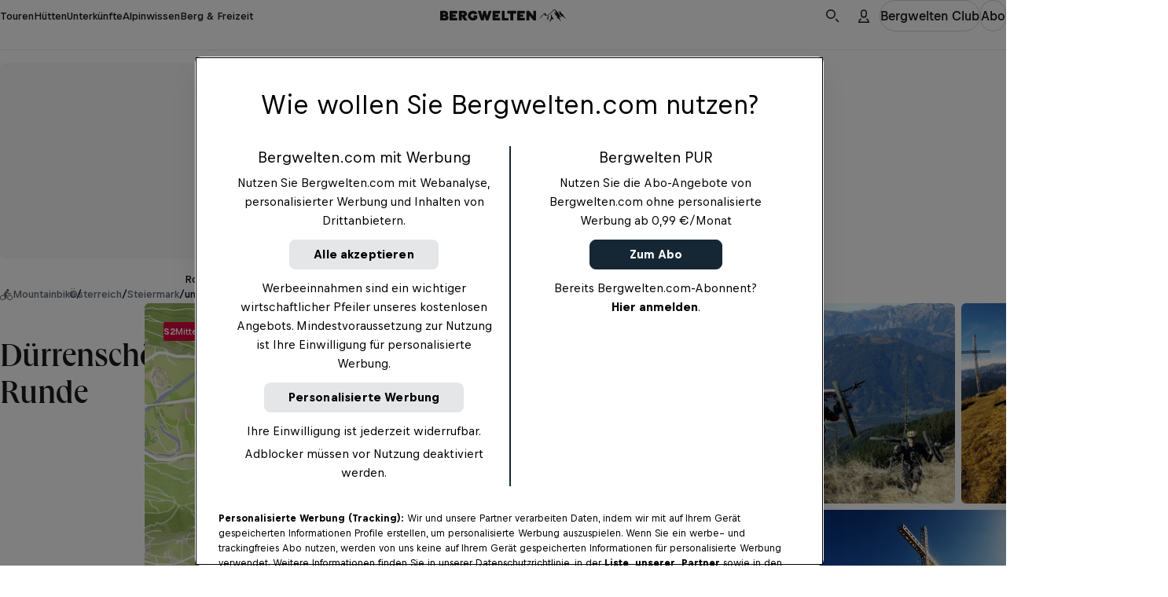

--- FILE ---
content_type: text/html
request_url: https://www.bergwelten.com/t/m/7936
body_size: 120325
content:
<!doctype html> <html lang="de" data-brand="bw" data-stencil-build="fxse5eaf" class="hydrated"><head><meta charset="utf-8"><meta http-equiv="delegate-ch" content="sec-ch-width https://files.bergwelten.com; sec-ch-dpr https://files.bergwelten.com ; sec-ch-viewport-width https://files.bergwelten.com"><meta name="viewport" content="width=device-width, initial-scale=1, maximum-scale=5"><meta name="reference_id" content="7936"><meta name="robots" content="index, follow"><script type="application/ld+json">{"@context":"https://schema.org","@type":"SportsActivityLocation","name":"Dürrenschöberl-Runde","description":"Anspruch: anspruchsvoll ✔︎ Aufstieg: 1263 m ✔︎ Mountainbike mit Rundtour. Größtes Outdoorportal im Alpenraum!","image":[{"@type":"ImageObject","url":"https://files.bergwelten.com/t_image/c_fill,f_auto,q_auto:low,w_756,h_700/tour/images/duerrenschoeberl-7936-0.JPG","name":"Dürrenschöberl","author":"Enrico Radaelli / Bikefex","alternateName":"Dürrenschöberl"},{"@type":"ImageObject","url":"https://files.bergwelten.com/t_image/c_fill,f_auto,q_auto:low,w_756,h_700/tour/images/duerrenschoeberl-7936-1.jpg","name":"Dürrenschöberl","author":"Enrico Radaelli / Bikefex","alternateName":"Dürrenschöberl"},{"@type":"ImageObject","url":"https://files.bergwelten.com/t_image/c_fill,f_auto,q_auto:low,w_756,h_700/tour/images/duerrenschoeberl-7936-2.jpg","name":"Dürrenschöberl","author":"Enrico Radaelli / Bikefex","alternateName":"Dürrenschöberl"},{"@type":"ImageObject","url":"https://files.bergwelten.com/t_image/c_fill,f_auto,q_auto:low,w_756,h_700/tour/images/duerrenschoeberl-7936-3.JPG","name":"Dürrenschöberl","author":"Enrico Radaelli / Bikefex","alternateName":"Dürrenschöberl"},{"@type":"ImageObject","url":"https://files.bergwelten.com/t_image/c_fill,f_auto,q_auto:low,w_756,h_700/tour/images/duerrenschoeberl-7936-4.jpg","name":"Dürrenschöberl","author":"Enrico Radaelli / Bikefex","alternateName":"Dürrenschöberl"}],"url":"https://www.bergwelten.com/t/m/7936","geo":{"@type":"GeoCoordinates","latitude":47.525026,"longitude":14.357371},"containsPlace":[],"hasMap":"https://files.bergwelten.com/t_image/f_auto/map/images/7936_449x350.png","amenityFeature":[{"@type":"LocationFeatureSpecification","name":"elevation_ascent","value":"1.263 hm","unitText":"hm"},{"@type":"LocationFeatureSpecification","name":"elevation_descent","value":"1.263 hm","unitText":"hm"},{"@type":"LocationFeatureSpecification","name":"duration","value":"5:30 h","unitText":"HH:MM"},{"@type":"LocationFeatureSpecification","name":"distance","value":"25 km","unitText":"km"},{"@type":"LocationFeatureSpecification","name":"Rundtour","value":true}]}</script><script type="application/ld+json">{"@context":"https://schema.org","@type":"BreadcrumbList","itemListElement":[{"@type":"ListItem","position":1,"item":{"@id":"https://www.bergwelten.com/s?q=Mountainbike&f.sem_aggregate_type=sem_aggregate_type%3Atour&f.sem_record_type=sem_record_type%3AMountainbike","name":"Mountainbike"}},{"@type":"ListItem","position":2,"item":{"@id":"https://www.bergwelten.com/s?q=%C3%96sterreich&f.sem_aggregate_type=sem_aggregate_type%3Atour","name":"Österreich"}},{"@type":"ListItem","position":3,"item":{"@id":"https://www.bergwelten.com/s?q=Steiermark&f.sem_aggregate_type=sem_aggregate_type%3Atour","name":"Steiermark"}},{"@type":"ListItem","position":4,"item":{"@id":"https://www.bergwelten.com/s?q=Rottenmanner+und+W%C3%B6lzer+Tauern&f.sem_aggregate_type=sem_aggregate_type%3Atour","name":"Rottenmanner und Wölzer Tauern"}}]}</script><!-- favicons --><link rel="icon" type="image/svg+xml" href="/_astro/favicon.ByogLskG.svg"><link rel="icon" type="image/png" href="/_astro/favicon-96x96.mgwnUF63.png" sizes="96x96"><link rel="apple-touch-icon" sizes="180x180" href="/_astro/apple-touch-icon.D1A7cLtf.png"><link rel="shortcut icon" href="/favicon.ico" type="image/vnd.microsoft.icon"><link rel="manifest" href="/manifest.json"><meta name="apple-mobile-web-app-title" content="Bergwelten"><meta name="application-name" content="Bergwelten"><meta name="theme-color" content="#ffffff"><link rel="preload" href="/fonts/Queens_W-Medium.woff2" as="font" type="font/woff2" crossorigin="anonymous"><link rel="preload" href="https://rbds-static.redbull.com/@cosmos/foundation/latest/fonts/v5.002/BullText-Bold.woff2" as="font" type="font/woff2" crossorigin="anonymous"><link rel="preload" href="https://rbds-static.redbull.com/@cosmos/foundation/latest/fonts/v5.002/BullVAR.woff2" as="font" type="font/woff2" crossorigin="anonymous"><meta name="tracking-disabled" content="false"><meta name="git_sha" content="4e3e7138464b54fdba7a70a26099a980d9952d30"><title>Mountainbike: Dürrenschöberl-Runde - 5:30 h - 25 km - Bergwelten</title><meta name="stageEnvironment" content="production"><script type="text/javascript" src="//data-6add5bd962.bergwelten.com/iomm/latest/bootstrap/stub.js"></script><script>(function(){const config = {"publishingDate":"2025-04-14T16:57:51.000Z","author":"Bergwelten","template":"tour","title":"Dürrenschöberl-Runde","location":"oesterreich_steiermark"};

  window.dataLayer = window.dataLayer || [];

  const { title, publishingDate, template, author, location, subAssetType } = config;

  // Copied over from es-toolkit
  const htmlEscapes = {
    '&': '&amp;',
    '<': '&lt;',
    '>': '&gt;',
    '"': '&quot;',
    "'": '&#39;',
  };

  function escape(str) {
    if (!str) {
      return str;
    }
    return str.replace(/[&<>"']/g, (match) => htmlEscapes[match]);
  }

  function isNonEmptyString(str) {
    return str && str.length > 0;
  }

  window.dataLayer.push({
    event: 'init-meta',
    brand: 'servus',
    environment: 'on-site',
    language: 'de',
    locale: 'at',
    propertyName: 'bergwelten',
    siteType: 'website',
    platform: 'web',
    onPageTitle: escape(title),
    publishingDate: publishingDate ? new Date(publishingDate).toISOString().split('T')[0] : 'unspecified',
    template: isNonEmptyString(template) ? template : 'unspecified',
    author: isNonEmptyString(author) ? author : 'unspecified',
    location: isNonEmptyString(location) ? location : 'unspecified',
    subAssetType: isNonEmptyString(subAssetType) ? subAssetType : 'unspecified',
  });

  // (Global) Google Tag Manager
  (function (w, d, s, l, i) {
    w[l] = w[l] || [];
    w[l].push({ 'gtm.start': new Date().getTime(), event: 'gtm.js' });
    var f = d.getElementsByTagName(s)[0],
      j = d.createElement(s),
      dl = l != 'dataLayer' ? '&l=' + l : '';
    j.async = true;
    j.src = 'https://rm.bergwelten.com/gtm.js?id=' + i + dl;
    f.parentNode.insertBefore(j, f);
  })(window, document, 'script', 'dataLayer', 'GTM-5XHDS9');
  // (Global) End Google Tag Manager

  // (Local) Google Tag Manager
  (function (w, d, s, l, i) {
    w[l] = w[l] || [];
    w[l].push({ 'gtm.start': new Date().getTime(), event: 'gtm.js' });
    var f = d.getElementsByTagName(s)[0],
      j = d.createElement(s),
      dl = l != 'dataLayer' ? '&l=' + l : '';
    j.async = true;
    j.src = 'https://rm.bergwelten.com/gtm.js?id=' + i + dl;
    f.parentNode.insertBefore(j, f);
  })(window, document, 'script', 'dataLayer', 'GTM-5R2KPT');
  // (Local) End Google Tag Manager
})();</script><script type="module" src="/_astro/GTMHead.astro_astro_type_script_index_0_lang.Cdluwc5Q.js"></script><meta property="og:url" content="https://www.bergwelten.com/t/m/7936"> <meta property="og:image" content="https://www.bergwelten.com/files/tour/images/duerrenschoeberl-7936-0.JPG"> <meta property="og:title" content="Mountainbike: Dürrenschöberl-Runde - 5:30 h - 25 km - Bergwelten"> <meta property="og:description" content="Anspruch: anspruchsvoll ✔︎ Aufstieg: 1263 m ✔︎ Mountainbike mit Rundtour. Größtes Outdoorportal im Alpenraum!"> <meta property="og:image:secure_url" content="https://www.bergwelten.com/files/tour/images/duerrenschoeberl-7936-0.JPG"> <meta name="robots" content="index, follow"> <meta name="description" content="Anspruch: anspruchsvoll ✔︎ Aufstieg: 1263 m ✔︎ Mountainbike mit Rundtour. Größtes Outdoorportal im Alpenraum!"> <meta name="twitter:card" content="summary_large_image"> <meta name="twitter:site" content="@bergwelten"> <meta name="twitter:title" content="Mountainbike: Dürrenschöberl-Runde - 5:30 h - 25 km - Bergwelten"> <meta name="twitter:description" content="Anspruch: anspruchsvoll ✔︎ Aufstieg: 1263 m ✔︎ Mountainbike mit Rundtour. Größtes Outdoorportal im Alpenraum!"> <meta name="twitter:image" content="https://www.bergwelten.com/files/tour/images/duerrenschoeberl-7936-0.JPG"> <link rel="canonical" href="https://www.bergwelten.com/t/m/7936"><script type="module">function l(){let t=document.createElement("div");t.style.cssText="overflow:scroll; visibility:hidden; position:absolute;",document.body.appendChild(t);let e=t.offsetWidth-t.clientWidth;return t.remove(),e}const o=l();document.documentElement.style.setProperty("--scrollbar-width",`${o}px`);</script><script type="module" src="/_astro/BaseLayout.astro_astro_type_script_index_1_lang.BokchXLy.js"></script><link rel="stylesheet" href="/_astro/style.Ba-DeTW2.css">
<link rel="stylesheet" href="/_astro/style.D4FMdkGU.css"><style sty-id="sc-cosmos-title">@charset "UTF-8";/*!@:host*/.sc-cosmos-title-h{display:block}/*!@:host([clamp])*/[clamp].sc-cosmos-title-h{min-width:0}/*!@:host*/.sc-cosmos-title-h{--cosmos-title-font-family-default:var(--cosmos-font-family-title, Bull, Helvetica, sans-serif)}@supports (font-variation-settings: normal){/*!@:host*/.sc-cosmos-title-h{--cosmos-title-font-family-default:var(
      --cosmos-font-family-title-variable,
      Bull VF, Helvetica, sans-serif
    )}}/*!@:host(:lang(ja))*/.sc-cosmos-title-h:lang(ja){--cosmos-title-font-family-default:var(--cosmos-font-family-japanese-title, Noto Sans JP, Helvetica, sans-serif)}/*!@:host(:lang(ar))*/.sc-cosmos-title-h:lang(ar){--cosmos-title-font-family-default:var(--cosmos-font-family-arabic-title, Noto Kufi Arabic, Helvetica, sans-serif)}/*!@:host(:lang(ko))*/.sc-cosmos-title-h:lang(ko){--cosmos-title-font-family-default:var(--cosmos-font-family-korean-title, Noto Sans KR, Helvetica, sans-serif)}/*!@:host(:lang(he))*/.sc-cosmos-title-h:lang(he){--cosmos-title-font-family-default:var(--cosmos-font-family-hebrew-title, Noto Sans Hebrew, Helvetica, sans-serif)}/*!@:host(:lang(ka))*/.sc-cosmos-title-h:lang(ka){--cosmos-title-font-family-default:var(--cosmos-font-family-georgian-title, Noto Sans Georgian, Helvetica, sans-serif)}/*!@:host(:lang(hi))*/.sc-cosmos-title-h:lang(hi){--cosmos-title-font-family-default:var(--cosmos-font-family-hindi-title, Noto Sans, Helvetica, sans-serif)}/*!@:host(:lang(th))*/.sc-cosmos-title-h:lang(th){--cosmos-title-font-family-default:var(--cosmos-font-family-thai-title, Noto Sans Thai, Helvetica, sans-serif)}/*!@:host(:lang(zh))*/.sc-cosmos-title-h:lang(zh){--cosmos-title-font-family-default:var(
    --cosmos-font-family-chinese-simplified-title,
    Microsoft YaHei, ヒラギノ角ゴ Pro W3, Hiragino Kaku Gothic Pro, Hiragino Kaku Gothic ProN W3, Osaka, メイリオ, Meiryo, ＭＳ Ｐゴシック, MS PGothic, Arial Unicode MS, Tahoma, Helvetica, sans-serif
  )}/*!@:host(:lang(zh-Hant))*/.sc-cosmos-title-h:lang(zh-Hant){--cosmos-title-font-family-default:var(
    --cosmos-font-family-chinese-tranditional-title,
    Microsoft JhengHei, Geneva CY, ヒラギノ角ゴ Pro W3, Hiragino Kaku Gothic Pro, Hiragino Kaku Gothic ProN W3, Osaka, メイリオ, Meiryo, ＭＳ Ｐゴシック, MS PGothic, Arial Unicode MS, Tahoma, Helvetica, sans-serif
  )}/*!@.cosmos-title*/.cosmos-title.sc-cosmos-title{--cosmos-font-weight-default-title-variable-bold:"opsz" 86, "wght" 700;--cosmos-font-weight-default-title-variable-heavy:"opsz" 86, "wght" 800;-moz-osx-font-smoothing:grayscale;-webkit-font-smoothing:antialiased;color:var(--cosmos-title-color, #000F1E);font-family:var(--cosmos-title-font-family, var(--cosmos-title-font-family-default, var(--cosmos-font-family-title)));font-style:var(--cosmos-title-font-style, inherit);font-variation-settings:var(--cosmos-title-font-variation-settings, var(--cosmos-font-weight-default-title-variable-bold));font-weight:var(--cosmos-title-font-weight, 700);letter-spacing:var(--cosmos-title-letter-spacing, inherit);line-height:var(--cosmos-title-line-height, inherit);margin:0;text-transform:var(--cosmos-title-text-transform, var(--cosmos-title-transform, inherit))}/*!@.cosmos-title--single-line-clamp*/.cosmos-title--single-line-clamp.sc-cosmos-title{overflow:hidden;text-overflow:ellipsis;white-space:nowrap}/*!@.cosmos-title--multi-line-clamp*/.cosmos-title--multi-line-clamp.sc-cosmos-title{-webkit-box-orient:vertical;display:-webkit-box;-webkit-line-clamp:var(--cosmos-title-clamp-length);overflow:hidden;}/*!@.cosmos-title--size-xx-small*/.cosmos-title--size-xx-small.sc-cosmos-title{line-height:calc(var(--cosmos-title-line-height-multiplier, 1) * var(--cosmos-title-line-height, 1.411765));margin-bottom:0.470588em;padding-top:0.705882em;font-size:var(--cosmos-title-font-size, calc(17rem / var(--cosmos-base-font-size, 16)))}@media (min-width: 380px){/*!@.cosmos-title--size-xx-small*/.cosmos-title--size-xx-small.sc-cosmos-title{font-size:calc(var(--cosmos-title-font-size-multiplier, 1) * var(--cosmos-title-font-size, calc( 17rem / var(--cosmos-base-font-size, 16) + 0 * ((100vw - 380px) / 820) )))}}@media (min-width: 1200px){/*!@.cosmos-title--size-xx-small*/.cosmos-title--size-xx-small.sc-cosmos-title{font-size:calc(var(--cosmos-title-font-size-multiplier, 1) * var(--cosmos-title-font-size, calc(17rem / var(--cosmos-base-font-size, 16))))}}/*!@.cosmos-title--size-x-small*/.cosmos-title--size-x-small.sc-cosmos-title{line-height:calc(var(--cosmos-title-line-height-multiplier, 1) * var(--cosmos-title-line-height, 1.5));margin-bottom:0.4em;padding-top:0.6em;font-size:var(--cosmos-title-font-size, calc(18rem / var(--cosmos-base-font-size, 16)))}@media (min-width: 380px){/*!@.cosmos-title--size-x-small*/.cosmos-title--size-x-small.sc-cosmos-title{font-size:calc(var(--cosmos-title-font-size-multiplier, 1) * var(--cosmos-title-font-size, calc( 18rem / var(--cosmos-base-font-size, 16) + 2 * ((100vw - 380px) / 820) )))}}@media (min-width: 1200px){/*!@.cosmos-title--size-x-small*/.cosmos-title--size-x-small.sc-cosmos-title{font-size:calc(var(--cosmos-title-font-size-multiplier, 1) * var(--cosmos-title-font-size, calc(20rem / var(--cosmos-base-font-size, 16))))}}/*!@.cosmos-title--size-small*/.cosmos-title--size-small.sc-cosmos-title{line-height:calc(var(--cosmos-title-line-height-multiplier, 1) * var(--cosmos-title-line-height, 1.333333));margin-bottom:0.5em;padding-top:1.083333em;font-size:var(--cosmos-title-font-size, calc(22rem / var(--cosmos-base-font-size, 16)))}@media (min-width: 380px){/*!@.cosmos-title--size-small*/.cosmos-title--size-small.sc-cosmos-title{font-size:calc(var(--cosmos-title-font-size-multiplier, 1) * var(--cosmos-title-font-size, calc( 22rem / var(--cosmos-base-font-size, 16) + 2 * ((100vw - 380px) / 820) )))}}@media (min-width: 1200px){/*!@.cosmos-title--size-small*/.cosmos-title--size-small.sc-cosmos-title{font-size:calc(var(--cosmos-title-font-size-multiplier, 1) * var(--cosmos-title-font-size, calc(24rem / var(--cosmos-base-font-size, 16))))}}/*!@.cosmos-title--size-medium*/.cosmos-title--size-medium.sc-cosmos-title{line-height:calc(var(--cosmos-title-line-height-multiplier, 1) * var(--cosmos-title-line-height, 1.137931));margin-bottom:0.413793em;padding-top:1.103448em;font-size:var(--cosmos-title-font-size, calc(26rem / var(--cosmos-base-font-size, 16)))}@media (min-width: 380px){/*!@.cosmos-title--size-medium*/.cosmos-title--size-medium.sc-cosmos-title{font-size:calc(var(--cosmos-title-font-size-multiplier, 1) * var(--cosmos-title-font-size, calc( 26rem / var(--cosmos-base-font-size, 16) + 3 * ((100vw - 380px) / 820) )))}}@media (min-width: 1200px){/*!@.cosmos-title--size-medium*/.cosmos-title--size-medium.sc-cosmos-title{font-size:calc(var(--cosmos-title-font-size-multiplier, 1) * var(--cosmos-title-font-size, calc(29rem / var(--cosmos-base-font-size, 16))))}}/*!@.cosmos-title--size-large*/.cosmos-title--size-large.sc-cosmos-title{line-height:calc(var(--cosmos-title-line-height-multiplier, 1) * var(--cosmos-title-line-height, 1.097561));margin-bottom:0.439024em;padding-top:0.829268em;font-size:var(--cosmos-title-font-size, calc(31rem / var(--cosmos-base-font-size, 16)))}@media (min-width: 380px){/*!@.cosmos-title--size-large*/.cosmos-title--size-large.sc-cosmos-title{font-size:calc(var(--cosmos-title-font-size-multiplier, 1) * var(--cosmos-title-font-size, calc( 31rem / var(--cosmos-base-font-size, 16) + 10 * ((100vw - 380px) / 820) )))}}@media (min-width: 1200px){/*!@.cosmos-title--size-large*/.cosmos-title--size-large.sc-cosmos-title{font-size:calc(var(--cosmos-title-font-size-multiplier, 1) * var(--cosmos-title-font-size, calc(41rem / var(--cosmos-base-font-size, 16))))}}/*!@.cosmos-title--size-x-large*/.cosmos-title--size-x-large.sc-cosmos-title{line-height:calc(var(--cosmos-title-line-height-multiplier, 1) * var(--cosmos-title-line-height, 1.066667));margin-bottom:0.333333em;padding-top:0.666667em;font-size:var(--cosmos-title-font-size, calc(37rem / var(--cosmos-base-font-size, 16)))}@media (min-width: 380px){/*!@.cosmos-title--size-x-large*/.cosmos-title--size-x-large.sc-cosmos-title{font-size:calc(var(--cosmos-title-font-size-multiplier, 1) * var(--cosmos-title-font-size, calc( 37rem / var(--cosmos-base-font-size, 16) + 23 * ((100vw - 380px) / 820) )))}}@media (min-width: 1200px){/*!@.cosmos-title--size-x-large*/.cosmos-title--size-x-large.sc-cosmos-title{font-size:calc(var(--cosmos-title-font-size-multiplier, 1) * var(--cosmos-title-font-size, calc(60rem / var(--cosmos-base-font-size, 16))))}}/*!@.cosmos-title--size-xx-large*/.cosmos-title--size-xx-large.sc-cosmos-title{line-height:calc(var(--cosmos-title-line-height-multiplier, 1) * var(--cosmos-title-line-height, 1));margin-bottom:0.255814em;padding-top:0.55814em;font-size:var(--cosmos-title-font-size, calc(45rem / var(--cosmos-base-font-size, 16)))}@media (min-width: 380px){/*!@.cosmos-title--size-xx-large*/.cosmos-title--size-xx-large.sc-cosmos-title{font-size:calc(var(--cosmos-title-font-size-multiplier, 1) * var(--cosmos-title-font-size, calc( 45rem / var(--cosmos-base-font-size, 16) + 41 * ((100vw - 380px) / 820) )))}}@media (min-width: 1200px){/*!@.cosmos-title--size-xx-large*/.cosmos-title--size-xx-large.sc-cosmos-title{font-size:calc(var(--cosmos-title-font-size-multiplier, 1) * var(--cosmos-title-font-size, calc(86rem / var(--cosmos-base-font-size, 16))))}}@media screen and (min-width: 0){/*!@.cosmos-title--size-xx-small\@small*/.cosmos-title--size-xx-small\@small.sc-cosmos-title{line-height:calc(var(--cosmos-title-line-height-multiplier, 1) * var(--cosmos-title-line-height, 1.411765));margin-bottom:0.470588em;padding-top:0.705882em;font-size:var(--cosmos-title-font-size, calc(17rem / var(--cosmos-base-font-size, 16)))}}@media screen and (min-width: 0) and (min-width: 380px){/*!@.cosmos-title--size-xx-small\@small*/.cosmos-title--size-xx-small\@small.sc-cosmos-title{font-size:calc(var(--cosmos-title-font-size-multiplier, 1) * var(--cosmos-title-font-size, calc( 17rem / var(--cosmos-base-font-size, 16) + 0 * ((100vw - 380px) / 820) )))}}@media screen and (min-width: 0) and (min-width: 1200px){/*!@.cosmos-title--size-xx-small\@small*/.cosmos-title--size-xx-small\@small.sc-cosmos-title{font-size:calc(var(--cosmos-title-font-size-multiplier, 1) * var(--cosmos-title-font-size, calc(17rem / var(--cosmos-base-font-size, 16))))}}@media screen and (min-width: 0){/*!@.cosmos-title--size-x-small\@small*/.cosmos-title--size-x-small\@small.sc-cosmos-title{line-height:calc(var(--cosmos-title-line-height-multiplier, 1) * var(--cosmos-title-line-height, 1.5));margin-bottom:0.4em;padding-top:0.6em;font-size:var(--cosmos-title-font-size, calc(18rem / var(--cosmos-base-font-size, 16)))}}@media screen and (min-width: 0) and (min-width: 380px){/*!@.cosmos-title--size-x-small\@small*/.cosmos-title--size-x-small\@small.sc-cosmos-title{font-size:calc(var(--cosmos-title-font-size-multiplier, 1) * var(--cosmos-title-font-size, calc( 18rem / var(--cosmos-base-font-size, 16) + 2 * ((100vw - 380px) / 820) )))}}@media screen and (min-width: 0) and (min-width: 1200px){/*!@.cosmos-title--size-x-small\@small*/.cosmos-title--size-x-small\@small.sc-cosmos-title{font-size:calc(var(--cosmos-title-font-size-multiplier, 1) * var(--cosmos-title-font-size, calc(20rem / var(--cosmos-base-font-size, 16))))}}@media screen and (min-width: 0){/*!@.cosmos-title--size-small\@small*/.cosmos-title--size-small\@small.sc-cosmos-title{line-height:calc(var(--cosmos-title-line-height-multiplier, 1) * var(--cosmos-title-line-height, 1.333333));margin-bottom:0.5em;padding-top:1.083333em;font-size:var(--cosmos-title-font-size, calc(22rem / var(--cosmos-base-font-size, 16)))}}@media screen and (min-width: 0) and (min-width: 380px){/*!@.cosmos-title--size-small\@small*/.cosmos-title--size-small\@small.sc-cosmos-title{font-size:calc(var(--cosmos-title-font-size-multiplier, 1) * var(--cosmos-title-font-size, calc( 22rem / var(--cosmos-base-font-size, 16) + 2 * ((100vw - 380px) / 820) )))}}@media screen and (min-width: 0) and (min-width: 1200px){/*!@.cosmos-title--size-small\@small*/.cosmos-title--size-small\@small.sc-cosmos-title{font-size:calc(var(--cosmos-title-font-size-multiplier, 1) * var(--cosmos-title-font-size, calc(24rem / var(--cosmos-base-font-size, 16))))}}@media screen and (min-width: 0){/*!@.cosmos-title--size-medium\@small*/.cosmos-title--size-medium\@small.sc-cosmos-title{line-height:calc(var(--cosmos-title-line-height-multiplier, 1) * var(--cosmos-title-line-height, 1.137931));margin-bottom:0.413793em;padding-top:1.103448em;font-size:var(--cosmos-title-font-size, calc(26rem / var(--cosmos-base-font-size, 16)))}}@media screen and (min-width: 0) and (min-width: 380px){/*!@.cosmos-title--size-medium\@small*/.cosmos-title--size-medium\@small.sc-cosmos-title{font-size:calc(var(--cosmos-title-font-size-multiplier, 1) * var(--cosmos-title-font-size, calc( 26rem / var(--cosmos-base-font-size, 16) + 3 * ((100vw - 380px) / 820) )))}}@media screen and (min-width: 0) and (min-width: 1200px){/*!@.cosmos-title--size-medium\@small*/.cosmos-title--size-medium\@small.sc-cosmos-title{font-size:calc(var(--cosmos-title-font-size-multiplier, 1) * var(--cosmos-title-font-size, calc(29rem / var(--cosmos-base-font-size, 16))))}}@media screen and (min-width: 0){/*!@.cosmos-title--size-large\@small*/.cosmos-title--size-large\@small.sc-cosmos-title{line-height:calc(var(--cosmos-title-line-height-multiplier, 1) * var(--cosmos-title-line-height, 1.097561));margin-bottom:0.439024em;padding-top:0.829268em;font-size:var(--cosmos-title-font-size, calc(31rem / var(--cosmos-base-font-size, 16)))}}@media screen and (min-width: 0) and (min-width: 380px){/*!@.cosmos-title--size-large\@small*/.cosmos-title--size-large\@small.sc-cosmos-title{font-size:calc(var(--cosmos-title-font-size-multiplier, 1) * var(--cosmos-title-font-size, calc( 31rem / var(--cosmos-base-font-size, 16) + 10 * ((100vw - 380px) / 820) )))}}@media screen and (min-width: 0) and (min-width: 1200px){/*!@.cosmos-title--size-large\@small*/.cosmos-title--size-large\@small.sc-cosmos-title{font-size:calc(var(--cosmos-title-font-size-multiplier, 1) * var(--cosmos-title-font-size, calc(41rem / var(--cosmos-base-font-size, 16))))}}@media screen and (min-width: 0){/*!@.cosmos-title--size-x-large\@small*/.cosmos-title--size-x-large\@small.sc-cosmos-title{line-height:calc(var(--cosmos-title-line-height-multiplier, 1) * var(--cosmos-title-line-height, 1.066667));margin-bottom:0.333333em;padding-top:0.666667em;font-size:var(--cosmos-title-font-size, calc(37rem / var(--cosmos-base-font-size, 16)))}}@media screen and (min-width: 0) and (min-width: 380px){/*!@.cosmos-title--size-x-large\@small*/.cosmos-title--size-x-large\@small.sc-cosmos-title{font-size:calc(var(--cosmos-title-font-size-multiplier, 1) * var(--cosmos-title-font-size, calc( 37rem / var(--cosmos-base-font-size, 16) + 23 * ((100vw - 380px) / 820) )))}}@media screen and (min-width: 0) and (min-width: 1200px){/*!@.cosmos-title--size-x-large\@small*/.cosmos-title--size-x-large\@small.sc-cosmos-title{font-size:calc(var(--cosmos-title-font-size-multiplier, 1) * var(--cosmos-title-font-size, calc(60rem / var(--cosmos-base-font-size, 16))))}}@media screen and (min-width: 0){/*!@.cosmos-title--size-xx-large\@small*/.cosmos-title--size-xx-large\@small.sc-cosmos-title{line-height:calc(var(--cosmos-title-line-height-multiplier, 1) * var(--cosmos-title-line-height, 1));margin-bottom:0.255814em;padding-top:0.55814em;font-size:var(--cosmos-title-font-size, calc(45rem / var(--cosmos-base-font-size, 16)))}}@media screen and (min-width: 0) and (min-width: 380px){/*!@.cosmos-title--size-xx-large\@small*/.cosmos-title--size-xx-large\@small.sc-cosmos-title{font-size:calc(var(--cosmos-title-font-size-multiplier, 1) * var(--cosmos-title-font-size, calc( 45rem / var(--cosmos-base-font-size, 16) + 41 * ((100vw - 380px) / 820) )))}}@media screen and (min-width: 0) and (min-width: 1200px){/*!@.cosmos-title--size-xx-large\@small*/.cosmos-title--size-xx-large\@small.sc-cosmos-title{font-size:calc(var(--cosmos-title-font-size-multiplier, 1) * var(--cosmos-title-font-size, calc(86rem / var(--cosmos-base-font-size, 16))))}}@media screen and (min-width: 650px){/*!@.cosmos-title--size-xx-small\@medium*/.cosmos-title--size-xx-small\@medium.sc-cosmos-title{line-height:calc(var(--cosmos-title-line-height-multiplier, 1) * var(--cosmos-title-line-height, 1.411765));margin-bottom:0.470588em;padding-top:0.705882em;font-size:var(--cosmos-title-font-size, calc(17rem / var(--cosmos-base-font-size, 16)))}}@media screen and (min-width: 650px) and (min-width: 380px){/*!@.cosmos-title--size-xx-small\@medium*/.cosmos-title--size-xx-small\@medium.sc-cosmos-title{font-size:calc(var(--cosmos-title-font-size-multiplier, 1) * var(--cosmos-title-font-size, calc( 17rem / var(--cosmos-base-font-size, 16) + 0 * ((100vw - 380px) / 820) )))}}@media screen and (min-width: 650px) and (min-width: 1200px){/*!@.cosmos-title--size-xx-small\@medium*/.cosmos-title--size-xx-small\@medium.sc-cosmos-title{font-size:calc(var(--cosmos-title-font-size-multiplier, 1) * var(--cosmos-title-font-size, calc(17rem / var(--cosmos-base-font-size, 16))))}}@media screen and (min-width: 650px){/*!@.cosmos-title--size-x-small\@medium*/.cosmos-title--size-x-small\@medium.sc-cosmos-title{line-height:calc(var(--cosmos-title-line-height-multiplier, 1) * var(--cosmos-title-line-height, 1.5));margin-bottom:0.4em;padding-top:0.6em;font-size:var(--cosmos-title-font-size, calc(18rem / var(--cosmos-base-font-size, 16)))}}@media screen and (min-width: 650px) and (min-width: 380px){/*!@.cosmos-title--size-x-small\@medium*/.cosmos-title--size-x-small\@medium.sc-cosmos-title{font-size:calc(var(--cosmos-title-font-size-multiplier, 1) * var(--cosmos-title-font-size, calc( 18rem / var(--cosmos-base-font-size, 16) + 2 * ((100vw - 380px) / 820) )))}}@media screen and (min-width: 650px) and (min-width: 1200px){/*!@.cosmos-title--size-x-small\@medium*/.cosmos-title--size-x-small\@medium.sc-cosmos-title{font-size:calc(var(--cosmos-title-font-size-multiplier, 1) * var(--cosmos-title-font-size, calc(20rem / var(--cosmos-base-font-size, 16))))}}@media screen and (min-width: 650px){/*!@.cosmos-title--size-small\@medium*/.cosmos-title--size-small\@medium.sc-cosmos-title{line-height:calc(var(--cosmos-title-line-height-multiplier, 1) * var(--cosmos-title-line-height, 1.333333));margin-bottom:0.5em;padding-top:1.083333em;font-size:var(--cosmos-title-font-size, calc(22rem / var(--cosmos-base-font-size, 16)))}}@media screen and (min-width: 650px) and (min-width: 380px){/*!@.cosmos-title--size-small\@medium*/.cosmos-title--size-small\@medium.sc-cosmos-title{font-size:calc(var(--cosmos-title-font-size-multiplier, 1) * var(--cosmos-title-font-size, calc( 22rem / var(--cosmos-base-font-size, 16) + 2 * ((100vw - 380px) / 820) )))}}@media screen and (min-width: 650px) and (min-width: 1200px){/*!@.cosmos-title--size-small\@medium*/.cosmos-title--size-small\@medium.sc-cosmos-title{font-size:calc(var(--cosmos-title-font-size-multiplier, 1) * var(--cosmos-title-font-size, calc(24rem / var(--cosmos-base-font-size, 16))))}}@media screen and (min-width: 650px){/*!@.cosmos-title--size-medium\@medium*/.cosmos-title--size-medium\@medium.sc-cosmos-title{line-height:calc(var(--cosmos-title-line-height-multiplier, 1) * var(--cosmos-title-line-height, 1.137931));margin-bottom:0.413793em;padding-top:1.103448em;font-size:var(--cosmos-title-font-size, calc(26rem / var(--cosmos-base-font-size, 16)))}}@media screen and (min-width: 650px) and (min-width: 380px){/*!@.cosmos-title--size-medium\@medium*/.cosmos-title--size-medium\@medium.sc-cosmos-title{font-size:calc(var(--cosmos-title-font-size-multiplier, 1) * var(--cosmos-title-font-size, calc( 26rem / var(--cosmos-base-font-size, 16) + 3 * ((100vw - 380px) / 820) )))}}@media screen and (min-width: 650px) and (min-width: 1200px){/*!@.cosmos-title--size-medium\@medium*/.cosmos-title--size-medium\@medium.sc-cosmos-title{font-size:calc(var(--cosmos-title-font-size-multiplier, 1) * var(--cosmos-title-font-size, calc(29rem / var(--cosmos-base-font-size, 16))))}}@media screen and (min-width: 650px){/*!@.cosmos-title--size-large\@medium*/.cosmos-title--size-large\@medium.sc-cosmos-title{line-height:calc(var(--cosmos-title-line-height-multiplier, 1) * var(--cosmos-title-line-height, 1.097561));margin-bottom:0.439024em;padding-top:0.829268em;font-size:var(--cosmos-title-font-size, calc(31rem / var(--cosmos-base-font-size, 16)))}}@media screen and (min-width: 650px) and (min-width: 380px){/*!@.cosmos-title--size-large\@medium*/.cosmos-title--size-large\@medium.sc-cosmos-title{font-size:calc(var(--cosmos-title-font-size-multiplier, 1) * var(--cosmos-title-font-size, calc( 31rem / var(--cosmos-base-font-size, 16) + 10 * ((100vw - 380px) / 820) )))}}@media screen and (min-width: 650px) and (min-width: 1200px){/*!@.cosmos-title--size-large\@medium*/.cosmos-title--size-large\@medium.sc-cosmos-title{font-size:calc(var(--cosmos-title-font-size-multiplier, 1) * var(--cosmos-title-font-size, calc(41rem / var(--cosmos-base-font-size, 16))))}}@media screen and (min-width: 650px){/*!@.cosmos-title--size-x-large\@medium*/.cosmos-title--size-x-large\@medium.sc-cosmos-title{line-height:calc(var(--cosmos-title-line-height-multiplier, 1) * var(--cosmos-title-line-height, 1.066667));margin-bottom:0.333333em;padding-top:0.666667em;font-size:var(--cosmos-title-font-size, calc(37rem / var(--cosmos-base-font-size, 16)))}}@media screen and (min-width: 650px) and (min-width: 380px){/*!@.cosmos-title--size-x-large\@medium*/.cosmos-title--size-x-large\@medium.sc-cosmos-title{font-size:calc(var(--cosmos-title-font-size-multiplier, 1) * var(--cosmos-title-font-size, calc( 37rem / var(--cosmos-base-font-size, 16) + 23 * ((100vw - 380px) / 820) )))}}@media screen and (min-width: 650px) and (min-width: 1200px){/*!@.cosmos-title--size-x-large\@medium*/.cosmos-title--size-x-large\@medium.sc-cosmos-title{font-size:calc(var(--cosmos-title-font-size-multiplier, 1) * var(--cosmos-title-font-size, calc(60rem / var(--cosmos-base-font-size, 16))))}}@media screen and (min-width: 650px){/*!@.cosmos-title--size-xx-large\@medium*/.cosmos-title--size-xx-large\@medium.sc-cosmos-title{line-height:calc(var(--cosmos-title-line-height-multiplier, 1) * var(--cosmos-title-line-height, 1));margin-bottom:0.255814em;padding-top:0.55814em;font-size:var(--cosmos-title-font-size, calc(45rem / var(--cosmos-base-font-size, 16)))}}@media screen and (min-width: 650px) and (min-width: 380px){/*!@.cosmos-title--size-xx-large\@medium*/.cosmos-title--size-xx-large\@medium.sc-cosmos-title{font-size:calc(var(--cosmos-title-font-size-multiplier, 1) * var(--cosmos-title-font-size, calc( 45rem / var(--cosmos-base-font-size, 16) + 41 * ((100vw - 380px) / 820) )))}}@media screen and (min-width: 650px) and (min-width: 1200px){/*!@.cosmos-title--size-xx-large\@medium*/.cosmos-title--size-xx-large\@medium.sc-cosmos-title{font-size:calc(var(--cosmos-title-font-size-multiplier, 1) * var(--cosmos-title-font-size, calc(86rem / var(--cosmos-base-font-size, 16))))}}@media screen and (min-width: 1000px){/*!@.cosmos-title--size-xx-small\@large*/.cosmos-title--size-xx-small\@large.sc-cosmos-title{line-height:calc(var(--cosmos-title-line-height-multiplier, 1) * var(--cosmos-title-line-height, 1.411765));margin-bottom:0.470588em;padding-top:0.705882em;font-size:var(--cosmos-title-font-size, calc(17rem / var(--cosmos-base-font-size, 16)))}}@media screen and (min-width: 1000px) and (min-width: 380px){/*!@.cosmos-title--size-xx-small\@large*/.cosmos-title--size-xx-small\@large.sc-cosmos-title{font-size:calc(var(--cosmos-title-font-size-multiplier, 1) * var(--cosmos-title-font-size, calc( 17rem / var(--cosmos-base-font-size, 16) + 0 * ((100vw - 380px) / 820) )))}}@media screen and (min-width: 1000px) and (min-width: 1200px){/*!@.cosmos-title--size-xx-small\@large*/.cosmos-title--size-xx-small\@large.sc-cosmos-title{font-size:calc(var(--cosmos-title-font-size-multiplier, 1) * var(--cosmos-title-font-size, calc(17rem / var(--cosmos-base-font-size, 16))))}}@media screen and (min-width: 1000px){/*!@.cosmos-title--size-x-small\@large*/.cosmos-title--size-x-small\@large.sc-cosmos-title{line-height:calc(var(--cosmos-title-line-height-multiplier, 1) * var(--cosmos-title-line-height, 1.5));margin-bottom:0.4em;padding-top:0.6em;font-size:var(--cosmos-title-font-size, calc(18rem / var(--cosmos-base-font-size, 16)))}}@media screen and (min-width: 1000px) and (min-width: 380px){/*!@.cosmos-title--size-x-small\@large*/.cosmos-title--size-x-small\@large.sc-cosmos-title{font-size:calc(var(--cosmos-title-font-size-multiplier, 1) * var(--cosmos-title-font-size, calc( 18rem / var(--cosmos-base-font-size, 16) + 2 * ((100vw - 380px) / 820) )))}}@media screen and (min-width: 1000px) and (min-width: 1200px){/*!@.cosmos-title--size-x-small\@large*/.cosmos-title--size-x-small\@large.sc-cosmos-title{font-size:calc(var(--cosmos-title-font-size-multiplier, 1) * var(--cosmos-title-font-size, calc(20rem / var(--cosmos-base-font-size, 16))))}}@media screen and (min-width: 1000px){/*!@.cosmos-title--size-small\@large*/.cosmos-title--size-small\@large.sc-cosmos-title{line-height:calc(var(--cosmos-title-line-height-multiplier, 1) * var(--cosmos-title-line-height, 1.333333));margin-bottom:0.5em;padding-top:1.083333em;font-size:var(--cosmos-title-font-size, calc(22rem / var(--cosmos-base-font-size, 16)))}}@media screen and (min-width: 1000px) and (min-width: 380px){/*!@.cosmos-title--size-small\@large*/.cosmos-title--size-small\@large.sc-cosmos-title{font-size:calc(var(--cosmos-title-font-size-multiplier, 1) * var(--cosmos-title-font-size, calc( 22rem / var(--cosmos-base-font-size, 16) + 2 * ((100vw - 380px) / 820) )))}}@media screen and (min-width: 1000px) and (min-width: 1200px){/*!@.cosmos-title--size-small\@large*/.cosmos-title--size-small\@large.sc-cosmos-title{font-size:calc(var(--cosmos-title-font-size-multiplier, 1) * var(--cosmos-title-font-size, calc(24rem / var(--cosmos-base-font-size, 16))))}}@media screen and (min-width: 1000px){/*!@.cosmos-title--size-medium\@large*/.cosmos-title--size-medium\@large.sc-cosmos-title{line-height:calc(var(--cosmos-title-line-height-multiplier, 1) * var(--cosmos-title-line-height, 1.137931));margin-bottom:0.413793em;padding-top:1.103448em;font-size:var(--cosmos-title-font-size, calc(26rem / var(--cosmos-base-font-size, 16)))}}@media screen and (min-width: 1000px) and (min-width: 380px){/*!@.cosmos-title--size-medium\@large*/.cosmos-title--size-medium\@large.sc-cosmos-title{font-size:calc(var(--cosmos-title-font-size-multiplier, 1) * var(--cosmos-title-font-size, calc( 26rem / var(--cosmos-base-font-size, 16) + 3 * ((100vw - 380px) / 820) )))}}@media screen and (min-width: 1000px) and (min-width: 1200px){/*!@.cosmos-title--size-medium\@large*/.cosmos-title--size-medium\@large.sc-cosmos-title{font-size:calc(var(--cosmos-title-font-size-multiplier, 1) * var(--cosmos-title-font-size, calc(29rem / var(--cosmos-base-font-size, 16))))}}@media screen and (min-width: 1000px){/*!@.cosmos-title--size-large\@large*/.cosmos-title--size-large\@large.sc-cosmos-title{line-height:calc(var(--cosmos-title-line-height-multiplier, 1) * var(--cosmos-title-line-height, 1.097561));margin-bottom:0.439024em;padding-top:0.829268em;font-size:var(--cosmos-title-font-size, calc(31rem / var(--cosmos-base-font-size, 16)))}}@media screen and (min-width: 1000px) and (min-width: 380px){/*!@.cosmos-title--size-large\@large*/.cosmos-title--size-large\@large.sc-cosmos-title{font-size:calc(var(--cosmos-title-font-size-multiplier, 1) * var(--cosmos-title-font-size, calc( 31rem / var(--cosmos-base-font-size, 16) + 10 * ((100vw - 380px) / 820) )))}}@media screen and (min-width: 1000px) and (min-width: 1200px){/*!@.cosmos-title--size-large\@large*/.cosmos-title--size-large\@large.sc-cosmos-title{font-size:calc(var(--cosmos-title-font-size-multiplier, 1) * var(--cosmos-title-font-size, calc(41rem / var(--cosmos-base-font-size, 16))))}}@media screen and (min-width: 1000px){/*!@.cosmos-title--size-x-large\@large*/.cosmos-title--size-x-large\@large.sc-cosmos-title{line-height:calc(var(--cosmos-title-line-height-multiplier, 1) * var(--cosmos-title-line-height, 1.066667));margin-bottom:0.333333em;padding-top:0.666667em;font-size:var(--cosmos-title-font-size, calc(37rem / var(--cosmos-base-font-size, 16)))}}@media screen and (min-width: 1000px) and (min-width: 380px){/*!@.cosmos-title--size-x-large\@large*/.cosmos-title--size-x-large\@large.sc-cosmos-title{font-size:calc(var(--cosmos-title-font-size-multiplier, 1) * var(--cosmos-title-font-size, calc( 37rem / var(--cosmos-base-font-size, 16) + 23 * ((100vw - 380px) / 820) )))}}@media screen and (min-width: 1000px) and (min-width: 1200px){/*!@.cosmos-title--size-x-large\@large*/.cosmos-title--size-x-large\@large.sc-cosmos-title{font-size:calc(var(--cosmos-title-font-size-multiplier, 1) * var(--cosmos-title-font-size, calc(60rem / var(--cosmos-base-font-size, 16))))}}@media screen and (min-width: 1000px){/*!@.cosmos-title--size-xx-large\@large*/.cosmos-title--size-xx-large\@large.sc-cosmos-title{line-height:calc(var(--cosmos-title-line-height-multiplier, 1) * var(--cosmos-title-line-height, 1));margin-bottom:0.255814em;padding-top:0.55814em;font-size:var(--cosmos-title-font-size, calc(45rem / var(--cosmos-base-font-size, 16)))}}@media screen and (min-width: 1000px) and (min-width: 380px){/*!@.cosmos-title--size-xx-large\@large*/.cosmos-title--size-xx-large\@large.sc-cosmos-title{font-size:calc(var(--cosmos-title-font-size-multiplier, 1) * var(--cosmos-title-font-size, calc( 45rem / var(--cosmos-base-font-size, 16) + 41 * ((100vw - 380px) / 820) )))}}@media screen and (min-width: 1000px) and (min-width: 1200px){/*!@.cosmos-title--size-xx-large\@large*/.cosmos-title--size-xx-large\@large.sc-cosmos-title{font-size:calc(var(--cosmos-title-font-size-multiplier, 1) * var(--cosmos-title-font-size, calc(86rem / var(--cosmos-base-font-size, 16))))}}@media screen and (min-width: 1200px){/*!@.cosmos-title--size-xx-small\@x-large*/.cosmos-title--size-xx-small\@x-large.sc-cosmos-title{line-height:calc(var(--cosmos-title-line-height-multiplier, 1) * var(--cosmos-title-line-height, 1.411765));margin-bottom:0.470588em;padding-top:0.705882em;font-size:var(--cosmos-title-font-size, calc(17rem / var(--cosmos-base-font-size, 16)))}}@media screen and (min-width: 1200px) and (min-width: 380px){/*!@.cosmos-title--size-xx-small\@x-large*/.cosmos-title--size-xx-small\@x-large.sc-cosmos-title{font-size:calc(var(--cosmos-title-font-size-multiplier, 1) * var(--cosmos-title-font-size, calc( 17rem / var(--cosmos-base-font-size, 16) + 0 * ((100vw - 380px) / 820) )))}}@media screen and (min-width: 1200px) and (min-width: 1200px){/*!@.cosmos-title--size-xx-small\@x-large*/.cosmos-title--size-xx-small\@x-large.sc-cosmos-title{font-size:calc(var(--cosmos-title-font-size-multiplier, 1) * var(--cosmos-title-font-size, calc(17rem / var(--cosmos-base-font-size, 16))))}}@media screen and (min-width: 1200px){/*!@.cosmos-title--size-x-small\@x-large*/.cosmos-title--size-x-small\@x-large.sc-cosmos-title{line-height:calc(var(--cosmos-title-line-height-multiplier, 1) * var(--cosmos-title-line-height, 1.5));margin-bottom:0.4em;padding-top:0.6em;font-size:var(--cosmos-title-font-size, calc(18rem / var(--cosmos-base-font-size, 16)))}}@media screen and (min-width: 1200px) and (min-width: 380px){/*!@.cosmos-title--size-x-small\@x-large*/.cosmos-title--size-x-small\@x-large.sc-cosmos-title{font-size:calc(var(--cosmos-title-font-size-multiplier, 1) * var(--cosmos-title-font-size, calc( 18rem / var(--cosmos-base-font-size, 16) + 2 * ((100vw - 380px) / 820) )))}}@media screen and (min-width: 1200px) and (min-width: 1200px){/*!@.cosmos-title--size-x-small\@x-large*/.cosmos-title--size-x-small\@x-large.sc-cosmos-title{font-size:calc(var(--cosmos-title-font-size-multiplier, 1) * var(--cosmos-title-font-size, calc(20rem / var(--cosmos-base-font-size, 16))))}}@media screen and (min-width: 1200px){/*!@.cosmos-title--size-small\@x-large*/.cosmos-title--size-small\@x-large.sc-cosmos-title{line-height:calc(var(--cosmos-title-line-height-multiplier, 1) * var(--cosmos-title-line-height, 1.333333));margin-bottom:0.5em;padding-top:1.083333em;font-size:var(--cosmos-title-font-size, calc(22rem / var(--cosmos-base-font-size, 16)))}}@media screen and (min-width: 1200px) and (min-width: 380px){/*!@.cosmos-title--size-small\@x-large*/.cosmos-title--size-small\@x-large.sc-cosmos-title{font-size:calc(var(--cosmos-title-font-size-multiplier, 1) * var(--cosmos-title-font-size, calc( 22rem / var(--cosmos-base-font-size, 16) + 2 * ((100vw - 380px) / 820) )))}}@media screen and (min-width: 1200px) and (min-width: 1200px){/*!@.cosmos-title--size-small\@x-large*/.cosmos-title--size-small\@x-large.sc-cosmos-title{font-size:calc(var(--cosmos-title-font-size-multiplier, 1) * var(--cosmos-title-font-size, calc(24rem / var(--cosmos-base-font-size, 16))))}}@media screen and (min-width: 1200px){/*!@.cosmos-title--size-medium\@x-large*/.cosmos-title--size-medium\@x-large.sc-cosmos-title{line-height:calc(var(--cosmos-title-line-height-multiplier, 1) * var(--cosmos-title-line-height, 1.137931));margin-bottom:0.413793em;padding-top:1.103448em;font-size:var(--cosmos-title-font-size, calc(26rem / var(--cosmos-base-font-size, 16)))}}@media screen and (min-width: 1200px) and (min-width: 380px){/*!@.cosmos-title--size-medium\@x-large*/.cosmos-title--size-medium\@x-large.sc-cosmos-title{font-size:calc(var(--cosmos-title-font-size-multiplier, 1) * var(--cosmos-title-font-size, calc( 26rem / var(--cosmos-base-font-size, 16) + 3 * ((100vw - 380px) / 820) )))}}@media screen and (min-width: 1200px) and (min-width: 1200px){/*!@.cosmos-title--size-medium\@x-large*/.cosmos-title--size-medium\@x-large.sc-cosmos-title{font-size:calc(var(--cosmos-title-font-size-multiplier, 1) * var(--cosmos-title-font-size, calc(29rem / var(--cosmos-base-font-size, 16))))}}@media screen and (min-width: 1200px){/*!@.cosmos-title--size-large\@x-large*/.cosmos-title--size-large\@x-large.sc-cosmos-title{line-height:calc(var(--cosmos-title-line-height-multiplier, 1) * var(--cosmos-title-line-height, 1.097561));margin-bottom:0.439024em;padding-top:0.829268em;font-size:var(--cosmos-title-font-size, calc(31rem / var(--cosmos-base-font-size, 16)))}}@media screen and (min-width: 1200px) and (min-width: 380px){/*!@.cosmos-title--size-large\@x-large*/.cosmos-title--size-large\@x-large.sc-cosmos-title{font-size:calc(var(--cosmos-title-font-size-multiplier, 1) * var(--cosmos-title-font-size, calc( 31rem / var(--cosmos-base-font-size, 16) + 10 * ((100vw - 380px) / 820) )))}}@media screen and (min-width: 1200px) and (min-width: 1200px){/*!@.cosmos-title--size-large\@x-large*/.cosmos-title--size-large\@x-large.sc-cosmos-title{font-size:calc(var(--cosmos-title-font-size-multiplier, 1) * var(--cosmos-title-font-size, calc(41rem / var(--cosmos-base-font-size, 16))))}}@media screen and (min-width: 1200px){/*!@.cosmos-title--size-x-large\@x-large*/.cosmos-title--size-x-large\@x-large.sc-cosmos-title{line-height:calc(var(--cosmos-title-line-height-multiplier, 1) * var(--cosmos-title-line-height, 1.066667));margin-bottom:0.333333em;padding-top:0.666667em;font-size:var(--cosmos-title-font-size, calc(37rem / var(--cosmos-base-font-size, 16)))}}@media screen and (min-width: 1200px) and (min-width: 380px){/*!@.cosmos-title--size-x-large\@x-large*/.cosmos-title--size-x-large\@x-large.sc-cosmos-title{font-size:calc(var(--cosmos-title-font-size-multiplier, 1) * var(--cosmos-title-font-size, calc( 37rem / var(--cosmos-base-font-size, 16) + 23 * ((100vw - 380px) / 820) )))}}@media screen and (min-width: 1200px) and (min-width: 1200px){/*!@.cosmos-title--size-x-large\@x-large*/.cosmos-title--size-x-large\@x-large.sc-cosmos-title{font-size:calc(var(--cosmos-title-font-size-multiplier, 1) * var(--cosmos-title-font-size, calc(60rem / var(--cosmos-base-font-size, 16))))}}@media screen and (min-width: 1200px){/*!@.cosmos-title--size-xx-large\@x-large*/.cosmos-title--size-xx-large\@x-large.sc-cosmos-title{line-height:calc(var(--cosmos-title-line-height-multiplier, 1) * var(--cosmos-title-line-height, 1));margin-bottom:0.255814em;padding-top:0.55814em;font-size:var(--cosmos-title-font-size, calc(45rem / var(--cosmos-base-font-size, 16)))}}@media screen and (min-width: 1200px) and (min-width: 380px){/*!@.cosmos-title--size-xx-large\@x-large*/.cosmos-title--size-xx-large\@x-large.sc-cosmos-title{font-size:calc(var(--cosmos-title-font-size-multiplier, 1) * var(--cosmos-title-font-size, calc( 45rem / var(--cosmos-base-font-size, 16) + 41 * ((100vw - 380px) / 820) )))}}@media screen and (min-width: 1200px) and (min-width: 1200px){/*!@.cosmos-title--size-xx-large\@x-large*/.cosmos-title--size-xx-large\@x-large.sc-cosmos-title{font-size:calc(var(--cosmos-title-font-size-multiplier, 1) * var(--cosmos-title-font-size, calc(86rem / var(--cosmos-base-font-size, 16))))}}@media screen and (min-width: 1350px){/*!@.cosmos-title--size-xx-small\@xx-large*/.cosmos-title--size-xx-small\@xx-large.sc-cosmos-title{line-height:calc(var(--cosmos-title-line-height-multiplier, 1) * var(--cosmos-title-line-height, 1.411765));margin-bottom:0.470588em;padding-top:0.705882em;font-size:var(--cosmos-title-font-size, calc(17rem / var(--cosmos-base-font-size, 16)))}}@media screen and (min-width: 1350px) and (min-width: 380px){/*!@.cosmos-title--size-xx-small\@xx-large*/.cosmos-title--size-xx-small\@xx-large.sc-cosmos-title{font-size:calc(var(--cosmos-title-font-size-multiplier, 1) * var(--cosmos-title-font-size, calc( 17rem / var(--cosmos-base-font-size, 16) + 0 * ((100vw - 380px) / 820) )))}}@media screen and (min-width: 1350px) and (min-width: 1200px){/*!@.cosmos-title--size-xx-small\@xx-large*/.cosmos-title--size-xx-small\@xx-large.sc-cosmos-title{font-size:calc(var(--cosmos-title-font-size-multiplier, 1) * var(--cosmos-title-font-size, calc(17rem / var(--cosmos-base-font-size, 16))))}}@media screen and (min-width: 1350px){/*!@.cosmos-title--size-x-small\@xx-large*/.cosmos-title--size-x-small\@xx-large.sc-cosmos-title{line-height:calc(var(--cosmos-title-line-height-multiplier, 1) * var(--cosmos-title-line-height, 1.5));margin-bottom:0.4em;padding-top:0.6em;font-size:var(--cosmos-title-font-size, calc(18rem / var(--cosmos-base-font-size, 16)))}}@media screen and (min-width: 1350px) and (min-width: 380px){/*!@.cosmos-title--size-x-small\@xx-large*/.cosmos-title--size-x-small\@xx-large.sc-cosmos-title{font-size:calc(var(--cosmos-title-font-size-multiplier, 1) * var(--cosmos-title-font-size, calc( 18rem / var(--cosmos-base-font-size, 16) + 2 * ((100vw - 380px) / 820) )))}}@media screen and (min-width: 1350px) and (min-width: 1200px){/*!@.cosmos-title--size-x-small\@xx-large*/.cosmos-title--size-x-small\@xx-large.sc-cosmos-title{font-size:calc(var(--cosmos-title-font-size-multiplier, 1) * var(--cosmos-title-font-size, calc(20rem / var(--cosmos-base-font-size, 16))))}}@media screen and (min-width: 1350px){/*!@.cosmos-title--size-small\@xx-large*/.cosmos-title--size-small\@xx-large.sc-cosmos-title{line-height:calc(var(--cosmos-title-line-height-multiplier, 1) * var(--cosmos-title-line-height, 1.333333));margin-bottom:0.5em;padding-top:1.083333em;font-size:var(--cosmos-title-font-size, calc(22rem / var(--cosmos-base-font-size, 16)))}}@media screen and (min-width: 1350px) and (min-width: 380px){/*!@.cosmos-title--size-small\@xx-large*/.cosmos-title--size-small\@xx-large.sc-cosmos-title{font-size:calc(var(--cosmos-title-font-size-multiplier, 1) * var(--cosmos-title-font-size, calc( 22rem / var(--cosmos-base-font-size, 16) + 2 * ((100vw - 380px) / 820) )))}}@media screen and (min-width: 1350px) and (min-width: 1200px){/*!@.cosmos-title--size-small\@xx-large*/.cosmos-title--size-small\@xx-large.sc-cosmos-title{font-size:calc(var(--cosmos-title-font-size-multiplier, 1) * var(--cosmos-title-font-size, calc(24rem / var(--cosmos-base-font-size, 16))))}}@media screen and (min-width: 1350px){/*!@.cosmos-title--size-medium\@xx-large*/.cosmos-title--size-medium\@xx-large.sc-cosmos-title{line-height:calc(var(--cosmos-title-line-height-multiplier, 1) * var(--cosmos-title-line-height, 1.137931));margin-bottom:0.413793em;padding-top:1.103448em;font-size:var(--cosmos-title-font-size, calc(26rem / var(--cosmos-base-font-size, 16)))}}@media screen and (min-width: 1350px) and (min-width: 380px){/*!@.cosmos-title--size-medium\@xx-large*/.cosmos-title--size-medium\@xx-large.sc-cosmos-title{font-size:calc(var(--cosmos-title-font-size-multiplier, 1) * var(--cosmos-title-font-size, calc( 26rem / var(--cosmos-base-font-size, 16) + 3 * ((100vw - 380px) / 820) )))}}@media screen and (min-width: 1350px) and (min-width: 1200px){/*!@.cosmos-title--size-medium\@xx-large*/.cosmos-title--size-medium\@xx-large.sc-cosmos-title{font-size:calc(var(--cosmos-title-font-size-multiplier, 1) * var(--cosmos-title-font-size, calc(29rem / var(--cosmos-base-font-size, 16))))}}@media screen and (min-width: 1350px){/*!@.cosmos-title--size-large\@xx-large*/.cosmos-title--size-large\@xx-large.sc-cosmos-title{line-height:calc(var(--cosmos-title-line-height-multiplier, 1) * var(--cosmos-title-line-height, 1.097561));margin-bottom:0.439024em;padding-top:0.829268em;font-size:var(--cosmos-title-font-size, calc(31rem / var(--cosmos-base-font-size, 16)))}}@media screen and (min-width: 1350px) and (min-width: 380px){/*!@.cosmos-title--size-large\@xx-large*/.cosmos-title--size-large\@xx-large.sc-cosmos-title{font-size:calc(var(--cosmos-title-font-size-multiplier, 1) * var(--cosmos-title-font-size, calc( 31rem / var(--cosmos-base-font-size, 16) + 10 * ((100vw - 380px) / 820) )))}}@media screen and (min-width: 1350px) and (min-width: 1200px){/*!@.cosmos-title--size-large\@xx-large*/.cosmos-title--size-large\@xx-large.sc-cosmos-title{font-size:calc(var(--cosmos-title-font-size-multiplier, 1) * var(--cosmos-title-font-size, calc(41rem / var(--cosmos-base-font-size, 16))))}}@media screen and (min-width: 1350px){/*!@.cosmos-title--size-x-large\@xx-large*/.cosmos-title--size-x-large\@xx-large.sc-cosmos-title{line-height:calc(var(--cosmos-title-line-height-multiplier, 1) * var(--cosmos-title-line-height, 1.066667));margin-bottom:0.333333em;padding-top:0.666667em;font-size:var(--cosmos-title-font-size, calc(37rem / var(--cosmos-base-font-size, 16)))}}@media screen and (min-width: 1350px) and (min-width: 380px){/*!@.cosmos-title--size-x-large\@xx-large*/.cosmos-title--size-x-large\@xx-large.sc-cosmos-title{font-size:calc(var(--cosmos-title-font-size-multiplier, 1) * var(--cosmos-title-font-size, calc( 37rem / var(--cosmos-base-font-size, 16) + 23 * ((100vw - 380px) / 820) )))}}@media screen and (min-width: 1350px) and (min-width: 1200px){/*!@.cosmos-title--size-x-large\@xx-large*/.cosmos-title--size-x-large\@xx-large.sc-cosmos-title{font-size:calc(var(--cosmos-title-font-size-multiplier, 1) * var(--cosmos-title-font-size, calc(60rem / var(--cosmos-base-font-size, 16))))}}@media screen and (min-width: 1350px){/*!@.cosmos-title--size-xx-large\@xx-large*/.cosmos-title--size-xx-large\@xx-large.sc-cosmos-title{line-height:calc(var(--cosmos-title-line-height-multiplier, 1) * var(--cosmos-title-line-height, 1));margin-bottom:0.255814em;padding-top:0.55814em;font-size:var(--cosmos-title-font-size, calc(45rem / var(--cosmos-base-font-size, 16)))}}@media screen and (min-width: 1350px) and (min-width: 380px){/*!@.cosmos-title--size-xx-large\@xx-large*/.cosmos-title--size-xx-large\@xx-large.sc-cosmos-title{font-size:calc(var(--cosmos-title-font-size-multiplier, 1) * var(--cosmos-title-font-size, calc( 45rem / var(--cosmos-base-font-size, 16) + 41 * ((100vw - 380px) / 820) )))}}@media screen and (min-width: 1350px) and (min-width: 1200px){/*!@.cosmos-title--size-xx-large\@xx-large*/.cosmos-title--size-xx-large\@xx-large.sc-cosmos-title{font-size:calc(var(--cosmos-title-font-size-multiplier, 1) * var(--cosmos-title-font-size, calc(86rem / var(--cosmos-base-font-size, 16))))}}/*!@.cosmos-title--spacing-none*/.cosmos-title--spacing-none.sc-cosmos-title{margin-bottom:0;padding-top:0}/*!@.cosmos-title--spacing-long-form-bottom*/.cosmos-title--spacing-long-form-bottom.sc-cosmos-title{padding-top:0}/*!@.cosmos-title--spacing-long-form-top*/.cosmos-title--spacing-long-form-top.sc-cosmos-title{margin-bottom:0}/*!@.cosmos-title--appearance-light*/.cosmos-title--appearance-light.sc-cosmos-title{color:var(--cosmos-title-color, #FFFFFF)}/*!@.cosmos-title--weight-heavy*/.cosmos-title--weight-heavy.sc-cosmos-title{font-variation-settings:var(--cosmos-title-font-variation-settings, var(--cosmos-font-weight-default-title-variable-heavy));font-weight:var(--cosmos-title-font-weight, 800)}/*!@.cosmos-title--kind-subtle*/.cosmos-title--kind-subtle.sc-cosmos-title{color:var(--cosmos-title-color, rgba(0, 15, 30, 0.6))}/*!@.cosmos-title--kind-subtle.cosmos-title--appearance-light*/.cosmos-title--kind-subtle.cosmos-title--appearance-light.sc-cosmos-title{color:var(--cosmos-title-color, rgba(255, 255, 255, 0.6))}</style><style sty-id="sc-cosmos-button">/*!@:host*/.sc-cosmos-button-h{display:inline-block;line-height:0;max-width:100%}/*!@:host([width=content])*/[width=content].sc-cosmos-button-h{width:auto}/*!@:host([width=full])*/[width=full].sc-cosmos-button-h{width:100%}@media screen and (min-width: 0){/*!@:host([width~="content@small"])*/[width~="content@small"].sc-cosmos-button-h{width:auto}}@media screen and (min-width: 0){/*!@:host([width~="full@small"])*/[width~="full@small"].sc-cosmos-button-h{width:100%}}@media screen and (min-width: 650px){/*!@:host([width~="content@medium"])*/[width~="content@medium"].sc-cosmos-button-h{width:auto}}@media screen and (min-width: 650px){/*!@:host([width~="full@medium"])*/[width~="full@medium"].sc-cosmos-button-h{width:100%}}@media screen and (min-width: 1000px){/*!@:host([width~="content@large"])*/[width~="content@large"].sc-cosmos-button-h{width:auto}}@media screen and (min-width: 1000px){/*!@:host([width~="full@large"])*/[width~="full@large"].sc-cosmos-button-h{width:100%}}@media screen and (min-width: 1200px){/*!@:host([width~="content@x-large"])*/[width~="content@x-large"].sc-cosmos-button-h{width:auto}}@media screen and (min-width: 1200px){/*!@:host([width~="full@x-large"])*/[width~="full@x-large"].sc-cosmos-button-h{width:100%}}@media screen and (min-width: 1350px){/*!@:host([width~="content@xx-large"])*/[width~="content@xx-large"].sc-cosmos-button-h{width:auto}}@media screen and (min-width: 1350px){/*!@:host([width~="full@xx-large"])*/[width~="full@xx-large"].sc-cosmos-button-h{width:100%}}/*!@.cosmos-button*/.cosmos-button.sc-cosmos-button{--cosmos-icon-color:currentColor;--focus-offset:var(--cosmos-button-border-width, 1px);align-items:center;-webkit-appearance:none;appearance:none;border-color:var(--cosmos-button-border-color, transparent);border-radius:var(--cosmos-button-border-radius, 6px);border-style:solid;border-width:var(--cosmos-button-border-width, 1px);box-sizing:border-box;cursor:pointer;display:flex;height:var(--cosmos-button-height);justify-content:center;max-width:100%;outline:none;padding-block:0;position:relative;text-decoration:none;white-space:nowrap}/*!@.cosmos-button:focus, .cosmos-button:focus:not(:focus-visible)*/.cosmos-button.sc-cosmos-button:focus, .cosmos-button.sc-cosmos-button:focus:not(:focus-visible){outline:none}/*!@.cosmos-button:focus:not(:focus-visible)::before*/.cosmos-button.sc-cosmos-button:focus:not(:focus-visible)::before{content:none}/*!@.cosmos-button:focus::before*/.cosmos-button.sc-cosmos-button:focus::before{border-radius:calc(var(--focus-radius, 6px) * 1.5);bottom:calc((4px + var(--focus-offset, 0px)) * -1);box-shadow:inset 0 0 0 2px #1B6AEE, 0 0 0 2px #FFFFFF;left:calc((4px + var(--focus-offset, 0px)) * -1);position:absolute;right:calc((4px + var(--focus-offset, 0px)) * -1);top:calc((4px + var(--focus-offset, 0px)) * -1);content:""}/*!@.cosmos-button.cosmos-button--hovered:not(.cosmos-button--busy):not(.cosmos-button--disabled), .cosmos-button:hover:not(.cosmos-button--busy):not(.cosmos-button--disabled)*/.cosmos-button.cosmos-button--hovered.sc-cosmos-button:not(.cosmos-button--busy):not(.cosmos-button--disabled), .cosmos-button.sc-cosmos-button:hover:not(.cosmos-button--busy):not(.cosmos-button--disabled){background:var(--cosmos-button-background-hover);border-color:var(--cosmos-button-border-color-hover, transparent)}/*!@.cosmos-button--busy:not(.cosmos-button--has-icon) .cosmos-button__spinner*/.cosmos-button--busy.sc-cosmos-button:not(.cosmos-button--has-icon) .cosmos-button__spinner.sc-cosmos-button{left:50%;position:absolute;top:50%;transform:translate(-50%, -50%)}/*!@.cosmos-button--busy:not(.cosmos-button--has-icon) .cosmos-button__label*/.cosmos-button--busy.sc-cosmos-button:not(.cosmos-button--has-icon) .cosmos-button__label.sc-cosmos-button{visibility:hidden}/*!@.cosmos-button--busy.cosmos-button--has-icon ::slotted([slot=icon])*/.cosmos-button--busy.cosmos-button--has-icon .sc-cosmos-button-s > [slot=icon]{display:none}/*!@.cosmos-button__label*/.cosmos-button__label.sc-cosmos-button{align-self:baseline;overflow:hidden;text-overflow:ellipsis;white-space:nowrap;--cosmos-text-color:currentColor;--cosmos-text-font-family:var(--cosmos-button-font-family);--cosmos-text-font-size:var(--cosmos-button-font-size);--cosmos-text-font-style:var(--cosmos-button-font-style);--cosmos-text-font-weight:var(--cosmos-button-font-weight);--cosmos-text-letter-spacing:var(--cosmos-button-letter-spacing);--cosmos-text-line-height:var(--cosmos-button-line-height);--cosmos-text-text-transform:var(--cosmos-button-text-transform)}/*!@:not(.cosmos-button--kind-link).cosmos-button--size-small .cosmos-button__label*/.sc-cosmos-button:not(.cosmos-button--kind-link).cosmos-button--size-small .cosmos-button__label.sc-cosmos-button{--cosmos-text-line-height:var(--cosmos-button-line-height, calc(36rem / var(--cosmos-base-font-size, 16)));margin-block-start:calc(var(--cosmos-button-border-width, 1px) * -1)}/*!@.cosmos-button--kind-link.cosmos-button--shape-circle.cosmos-button--size-small .cosmos-button__label, .cosmos-button--kind-link.cosmos-button--shape-square.cosmos-button--size-small .cosmos-button__label*/.cosmos-button--kind-link.cosmos-button--shape-circle.cosmos-button--size-small.sc-cosmos-button .cosmos-button__label.sc-cosmos-button, .cosmos-button--kind-link.cosmos-button--shape-square.cosmos-button--size-small.sc-cosmos-button .cosmos-button__label.sc-cosmos-button{--cosmos-text-line-height:var(--cosmos-button-line-height, calc(36rem / var(--cosmos-base-font-size, 16)))}/*!@:not(.cosmos-button--kind-link).cosmos-button--size-medium .cosmos-button__label*/.sc-cosmos-button:not(.cosmos-button--kind-link).cosmos-button--size-medium .cosmos-button__label.sc-cosmos-button{--cosmos-text-line-height:var(--cosmos-button-line-height, calc(40rem / var(--cosmos-base-font-size, 16)));margin-block-start:calc(var(--cosmos-button-border-width, 1px) * -1)}/*!@.cosmos-button--kind-link.cosmos-button--shape-circle.cosmos-button--size-medium .cosmos-button__label, .cosmos-button--kind-link.cosmos-button--shape-square.cosmos-button--size-medium .cosmos-button__label*/.cosmos-button--kind-link.cosmos-button--shape-circle.cosmos-button--size-medium.sc-cosmos-button .cosmos-button__label.sc-cosmos-button, .cosmos-button--kind-link.cosmos-button--shape-square.cosmos-button--size-medium.sc-cosmos-button .cosmos-button__label.sc-cosmos-button{--cosmos-text-line-height:var(--cosmos-button-line-height, calc(40rem / var(--cosmos-base-font-size, 16)))}/*!@:not(.cosmos-button--kind-link).cosmos-button--size-large .cosmos-button__label*/.sc-cosmos-button:not(.cosmos-button--kind-link).cosmos-button--size-large .cosmos-button__label.sc-cosmos-button{--cosmos-text-line-height:var(--cosmos-button-line-height, calc(48rem / var(--cosmos-base-font-size, 16)));margin-block-start:calc(var(--cosmos-button-border-width, 1px) * -1)}/*!@.cosmos-button--kind-link.cosmos-button--shape-circle.cosmos-button--size-large .cosmos-button__label, .cosmos-button--kind-link.cosmos-button--shape-square.cosmos-button--size-large .cosmos-button__label*/.cosmos-button--kind-link.cosmos-button--shape-circle.cosmos-button--size-large.sc-cosmos-button .cosmos-button__label.sc-cosmos-button, .cosmos-button--kind-link.cosmos-button--shape-square.cosmos-button--size-large.sc-cosmos-button .cosmos-button__label.sc-cosmos-button{--cosmos-text-line-height:var(--cosmos-button-line-height, calc(48rem / var(--cosmos-base-font-size, 16)))}/*!@.cosmos-button__spinner*/.cosmos-button__spinner.sc-cosmos-button{--cosmos-spinner-color:currentColor;height:calc(18rem / var(--cosmos-base-font-size, 16));width:calc(18rem / var(--cosmos-base-font-size, 16))}/*!@.cosmos-button ::slotted([slot=icon]), .cosmos-button__spinner*/.cosmos-button .sc-cosmos-button-s > [slot=icon], .cosmos-button__spinner.sc-cosmos-button{flex-shrink:0}/*!@.cosmos-button--icon-after*/.cosmos-button--icon-after.sc-cosmos-button{flex-direction:row-reverse}/*!@.cosmos-button--width-content*/.cosmos-button--width-content.sc-cosmos-button{width:auto}/*!@.cosmos-button--width-full*/.cosmos-button--width-full.sc-cosmos-button{width:100%}@media screen and (min-width: 0){/*!@.cosmos-button--width-content\@small*/.cosmos-button--width-content\@small.sc-cosmos-button{width:auto}}@media screen and (min-width: 0){/*!@.cosmos-button--width-full\@small*/.cosmos-button--width-full\@small.sc-cosmos-button{width:100%}}@media screen and (min-width: 650px){/*!@.cosmos-button--width-content\@medium*/.cosmos-button--width-content\@medium.sc-cosmos-button{width:auto}}@media screen and (min-width: 650px){/*!@.cosmos-button--width-full\@medium*/.cosmos-button--width-full\@medium.sc-cosmos-button{width:100%}}@media screen and (min-width: 1000px){/*!@.cosmos-button--width-content\@large*/.cosmos-button--width-content\@large.sc-cosmos-button{width:auto}}@media screen and (min-width: 1000px){/*!@.cosmos-button--width-full\@large*/.cosmos-button--width-full\@large.sc-cosmos-button{width:100%}}@media screen and (min-width: 1200px){/*!@.cosmos-button--width-content\@x-large*/.cosmos-button--width-content\@x-large.sc-cosmos-button{width:auto}}@media screen and (min-width: 1200px){/*!@.cosmos-button--width-full\@x-large*/.cosmos-button--width-full\@x-large.sc-cosmos-button{width:100%}}@media screen and (min-width: 1350px){/*!@.cosmos-button--width-content\@xx-large*/.cosmos-button--width-content\@xx-large.sc-cosmos-button{width:auto}}@media screen and (min-width: 1350px){/*!@.cosmos-button--width-full\@xx-large*/.cosmos-button--width-full\@xx-large.sc-cosmos-button{width:100%}}/*!@.cosmos-button--size-small*/.cosmos-button--size-small.sc-cosmos-button{--cosmos-icon-size:var(--cosmos-button-icon-size, calc(16rem / var(--cosmos-base-font-size, 16)));--cosmos-button-height:calc(36rem / var(--cosmos-base-font-size, 16));gap:calc(4rem / var(--cosmos-base-font-size, 16));padding-inline:calc(16rem / var(--cosmos-base-font-size, 16))}/*!@.cosmos-button--size-medium*/.cosmos-button--size-medium.sc-cosmos-button{--cosmos-button-height:calc(40rem / var(--cosmos-base-font-size, 16));padding-inline:calc(20rem / var(--cosmos-base-font-size, 16))}/*!@.cosmos-button--size-large*/.cosmos-button--size-large.sc-cosmos-button{--cosmos-button-height:calc(48rem / var(--cosmos-base-font-size, 16));padding-inline:calc(32rem / var(--cosmos-base-font-size, 16))}/*!@.cosmos-button--size-medium, .cosmos-button--size-large*/.cosmos-button--size-medium.sc-cosmos-button, .cosmos-button--size-large.sc-cosmos-button{--cosmos-icon-size:var(--cosmos-button-icon-size, calc(18rem / var(--cosmos-base-font-size, 16)));gap:calc(6rem / var(--cosmos-base-font-size, 16))}/*!@.cosmos-button--shape-pill:not(.cosmos-button--kind-link)*/.cosmos-button--shape-pill.sc-cosmos-button:not(.cosmos-button--kind-link){--focus-radius:var(--cosmos-button-border-radius, 9999px);border-radius:var(--cosmos-button-border-radius, 9999px)}/*!@.cosmos-button--shape-square, .cosmos-button--shape-circle*/.cosmos-button--shape-square.sc-cosmos-button, .cosmos-button--shape-circle.sc-cosmos-button{gap:0;padding:0;width:var(--cosmos-button-height)}/*!@.cosmos-button--shape-square .cosmos-button__label, .cosmos-button--shape-circle .cosmos-button__label*/.cosmos-button--shape-square.sc-cosmos-button .cosmos-button__label.sc-cosmos-button, .cosmos-button--shape-circle.sc-cosmos-button .cosmos-button__label.sc-cosmos-button{align-self:center}/*!@.cosmos-button--shape-square.cosmos-button--busy .cosmos-button__label, .cosmos-button--shape-circle.cosmos-button--busy .cosmos-button__label*/.cosmos-button--shape-square.cosmos-button--busy.sc-cosmos-button .cosmos-button__label.sc-cosmos-button, .cosmos-button--shape-circle.cosmos-button--busy.sc-cosmos-button .cosmos-button__label.sc-cosmos-button{display:none}/*!@.cosmos-button--shape-circle*/.cosmos-button--shape-circle.sc-cosmos-button{--focus-radius:var(--cosmos-button-border-radius, 9999px);border-radius:var(--cosmos-button-border-radius, 9999px)}/*!@.cosmos-button--kind-primary.cosmos-button--hovered:not(.cosmos-button--busy):not(.cosmos-button--disabled), .cosmos-button--kind-primary:hover:not(.cosmos-button--busy):not(.cosmos-button--disabled)*/.cosmos-button--kind-primary.cosmos-button--hovered.sc-cosmos-button:not(.cosmos-button--busy):not(.cosmos-button--disabled), .cosmos-button--kind-primary.sc-cosmos-button:hover:not(.cosmos-button--busy):not(.cosmos-button--disabled){background:var(--cosmos-button-background-hover, #C3093B)}/*!@.cosmos-button--kind-secondary.cosmos-button--appearance-dark*/.cosmos-button--kind-secondary.cosmos-button--appearance-dark.sc-cosmos-button{background:var(--cosmos-button-background, rgba(0, 15, 30, 0.1))}/*!@.cosmos-button--kind-secondary.cosmos-button--appearance-dark.cosmos-button--hovered:not(.cosmos-button--busy):not(.cosmos-button--disabled), .cosmos-button--kind-secondary.cosmos-button--appearance-dark:hover:not(.cosmos-button--busy):not(.cosmos-button--disabled)*/.cosmos-button--kind-secondary.cosmos-button--appearance-dark.cosmos-button--hovered.sc-cosmos-button:not(.cosmos-button--busy):not(.cosmos-button--disabled), .cosmos-button--kind-secondary.cosmos-button--appearance-dark.sc-cosmos-button:hover:not(.cosmos-button--busy):not(.cosmos-button--disabled){background:var(--cosmos-button-background-hover, rgba(0, 15, 30, 0.2))}/*!@.cosmos-button--kind-secondary.cosmos-button--appearance-light*/.cosmos-button--kind-secondary.cosmos-button--appearance-light.sc-cosmos-button{background:var(--cosmos-button-background, rgba(255, 255, 255, 0.1))}/*!@.cosmos-button--kind-secondary.cosmos-button--appearance-light.cosmos-button--hovered:not(.cosmos-button--busy):not(.cosmos-button--disabled), .cosmos-button--kind-secondary.cosmos-button--appearance-light:hover:not(.cosmos-button--busy):not(.cosmos-button--disabled)*/.cosmos-button--kind-secondary.cosmos-button--appearance-light.cosmos-button--hovered.sc-cosmos-button:not(.cosmos-button--busy):not(.cosmos-button--disabled), .cosmos-button--kind-secondary.cosmos-button--appearance-light.sc-cosmos-button:hover:not(.cosmos-button--busy):not(.cosmos-button--disabled){background:var(--cosmos-button-background-hover, rgba(255, 255, 255, 0.2))}/*!@.cosmos-button--kind-tertiary.cosmos-button--appearance-dark.cosmos-button--hovered:not(.cosmos-button--busy):not(.cosmos-button--disabled), .cosmos-button--kind-tertiary.cosmos-button--appearance-dark:hover:not(.cosmos-button--busy):not(.cosmos-button--disabled)*/.cosmos-button--kind-tertiary.cosmos-button--appearance-dark.cosmos-button--hovered.sc-cosmos-button:not(.cosmos-button--busy):not(.cosmos-button--disabled), .cosmos-button--kind-tertiary.cosmos-button--appearance-dark.sc-cosmos-button:hover:not(.cosmos-button--busy):not(.cosmos-button--disabled){background:var(--cosmos-button-background-hover, rgba(0, 15, 30, 0.1));border-color:var(--cosmos-button-border-color-hover, rgba(0, 15, 30, 0.2))}/*!@.cosmos-button--kind-tertiary.cosmos-button--appearance-light.cosmos-button--hovered:not(.cosmos-button--busy):not(.cosmos-button--disabled), .cosmos-button--kind-tertiary.cosmos-button--appearance-light:hover:not(.cosmos-button--busy):not(.cosmos-button--disabled)*/.cosmos-button--kind-tertiary.cosmos-button--appearance-light.cosmos-button--hovered.sc-cosmos-button:not(.cosmos-button--busy):not(.cosmos-button--disabled), .cosmos-button--kind-tertiary.cosmos-button--appearance-light.sc-cosmos-button:hover:not(.cosmos-button--busy):not(.cosmos-button--disabled){background:var(--cosmos-button-background-hover, rgba(255, 255, 255, 0.1));border-color:var(--cosmos-button-border-color-hover, rgba(255, 255, 255, 0.2))}/*!@.cosmos-button--kind-bare.cosmos-button--appearance-dark.cosmos-button--hovered:not(.cosmos-button--busy):not(.cosmos-button--disabled), .cosmos-button--kind-bare.cosmos-button--appearance-dark:hover:not(.cosmos-button--busy):not(.cosmos-button--disabled)*/.cosmos-button--kind-bare.cosmos-button--appearance-dark.cosmos-button--hovered.sc-cosmos-button:not(.cosmos-button--busy):not(.cosmos-button--disabled), .cosmos-button--kind-bare.cosmos-button--appearance-dark.sc-cosmos-button:hover:not(.cosmos-button--busy):not(.cosmos-button--disabled){background:var(--cosmos-button-background-hover, rgba(0, 15, 30, 0.1))}/*!@.cosmos-button--kind-bare.cosmos-button--appearance-light.cosmos-button--hovered:not(.cosmos-button--busy):not(.cosmos-button--disabled), .cosmos-button--kind-bare.cosmos-button--appearance-light:hover:not(.cosmos-button--busy):not(.cosmos-button--disabled)*/.cosmos-button--kind-bare.cosmos-button--appearance-light.cosmos-button--hovered.sc-cosmos-button:not(.cosmos-button--busy):not(.cosmos-button--disabled), .cosmos-button--kind-bare.cosmos-button--appearance-light.sc-cosmos-button:hover:not(.cosmos-button--busy):not(.cosmos-button--disabled){background:var(--cosmos-button-background-hover, rgba(255, 255, 255, 0.1))}/*!@.cosmos-button--kind-link*/.cosmos-button--kind-link.sc-cosmos-button{border-radius:var(--cosmos-button-border-radius, 0);border-width:0}/*!@.cosmos-button--kind-link:not(.cosmos-button--shape-circle, .cosmos-button--shape-square)*/.cosmos-button--kind-link.sc-cosmos-button:not(.cosmos-button--shape-circle, .cosmos-button--shape-square).sc-cosmos-button{height:auto;padding:0}/*!@.cosmos-button--kind-link.cosmos-button--hovered:not(.cosmos-button--busy):not(.cosmos-button--disabled), .cosmos-button--kind-link:hover:not(.cosmos-button--busy):not(.cosmos-button--disabled)*/.cosmos-button--kind-link.cosmos-button--hovered.sc-cosmos-button:not(.cosmos-button--busy):not(.cosmos-button--disabled), .cosmos-button--kind-link.sc-cosmos-button:hover:not(.cosmos-button--busy):not(.cosmos-button--disabled){border-width:0 0 var(--cosmos-button-border-width, 2px) 0;margin-bottom:calc(var(--cosmos-button-border-width, 2px) * -1)}/*!@.cosmos-button--kind-link.cosmos-button--appearance-dark.cosmos-button--hovered:not(.cosmos-button--busy):not(.cosmos-button--disabled), .cosmos-button--kind-link.cosmos-button--appearance-dark:hover:not(.cosmos-button--busy):not(.cosmos-button--disabled)*/.cosmos-button--kind-link.cosmos-button--appearance-dark.cosmos-button--hovered.sc-cosmos-button:not(.cosmos-button--busy):not(.cosmos-button--disabled), .cosmos-button--kind-link.cosmos-button--appearance-dark.sc-cosmos-button:hover:not(.cosmos-button--busy):not(.cosmos-button--disabled){border-color:var(--cosmos-button-border-color-hover, var(--cosmos-button-border-color, rgba(0, 15, 30, 0.2)))}/*!@.cosmos-button--kind-link.cosmos-button--appearance-light.cosmos-button--hovered:not(.cosmos-button--busy):not(.cosmos-button--disabled), .cosmos-button--kind-link.cosmos-button--appearance-light:hover:not(.cosmos-button--busy):not(.cosmos-button--disabled)*/.cosmos-button--kind-link.cosmos-button--appearance-light.cosmos-button--hovered.sc-cosmos-button:not(.cosmos-button--busy):not(.cosmos-button--disabled), .cosmos-button--kind-link.cosmos-button--appearance-light.sc-cosmos-button:hover:not(.cosmos-button--busy):not(.cosmos-button--disabled){border-color:var(--cosmos-button-border-color-hover, var(--cosmos-button-border-color, rgba(255, 255, 255, 0.2)))}/*!@.cosmos-button--kind-secondary, .cosmos-button--kind-cover-up*/.cosmos-button--kind-secondary.sc-cosmos-button, .cosmos-button--kind-cover-up.sc-cosmos-button{backdrop-filter:blur(10px)}/*!@.cosmos-button--kind-tertiary, .cosmos-button--kind-bare, .cosmos-button--kind-link*/.cosmos-button--kind-tertiary.sc-cosmos-button, .cosmos-button--kind-bare.sc-cosmos-button, .cosmos-button--kind-link.sc-cosmos-button{background:var(--cosmos-button-background, transparent)}/*!@.cosmos-button:not(.cosmos-button--disabled).cosmos-button--kind-primary, .cosmos-button:not(.cosmos-button--disabled).cosmos-button--kind-cover-up*/.cosmos-button.sc-cosmos-button:not(.cosmos-button--disabled).cosmos-button--kind-primary, .cosmos-button.sc-cosmos-button:not(.cosmos-button--disabled).cosmos-button--kind-cover-up{color:var(--cosmos-button-color, #FFFFFF)}/*!@.cosmos-button:not(.cosmos-button--disabled).cosmos-button--kind-primary.cosmos-button--hovered:not(.cosmos-button--busy):not(.cosmos-button--disabled), .cosmos-button:not(.cosmos-button--disabled).cosmos-button--kind-primary:hover:not(.cosmos-button--busy):not(.cosmos-button--disabled), .cosmos-button:not(.cosmos-button--disabled).cosmos-button--kind-cover-up.cosmos-button--hovered:not(.cosmos-button--busy):not(.cosmos-button--disabled), .cosmos-button:not(.cosmos-button--disabled).cosmos-button--kind-cover-up:hover:not(.cosmos-button--busy):not(.cosmos-button--disabled)*/.cosmos-button.sc-cosmos-button:not(.cosmos-button--disabled).cosmos-button--kind-primary.cosmos-button--hovered:not(.cosmos-button--busy):not(.cosmos-button--disabled), .cosmos-button.sc-cosmos-button:not(.cosmos-button--disabled).cosmos-button--kind-primary:hover:not(.cosmos-button--busy):not(.cosmos-button--disabled), .cosmos-button.sc-cosmos-button:not(.cosmos-button--disabled).cosmos-button--kind-cover-up.cosmos-button--hovered:not(.cosmos-button--busy):not(.cosmos-button--disabled), .cosmos-button.sc-cosmos-button:not(.cosmos-button--disabled).cosmos-button--kind-cover-up:hover:not(.cosmos-button--busy):not(.cosmos-button--disabled){color:var(--cosmos-button-color-hover, #FFFFFF)}/*!@.cosmos-button:not(.cosmos-button--disabled).cosmos-button--kind-secondary.cosmos-button--appearance-dark, .cosmos-button:not(.cosmos-button--disabled).cosmos-button--kind-tertiary.cosmos-button--appearance-dark, .cosmos-button:not(.cosmos-button--disabled).cosmos-button--kind-bare.cosmos-button--appearance-dark, .cosmos-button:not(.cosmos-button--disabled).cosmos-button--kind-link.cosmos-button--appearance-dark*/.cosmos-button.sc-cosmos-button:not(.cosmos-button--disabled).cosmos-button--kind-secondary.cosmos-button--appearance-dark, .cosmos-button.sc-cosmos-button:not(.cosmos-button--disabled).cosmos-button--kind-tertiary.cosmos-button--appearance-dark, .cosmos-button.sc-cosmos-button:not(.cosmos-button--disabled).cosmos-button--kind-bare.cosmos-button--appearance-dark, .cosmos-button.sc-cosmos-button:not(.cosmos-button--disabled).cosmos-button--kind-link.cosmos-button--appearance-dark{color:var(--cosmos-button-color, #000F1E)}/*!@.cosmos-button:not(.cosmos-button--disabled).cosmos-button--kind-secondary.cosmos-button--appearance-light, .cosmos-button:not(.cosmos-button--disabled).cosmos-button--kind-tertiary.cosmos-button--appearance-light, .cosmos-button:not(.cosmos-button--disabled).cosmos-button--kind-bare.cosmos-button--appearance-light, .cosmos-button:not(.cosmos-button--disabled).cosmos-button--kind-link.cosmos-button--appearance-light*/.cosmos-button.sc-cosmos-button:not(.cosmos-button--disabled).cosmos-button--kind-secondary.cosmos-button--appearance-light, .cosmos-button.sc-cosmos-button:not(.cosmos-button--disabled).cosmos-button--kind-tertiary.cosmos-button--appearance-light, .cosmos-button.sc-cosmos-button:not(.cosmos-button--disabled).cosmos-button--kind-bare.cosmos-button--appearance-light, .cosmos-button.sc-cosmos-button:not(.cosmos-button--disabled).cosmos-button--kind-link.cosmos-button--appearance-light{color:var(--cosmos-button-color, #FFFFFF)}/*!@.cosmos-button:not(.cosmos-button--disabled).cosmos-button--kind-secondary.cosmos-button--hovered:not(.cosmos-button--busy):not(.cosmos-button--disabled).cosmos-button--appearance-dark, .cosmos-button:not(.cosmos-button--disabled).cosmos-button--kind-secondary:hover:not(.cosmos-button--busy):not(.cosmos-button--disabled).cosmos-button--appearance-dark, .cosmos-button:not(.cosmos-button--disabled).cosmos-button--kind-tertiary.cosmos-button--hovered:not(.cosmos-button--busy):not(.cosmos-button--disabled).cosmos-button--appearance-dark, .cosmos-button:not(.cosmos-button--disabled).cosmos-button--kind-tertiary:hover:not(.cosmos-button--busy):not(.cosmos-button--disabled).cosmos-button--appearance-dark, .cosmos-button:not(.cosmos-button--disabled).cosmos-button--kind-bare.cosmos-button--hovered:not(.cosmos-button--busy):not(.cosmos-button--disabled).cosmos-button--appearance-dark, .cosmos-button:not(.cosmos-button--disabled).cosmos-button--kind-bare:hover:not(.cosmos-button--busy):not(.cosmos-button--disabled).cosmos-button--appearance-dark, .cosmos-button:not(.cosmos-button--disabled).cosmos-button--kind-link.cosmos-button--hovered:not(.cosmos-button--busy):not(.cosmos-button--disabled).cosmos-button--appearance-dark, .cosmos-button:not(.cosmos-button--disabled).cosmos-button--kind-link:hover:not(.cosmos-button--busy):not(.cosmos-button--disabled).cosmos-button--appearance-dark*/.cosmos-button.sc-cosmos-button:not(.cosmos-button--disabled).cosmos-button--kind-secondary.cosmos-button--hovered:not(.cosmos-button--busy):not(.cosmos-button--disabled).cosmos-button--appearance-dark, .cosmos-button.sc-cosmos-button:not(.cosmos-button--disabled).cosmos-button--kind-secondary:hover:not(.cosmos-button--busy):not(.cosmos-button--disabled).cosmos-button--appearance-dark, .cosmos-button.sc-cosmos-button:not(.cosmos-button--disabled).cosmos-button--kind-tertiary.cosmos-button--hovered:not(.cosmos-button--busy):not(.cosmos-button--disabled).cosmos-button--appearance-dark, .cosmos-button.sc-cosmos-button:not(.cosmos-button--disabled).cosmos-button--kind-tertiary:hover:not(.cosmos-button--busy):not(.cosmos-button--disabled).cosmos-button--appearance-dark, .cosmos-button.sc-cosmos-button:not(.cosmos-button--disabled).cosmos-button--kind-bare.cosmos-button--hovered:not(.cosmos-button--busy):not(.cosmos-button--disabled).cosmos-button--appearance-dark, .cosmos-button.sc-cosmos-button:not(.cosmos-button--disabled).cosmos-button--kind-bare:hover:not(.cosmos-button--busy):not(.cosmos-button--disabled).cosmos-button--appearance-dark, .cosmos-button.sc-cosmos-button:not(.cosmos-button--disabled).cosmos-button--kind-link.cosmos-button--hovered:not(.cosmos-button--busy):not(.cosmos-button--disabled).cosmos-button--appearance-dark, .cosmos-button.sc-cosmos-button:not(.cosmos-button--disabled).cosmos-button--kind-link:hover:not(.cosmos-button--busy):not(.cosmos-button--disabled).cosmos-button--appearance-dark{color:var(--cosmos-button-color-hover, #000F1E)}/*!@.cosmos-button:not(.cosmos-button--disabled).cosmos-button--kind-secondary.cosmos-button--hovered:not(.cosmos-button--busy):not(.cosmos-button--disabled).cosmos-button--appearance-light, .cosmos-button:not(.cosmos-button--disabled).cosmos-button--kind-secondary:hover:not(.cosmos-button--busy):not(.cosmos-button--disabled).cosmos-button--appearance-light, .cosmos-button:not(.cosmos-button--disabled).cosmos-button--kind-tertiary.cosmos-button--hovered:not(.cosmos-button--busy):not(.cosmos-button--disabled).cosmos-button--appearance-light, .cosmos-button:not(.cosmos-button--disabled).cosmos-button--kind-tertiary:hover:not(.cosmos-button--busy):not(.cosmos-button--disabled).cosmos-button--appearance-light, .cosmos-button:not(.cosmos-button--disabled).cosmos-button--kind-bare.cosmos-button--hovered:not(.cosmos-button--busy):not(.cosmos-button--disabled).cosmos-button--appearance-light, .cosmos-button:not(.cosmos-button--disabled).cosmos-button--kind-bare:hover:not(.cosmos-button--busy):not(.cosmos-button--disabled).cosmos-button--appearance-light, .cosmos-button:not(.cosmos-button--disabled).cosmos-button--kind-link.cosmos-button--hovered:not(.cosmos-button--busy):not(.cosmos-button--disabled).cosmos-button--appearance-light, .cosmos-button:not(.cosmos-button--disabled).cosmos-button--kind-link:hover:not(.cosmos-button--busy):not(.cosmos-button--disabled).cosmos-button--appearance-light*/.cosmos-button.sc-cosmos-button:not(.cosmos-button--disabled).cosmos-button--kind-secondary.cosmos-button--hovered:not(.cosmos-button--busy):not(.cosmos-button--disabled).cosmos-button--appearance-light, .cosmos-button.sc-cosmos-button:not(.cosmos-button--disabled).cosmos-button--kind-secondary:hover:not(.cosmos-button--busy):not(.cosmos-button--disabled).cosmos-button--appearance-light, .cosmos-button.sc-cosmos-button:not(.cosmos-button--disabled).cosmos-button--kind-tertiary.cosmos-button--hovered:not(.cosmos-button--busy):not(.cosmos-button--disabled).cosmos-button--appearance-light, .cosmos-button.sc-cosmos-button:not(.cosmos-button--disabled).cosmos-button--kind-tertiary:hover:not(.cosmos-button--busy):not(.cosmos-button--disabled).cosmos-button--appearance-light, .cosmos-button.sc-cosmos-button:not(.cosmos-button--disabled).cosmos-button--kind-bare.cosmos-button--hovered:not(.cosmos-button--busy):not(.cosmos-button--disabled).cosmos-button--appearance-light, .cosmos-button.sc-cosmos-button:not(.cosmos-button--disabled).cosmos-button--kind-bare:hover:not(.cosmos-button--busy):not(.cosmos-button--disabled).cosmos-button--appearance-light, .cosmos-button.sc-cosmos-button:not(.cosmos-button--disabled).cosmos-button--kind-link.cosmos-button--hovered:not(.cosmos-button--busy):not(.cosmos-button--disabled).cosmos-button--appearance-light, .cosmos-button.sc-cosmos-button:not(.cosmos-button--disabled).cosmos-button--kind-link:hover:not(.cosmos-button--busy):not(.cosmos-button--disabled).cosmos-button--appearance-light{color:var(--cosmos-button-color-hover, #FFFFFF)}/*!@.cosmos-button:not(.cosmos-button--disabled).cosmos-button--kind-primary*/.cosmos-button.sc-cosmos-button:not(.cosmos-button--disabled).cosmos-button--kind-primary{background:var(--cosmos-button-background, #DB0A40)}/*!@.cosmos-button:not(.cosmos-button--disabled).cosmos-button--kind-tertiary.cosmos-button--appearance-dark*/.cosmos-button.sc-cosmos-button:not(.cosmos-button--disabled).cosmos-button--kind-tertiary.cosmos-button--appearance-dark{border-color:var(--cosmos-button-border-color, rgba(0, 15, 30, 0.2))}/*!@.cosmos-button:not(.cosmos-button--disabled).cosmos-button--kind-tertiary.cosmos-button--appearance-light*/.cosmos-button.sc-cosmos-button:not(.cosmos-button--disabled).cosmos-button--kind-tertiary.cosmos-button--appearance-light{border-color:var(--cosmos-button-border-color, rgba(255, 255, 255, 0.2))}/*!@.cosmos-button:not(.cosmos-button--disabled).cosmos-button--kind-tertiary:focus.cosmos-button--appearance-dark*/.cosmos-button.sc-cosmos-button:not(.cosmos-button--disabled).cosmos-button--kind-tertiary:focus.cosmos-button--appearance-dark{border-color:var(--cosmos-button-border-color, rgba(0, 15, 30, 0.1))}/*!@.cosmos-button:not(.cosmos-button--disabled).cosmos-button--kind-tertiary:focus.cosmos-button--appearance-light*/.cosmos-button.sc-cosmos-button:not(.cosmos-button--disabled).cosmos-button--kind-tertiary:focus.cosmos-button--appearance-light{border-color:var(--cosmos-button-border-color, rgba(255, 255, 255, 0.1))}/*!@.cosmos-button:not(.cosmos-button--disabled).cosmos-button--kind-tertiary.cosmos-button--hovered:not(.cosmos-button--busy):not(.cosmos-button--disabled), .cosmos-button:not(.cosmos-button--disabled).cosmos-button--kind-tertiary:hover:not(.cosmos-button--busy):not(.cosmos-button--disabled), .cosmos-button:not(.cosmos-button--disabled).cosmos-button--kind-bare.cosmos-button--hovered:not(.cosmos-button--busy):not(.cosmos-button--disabled), .cosmos-button:not(.cosmos-button--disabled).cosmos-button--kind-bare:hover:not(.cosmos-button--busy):not(.cosmos-button--disabled)*/.cosmos-button.sc-cosmos-button:not(.cosmos-button--disabled).cosmos-button--kind-tertiary.cosmos-button--hovered:not(.cosmos-button--busy):not(.cosmos-button--disabled), .cosmos-button.sc-cosmos-button:not(.cosmos-button--disabled).cosmos-button--kind-tertiary:hover:not(.cosmos-button--busy):not(.cosmos-button--disabled), .cosmos-button.sc-cosmos-button:not(.cosmos-button--disabled).cosmos-button--kind-bare.cosmos-button--hovered:not(.cosmos-button--busy):not(.cosmos-button--disabled), .cosmos-button.sc-cosmos-button:not(.cosmos-button--disabled).cosmos-button--kind-bare:hover:not(.cosmos-button--busy):not(.cosmos-button--disabled){backdrop-filter:blur(10px)}/*!@.cosmos-button:not(.cosmos-button--disabled).cosmos-button--kind-cover-up*/.cosmos-button.sc-cosmos-button:not(.cosmos-button--disabled).cosmos-button--kind-cover-up{background:var(--cosmos-button-background, rgba(0, 15, 30, 0.6));border-color:var(--cosmos-button-border-color, rgba(255, 255, 255, 0.2))}/*!@.cosmos-button:not(.cosmos-button--disabled).cosmos-button--kind-cover-up.cosmos-button--hovered:not(.cosmos-button--busy):not(.cosmos-button--disabled), .cosmos-button:not(.cosmos-button--disabled).cosmos-button--kind-cover-up:hover:not(.cosmos-button--busy):not(.cosmos-button--disabled)*/.cosmos-button.sc-cosmos-button:not(.cosmos-button--disabled).cosmos-button--kind-cover-up.cosmos-button--hovered:not(.cosmos-button--busy):not(.cosmos-button--disabled), .cosmos-button.sc-cosmos-button:not(.cosmos-button--disabled).cosmos-button--kind-cover-up:hover:not(.cosmos-button--busy):not(.cosmos-button--disabled){background:var(--cosmos-button-background-hover, rgba(0, 15, 30, 0.8));border-color:var(--cosmos-button-border-color-hover, rgba(255, 255, 255, 0.45))}/*!@.cosmos-button--disabled*/.cosmos-button--disabled.sc-cosmos-button{cursor:not-allowed}/*!@.cosmos-button--disabled.cosmos-button--kind-primary*/.cosmos-button--disabled.cosmos-button--kind-primary.sc-cosmos-button{backdrop-filter:blur(10px)}/*!@.cosmos-button--disabled.cosmos-button--kind-primary.cosmos-button--appearance-dark*/.cosmos-button--disabled.cosmos-button--kind-primary.cosmos-button--appearance-dark.sc-cosmos-button{background:var(--cosmos-button-background, rgba(0, 15, 30, 0.1))}/*!@.cosmos-button--disabled.cosmos-button--kind-primary.cosmos-button--appearance-light*/.cosmos-button--disabled.cosmos-button--kind-primary.cosmos-button--appearance-light.sc-cosmos-button{background:var(--cosmos-button-background, rgba(255, 255, 255, 0.1))}/*!@.cosmos-button--disabled.cosmos-button--kind-tertiary.cosmos-button--appearance-dark*/.cosmos-button--disabled.cosmos-button--kind-tertiary.cosmos-button--appearance-dark.sc-cosmos-button{border-color:var(--cosmos-button-border-color, rgba(0, 15, 30, 0.1))}/*!@.cosmos-button--disabled.cosmos-button--kind-tertiary.cosmos-button--appearance-light*/.cosmos-button--disabled.cosmos-button--kind-tertiary.cosmos-button--appearance-light.sc-cosmos-button{border-color:var(--cosmos-button-border-color, rgba(255, 255, 255, 0.1))}/*!@.cosmos-button--disabled.cosmos-button--kind-cover-up*/.cosmos-button--disabled.cosmos-button--kind-cover-up.sc-cosmos-button{color:var(--cosmos-button-color, rgba(255, 255, 255, 0.45))}/*!@.cosmos-button--disabled.cosmos-button--kind-cover-up.cosmos-button--appearance-light*/.cosmos-button--disabled.cosmos-button--kind-cover-up.cosmos-button--appearance-light.sc-cosmos-button{background:var(--cosmos-button-background, rgba(0, 15, 30, 0.45));border-color:var(--cosmos-button-border-color, rgba(255, 255, 255, 0.2))}/*!@.cosmos-button--disabled.cosmos-button--kind-cover-up.cosmos-button--appearance-dark*/.cosmos-button--disabled.cosmos-button--kind-cover-up.cosmos-button--appearance-dark.sc-cosmos-button{background:var(--cosmos-button-background, rgba(0, 15, 30, 0.45))}/*!@.cosmos-button--disabled.cosmos-button--appearance-dark:not(.cosmos-button--kind-cover-up)*/.cosmos-button--disabled.cosmos-button--appearance-dark.sc-cosmos-button:not(.cosmos-button--kind-cover-up){color:var(--cosmos-button-color, rgba(0, 15, 30, 0.45))}/*!@.cosmos-button--disabled.cosmos-button--appearance-light:not(.cosmos-button--kind-cover-up)*/.cosmos-button--disabled.cosmos-button--appearance-light.sc-cosmos-button:not(.cosmos-button--kind-cover-up){color:var(--cosmos-button-color, rgba(255, 255, 255, 0.45))}</style><style sty-id="sc-cosmos-text">@charset "UTF-8";/*!@:host*/.sc-cosmos-text-h{display:block}/*!@:host([clamp])*/[clamp].sc-cosmos-text-h{min-width:0}/*!@:host*/.sc-cosmos-text-h{--cosmos-text-font-family-default:var(--cosmos-font-family-text, Bull Text, Helvetica, sans-serif)}@supports (font-variation-settings: normal){/*!@:host*/.sc-cosmos-text-h{--cosmos-text-font-family-default:var(--cosmos-font-family-text-variable, Bull VF, Helvetica, sans-serif)}}/*!@:host(:lang(ja))*/.sc-cosmos-text-h:lang(ja){--cosmos-text-font-family-default:var(--cosmos-font-family-japanese-text, Noto Sans JP, Helvetica, sans-serif)}/*!@:host(:lang(ar))*/.sc-cosmos-text-h:lang(ar){--cosmos-text-font-family-default:var(--cosmos-font-family-arabic-text, Noto Kufi Arabic, Helvetica, sans-serif)}/*!@:host(:lang(ko))*/.sc-cosmos-text-h:lang(ko){--cosmos-text-font-family-default:var(--cosmos-font-family-korean-text, Noto Sans KR, Helvetica, sans-serif)}/*!@:host(:lang(hi))*/.sc-cosmos-text-h:lang(hi){--cosmos-text-font-family-default:var(--cosmos-font-family-hindi-text, Noto Sans, Helvetica, sans-serif)}/*!@:host(:lang(he))*/.sc-cosmos-text-h:lang(he){--cosmos-text-font-family-default:var(--cosmos-font-family-hebrew-text, Noto Sans Hebrew, Helvetica, sans-serif)}/*!@:host(:lang(ka))*/.sc-cosmos-text-h:lang(ka){--cosmos-text-font-family-default:var(--cosmos-font-family-georgian-text, Noto Sans Georgian, Helvetica, sans-serif)}/*!@:host(:lang(th))*/.sc-cosmos-text-h:lang(th){--cosmos-text-font-family-default:var(--cosmos-font-family-thai-text, Noto Sans Thai, Helvetica, sans-serif)}/*!@:host(:lang(zh))*/.sc-cosmos-text-h:lang(zh){--cosmos-text-font-family-default:var(
    --cosmos-font-family-chinese-simplified-text,
    Microsoft YaHei, ヒラギノ角ゴ Pro W3, Hiragino Kaku Gothic Pro, Hiragino Kaku Gothic ProN W3, Osaka, メイリオ, Meiryo, ＭＳ Ｐゴシック, MS PGothic, Arial Unicode MS, Tahoma, Helvetica, sans-serif
  )}/*!@:host(:lang(zh-Hant))*/.sc-cosmos-text-h:lang(zh-Hant){--cosmos-text-font-family-default:var(
    --cosmos-font-family-chinese-tranditional-text,
    Microsoft JhengHei, Geneva CY, ヒラギノ角ゴ Pro W3, Hiragino Kaku Gothic Pro, Hiragino Kaku Gothic ProN W3, Osaka, メイリオ, Meiryo, ＭＳ Ｐゴシック, MS PGothic, Arial Unicode MS, Tahoma, Helvetica, sans-serif
  )}@supports (font-variation-settings: normal){/*!@::slotted(strong),::slotted(b)*/.sc-cosmos-text-s > strong, .sc-cosmos-text-s > b{font-variation-settings:"opsz" 12, "wght" 700}}/*!@.cosmos-text*/.cosmos-text.sc-cosmos-text{--cosmos-font-weight-default-text-variable-regular:"opsz" 12, "wght" 400;--cosmos-font-weight-default-text-variable-medium:"opsz" 12, "wght" 500;--cosmos-font-weight-default-text-variable-bold:"opsz" 12, "wght" 700;-moz-osx-font-smoothing:grayscale;-webkit-font-smoothing:antialiased;color:var(--cosmos-text-color, #000F1E);font-family:var(--cosmos-text-font-family, var(--cosmos-text-font-family-default, var(--cosmos-font-family-text)));font-style:var(--cosmos-text-font-style, inherit);font-variant-numeric:tabular-nums;font-variation-settings:var(--cosmos-font-weight-default-text-variable-regular);font-variation-settings:var(--cosmos-text-font-variation-settings, var(--cosmos-font-weight-default-text-variable-regular));font-weight:var(--cosmos-text-font-weight, 400);letter-spacing:var(--cosmos-text-letter-spacing, inherit);line-height:var(--cosmos-text-line-height, 1.5);margin:0;text-transform:var(--cosmos-text-text-transform, var(--cosmos-text-transform, inherit))}/*!@.cosmos-text--single-line-clamp*/.cosmos-text--single-line-clamp.sc-cosmos-text{overflow:hidden;text-overflow:ellipsis;white-space:nowrap}/*!@.cosmos-text--multi-line-clamp*/.cosmos-text--multi-line-clamp.sc-cosmos-text{-webkit-box-orient:vertical;display:-webkit-box;-webkit-line-clamp:var(--cosmos-text-clamp-length);overflow:hidden;}/*!@.cosmos-text--size-xx-small*/.cosmos-text--size-xx-small.sc-cosmos-text{line-height:var(--cosmos-text-line-height, 1.25);margin-bottom:0.333333em;padding-top:0.666667em;font-size:var(--cosmos-text-font-size, calc(12rem / var(--cosmos-base-font-size, 16)))}@media (min-width: 380px){/*!@.cosmos-text--size-xx-small*/.cosmos-text--size-xx-small.sc-cosmos-text{font-size:calc(1 * var(--cosmos-text-font-size, calc( 12rem / var(--cosmos-base-font-size, 16) + 0 * ((100vw - 380px) / 820) )))}}@media (min-width: 1200px){/*!@.cosmos-text--size-xx-small*/.cosmos-text--size-xx-small.sc-cosmos-text{font-size:calc(1 * var(--cosmos-text-font-size, calc(12rem / var(--cosmos-base-font-size, 16))))}}/*!@.cosmos-text--size-x-small*/.cosmos-text--size-x-small.sc-cosmos-text{line-height:var(--cosmos-text-line-height, 1.357143);margin-bottom:0.428571em;padding-top:0.714286em;font-size:var(--cosmos-text-font-size, calc(14rem / var(--cosmos-base-font-size, 16)))}@media (min-width: 380px){/*!@.cosmos-text--size-x-small*/.cosmos-text--size-x-small.sc-cosmos-text{font-size:calc(1 * var(--cosmos-text-font-size, calc( 14rem / var(--cosmos-base-font-size, 16) + 0 * ((100vw - 380px) / 820) )))}}@media (min-width: 1200px){/*!@.cosmos-text--size-x-small*/.cosmos-text--size-x-small.sc-cosmos-text{font-size:calc(1 * var(--cosmos-text-font-size, calc(14rem / var(--cosmos-base-font-size, 16))))}}/*!@.cosmos-text--size-small*/.cosmos-text--size-small.sc-cosmos-text{line-height:var(--cosmos-text-line-height, 1.411765);margin-bottom:0.470588em;padding-top:0.705882em;font-size:var(--cosmos-text-font-size, calc(17rem / var(--cosmos-base-font-size, 16)))}@media (min-width: 380px){/*!@.cosmos-text--size-small*/.cosmos-text--size-small.sc-cosmos-text{font-size:calc(1 * var(--cosmos-text-font-size, calc( 17rem / var(--cosmos-base-font-size, 16) + 0 * ((100vw - 380px) / 820) )))}}@media (min-width: 1200px){/*!@.cosmos-text--size-small*/.cosmos-text--size-small.sc-cosmos-text{font-size:calc(1 * var(--cosmos-text-font-size, calc(17rem / var(--cosmos-base-font-size, 16))))}}/*!@.cosmos-text--size-medium*/.cosmos-text--size-medium.sc-cosmos-text{line-height:var(--cosmos-text-line-height, 1.5);margin-bottom:0.4em;padding-top:0.6em;font-size:var(--cosmos-text-font-size, calc(18rem / var(--cosmos-base-font-size, 16)))}@media (min-width: 380px){/*!@.cosmos-text--size-medium*/.cosmos-text--size-medium.sc-cosmos-text{font-size:calc(1 * var(--cosmos-text-font-size, calc( 18rem / var(--cosmos-base-font-size, 16) + 2 * ((100vw - 380px) / 820) )))}}@media (min-width: 1200px){/*!@.cosmos-text--size-medium*/.cosmos-text--size-medium.sc-cosmos-text{font-size:calc(1 * var(--cosmos-text-font-size, calc(20rem / var(--cosmos-base-font-size, 16))))}}/*!@.cosmos-text--size-large*/.cosmos-text--size-large.sc-cosmos-text{line-height:var(--cosmos-text-line-height, 1.333333);margin-bottom:0.5em;padding-top:1.083333em;font-size:var(--cosmos-text-font-size, calc(22rem / var(--cosmos-base-font-size, 16)))}@media (min-width: 380px){/*!@.cosmos-text--size-large*/.cosmos-text--size-large.sc-cosmos-text{font-size:calc(1 * var(--cosmos-text-font-size, calc( 22rem / var(--cosmos-base-font-size, 16) + 2 * ((100vw - 380px) / 820) )))}}@media (min-width: 1200px){/*!@.cosmos-text--size-large*/.cosmos-text--size-large.sc-cosmos-text{font-size:calc(1 * var(--cosmos-text-font-size, calc(24rem / var(--cosmos-base-font-size, 16))))}}/*!@.cosmos-text--size-x-large*/.cosmos-text--size-x-large.sc-cosmos-text{line-height:var(--cosmos-text-line-height, 1.137931);margin-bottom:0.413793em;padding-top:1.103448em;font-size:var(--cosmos-text-font-size, calc(26rem / var(--cosmos-base-font-size, 16)))}@media (min-width: 380px){/*!@.cosmos-text--size-x-large*/.cosmos-text--size-x-large.sc-cosmos-text{font-size:calc(1 * var(--cosmos-text-font-size, calc( 26rem / var(--cosmos-base-font-size, 16) + 3 * ((100vw - 380px) / 820) )))}}@media (min-width: 1200px){/*!@.cosmos-text--size-x-large*/.cosmos-text--size-x-large.sc-cosmos-text{font-size:calc(1 * var(--cosmos-text-font-size, calc(29rem / var(--cosmos-base-font-size, 16))))}}@media screen and (min-width: 0){/*!@.cosmos-text--size-xx-small\@small*/.cosmos-text--size-xx-small\@small.sc-cosmos-text{line-height:var(--cosmos-text-line-height, 1.25);margin-bottom:0.333333em;padding-top:0.666667em;font-size:var(--cosmos-text-font-size, calc(12rem / var(--cosmos-base-font-size, 16)))}}@media screen and (min-width: 0) and (min-width: 380px){/*!@.cosmos-text--size-xx-small\@small*/.cosmos-text--size-xx-small\@small.sc-cosmos-text{font-size:calc(1 * var(--cosmos-text-font-size, calc( 12rem / var(--cosmos-base-font-size, 16) + 0 * ((100vw - 380px) / 820) )))}}@media screen and (min-width: 0) and (min-width: 1200px){/*!@.cosmos-text--size-xx-small\@small*/.cosmos-text--size-xx-small\@small.sc-cosmos-text{font-size:calc(1 * var(--cosmos-text-font-size, calc(12rem / var(--cosmos-base-font-size, 16))))}}@media screen and (min-width: 0){/*!@.cosmos-text--size-x-small\@small*/.cosmos-text--size-x-small\@small.sc-cosmos-text{line-height:var(--cosmos-text-line-height, 1.357143);margin-bottom:0.428571em;padding-top:0.714286em;font-size:var(--cosmos-text-font-size, calc(14rem / var(--cosmos-base-font-size, 16)))}}@media screen and (min-width: 0) and (min-width: 380px){/*!@.cosmos-text--size-x-small\@small*/.cosmos-text--size-x-small\@small.sc-cosmos-text{font-size:calc(1 * var(--cosmos-text-font-size, calc( 14rem / var(--cosmos-base-font-size, 16) + 0 * ((100vw - 380px) / 820) )))}}@media screen and (min-width: 0) and (min-width: 1200px){/*!@.cosmos-text--size-x-small\@small*/.cosmos-text--size-x-small\@small.sc-cosmos-text{font-size:calc(1 * var(--cosmos-text-font-size, calc(14rem / var(--cosmos-base-font-size, 16))))}}@media screen and (min-width: 0){/*!@.cosmos-text--size-small\@small*/.cosmos-text--size-small\@small.sc-cosmos-text{line-height:var(--cosmos-text-line-height, 1.411765);margin-bottom:0.470588em;padding-top:0.705882em;font-size:var(--cosmos-text-font-size, calc(17rem / var(--cosmos-base-font-size, 16)))}}@media screen and (min-width: 0) and (min-width: 380px){/*!@.cosmos-text--size-small\@small*/.cosmos-text--size-small\@small.sc-cosmos-text{font-size:calc(1 * var(--cosmos-text-font-size, calc( 17rem / var(--cosmos-base-font-size, 16) + 0 * ((100vw - 380px) / 820) )))}}@media screen and (min-width: 0) and (min-width: 1200px){/*!@.cosmos-text--size-small\@small*/.cosmos-text--size-small\@small.sc-cosmos-text{font-size:calc(1 * var(--cosmos-text-font-size, calc(17rem / var(--cosmos-base-font-size, 16))))}}@media screen and (min-width: 0){/*!@.cosmos-text--size-medium\@small*/.cosmos-text--size-medium\@small.sc-cosmos-text{line-height:var(--cosmos-text-line-height, 1.5);margin-bottom:0.4em;padding-top:0.6em;font-size:var(--cosmos-text-font-size, calc(18rem / var(--cosmos-base-font-size, 16)))}}@media screen and (min-width: 0) and (min-width: 380px){/*!@.cosmos-text--size-medium\@small*/.cosmos-text--size-medium\@small.sc-cosmos-text{font-size:calc(1 * var(--cosmos-text-font-size, calc( 18rem / var(--cosmos-base-font-size, 16) + 2 * ((100vw - 380px) / 820) )))}}@media screen and (min-width: 0) and (min-width: 1200px){/*!@.cosmos-text--size-medium\@small*/.cosmos-text--size-medium\@small.sc-cosmos-text{font-size:calc(1 * var(--cosmos-text-font-size, calc(20rem / var(--cosmos-base-font-size, 16))))}}@media screen and (min-width: 0){/*!@.cosmos-text--size-large\@small*/.cosmos-text--size-large\@small.sc-cosmos-text{line-height:var(--cosmos-text-line-height, 1.333333);margin-bottom:0.5em;padding-top:1.083333em;font-size:var(--cosmos-text-font-size, calc(22rem / var(--cosmos-base-font-size, 16)))}}@media screen and (min-width: 0) and (min-width: 380px){/*!@.cosmos-text--size-large\@small*/.cosmos-text--size-large\@small.sc-cosmos-text{font-size:calc(1 * var(--cosmos-text-font-size, calc( 22rem / var(--cosmos-base-font-size, 16) + 2 * ((100vw - 380px) / 820) )))}}@media screen and (min-width: 0) and (min-width: 1200px){/*!@.cosmos-text--size-large\@small*/.cosmos-text--size-large\@small.sc-cosmos-text{font-size:calc(1 * var(--cosmos-text-font-size, calc(24rem / var(--cosmos-base-font-size, 16))))}}@media screen and (min-width: 0){/*!@.cosmos-text--size-x-large\@small*/.cosmos-text--size-x-large\@small.sc-cosmos-text{line-height:var(--cosmos-text-line-height, 1.137931);margin-bottom:0.413793em;padding-top:1.103448em;font-size:var(--cosmos-text-font-size, calc(26rem / var(--cosmos-base-font-size, 16)))}}@media screen and (min-width: 0) and (min-width: 380px){/*!@.cosmos-text--size-x-large\@small*/.cosmos-text--size-x-large\@small.sc-cosmos-text{font-size:calc(1 * var(--cosmos-text-font-size, calc( 26rem / var(--cosmos-base-font-size, 16) + 3 * ((100vw - 380px) / 820) )))}}@media screen and (min-width: 0) and (min-width: 1200px){/*!@.cosmos-text--size-x-large\@small*/.cosmos-text--size-x-large\@small.sc-cosmos-text{font-size:calc(1 * var(--cosmos-text-font-size, calc(29rem / var(--cosmos-base-font-size, 16))))}}@media screen and (min-width: 650px){/*!@.cosmos-text--size-xx-small\@medium*/.cosmos-text--size-xx-small\@medium.sc-cosmos-text{line-height:var(--cosmos-text-line-height, 1.25);margin-bottom:0.333333em;padding-top:0.666667em;font-size:var(--cosmos-text-font-size, calc(12rem / var(--cosmos-base-font-size, 16)))}}@media screen and (min-width: 650px) and (min-width: 380px){/*!@.cosmos-text--size-xx-small\@medium*/.cosmos-text--size-xx-small\@medium.sc-cosmos-text{font-size:calc(1 * var(--cosmos-text-font-size, calc( 12rem / var(--cosmos-base-font-size, 16) + 0 * ((100vw - 380px) / 820) )))}}@media screen and (min-width: 650px) and (min-width: 1200px){/*!@.cosmos-text--size-xx-small\@medium*/.cosmos-text--size-xx-small\@medium.sc-cosmos-text{font-size:calc(1 * var(--cosmos-text-font-size, calc(12rem / var(--cosmos-base-font-size, 16))))}}@media screen and (min-width: 650px){/*!@.cosmos-text--size-x-small\@medium*/.cosmos-text--size-x-small\@medium.sc-cosmos-text{line-height:var(--cosmos-text-line-height, 1.357143);margin-bottom:0.428571em;padding-top:0.714286em;font-size:var(--cosmos-text-font-size, calc(14rem / var(--cosmos-base-font-size, 16)))}}@media screen and (min-width: 650px) and (min-width: 380px){/*!@.cosmos-text--size-x-small\@medium*/.cosmos-text--size-x-small\@medium.sc-cosmos-text{font-size:calc(1 * var(--cosmos-text-font-size, calc( 14rem / var(--cosmos-base-font-size, 16) + 0 * ((100vw - 380px) / 820) )))}}@media screen and (min-width: 650px) and (min-width: 1200px){/*!@.cosmos-text--size-x-small\@medium*/.cosmos-text--size-x-small\@medium.sc-cosmos-text{font-size:calc(1 * var(--cosmos-text-font-size, calc(14rem / var(--cosmos-base-font-size, 16))))}}@media screen and (min-width: 650px){/*!@.cosmos-text--size-small\@medium*/.cosmos-text--size-small\@medium.sc-cosmos-text{line-height:var(--cosmos-text-line-height, 1.411765);margin-bottom:0.470588em;padding-top:0.705882em;font-size:var(--cosmos-text-font-size, calc(17rem / var(--cosmos-base-font-size, 16)))}}@media screen and (min-width: 650px) and (min-width: 380px){/*!@.cosmos-text--size-small\@medium*/.cosmos-text--size-small\@medium.sc-cosmos-text{font-size:calc(1 * var(--cosmos-text-font-size, calc( 17rem / var(--cosmos-base-font-size, 16) + 0 * ((100vw - 380px) / 820) )))}}@media screen and (min-width: 650px) and (min-width: 1200px){/*!@.cosmos-text--size-small\@medium*/.cosmos-text--size-small\@medium.sc-cosmos-text{font-size:calc(1 * var(--cosmos-text-font-size, calc(17rem / var(--cosmos-base-font-size, 16))))}}@media screen and (min-width: 650px){/*!@.cosmos-text--size-medium\@medium*/.cosmos-text--size-medium\@medium.sc-cosmos-text{line-height:var(--cosmos-text-line-height, 1.5);margin-bottom:0.4em;padding-top:0.6em;font-size:var(--cosmos-text-font-size, calc(18rem / var(--cosmos-base-font-size, 16)))}}@media screen and (min-width: 650px) and (min-width: 380px){/*!@.cosmos-text--size-medium\@medium*/.cosmos-text--size-medium\@medium.sc-cosmos-text{font-size:calc(1 * var(--cosmos-text-font-size, calc( 18rem / var(--cosmos-base-font-size, 16) + 2 * ((100vw - 380px) / 820) )))}}@media screen and (min-width: 650px) and (min-width: 1200px){/*!@.cosmos-text--size-medium\@medium*/.cosmos-text--size-medium\@medium.sc-cosmos-text{font-size:calc(1 * var(--cosmos-text-font-size, calc(20rem / var(--cosmos-base-font-size, 16))))}}@media screen and (min-width: 650px){/*!@.cosmos-text--size-large\@medium*/.cosmos-text--size-large\@medium.sc-cosmos-text{line-height:var(--cosmos-text-line-height, 1.333333);margin-bottom:0.5em;padding-top:1.083333em;font-size:var(--cosmos-text-font-size, calc(22rem / var(--cosmos-base-font-size, 16)))}}@media screen and (min-width: 650px) and (min-width: 380px){/*!@.cosmos-text--size-large\@medium*/.cosmos-text--size-large\@medium.sc-cosmos-text{font-size:calc(1 * var(--cosmos-text-font-size, calc( 22rem / var(--cosmos-base-font-size, 16) + 2 * ((100vw - 380px) / 820) )))}}@media screen and (min-width: 650px) and (min-width: 1200px){/*!@.cosmos-text--size-large\@medium*/.cosmos-text--size-large\@medium.sc-cosmos-text{font-size:calc(1 * var(--cosmos-text-font-size, calc(24rem / var(--cosmos-base-font-size, 16))))}}@media screen and (min-width: 650px){/*!@.cosmos-text--size-x-large\@medium*/.cosmos-text--size-x-large\@medium.sc-cosmos-text{line-height:var(--cosmos-text-line-height, 1.137931);margin-bottom:0.413793em;padding-top:1.103448em;font-size:var(--cosmos-text-font-size, calc(26rem / var(--cosmos-base-font-size, 16)))}}@media screen and (min-width: 650px) and (min-width: 380px){/*!@.cosmos-text--size-x-large\@medium*/.cosmos-text--size-x-large\@medium.sc-cosmos-text{font-size:calc(1 * var(--cosmos-text-font-size, calc( 26rem / var(--cosmos-base-font-size, 16) + 3 * ((100vw - 380px) / 820) )))}}@media screen and (min-width: 650px) and (min-width: 1200px){/*!@.cosmos-text--size-x-large\@medium*/.cosmos-text--size-x-large\@medium.sc-cosmos-text{font-size:calc(1 * var(--cosmos-text-font-size, calc(29rem / var(--cosmos-base-font-size, 16))))}}@media screen and (min-width: 1000px){/*!@.cosmos-text--size-xx-small\@large*/.cosmos-text--size-xx-small\@large.sc-cosmos-text{line-height:var(--cosmos-text-line-height, 1.25);margin-bottom:0.333333em;padding-top:0.666667em;font-size:var(--cosmos-text-font-size, calc(12rem / var(--cosmos-base-font-size, 16)))}}@media screen and (min-width: 1000px) and (min-width: 380px){/*!@.cosmos-text--size-xx-small\@large*/.cosmos-text--size-xx-small\@large.sc-cosmos-text{font-size:calc(1 * var(--cosmos-text-font-size, calc( 12rem / var(--cosmos-base-font-size, 16) + 0 * ((100vw - 380px) / 820) )))}}@media screen and (min-width: 1000px) and (min-width: 1200px){/*!@.cosmos-text--size-xx-small\@large*/.cosmos-text--size-xx-small\@large.sc-cosmos-text{font-size:calc(1 * var(--cosmos-text-font-size, calc(12rem / var(--cosmos-base-font-size, 16))))}}@media screen and (min-width: 1000px){/*!@.cosmos-text--size-x-small\@large*/.cosmos-text--size-x-small\@large.sc-cosmos-text{line-height:var(--cosmos-text-line-height, 1.357143);margin-bottom:0.428571em;padding-top:0.714286em;font-size:var(--cosmos-text-font-size, calc(14rem / var(--cosmos-base-font-size, 16)))}}@media screen and (min-width: 1000px) and (min-width: 380px){/*!@.cosmos-text--size-x-small\@large*/.cosmos-text--size-x-small\@large.sc-cosmos-text{font-size:calc(1 * var(--cosmos-text-font-size, calc( 14rem / var(--cosmos-base-font-size, 16) + 0 * ((100vw - 380px) / 820) )))}}@media screen and (min-width: 1000px) and (min-width: 1200px){/*!@.cosmos-text--size-x-small\@large*/.cosmos-text--size-x-small\@large.sc-cosmos-text{font-size:calc(1 * var(--cosmos-text-font-size, calc(14rem / var(--cosmos-base-font-size, 16))))}}@media screen and (min-width: 1000px){/*!@.cosmos-text--size-small\@large*/.cosmos-text--size-small\@large.sc-cosmos-text{line-height:var(--cosmos-text-line-height, 1.411765);margin-bottom:0.470588em;padding-top:0.705882em;font-size:var(--cosmos-text-font-size, calc(17rem / var(--cosmos-base-font-size, 16)))}}@media screen and (min-width: 1000px) and (min-width: 380px){/*!@.cosmos-text--size-small\@large*/.cosmos-text--size-small\@large.sc-cosmos-text{font-size:calc(1 * var(--cosmos-text-font-size, calc( 17rem / var(--cosmos-base-font-size, 16) + 0 * ((100vw - 380px) / 820) )))}}@media screen and (min-width: 1000px) and (min-width: 1200px){/*!@.cosmos-text--size-small\@large*/.cosmos-text--size-small\@large.sc-cosmos-text{font-size:calc(1 * var(--cosmos-text-font-size, calc(17rem / var(--cosmos-base-font-size, 16))))}}@media screen and (min-width: 1000px){/*!@.cosmos-text--size-medium\@large*/.cosmos-text--size-medium\@large.sc-cosmos-text{line-height:var(--cosmos-text-line-height, 1.5);margin-bottom:0.4em;padding-top:0.6em;font-size:var(--cosmos-text-font-size, calc(18rem / var(--cosmos-base-font-size, 16)))}}@media screen and (min-width: 1000px) and (min-width: 380px){/*!@.cosmos-text--size-medium\@large*/.cosmos-text--size-medium\@large.sc-cosmos-text{font-size:calc(1 * var(--cosmos-text-font-size, calc( 18rem / var(--cosmos-base-font-size, 16) + 2 * ((100vw - 380px) / 820) )))}}@media screen and (min-width: 1000px) and (min-width: 1200px){/*!@.cosmos-text--size-medium\@large*/.cosmos-text--size-medium\@large.sc-cosmos-text{font-size:calc(1 * var(--cosmos-text-font-size, calc(20rem / var(--cosmos-base-font-size, 16))))}}@media screen and (min-width: 1000px){/*!@.cosmos-text--size-large\@large*/.cosmos-text--size-large\@large.sc-cosmos-text{line-height:var(--cosmos-text-line-height, 1.333333);margin-bottom:0.5em;padding-top:1.083333em;font-size:var(--cosmos-text-font-size, calc(22rem / var(--cosmos-base-font-size, 16)))}}@media screen and (min-width: 1000px) and (min-width: 380px){/*!@.cosmos-text--size-large\@large*/.cosmos-text--size-large\@large.sc-cosmos-text{font-size:calc(1 * var(--cosmos-text-font-size, calc( 22rem / var(--cosmos-base-font-size, 16) + 2 * ((100vw - 380px) / 820) )))}}@media screen and (min-width: 1000px) and (min-width: 1200px){/*!@.cosmos-text--size-large\@large*/.cosmos-text--size-large\@large.sc-cosmos-text{font-size:calc(1 * var(--cosmos-text-font-size, calc(24rem / var(--cosmos-base-font-size, 16))))}}@media screen and (min-width: 1000px){/*!@.cosmos-text--size-x-large\@large*/.cosmos-text--size-x-large\@large.sc-cosmos-text{line-height:var(--cosmos-text-line-height, 1.137931);margin-bottom:0.413793em;padding-top:1.103448em;font-size:var(--cosmos-text-font-size, calc(26rem / var(--cosmos-base-font-size, 16)))}}@media screen and (min-width: 1000px) and (min-width: 380px){/*!@.cosmos-text--size-x-large\@large*/.cosmos-text--size-x-large\@large.sc-cosmos-text{font-size:calc(1 * var(--cosmos-text-font-size, calc( 26rem / var(--cosmos-base-font-size, 16) + 3 * ((100vw - 380px) / 820) )))}}@media screen and (min-width: 1000px) and (min-width: 1200px){/*!@.cosmos-text--size-x-large\@large*/.cosmos-text--size-x-large\@large.sc-cosmos-text{font-size:calc(1 * var(--cosmos-text-font-size, calc(29rem / var(--cosmos-base-font-size, 16))))}}@media screen and (min-width: 1200px){/*!@.cosmos-text--size-xx-small\@x-large*/.cosmos-text--size-xx-small\@x-large.sc-cosmos-text{line-height:var(--cosmos-text-line-height, 1.25);margin-bottom:0.333333em;padding-top:0.666667em;font-size:var(--cosmos-text-font-size, calc(12rem / var(--cosmos-base-font-size, 16)))}}@media screen and (min-width: 1200px) and (min-width: 380px){/*!@.cosmos-text--size-xx-small\@x-large*/.cosmos-text--size-xx-small\@x-large.sc-cosmos-text{font-size:calc(1 * var(--cosmos-text-font-size, calc( 12rem / var(--cosmos-base-font-size, 16) + 0 * ((100vw - 380px) / 820) )))}}@media screen and (min-width: 1200px) and (min-width: 1200px){/*!@.cosmos-text--size-xx-small\@x-large*/.cosmos-text--size-xx-small\@x-large.sc-cosmos-text{font-size:calc(1 * var(--cosmos-text-font-size, calc(12rem / var(--cosmos-base-font-size, 16))))}}@media screen and (min-width: 1200px){/*!@.cosmos-text--size-x-small\@x-large*/.cosmos-text--size-x-small\@x-large.sc-cosmos-text{line-height:var(--cosmos-text-line-height, 1.357143);margin-bottom:0.428571em;padding-top:0.714286em;font-size:var(--cosmos-text-font-size, calc(14rem / var(--cosmos-base-font-size, 16)))}}@media screen and (min-width: 1200px) and (min-width: 380px){/*!@.cosmos-text--size-x-small\@x-large*/.cosmos-text--size-x-small\@x-large.sc-cosmos-text{font-size:calc(1 * var(--cosmos-text-font-size, calc( 14rem / var(--cosmos-base-font-size, 16) + 0 * ((100vw - 380px) / 820) )))}}@media screen and (min-width: 1200px) and (min-width: 1200px){/*!@.cosmos-text--size-x-small\@x-large*/.cosmos-text--size-x-small\@x-large.sc-cosmos-text{font-size:calc(1 * var(--cosmos-text-font-size, calc(14rem / var(--cosmos-base-font-size, 16))))}}@media screen and (min-width: 1200px){/*!@.cosmos-text--size-small\@x-large*/.cosmos-text--size-small\@x-large.sc-cosmos-text{line-height:var(--cosmos-text-line-height, 1.411765);margin-bottom:0.470588em;padding-top:0.705882em;font-size:var(--cosmos-text-font-size, calc(17rem / var(--cosmos-base-font-size, 16)))}}@media screen and (min-width: 1200px) and (min-width: 380px){/*!@.cosmos-text--size-small\@x-large*/.cosmos-text--size-small\@x-large.sc-cosmos-text{font-size:calc(1 * var(--cosmos-text-font-size, calc( 17rem / var(--cosmos-base-font-size, 16) + 0 * ((100vw - 380px) / 820) )))}}@media screen and (min-width: 1200px) and (min-width: 1200px){/*!@.cosmos-text--size-small\@x-large*/.cosmos-text--size-small\@x-large.sc-cosmos-text{font-size:calc(1 * var(--cosmos-text-font-size, calc(17rem / var(--cosmos-base-font-size, 16))))}}@media screen and (min-width: 1200px){/*!@.cosmos-text--size-medium\@x-large*/.cosmos-text--size-medium\@x-large.sc-cosmos-text{line-height:var(--cosmos-text-line-height, 1.5);margin-bottom:0.4em;padding-top:0.6em;font-size:var(--cosmos-text-font-size, calc(18rem / var(--cosmos-base-font-size, 16)))}}@media screen and (min-width: 1200px) and (min-width: 380px){/*!@.cosmos-text--size-medium\@x-large*/.cosmos-text--size-medium\@x-large.sc-cosmos-text{font-size:calc(1 * var(--cosmos-text-font-size, calc( 18rem / var(--cosmos-base-font-size, 16) + 2 * ((100vw - 380px) / 820) )))}}@media screen and (min-width: 1200px) and (min-width: 1200px){/*!@.cosmos-text--size-medium\@x-large*/.cosmos-text--size-medium\@x-large.sc-cosmos-text{font-size:calc(1 * var(--cosmos-text-font-size, calc(20rem / var(--cosmos-base-font-size, 16))))}}@media screen and (min-width: 1200px){/*!@.cosmos-text--size-large\@x-large*/.cosmos-text--size-large\@x-large.sc-cosmos-text{line-height:var(--cosmos-text-line-height, 1.333333);margin-bottom:0.5em;padding-top:1.083333em;font-size:var(--cosmos-text-font-size, calc(22rem / var(--cosmos-base-font-size, 16)))}}@media screen and (min-width: 1200px) and (min-width: 380px){/*!@.cosmos-text--size-large\@x-large*/.cosmos-text--size-large\@x-large.sc-cosmos-text{font-size:calc(1 * var(--cosmos-text-font-size, calc( 22rem / var(--cosmos-base-font-size, 16) + 2 * ((100vw - 380px) / 820) )))}}@media screen and (min-width: 1200px) and (min-width: 1200px){/*!@.cosmos-text--size-large\@x-large*/.cosmos-text--size-large\@x-large.sc-cosmos-text{font-size:calc(1 * var(--cosmos-text-font-size, calc(24rem / var(--cosmos-base-font-size, 16))))}}@media screen and (min-width: 1200px){/*!@.cosmos-text--size-x-large\@x-large*/.cosmos-text--size-x-large\@x-large.sc-cosmos-text{line-height:var(--cosmos-text-line-height, 1.137931);margin-bottom:0.413793em;padding-top:1.103448em;font-size:var(--cosmos-text-font-size, calc(26rem / var(--cosmos-base-font-size, 16)))}}@media screen and (min-width: 1200px) and (min-width: 380px){/*!@.cosmos-text--size-x-large\@x-large*/.cosmos-text--size-x-large\@x-large.sc-cosmos-text{font-size:calc(1 * var(--cosmos-text-font-size, calc( 26rem / var(--cosmos-base-font-size, 16) + 3 * ((100vw - 380px) / 820) )))}}@media screen and (min-width: 1200px) and (min-width: 1200px){/*!@.cosmos-text--size-x-large\@x-large*/.cosmos-text--size-x-large\@x-large.sc-cosmos-text{font-size:calc(1 * var(--cosmos-text-font-size, calc(29rem / var(--cosmos-base-font-size, 16))))}}@media screen and (min-width: 1350px){/*!@.cosmos-text--size-xx-small\@xx-large*/.cosmos-text--size-xx-small\@xx-large.sc-cosmos-text{line-height:var(--cosmos-text-line-height, 1.25);margin-bottom:0.333333em;padding-top:0.666667em;font-size:var(--cosmos-text-font-size, calc(12rem / var(--cosmos-base-font-size, 16)))}}@media screen and (min-width: 1350px) and (min-width: 380px){/*!@.cosmos-text--size-xx-small\@xx-large*/.cosmos-text--size-xx-small\@xx-large.sc-cosmos-text{font-size:calc(1 * var(--cosmos-text-font-size, calc( 12rem / var(--cosmos-base-font-size, 16) + 0 * ((100vw - 380px) / 820) )))}}@media screen and (min-width: 1350px) and (min-width: 1200px){/*!@.cosmos-text--size-xx-small\@xx-large*/.cosmos-text--size-xx-small\@xx-large.sc-cosmos-text{font-size:calc(1 * var(--cosmos-text-font-size, calc(12rem / var(--cosmos-base-font-size, 16))))}}@media screen and (min-width: 1350px){/*!@.cosmos-text--size-x-small\@xx-large*/.cosmos-text--size-x-small\@xx-large.sc-cosmos-text{line-height:var(--cosmos-text-line-height, 1.357143);margin-bottom:0.428571em;padding-top:0.714286em;font-size:var(--cosmos-text-font-size, calc(14rem / var(--cosmos-base-font-size, 16)))}}@media screen and (min-width: 1350px) and (min-width: 380px){/*!@.cosmos-text--size-x-small\@xx-large*/.cosmos-text--size-x-small\@xx-large.sc-cosmos-text{font-size:calc(1 * var(--cosmos-text-font-size, calc( 14rem / var(--cosmos-base-font-size, 16) + 0 * ((100vw - 380px) / 820) )))}}@media screen and (min-width: 1350px) and (min-width: 1200px){/*!@.cosmos-text--size-x-small\@xx-large*/.cosmos-text--size-x-small\@xx-large.sc-cosmos-text{font-size:calc(1 * var(--cosmos-text-font-size, calc(14rem / var(--cosmos-base-font-size, 16))))}}@media screen and (min-width: 1350px){/*!@.cosmos-text--size-small\@xx-large*/.cosmos-text--size-small\@xx-large.sc-cosmos-text{line-height:var(--cosmos-text-line-height, 1.411765);margin-bottom:0.470588em;padding-top:0.705882em;font-size:var(--cosmos-text-font-size, calc(17rem / var(--cosmos-base-font-size, 16)))}}@media screen and (min-width: 1350px) and (min-width: 380px){/*!@.cosmos-text--size-small\@xx-large*/.cosmos-text--size-small\@xx-large.sc-cosmos-text{font-size:calc(1 * var(--cosmos-text-font-size, calc( 17rem / var(--cosmos-base-font-size, 16) + 0 * ((100vw - 380px) / 820) )))}}@media screen and (min-width: 1350px) and (min-width: 1200px){/*!@.cosmos-text--size-small\@xx-large*/.cosmos-text--size-small\@xx-large.sc-cosmos-text{font-size:calc(1 * var(--cosmos-text-font-size, calc(17rem / var(--cosmos-base-font-size, 16))))}}@media screen and (min-width: 1350px){/*!@.cosmos-text--size-medium\@xx-large*/.cosmos-text--size-medium\@xx-large.sc-cosmos-text{line-height:var(--cosmos-text-line-height, 1.5);margin-bottom:0.4em;padding-top:0.6em;font-size:var(--cosmos-text-font-size, calc(18rem / var(--cosmos-base-font-size, 16)))}}@media screen and (min-width: 1350px) and (min-width: 380px){/*!@.cosmos-text--size-medium\@xx-large*/.cosmos-text--size-medium\@xx-large.sc-cosmos-text{font-size:calc(1 * var(--cosmos-text-font-size, calc( 18rem / var(--cosmos-base-font-size, 16) + 2 * ((100vw - 380px) / 820) )))}}@media screen and (min-width: 1350px) and (min-width: 1200px){/*!@.cosmos-text--size-medium\@xx-large*/.cosmos-text--size-medium\@xx-large.sc-cosmos-text{font-size:calc(1 * var(--cosmos-text-font-size, calc(20rem / var(--cosmos-base-font-size, 16))))}}@media screen and (min-width: 1350px){/*!@.cosmos-text--size-large\@xx-large*/.cosmos-text--size-large\@xx-large.sc-cosmos-text{line-height:var(--cosmos-text-line-height, 1.333333);margin-bottom:0.5em;padding-top:1.083333em;font-size:var(--cosmos-text-font-size, calc(22rem / var(--cosmos-base-font-size, 16)))}}@media screen and (min-width: 1350px) and (min-width: 380px){/*!@.cosmos-text--size-large\@xx-large*/.cosmos-text--size-large\@xx-large.sc-cosmos-text{font-size:calc(1 * var(--cosmos-text-font-size, calc( 22rem / var(--cosmos-base-font-size, 16) + 2 * ((100vw - 380px) / 820) )))}}@media screen and (min-width: 1350px) and (min-width: 1200px){/*!@.cosmos-text--size-large\@xx-large*/.cosmos-text--size-large\@xx-large.sc-cosmos-text{font-size:calc(1 * var(--cosmos-text-font-size, calc(24rem / var(--cosmos-base-font-size, 16))))}}@media screen and (min-width: 1350px){/*!@.cosmos-text--size-x-large\@xx-large*/.cosmos-text--size-x-large\@xx-large.sc-cosmos-text{line-height:var(--cosmos-text-line-height, 1.137931);margin-bottom:0.413793em;padding-top:1.103448em;font-size:var(--cosmos-text-font-size, calc(26rem / var(--cosmos-base-font-size, 16)))}}@media screen and (min-width: 1350px) and (min-width: 380px){/*!@.cosmos-text--size-x-large\@xx-large*/.cosmos-text--size-x-large\@xx-large.sc-cosmos-text{font-size:calc(1 * var(--cosmos-text-font-size, calc( 26rem / var(--cosmos-base-font-size, 16) + 3 * ((100vw - 380px) / 820) )))}}@media screen and (min-width: 1350px) and (min-width: 1200px){/*!@.cosmos-text--size-x-large\@xx-large*/.cosmos-text--size-x-large\@xx-large.sc-cosmos-text{font-size:calc(1 * var(--cosmos-text-font-size, calc(29rem / var(--cosmos-base-font-size, 16))))}}/*!@.cosmos-text--spacing-none*/.cosmos-text--spacing-none.sc-cosmos-text{margin-bottom:0;padding-top:0}/*!@.cosmos-text--spacing-long-form-bottom*/.cosmos-text--spacing-long-form-bottom.sc-cosmos-text{padding-top:0}/*!@.cosmos-text--spacing-long-form-top*/.cosmos-text--spacing-long-form-top.sc-cosmos-text{margin-bottom:0}/*!@.cosmos-text--weight-medium*/.cosmos-text--weight-medium.sc-cosmos-text{font-variation-settings:var(--cosmos-text-font-variation-settings, var(--cosmos-font-weight-default-text-variable-medium));font-weight:var(--cosmos-text-font-weight, 500)}/*!@.cosmos-text--weight-bold*/.cosmos-text--weight-bold.sc-cosmos-text{font-variation-settings:var(--cosmos-text-font-variation-settings, var(--cosmos-font-weight-default-text-variable-bold));font-weight:var(--cosmos-text-font-weight, 700)}/*!@.cosmos-text--kind-normal.cosmos-text--appearance-light*/.cosmos-text--kind-normal.cosmos-text--appearance-light.sc-cosmos-text{color:var(--cosmos-text-color, #FFFFFF)}/*!@.cosmos-text--kind-subtle*/.cosmos-text--kind-subtle.sc-cosmos-text{color:var(--cosmos-text-color, rgba(0, 15, 30, 0.6))}/*!@.cosmos-text--kind-subtle.cosmos-text--appearance-light*/.cosmos-text--kind-subtle.cosmos-text--appearance-light.sc-cosmos-text{color:var(--cosmos-text-color, rgba(255, 255, 255, 0.6))}</style><style sty-id="sc-cosmos-icon-clock">/*!@:host*/.sc-cosmos-icon-clock-h{color:var(--cosmos-icon-color, inherit);display:inline-block;height:var(--cosmos-icon-size, 1em);vertical-align:-0.1551724138em;width:var(--cosmos-icon-size, 1em)}/*!@svg, ::slotted(svg)*/svg.sc-cosmos-icon-clock, .sc-cosmos-icon-clock-s > svg{display:block;height:100%;width:100%}</style><style sty-id="sc-cosmos-icon-map">/*!@:host*/.sc-cosmos-icon-map-h{color:var(--cosmos-icon-color, inherit);display:inline-block;height:var(--cosmos-icon-size, 1em);vertical-align:-0.1551724138em;width:var(--cosmos-icon-size, 1em)}/*!@svg, ::slotted(svg)*/svg.sc-cosmos-icon-map, .sc-cosmos-icon-map-s > svg{display:block;height:100%;width:100%}</style><style sty-id="sc-cosmos-icon-mountain">/*!@:host*/.sc-cosmos-icon-mountain-h{color:var(--cosmos-icon-color, inherit);display:inline-block;height:var(--cosmos-icon-size, 1em);vertical-align:-0.1551724138em;width:var(--cosmos-icon-size, 1em)}/*!@svg, ::slotted(svg)*/svg.sc-cosmos-icon-mountain, .sc-cosmos-icon-mountain-s > svg{display:block;height:100%;width:100%}</style><style sty-id="sc-cosmos-icon-arrow-diagonal-up-right">/*!@:host*/.sc-cosmos-icon-arrow-diagonal-up-right-h{color:var(--cosmos-icon-color, inherit);display:inline-block;height:var(--cosmos-icon-size, 1em);vertical-align:-0.1551724138em;width:var(--cosmos-icon-size, 1em)}/*!@svg, ::slotted(svg)*/svg.sc-cosmos-icon-arrow-diagonal-up-right, .sc-cosmos-icon-arrow-diagonal-up-right-s > svg{display:block;height:100%;width:100%}</style><style sty-id="sc-cosmos-icon-arrow-diagonal-down-right">/*!@:host*/.sc-cosmos-icon-arrow-diagonal-down-right-h{color:var(--cosmos-icon-color, inherit);display:inline-block;height:var(--cosmos-icon-size, 1em);vertical-align:-0.1551724138em;width:var(--cosmos-icon-size, 1em)}/*!@svg, ::slotted(svg)*/svg.sc-cosmos-icon-arrow-diagonal-down-right, .sc-cosmos-icon-arrow-diagonal-down-right-s > svg{display:block;height:100%;width:100%}</style><style sty-id="sc-cosmos-icon-submit">/*!@:host*/.sc-cosmos-icon-submit-h{color:var(--cosmos-icon-color, inherit);display:inline-block;height:var(--cosmos-icon-size, 1em);vertical-align:-0.1551724138em;width:var(--cosmos-icon-size, 1em)}/*!@svg, ::slotted(svg)*/svg.sc-cosmos-icon-submit, .sc-cosmos-icon-submit-s > svg{display:block;height:100%;width:100%}</style><style sty-id="sc-cosmos-icon-chevron-right">/*!@:host*/.sc-cosmos-icon-chevron-right-h{color:var(--cosmos-icon-color, inherit);display:inline-block;height:var(--cosmos-icon-size, 1em);vertical-align:-0.1551724138em;width:var(--cosmos-icon-size, 1em)}/*!@svg, ::slotted(svg)*/svg.sc-cosmos-icon-chevron-right, .sc-cosmos-icon-chevron-right-s > svg{display:block;height:100%;width:100%}</style><style sty-id="sc-cosmos-icon-chevron-down">/*!@:host*/.sc-cosmos-icon-chevron-down-h{color:var(--cosmos-icon-color, inherit);display:inline-block;height:var(--cosmos-icon-size, 1em);vertical-align:-0.1551724138em;width:var(--cosmos-icon-size, 1em)}/*!@svg, ::slotted(svg)*/svg.sc-cosmos-icon-chevron-down, .sc-cosmos-icon-chevron-down-s > svg{display:block;height:100%;width:100%}</style><style sty-id="sc-cosmos-badge">/*!@:host*/.sc-cosmos-badge-h{display:inline-block}/*!@.cosmos-badge*/.cosmos-badge.sc-cosmos-badge{--focus-radius:9999px;align-items:center;border-color:transparent;border-radius:var(--cosmos-badge-border-radius, var(--focus-radius));border-style:solid;border-width:var(--cosmos-badge-border-width, 1px);box-sizing:border-box;color:var(--cosmos-badge-color, inherit);display:flex;justify-content:center;width:max-content}/*!@.cosmos-badge[href]*/.cosmos-badge[href].sc-cosmos-badge{position:relative;text-decoration:none}/*!@.cosmos-badge[href]:focus, .cosmos-badge[href]:focus:not(:focus-visible)*/.cosmos-badge[href].sc-cosmos-badge:focus, .cosmos-badge[href].sc-cosmos-badge:focus:not(:focus-visible){outline:none}/*!@.cosmos-badge[href]:focus:not(:focus-visible)::before*/.cosmos-badge[href].sc-cosmos-badge:focus:not(:focus-visible)::before{content:none}/*!@.cosmos-badge[href]:focus::before*/.cosmos-badge[href].sc-cosmos-badge:focus::before{border-radius:calc(var(--focus-radius) * 1.5);bottom:calc((4px + var(--cosmos-badge-border-width, 1px)) * -1);box-shadow:inset 0 0 0 2px #1B6AEE, 0 0 0 2px #FFFFFF;left:calc((4px + var(--cosmos-badge-border-width, 1px)) * -1);position:absolute;right:calc((4px + var(--cosmos-badge-border-width, 1px)) * -1);top:calc((4px + var(--cosmos-badge-border-width, 1px)) * -1);content:""}/*!@.cosmos-badge--appearance-dark*/.cosmos-badge--appearance-dark.sc-cosmos-badge{color:var(--cosmos-badge-color, #000F1E)}/*!@.cosmos-badge--appearance-dark.cosmos-badge--kind-primary[href]:hover*/.cosmos-badge--appearance-dark.cosmos-badge--kind-primary[href].sc-cosmos-badge:hover{background:var(--cosmos-badge-background-hover, var(--cosmos-badge-background-color-hover, rgba(0, 15, 30, 0.2)));color:var(--cosmos-badge-color-hover, #000F1E)}/*!@.cosmos-badge--appearance-dark.cosmos-badge--kind-secondary[href]:hover*/.cosmos-badge--appearance-dark.cosmos-badge--kind-secondary[href].sc-cosmos-badge:hover{background:var(--cosmos-badge-background-hover, var(--cosmos-badge-background-color-hover, rgba(0, 15, 30, 0.05)));border-color:var(--cosmos-badge-border-color-hover, rgba(0, 15, 30, 0.2));color:var(--cosmos-badge-color-hover, #000F1E)}/*!@.cosmos-badge--appearance-light*/.cosmos-badge--appearance-light.sc-cosmos-badge{color:var(--cosmos-badge-color, #FFFFFF)}/*!@.cosmos-badge--appearance-light.cosmos-badge--kind-primary*/.cosmos-badge--appearance-light.cosmos-badge--kind-primary.sc-cosmos-badge{background:var(--cosmos-badge-background, var(--cosmos-badge-background-color, rgba(255, 255, 255, 0.1)))}/*!@.cosmos-badge--appearance-light.cosmos-badge--kind-primary[href]:hover*/.cosmos-badge--appearance-light.cosmos-badge--kind-primary[href].sc-cosmos-badge:hover{background:var(--cosmos-badge-background-hover, var(--cosmos-badge-background-color-hover, rgba(255, 255, 255, 0.2)));color:var(--cosmos-badge-color-hover, #FFFFFF)}/*!@.cosmos-badge--appearance-light.cosmos-badge--kind-secondary*/.cosmos-badge--appearance-light.cosmos-badge--kind-secondary.sc-cosmos-badge{border-color:var(--cosmos-badge-border-color, rgba(255, 255, 255, 0.2))}/*!@.cosmos-badge--appearance-light.cosmos-badge--kind-secondary[href]:hover*/.cosmos-badge--appearance-light.cosmos-badge--kind-secondary[href].sc-cosmos-badge:hover{background:var(--cosmos-badge-background-hover, var(--cosmos-badge-background-color-hover, rgba(255, 255, 255, 0.1)));border-color:var(--cosmos-badge-border-color-hover, rgba(255, 255, 255, 0.2));color:var(--cosmos-badge-color-hover, #FFFFFF)}/*!@.cosmos-badge--kind-primary*/.cosmos-badge--kind-primary.sc-cosmos-badge{background:var(--cosmos-badge-background, var(--cosmos-badge-background-color, rgba(0, 15, 30, 0.1)))}/*!@.cosmos-badge--kind-secondary*/.cosmos-badge--kind-secondary.sc-cosmos-badge{background:var(--cosmos-badge-background, var(--cosmos-badge-background-color, transparent));border-color:var(--cosmos-badge-border-color, rgba(0, 15, 30, 0.2))}/*!@.cosmos-badge--kind-cover-up*/.cosmos-badge--kind-cover-up.sc-cosmos-badge{background:var(--cosmos-badge-background, var(--cosmos-badge-background-color, rgba(0, 15, 30, 0.6)));backdrop-filter:blur(18px);border-color:var(--cosmos-badge-border-color, rgba(255, 255, 255, 0.2))}/*!@.cosmos-badge--kind-cover-up .cosmos-badge__prefix, .cosmos-badge--kind-cover-up .cosmos-badge__label*/.cosmos-badge--kind-cover-up.sc-cosmos-badge .cosmos-badge__prefix.sc-cosmos-badge, .cosmos-badge--kind-cover-up.sc-cosmos-badge .cosmos-badge__label.sc-cosmos-badge{--cosmos-text-color:var(--cosmos-badge-color, #FFFFFF)}/*!@.cosmos-badge--kind-cover-up[href]:hover*/.cosmos-badge--kind-cover-up[href].sc-cosmos-badge:hover{background:var(--cosmos-badge-background-hover, var(--cosmos-badge-background-color-hover, rgba(0, 15, 30, 0.6)));border-color:var(--cosmos-badge-border-color-hover, rgba(255, 255, 255, 0.6))}/*!@.cosmos-badge--size-small*/.cosmos-badge--size-small.sc-cosmos-badge{height:24px;padding-inline:8px}/*!@.cosmos-badge--size-medium*/.cosmos-badge--size-medium.sc-cosmos-badge{height:28px;padding-inline:12px}/*!@.cosmos-badge--size-large*/.cosmos-badge--size-large.sc-cosmos-badge{height:36px;padding-inline:16px}/*!@.cosmos-badge--shape-pill*/.cosmos-badge--shape-pill.sc-cosmos-badge{--focus-radius:var(--cosmos-badge-border-radius, 9999px)}/*!@.cosmos-badge--shape-rectangle*/.cosmos-badge--shape-rectangle.sc-cosmos-badge{--focus-radius:var(--cosmos-badge-border-radius, 4px)}/*!@.cosmos-badge__label*/.cosmos-badge__label.sc-cosmos-badge{align-self:baseline;display:flex;--cosmos-text-color:var(--cosmos-badge-color);--cosmos-text-font-family:var(--cosmos-badge-font-family);--cosmos-text-font-size:var(--cosmos-badge-font-size);--cosmos-text-font-style:var(--cosmos-badge-font-style);--cosmos-text-font-weight:var(--cosmos-badge-font-weight);--cosmos-text-letter-spacing:var(--cosmos-badge-letter-spacing);--cosmos-text-text-transform:var(--cosmos-badge-text-transform)}/*!@.cosmos-badge--size-small .cosmos-badge__label*/.cosmos-badge--size-small.sc-cosmos-badge .cosmos-badge__label.sc-cosmos-badge{--cosmos-text-line-height:var(--cosmos-badge-line-height, 24px);margin-block-start:calc(var(--cosmos-badge-border-width, 1px) * -1)}/*!@.cosmos-badge--size-medium .cosmos-badge__label*/.cosmos-badge--size-medium.sc-cosmos-badge .cosmos-badge__label.sc-cosmos-badge{--cosmos-text-line-height:var(--cosmos-badge-line-height, 28px);margin-block-start:calc(var(--cosmos-badge-border-width, 1px) * -1)}/*!@.cosmos-badge--size-large .cosmos-badge__label*/.cosmos-badge--size-large.sc-cosmos-badge .cosmos-badge__label.sc-cosmos-badge{--cosmos-text-line-height:var(--cosmos-badge-line-height, 36px);margin-block-start:calc(var(--cosmos-badge-border-width, 1px) * -1)}/*!@.cosmos-badge__prefix*/.cosmos-badge__prefix.sc-cosmos-badge{align-items:center;color:var(--cosmos-text-color);display:flex}/*!@.cosmos-badge__prefix ::slotted([slot=prefix])*/.cosmos-badge__prefix .sc-cosmos-badge-s > [slot=prefix]{--cosmos-icon-size:16px;--cosmos-flag-width:16px;--cosmos-avatar-size:16px;margin-inline-end:4px}</style><style sty-id="sc-cosmos-link">@keyframes cosmos-link-dim-border{0%{text-decoration-color:transparent}100%{text-decoration-color:currentColor}}/*!@.cosmos-link*/.cosmos-link.sc-cosmos-link{-webkit-appearance:none;appearance:none;background:transparent;border:0;color:inherit;cursor:pointer;font-family:inherit;font-size:inherit;font-variation-settings:inherit;font-weight:inherit;line-height:inherit;margin:0;outline:none;padding:0;color:inherit;font:inherit;font-variant-numeric:inherit;letter-spacing:inherit;position:relative;text-align:inherit;text-decoration:none}/*!@.cosmos-link:not(:focus):hover*/.cosmos-link.sc-cosmos-link:not(:focus):hover{animation:none;border-color:currentColor;border-image:none}/*!@.cosmos-link:not(.cosmos-link--has-text)*/.cosmos-link.sc-cosmos-link:not(.cosmos-link--has-text){display:inline-block}/*!@.cosmos-link:not(.cosmos-link--has-text):focus, .cosmos-link:not(.cosmos-link--has-text):focus:not(:focus-visible)*/.cosmos-link.sc-cosmos-link:not(.cosmos-link--has-text):focus, .cosmos-link.sc-cosmos-link:not(.cosmos-link--has-text):focus:not(:focus-visible){outline:none}/*!@.cosmos-link:not(.cosmos-link--has-text):focus:not(:focus-visible)::before*/.cosmos-link.sc-cosmos-link:not(.cosmos-link--has-text):focus:not(:focus-visible)::before{content:none}/*!@.cosmos-link:not(.cosmos-link--has-text):focus::before*/.cosmos-link.sc-cosmos-link:not(.cosmos-link--has-text):focus::before{border-radius:calc(6px * 1.5);bottom:calc((4px + 0px) * -1);box-shadow:inset 0 0 0 2px #1B6AEE, 0 0 0 2px #FFFFFF;left:calc((4px + 0px) * -1);position:absolute;right:calc((4px + 0px) * -1);top:calc((4px + 0px) * -1);content:""}/*!@.cosmos-link--has-text:focus-visible*/.cosmos-link--has-text.sc-cosmos-link:focus-visible{border-radius:0.2em;box-shadow:0 0 0 2px #fff, inset 0 0 0 2px #1B6AEE;margin:-2px;padding:0 2px;text-decoration:none}/*!@.cosmos-link--kind-underlined*/.cosmos-link--kind-underlined.sc-cosmos-link{text-decoration:underline;text-decoration-thickness:0.105em;text-transform:inherit;text-underline-offset:0.125em}/*!@.cosmos-link--kind-underlined:not(:focus)*/.cosmos-link--kind-underlined.sc-cosmos-link:not(:focus){animation:1s cosmos-link-dim-border steps(2, start) infinite paused}</style><style sty-id="sc-cosmos-icon-image-gallery">/*!@:host*/.sc-cosmos-icon-image-gallery-h{color:var(--cosmos-icon-color, inherit);display:inline-block;height:var(--cosmos-icon-size, 1em);vertical-align:-0.1551724138em;width:var(--cosmos-icon-size, 1em)}/*!@svg, ::slotted(svg)*/svg.sc-cosmos-icon-image-gallery, .sc-cosmos-icon-image-gallery-s > svg{display:block;height:100%;width:100%}</style><style sty-id="sc-cosmos-icon-bookmark">/*!@:host*/.sc-cosmos-icon-bookmark-h{color:var(--cosmos-icon-color, inherit);display:inline-block;height:var(--cosmos-icon-size, 1em);vertical-align:-0.1551724138em;width:var(--cosmos-icon-size, 1em)}/*!@svg, ::slotted(svg)*/svg.sc-cosmos-icon-bookmark, .sc-cosmos-icon-bookmark-s > svg{display:block;height:100%;width:100%}</style><style sty-id="sc-cosmos-icon-menu">/*!@:host*/.sc-cosmos-icon-menu-h{color:var(--cosmos-icon-color, inherit);display:inline-block;height:var(--cosmos-icon-size, 1em);vertical-align:-0.1551724138em;width:var(--cosmos-icon-size, 1em)}/*!@svg, ::slotted(svg)*/svg.sc-cosmos-icon-menu, .sc-cosmos-icon-menu-s > svg{display:block;height:100%;width:100%}</style><style sty-id="sc-cosmos-icon-search">/*!@:host*/.sc-cosmos-icon-search-h{color:var(--cosmos-icon-color, inherit);display:inline-block;height:var(--cosmos-icon-size, 1em);vertical-align:-0.1551724138em;width:var(--cosmos-icon-size, 1em)}/*!@svg, ::slotted(svg)*/svg.sc-cosmos-icon-search, .sc-cosmos-icon-search-s > svg{display:block;height:100%;width:100%}</style><style sty-id="sc-cosmos-icon-user">/*!@:host*/.sc-cosmos-icon-user-h{color:var(--cosmos-icon-color, inherit);display:inline-block;height:var(--cosmos-icon-size, 1em);vertical-align:-0.1551724138em;width:var(--cosmos-icon-size, 1em)}/*!@svg, ::slotted(svg)*/svg.sc-cosmos-icon-user, .sc-cosmos-icon-user-s > svg{display:block;height:100%;width:100%}</style><style sty-id="sc-cosmos-icon-facebook">/*!@:host*/.sc-cosmos-icon-facebook-h{color:var(--cosmos-icon-color, inherit);display:inline-block;height:var(--cosmos-icon-size, 1em);vertical-align:-0.1551724138em;width:var(--cosmos-icon-size, 1em)}/*!@svg, ::slotted(svg)*/svg.sc-cosmos-icon-facebook, .sc-cosmos-icon-facebook-s > svg{display:block;height:100%;width:100%}</style><style sty-id="sc-cosmos-icon-instagram">/*!@:host*/.sc-cosmos-icon-instagram-h{color:var(--cosmos-icon-color, inherit);display:inline-block;height:var(--cosmos-icon-size, 1em);vertical-align:-0.1551724138em;width:var(--cosmos-icon-size, 1em)}/*!@svg, ::slotted(svg)*/svg.sc-cosmos-icon-instagram, .sc-cosmos-icon-instagram-s > svg{display:block;height:100%;width:100%}</style><style sty-id="sc-cosmos-icon-tiktok">/*!@:host*/.sc-cosmos-icon-tiktok-h{color:var(--cosmos-icon-color, inherit);display:inline-block;height:var(--cosmos-icon-size, 1em);vertical-align:-0.1551724138em;width:var(--cosmos-icon-size, 1em)}/*!@svg, ::slotted(svg)*/svg.sc-cosmos-icon-tiktok, .sc-cosmos-icon-tiktok-s > svg{display:block;height:100%;width:100%}</style><style sty-id="sc-cosmos-icon-pinterest">/*!@:host*/.sc-cosmos-icon-pinterest-h{color:var(--cosmos-icon-color, inherit);display:inline-block;height:var(--cosmos-icon-size, 1em);vertical-align:-0.1551724138em;width:var(--cosmos-icon-size, 1em)}/*!@svg, ::slotted(svg)*/svg.sc-cosmos-icon-pinterest, .sc-cosmos-icon-pinterest-s > svg{display:block;height:100%;width:100%}</style></head> <body class=""> <style>astro-island,astro-slot,astro-static-slot{display:contents}</style><script>(()=>{var l=(n,t)=>{let i=async()=>{await(await n())()},e=typeof t.value=="object"?t.value:void 0,s={timeout:e==null?void 0:e.timeout};"requestIdleCallback"in window?window.requestIdleCallback(i,s):setTimeout(i,s.timeout||200)};(self.Astro||(self.Astro={})).idle=l;window.dispatchEvent(new Event("astro:idle"));})();</script><script>(()=>{var A=Object.defineProperty;var g=(i,o,a)=>o in i?A(i,o,{enumerable:!0,configurable:!0,writable:!0,value:a}):i[o]=a;var d=(i,o,a)=>g(i,typeof o!="symbol"?o+"":o,a);{let i={0:t=>m(t),1:t=>a(t),2:t=>new RegExp(t),3:t=>new Date(t),4:t=>new Map(a(t)),5:t=>new Set(a(t)),6:t=>BigInt(t),7:t=>new URL(t),8:t=>new Uint8Array(t),9:t=>new Uint16Array(t),10:t=>new Uint32Array(t),11:t=>1/0*t},o=t=>{let[l,e]=t;return l in i?i[l](e):void 0},a=t=>t.map(o),m=t=>typeof t!="object"||t===null?t:Object.fromEntries(Object.entries(t).map(([l,e])=>[l,o(e)]));class y extends HTMLElement{constructor(){super(...arguments);d(this,"Component");d(this,"hydrator");d(this,"hydrate",async()=>{var b;if(!this.hydrator||!this.isConnected)return;let e=(b=this.parentElement)==null?void 0:b.closest("astro-island[ssr]");if(e){e.addEventListener("astro:hydrate",this.hydrate,{once:!0});return}let c=this.querySelectorAll("astro-slot"),n={},h=this.querySelectorAll("template[data-astro-template]");for(let r of h){let s=r.closest(this.tagName);s!=null&&s.isSameNode(this)&&(n[r.getAttribute("data-astro-template")||"default"]=r.innerHTML,r.remove())}for(let r of c){let s=r.closest(this.tagName);s!=null&&s.isSameNode(this)&&(n[r.getAttribute("name")||"default"]=r.innerHTML)}let p;try{p=this.hasAttribute("props")?m(JSON.parse(this.getAttribute("props"))):{}}catch(r){let s=this.getAttribute("component-url")||"<unknown>",v=this.getAttribute("component-export");throw v&&(s+=` (export ${v})`),console.error(`[hydrate] Error parsing props for component ${s}`,this.getAttribute("props"),r),r}let u;await this.hydrator(this)(this.Component,p,n,{client:this.getAttribute("client")}),this.removeAttribute("ssr"),this.dispatchEvent(new CustomEvent("astro:hydrate"))});d(this,"unmount",()=>{this.isConnected||this.dispatchEvent(new CustomEvent("astro:unmount"))})}disconnectedCallback(){document.removeEventListener("astro:after-swap",this.unmount),document.addEventListener("astro:after-swap",this.unmount,{once:!0})}connectedCallback(){if(!this.hasAttribute("await-children")||document.readyState==="interactive"||document.readyState==="complete")this.childrenConnectedCallback();else{let e=()=>{document.removeEventListener("DOMContentLoaded",e),c.disconnect(),this.childrenConnectedCallback()},c=new MutationObserver(()=>{var n;((n=this.lastChild)==null?void 0:n.nodeType)===Node.COMMENT_NODE&&this.lastChild.nodeValue==="astro:end"&&(this.lastChild.remove(),e())});c.observe(this,{childList:!0}),document.addEventListener("DOMContentLoaded",e)}}async childrenConnectedCallback(){let e=this.getAttribute("before-hydration-url");e&&await import(e),this.start()}async start(){let e=JSON.parse(this.getAttribute("opts")),c=this.getAttribute("client");if(Astro[c]===void 0){window.addEventListener(`astro:${c}`,()=>this.start(),{once:!0});return}try{await Astro[c](async()=>{let n=this.getAttribute("renderer-url"),[h,{default:p}]=await Promise.all([import(this.getAttribute("component-url")),n?import(n):()=>()=>{}]),u=this.getAttribute("component-export")||"default";if(!u.includes("."))this.Component=h[u];else{this.Component=h;for(let f of u.split("."))this.Component=this.Component[f]}return this.hydrator=p,this.hydrate},e,this)}catch(n){console.error(`[astro-island] Error hydrating ${this.getAttribute("component-url")}`,n)}}attributeChangedCallback(){this.hydrate()}}d(y,"observedAttributes",["props"]),customElements.get("astro-island")||customElements.define("astro-island",y)}})();</script><script>(()=>{var a=(s,i,o)=>{let r=async()=>{await(await s())()},t=typeof i.value=="object"?i.value:void 0,c={rootMargin:t==null?void 0:t.rootMargin},n=new IntersectionObserver(e=>{for(let l of e)if(l.isIntersecting){n.disconnect(),r();break}},c);for(let e of o.children)n.observe(e)};(self.Astro||(self.Astro={})).visible=a;window.dispatchEvent(new Event("astro:visible"));})();</script><script>(()=>{var e=async t=>{await(await t())()};(self.Astro||(self.Astro={})).only=e;window.dispatchEvent(new Event("astro:only"));})();</script><cosmos-mode mode="light" class="_mode_2o715_1 _modeDefault_2o715_4 hydrated" s-id="4423465"><!--r.4423465--><!--o.0.3889586--><!--s.4423465.0.0.0.--> <div class="_background_qokjh_1" c-id="0.3889586" s-sn=""><noscript><iframe title="Tag Manager 1" src="//rm.bergwelten.com/ns.html?id=GTM-5R2KPT" height="0" width="0" style="display:none;visibility:hidden"></iframe><iframe title="Tag Manager 2" src="//rm.bergwelten.com/ns.html?id=GTM-5XHDS9" height="0" width="0" style="display:none;visibility:hidden"></iframe></noscript><style>
:root {
  --header-height: 64px;
  --body-top-margin: 64px;
  --mobile-navigation-overlay-top-offset: 64px;
  --safe-content-start-top-offset: 64px;
}
</style>  <astro-island uid="1XIGIO" component-url="/_astro/BwHeader.Bnc00XKQ.js" component-export="BwHeader" renderer-url="/_astro/client.BxkmX0mz.js" props="{&quot;uimAuthOptions&quot;:[0,{&quot;clientId&quot;:[0,&quot;ygMiXU13wdOKELX2ol4K5Qw4NjIehL2p&quot;],&quot;domain&quot;:[0,&quot;auth.redbullmediahouse.com&quot;],&quot;environment&quot;:[0,&quot;PRODUCTION&quot;]}],&quot;appearance&quot;:[0,&quot;light&quot;],&quot;tabs&quot;:[0]}" ssr="" client="idle" opts="{&quot;name&quot;:&quot;BwHeader&quot;,&quot;value&quot;:true}" await-children=""><cosmos-mode mode="light" class="_mode_2o715_1 _modeDefault_2o715_4 hydrated" s-id="4423466"><!--r.4423466--><!--o.0.3889588--><!--o.0.3889589--><!--o.0.3889590--><!--s.4423466.0.0.0.--><cosmos-mode mode="light" class="_mode_2o715_1 _modeDefault_2o715_4 hydrated" s-id="4423467" c-id="0.3889588" s-sn=""><!--r.4423467--><!--o.0.3889591--><!--s.4423467.0.0.0.--><div class="_skipToContentButtonWrapper_4vs0r_1" c-id="0.3889591" s-sn=""><cosmos-button href="#main-content" icon-placement="before" size="small" type="button" width="content" data-kind="primary" class="_button_9d2gh_1 _primary_9d2gh_55 sc-cosmos-button-h hydrated" kind="primary" s-id="4423468"><!--r.4423468--><!--o.0.3889592.--><a class="cosmos-button cosmos-button--kind-primary cosmos-button--appearance-dark cosmos-button--shape-pill cosmos-button--size-small cosmos-button--icon-before cosmos-button--width-content cosmos-button--has-icon sc-cosmos-button sc-cosmos-button-s" href="#main-content" part="base" aria-label="Weiter zum Inhalt" c-id="4423468.0.0.0"><!--s.4423468.1.1.0.icon--><cosmos-text class="cosmos-button__label sc-cosmos-button sc-cosmos-text-h hydrated" exportparts="base: label" kind="normal" size="x-small" spacing="none" tag="span" weight="medium" c-id="4423468.2.1.1" s-id="4423469"><!--r.4423469--><!--o.4423468.3.--><span class="cosmos-text cosmos-text--spacing-none cosmos-text--kind-normal cosmos-text--weight-medium cosmos-text--appearance-dark cosmos-text--size-x-small sc-cosmos-text sc-cosmos-text-s" part="base" c-id="4423469.0.0.0"><!--s.4423469.1.1.0.--><span class="sc-cosmos-button sc-cosmos-button-s" c-id="4423468.3.2.0" s-sn=""><!--s.4423468.4.3.0.--><!--t.0.3889592-->Weiter zum Inhalt</span></span></cosmos-text></a></cosmos-button></div></cosmos-mode><header class="_wrapper_jmdgd_1" c-id="0.3889589" s-sn=""><div data-padding-block-start="default" data-padding-block-end="default" data-is-container="true" class="_commonContainer_1xsvd_1 _fullHeight_1xsvd_318 _relativePosition_1xsvd_321"><div class="_contentWrapper_jmdgd_22"><div class="_content_jmdgd_22"><div class="_contentLeft_jmdgd_53"><div class="_mobileMenuButtonWrapper_jmdgd_120"><cosmos-button icon-placement="before" size="medium" type="button" width="content" shape="square" button-title="Hauptnavigation" data-kind="bare" data-shape="icon" class="_button_9d2gh_1 _bare_9d2gh_39 _icon_9d2gh_35 sc-cosmos-button-h hydrated" kind="primary" s-id="4423470"><!--r.4423470--><!--o.0.3889593.--><button class="cosmos-button cosmos-button--kind-primary cosmos-button--appearance-dark cosmos-button--shape-square cosmos-button--size-medium cosmos-button--icon-before cosmos-button--width-content cosmos-button--has-icon sc-cosmos-button sc-cosmos-button-s" type="button" part="base" aria-label="Hauptnavigation" title="Hauptnavigation" c-id="4423470.0.0.0"><!--s.4423470.1.1.0.icon--><cosmos-icon-menu slot="icon" class="sc-cosmos-icon-menu-h hydrated" aria-hidden="true" s-id="4423471" c-id="0.3889593"><!--r.4423471--><svg width="22" height="22" viewBox="0 0 22 22" fill="none" xmlns="http://www.w3.org/2000/svg" part="base" class="sc-cosmos-icon-menu" c-id="4423471.0.0.0"><path fill-rule="evenodd" clip-rule="evenodd" d="M3 5.5a.5.5 0 0 1 .5-.5h15a.5.5 0 0 1 .5.5V6a.5.5 0 0 1-.5.5h-15A.5.5 0 0 1 3 6zm0 5.25a.5.5 0 0 1 .5-.5h15a.5.5 0 0 1 .5.5v.5a.5.5 0 0 1-.5.5h-15a.5.5 0 0 1-.5-.5zm.5 4.75a.5.5 0 0 0-.5.5v.5a.5.5 0 0 0 .5.5h15a.5.5 0 0 0 .5-.5V16a.5.5 0 0 0-.5-.5z" fill="currentColor" class="sc-cosmos-icon-menu" c-id="4423471.1.1.0"></path></svg></cosmos-icon-menu><cosmos-text class="cosmos-button__label sc-cosmos-button sc-cosmos-text-h hydrated" exportparts="base: label" kind="normal" size="small" spacing="none" tag="span" weight="medium" c-id="4423470.2.1.1" s-id="4423472"><!--r.4423472--><!--o.4423470.3.--><span class="cosmos-text cosmos-text--spacing-none cosmos-text--kind-normal cosmos-text--weight-medium cosmos-text--appearance-dark cosmos-text--size-small sc-cosmos-text sc-cosmos-text-s" part="base" c-id="4423472.0.0.0"><!--s.4423472.1.1.0.--><span class="sc-cosmos-button sc-cosmos-button-s" c-id="4423470.3.2.0" s-sn=""><!--s.4423470.4.3.0.--></span></span></cosmos-text></button></cosmos-button></div><nav aria-label="Hauptnavigation" class="_wrapper_19enz_1"><ul class="_list_19enz_11"><li class="_item_19enz_18"><div class="_item_1psea_77"><button aria-haspopup="true" aria-expanded="false" id="header-flyout-button-main-menu-0" class="_trigger_1psea_82">Touren</button></div></li><li class="_item_19enz_18"><div class="_item_1psea_77"><button aria-haspopup="true" aria-expanded="false" id="header-flyout-button-main-menu-1" class="_trigger_1psea_82">Hütten</button></div></li><li class="_item_19enz_18"><div class="_item_1psea_77"><button aria-haspopup="true" aria-expanded="false" id="header-flyout-button-main-menu-2" class="_trigger_1psea_82">Unterkünfte</button></div></li><li class="_item_19enz_18"><div class="_item_1psea_77"><button aria-haspopup="true" aria-expanded="false" id="header-flyout-button-main-menu-3" class="_trigger_1psea_82">Alpinwissen</button></div></li><li class="_item_19enz_18"><div class="_item_1psea_77"><button aria-haspopup="true" aria-expanded="false" id="header-flyout-button-main-menu-4" class="_trigger_1psea_82">Berg &amp; Freizeit</button></div></li></ul></nav></div><div class="_contentLogo_jmdgd_85"><cosmos-link kind="underlined" href="/" aria-label="Home" data-track-click="true" data-analytics-event="navigation" data-analytics-payload="{&quot;content_name&quot;:&quot;Bergwelten Logo&quot;,&quot;element_position&quot;:&quot;Main Navigation&quot;}" class="sc-cosmos-link-h hydrated" s-id="4423473"><!--r.4423473--><!--o.0.3889594.--><!--o.0.3889595.--><a class="cosmos-link cosmos-link--kind-underlined sc-cosmos-link sc-cosmos-link-s" href="/" part="base" c-id="4423473.0.0.0"><!--s.4423473.1.1.0.--><span class="_logoDesktop_jmdgd_100" c-id="0.3889594" s-sn=""><svg id="Ebene_2" data-name="Ebene 2" xmlns="http://www.w3.org/2000/svg" viewBox="0 0 1960.2 208" class="_logo_15wf0_1"><g id="Ebene_1-2"><path d="M45.13,121.36v22.57l28.16.09c5.64,0,10.45-4.74,10.45-10.83s-3.43-11.37-9.75-11.82h-28.86ZM45.13,61.56v21.89h24.82c5.42-.45,10.16-4.96,10.16-10.83,0-6.32-4.06-11.06-10.83-11.06h-24.15ZM6.77,182.23c-3.83,0-6.77-2.93-6.77-6.77V30.64c0-3.61,2.93-6.77,6.77-6.77h67.92c26.85,0,48.74,21.66,48.74,48.74,0,11.28-3.84,21.89-10.38,30.01,8.37,7.63,17.33,16.94,17.33,36.7,0,30.3-25.49,42.9-52.34,42.9H6.77Z"></path><path d="M233.87,82.94c3.61,0,6.77,3.16,6.77,6.77v27.08c0,3.84-3.16,6.77-6.77,6.77h-41.07v16.02h66.79c3.61,0,6.77,3.16,6.77,6.77v29.11c0,3.84-3.16,6.77-6.77,6.77h-105.15c-3.84,0-6.77-2.93-6.77-6.77V31.04c0-3.84,2.93-6.77,6.77-6.77h105.15c3.61,0,6.77,2.93,6.77,6.77v29.11c0,3.61-3.16,6.77-6.77,6.77h-66.79v16.02h41.07Z"></path><path d="M571.86,98.81h-45.27c-3.66,0-6.87,2.34-6.87,5.39v21.56c0,2.87,3.2,5.39,6.87,5.39h6.81c-6.3,4.7-13.71,7.61-21.8,7.61-19.63,0-35.43-16.25-35.43-35.43s15.8-35.43,35.43-35.43c10.38,0,20.08,4.74,26.63,12.41,1.58,1.8,3.16,2.93,5.42,2.93,1.13,0,3.16-.22,4.29-.9l27.53-15.8c2.03-1.35,3.16-3.61,3.16-5.87,0-1.13-.23-2.26-.9-3.38-14.44-20.76-38.81-34.53-66.12-34.53-44.68,0-80.56,36.11-80.56,80.56s35.88,80.56,80.56,80.56c27.3,0,51.67-13.77,66.12-34.53.68-1.13.9-1.81.9-3.84v-39.94c0-3.61-3.16-6.77-6.77-6.77"></path><path d="M336.14,61.82v21.89h27.98c5.42-.45,10.15-4.96,10.15-10.83,0-6.32-4.06-11.06-10.83-11.06h-27.3ZM291,175.33V30.9c0-3.61,2.93-6.77,6.77-6.77h71.08c26.86,0,47.17,19.82,47.96,44.73.64,20.19-6.03,40.9-32.3,47.07l36.7,59.17c.59.8,1.07,1.87,1.07,2.78,0,2.03-1.62,4.35-4.11,4.35h-39.14c-6.09,0-7.73-2.48-9.03-4.74l-29.76-57.15-4.2.05.09,54.94c0,3.84-3.16,6.77-6.77,6.77h-31.59c-3.84,0-6.77-2.93-6.77-6.77"></path><path d="M627.16,24.04c3.24,0,6.88,2.38,8.1,5.99l19.21,78.85,18.22-77.85c1.01-3.84,4.25-6.77,7.69-6.77l24.64-.27c3.44,0,6.68,2.93,7.69,6.77l18.22,77.18,24.47-77.13c1.21-3.61,4.86-6.77,8.1-6.77h32.47c3.44,0,5.26,3.16,4.05,6.77l-45.75,144.42c-.92,2.93-4,6.99-7.89,6.99h-28.34c-3.24,0-6.68-3.16-7.69-6.77l-15.59-66.12-15.59,66.12c-1.01,3.61-4.45,6.77-7.69,6.77h-28.34c-.81,0-1.82-.22-2.43-.67-2.63-.9-4.86-3.39-5.87-6.32l-45.75-144.42c-1.21-3.61.61-6.77,4.05-6.77h34.03Z"></path><path d="M902.4,82.93c3.61,0,6.77,3.16,6.77,6.77v27.08c0,3.84-3.16,6.77-6.77,6.77h-41.07v16.02h66.79c3.61,0,6.77,3.16,6.77,6.77v29.11c0,3.84-3.16,6.77-6.77,6.77h-105.15c-3.84,0-6.77-2.93-6.77-6.77V31.03c0-3.83,2.93-6.77,6.77-6.77h105.15c3.61,0,6.77,2.93,6.77,6.77v29.11c0,3.61-3.16,6.77-6.77,6.77h-66.79v16.02h41.07Z"></path><path d="M1064.75,148.83v26.63c0,3.83-3.16,6.77-6.77,6.77h-90.72c-3.83,0-6.77-2.93-6.77-6.77V31.04c0-3.61,2.93-6.77,6.77-6.77h31.59c3.61,0,6.77,3.16,6.77,6.77v111.02h52.36c3.61,0,6.77,3.16,6.77,6.77"></path><path d="M1184.2,31.04v29.33c0,3.84-3.16,6.77-6.77,6.77h-39.49v108.32c0,3.83-3.16,6.77-6.77,6.77h-31.59c-3.84,0-6.77-2.93-6.77-6.77v-108.32h-39.49c-3.84,0-6.77-2.93-6.77-6.77v-29.33c0-3.61,2.93-6.77,6.77-6.77h124.11c3.61,0,6.77,3.16,6.77,6.77"></path><path d="M1287.39,83.02c3.61,0,6.77,3.16,6.77,6.77v27.08c0,3.84-3.16,6.77-6.77,6.77h-41.07v16.02h66.79c3.61,0,6.77,3.16,6.77,6.77v29.11c0,3.84-3.16,6.77-6.77,6.77h-105.16c-3.83,0-6.77-2.93-6.77-6.77V31.12c0-3.83,2.93-6.77,6.77-6.77h105.16c3.61,0,6.77,2.93,6.77,6.77v29.11c0,3.61-3.16,6.77-6.77,6.77h-66.79v16.02h41.07Z"></path><path d="M1496.37,31.12v144.42c0,3.84-3.16,6.77-6.77,6.77h-31.59c-2.71,0-4.74-1.58-6.32-3.39l-61.38-79.66v76.27c0,3.84-3.16,6.77-6.77,6.77h-31.59c-3.84,0-6.77-2.93-6.77-6.77V31.12c0-3.61,2.93-6.77,6.77-6.77h31.59c3.16,0,5.19,2.71,6.54,4.06l61.15,79.88V31.12c0-3.61,2.93-6.77,6.77-6.77h31.59c3.61,0,6.77,3.16,6.77,6.77"></path><g><path d="M1958.33,147.56c-.08-.07-8.47-7.08-12.76-10.91-.19-.17-.43-.41-.56-.52-2.32-3.37-5.82-7.87-10.35-13.33-4.67-6.59-8.31-12.31-9.48-14.93-.46-1.02-1.17-3.06-2-5.42-2.08-5.94-4.94-14.08-7.69-17.79-1.89-2.55-8.98-8.29-15.84-13.85-4.69-3.81-9.13-7.4-10.22-8.67-2.26-2.63-4.37-7.9-6.41-13.01-3.23-8.06-6.27-15.68-10.86-17.25-1.28-.44-3.13-.66-5.5-.66-6.69,0-16.57,1.81-20.31,3.72-4.56,2.33-13.78,13.32-15.2,15.05-.26.11-.76.27-1.33.27-1.01,0-1.78-.54-2.37-1.65-.32-.6-.71-1.42-1.17-2.37-1.48-3.11-3.73-7.81-6.67-11.66-2.08-2.73-5.02-4.25-7.37-5.47-1.43-.74-2.78-1.44-3.15-2.05-.48-.81-1.43-2.87-2.53-5.26-4.88-10.56-9.56-20.14-13.18-21.36-.88-.3-2.04-.45-3.44-.45-8.04,0-24.19,5.02-28.81,8.95-3.71,3.15-4.14,6.73-4.49,9.61-.22,1.81-.39,3.25-1.29,4.11-1.47,1.41-2.82,1.64-4.53,1.93-1.71.29-3.65.62-5.95,2.16-6,4.02-9.57,11.27-12.24,17.75-4.55,9.21-12.22,22.59-15,23.51-.78.25-1.64-.11-2.7-.57-1.03-.45-2.2-.97-3.58-.97-1.14,0-2.23.34-3.33,1.04-3.58,2.28-6.52,5.55-9.63,9.02-2.56,2.84-5.2,5.79-8.3,8.25-1.63,1.3-3.65,1.98-5.79,2.69-2.25.75-4.57,1.53-6.45,3.1-.78.65-1.21,1.47-1.66,2.33-.79,1.49-1.67,3.19-4.85,4.7-.12.05-.47.18-1.28.18-4.05,0-12.56-2.98-15.14-5.77-1.62-1.75-3.57-7.58-5.14-12.27-1.82-5.45-3.01-8.85-4.23-10.05-3.25-3.16-17.39-8.95-23.14-8.95-.7,0-1.27.08-1.74.25-5.06,1.84-9.05,10.65-12.58,18.41-1.85,4.08-3.6,7.94-4.81,8.99-1.25,1.09-2.85,1.32-4.7,1.58-2.46.35-5.51.79-8.51,3.5-3.37,3.05-4.85,7.59-6.27,11.98-1.07,3.3-2.08,6.41-3.8,8.48-2.52,3.03-11.28,11.51-18.33,18.32-5.95,5.76-9.64,9.33-10.45,10.35-.67.83-.49,1.51-.33,1.84.32.64,1.01.96,2.07.96,1.4,0,3.53-.54,4.86-1.22,7.27-3.74,24.63-20.38,29.71-26.11,1.96-2.21,3.06-6.16,4.12-9.99.96-3.44,1.95-7,3.38-8.4,1.87-1.83,4.33-2.35,6.7-2.85,2.21-.47,4.5-.95,6.24-2.48,2.7-2.38,5.46-9.06,8.13-15.52,2.03-4.9,4.33-10.46,5.66-11.37.02-.01.14-.09.51-.13,1.09,7.45,3.11,19.4,5.3,23.07l5.9,13.98c.13.32.4.56.73.66.78.24,1.63.37,2.52.37,5.45,0,11.35-4.51,13.63-6.45,2.24,1.32,13.05,7.35,22.85,7.04,3.86-.12,5.57-3.43,6.94-6.08.73-1.41,1.42-2.74,2.3-3.52,1.01-.89,2.45-1.27,4.12-1.72,2.19-.58,4.93-1.31,7.67-3.5,2.47-1.97,4.6-4.73,6.65-7.39,2.44-3.16,4.74-6.14,7.41-7.69,2.39-1.39,4.33-1.34,6.58-.93,1.74.31,4.01.56,6.28.02,3.9-.94,8.1-8.37,13.18-18,1.23-2.34,2.4-4.55,3.36-6.15,2.87-4.81,5.75-11.16,5.86-11.4.02-.03,1.59-3.21,5.63-5.61,2.79-1.66,4.46-2.21,6.07-2.75,1.49-.49,2.89-.95,4.89-2.17,3.47-2.1,3.9-4.92,4.27-7.41.32-2.15.63-4.18,2.71-6.12,4.85-4.51,17.41-6.79,23.17-6.81.09.25.15.49.18.73l.11.78c.49,3.54,2,14.29,2.23,18.06.17,2.91,2.83,5.41,5.18,7.62,1.43,1.35,2.79,2.62,3.25,3.66.45,1.01,0,1.72-.88,3.01-.83,1.21-1.87,2.71-1.55,4.74,1.07,6.85,2.43,16.83,2.34,19.03-.65-.15-1.9-.7-3.31-1.32l-1.87-.81c-2.32-.99-4.77-6.48-6.73-10.89-2.46-5.51-3.84-8.38-5.99-8.38h0c-.59.03-1.41.32-2,1.53-1.9,3.85-.87,16.73,1.1,19.47.87,1.21,2.5,2.94,4.23,4.76,1.84,1.95,4.63,4.88,4.84,5.7.08.42.16,1.1.25,1.93.44,3.88.97,7.49,2.52,9.03.5.5,1.37,1.59,2.38,2.85,2.62,3.28,5.87,7.36,8.38,8.54.68.32,1.64.68,2.76,1.11,3.81,1.43,10.17,3.84,10.93,7.17.32,1.39.82,4.33,1.46,8.06,1.66,9.65,3.93,22.87,5.92,27.15,1.78,3.85,10.59,8.88,21.05,14.57,2.91,1.59,5.43,2.96,6.74,3.82,1.98,1.31,6.53,9.19,10.55,16.15,7.46,12.92,11,18.58,13.6,18.58.23,0,.45-.04.66-.12.31-.12.74-.38,1-.97,1.31-3.01-3.91-16.15-14-39.36-2.08-4.78-3.72-8.55-4.26-10.07-1.71-4.79-1.31-8.53-.88-12.49.19-1.8.39-3.66.39-5.66,0-2.39-.45-4.72-.81-6.59-.21-1.11-.49-2.58-.45-3.24.62.36,1.77,1.69,2.49,2.52,1.03,1.19,2.09,2.42,3.25,3.32,2.46,1.9,13.48,9.59,18.47,9.59,1.01,0,1.79-.3,2.32-.89.24-.27.51-.75.44-1.53-.48-5.35-21.16-27.97-25.35-31.25-1.87-1.46-3.46-6.94-4.99-12.23-2.03-6.97-4.13-14.17-7.76-17.19l-14.31-11.9c2.2-2.58,7.92-9.09,14.01-14.53,3.33-2.98,10.95-4.31,17.03-4.31,1.44,0,2.63.08,3.53.2-3.55,3.53-9.35,9.46-10.85,12.05-2.15,3.71-2.6,11.47-1.36,14.34l.2.46c13.46,31.23,15.3,31.23,16.4,31.23.09,0,.24-.02.33-.04,1.99-.47,1.73-3.56,1.32-8.67-.15-1.93-.39-4.88-.24-6.41,1.68,2.72,4.84,11.3,6.83,16.69,2.53,6.87,4.01,10.81,4.9,11.83,1.61,1.85,4.85,1.65,7.95,1.57.7-.02,1.4-.04,2.07-.04.95,0,2.31.04,3.19.35,1.13.4,2.36.7,3.55.99,2.39.57,4.86,1.17,6.73,2.66.61.49,2.36,2.07,4.57,4.08,6.35,5.77,18.17,16.5,25.6,21.65,5.48,4.6,13.34,9.59,15.69,10.29.78.23,1.49.35,2.12.35,1.79,0,2.3-.97,2.43-1.38.24-.73.11-1.9-1.79-3.21"></path><path d="M1692.03,101.43s-.24.01-.28.01c-3.28.32-4.87,5.29-6.4,10.1-.23.72-.45,1.42-.68,2.08-.72,2.13-3.46,4.26-5.87,6.14-2.49,1.94-4.64,3.61-4.95,5.46-.36,2.14-1.01,3.64-1.82,5.55-.28.65-.58,1.35-.89,2.12-.17.43-.34.81-.49,1.18-1.02,2.39-1.7,3.96-.97,8.69.36,2.34,1.13,3.78,1.81,5.04.87,1.62,1.56,2.9,1.21,5.91-2.54,21.91-.76,23.86-.09,24.6.37.41.86.63,1.38.63.08,0,.29-.02.36-.03,2.03-.39,4.56-4.64,11.5-25.14.38-1.12.67-1.98.84-2.44,1.3-3.61-.33-10.21-1.37-13.2-.49-1.42,2.38-8.56,6.55-16.25,1.91-3.52,1.74-4.89,1.33-8.21l-.04-.38c-.14-1.16.21-3.02.56-4.81.55-2.85.99-5.1-.04-6.33-.4-.47-.98-.73-1.64-.73"></path><path d="M1757.62,140.5c-1.07-.74-1.93-1.33-2.42-1.7-1.31-.98-4.06-5.86-6.06-9.42-2.14-3.79-3.38-5.96-4.22-6.68-2.03-1.74-2.67-16-2.17-20.32.33-2.78-2.64-7.16-5.52-10.33-1.34-1.46-6.29-6.44-9.16-5.63-.51.15-.86.61-.85,1.14l.38,18.48c-.23,13.23-2.07,15.97-3.88,18.69-1.13,1.69-.19,6.34,2.05,15.83,1.12,4.72,2.65,11.19,2.21,12.34-.89,1.94-3.14,3.85-5.32,5.7-2.06,1.75-4,3.4-5.1,5.24-2.12,3.53-13.51,37.15-11.35,42.79.32.83.86,1.16,1.26,1.29.12.04.42.08.55.08,2.6,0,6.87-6.47,17.59-24.69,3.89-6.61,7.91-13.44,9.08-14.41,1.51-1.25,3.83-1.62,6.08-1.97,2.33-.37,4.73-.74,6.44-2.13,1.93-1.57,6.62-3.5,11.15-5.37,6.79-2.8,10.99-4.63,12.11-6.48,1.21-1.99-1.55-4.66-12.83-12.44"></path></g></g></svg></span><span class="_logoMobile_jmdgd_110" c-id="0.3889595" s-sn=""><svg id="Ebene_1" data-name="Ebene 1" xmlns="http://www.w3.org/2000/svg" viewBox="0 0 1295.92 595.28" class="_logo_15wf0_1"><path d="M1255.1,204.62c-.08-.07-8.16-6.82-12.3-10.51-.18-.17-.41-.39-.54-.5-2.24-3.24-5.61-7.58-9.97-12.84-4.5-6.35-8-11.86-9.13-14.38-.44-.98-1.13-2.94-1.93-5.22-2.01-5.73-4.76-13.57-7.41-17.14-1.82-2.45-8.65-7.99-15.26-13.34-4.52-3.67-8.8-7.13-9.84-8.35-2.17-2.53-4.21-7.61-6.17-12.53-3.11-7.77-6.04-15.1-10.47-16.62-1.23-.42-3.02-.63-5.3-.63-6.45,0-15.96,1.74-19.57,3.58-4.39,2.24-13.27,12.84-14.65,14.5-.25.1-.74.26-1.28.26-.97,0-1.72-.52-2.29-1.59-.31-.58-.68-1.37-1.12-2.29-1.43-3-3.6-7.53-6.43-11.23-2.01-2.63-4.83-4.09-7.1-5.27-1.38-.71-2.68-1.39-3.03-1.98-.46-.78-1.38-2.77-2.44-5.06-4.7-10.17-9.21-19.4-12.7-20.58-.85-.29-1.96-.43-3.31-.43-7.74,0-23.3,4.83-27.75,8.62-3.57,3.04-3.99,6.49-4.32,9.26-.21,1.75-.38,3.13-1.25,3.96-1.42,1.36-2.72,1.58-4.36,1.86s-3.52.6-5.73,2.08c-5.78,3.88-9.22,10.86-11.79,17.1-4.38,8.87-11.77,21.76-14.45,22.65-.75.24-1.58-.1-2.6-.55-.99-.44-2.12-.93-3.45-.93-1.1,0-2.14.33-3.21,1.01-3.45,2.2-6.28,5.35-9.28,8.69-2.46,2.74-5.01,5.57-8,7.95-1.57,1.25-3.52,1.91-5.58,2.59-2.16.73-4.4,1.48-6.22,2.99-.75.63-1.16,1.42-1.6,2.25-.76,1.44-1.61,3.07-4.67,4.53-.11.05-.45.17-1.24.17-3.9,0-12.1-2.87-14.59-5.56-1.56-1.69-3.44-7.3-4.95-11.82-1.76-5.25-2.9-8.53-4.08-9.68-3.13-3.04-16.75-8.62-22.29-8.62-.68,0-1.23.08-1.68.25-4.88,1.78-8.72,10.26-12.12,17.74-1.78,3.93-3.47,7.65-4.64,8.66-1.21,1.05-2.75,1.27-4.53,1.52-2.37.34-5.31.76-8.2,3.37-3.25,2.94-4.67,7.31-6.04,11.54-1.03,3.18-2.01,6.18-3.66,8.17-2.43,2.92-10.87,11.09-17.66,17.66-5.73,5.55-9.29,8.99-10.07,9.97-.64.8-.48,1.46-.32,1.78.31.62.97.93,1.99.93,1.35,0,3.4-.52,4.69-1.17,7.01-3.6,23.73-19.63,28.62-25.16,1.88-2.13,2.94-5.94,3.97-9.62.92-3.31,1.87-6.74,3.26-8.1,1.8-1.76,4.17-2.26,6.46-2.75,2.13-.45,4.34-.91,6.01-2.39,2.6-2.29,5.26-8.73,7.83-14.95,1.95-4.72,4.17-10.08,5.45-10.96.02-.01.14-.09.49-.12,1.05,7.18,3,18.69,5.1,22.23l5.68,13.47c.13.3.39.54.7.64.75.24,1.57.35,2.43.35,5.25,0,10.93-4.35,13.14-6.22,2.16,1.27,12.57,7.08,22.01,6.78,3.72-.12,5.37-3.3,6.69-5.86.7-1.36,1.37-2.64,2.21-3.39.98-.86,2.36-1.23,3.97-1.65,2.11-.56,4.75-1.26,7.39-3.37,2.38-1.9,4.43-4.55,6.41-7.12,2.35-3.04,4.57-5.91,7.14-7.41,2.3-1.34,4.17-1.29,6.34-.9,1.68.3,3.86.54,6.06.02,3.76-.9,7.8-8.07,12.7-17.34,1.19-2.25,2.31-4.38,3.23-5.92,2.77-4.63,5.54-10.75,5.64-10.99.02-.03,1.53-3.09,5.42-5.41,2.69-1.6,4.3-2.13,5.85-2.65,1.43-.47,2.78-.92,4.72-2.09,3.35-2.03,3.75-4.74,4.12-7.14.31-2.07.61-4.03,2.61-5.9,4.68-4.35,16.78-6.54,22.32-6.56.09.24.15.47.18.7l.11.75c.47,3.41,1.93,13.77,2.15,17.4.17,2.8,2.73,5.22,4.99,7.35,1.38,1.3,2.69,2.52,3.13,3.53.43.97,0,1.66-.85,2.9-.8,1.16-1.8,2.61-1.49,4.57,1.03,6.6,2.34,16.21,2.25,18.33-.62-.15-1.83-.68-3.19-1.27l-1.8-.78c-2.23-.96-4.59-6.24-6.49-10.49-2.37-5.31-3.7-8.08-5.77-8.08h0c-.56.03-1.36.31-1.93,1.48-1.84,3.71-.84,16.12,1.06,18.76.84,1.17,2.41,2.83,4.08,4.59,1.78,1.87,4.46,4.71,4.67,5.49.08.4.15,1.06.25,1.86.43,3.74.93,7.22,2.43,8.7.48.48,1.32,1.53,2.29,2.74,2.52,3.16,5.66,7.09,8.08,8.23.65.31,1.58.66,2.66,1.07,3.67,1.38,9.8,3.7,10.53,6.91.31,1.34.79,4.17,1.41,7.76,1.6,9.3,3.79,22.03,5.7,26.16,1.72,3.71,10.2,8.55,20.28,14.04,2.8,1.53,5.23,2.85,6.5,3.68,1.91,1.26,6.29,8.86,10.16,15.56,7.19,12.45,10.6,17.9,13.11,17.9.22,0,.43-.04.63-.11.3-.11.71-.36.96-.94,1.27-2.9-3.77-15.56-13.49-37.93-2-4.6-3.58-8.24-4.11-9.71-1.65-4.62-1.26-8.22-.85-12.03.18-1.74.38-3.53.38-5.45,0-2.3-.43-4.55-.78-6.35-.2-1.07-.47-2.48-.43-3.12.6.35,1.7,1.63,2.4,2.43.99,1.14,2.01,2.33,3.13,3.19,2.37,1.83,12.98,9.24,17.8,9.24.97,0,1.72-.29,2.23-.86.23-.26.49-.73.42-1.47-.47-5.15-20.39-26.95-24.43-30.11-1.8-1.41-3.33-6.68-4.81-11.78-1.95-6.71-3.97-13.66-7.47-16.57l-13.79-11.46c2.12-2.48,7.63-8.76,13.5-14,3.21-2.87,10.55-4.15,16.4-4.15,1.39,0,2.54.08,3.4.19-3.42,3.4-9.01,9.12-10.45,11.61-2.07,3.57-2.51,11.05-1.31,13.81l.19.44c12.97,30.09,14.74,30.09,15.8,30.09.09,0,.23-.02.32-.04,1.91-.46,1.67-3.43,1.27-8.35-.15-1.86-.38-4.71-.23-6.18,1.62,2.62,4.66,10.89,6.58,16.09,2.44,6.62,3.86,10.41,4.72,11.4,1.55,1.78,4.68,1.59,7.66,1.51.67-.02,1.34-.04,1.99-.04.91,0,2.22.04,3.07.34,1.09.39,2.28.67,3.42.95,2.3.55,4.68,1.12,6.49,2.57.59.47,2.27,2,4.4,3.93,6.12,5.56,17.51,15.89,24.66,20.86,5.28,4.43,12.85,9.24,15.12,9.92.75.23,1.44.34,2.04.34,1.73,0,2.22-.93,2.34-1.33.23-.71.1-1.83-1.72-3.09"></path><path d="M998.53,160.17s-.23,0-.27.01c-3.16.31-4.69,5.1-6.17,9.73-.22.69-.44,1.37-.65,2-.69,2.05-3.33,4.1-5.66,5.92-2.4,1.87-4.47,3.48-4.77,5.26-.35,2.06-.97,3.51-1.76,5.34-.27.63-.56,1.3-.86,2.04-.16.41-.33.78-.47,1.13-.98,2.3-1.63,3.82-.93,8.37.34,2.26,1.09,3.64,1.75,4.86.84,1.56,1.5,2.8,1.17,5.69-2.45,21.11-.74,22.99-.09,23.7.36.39.83.61,1.33.61.07,0,.28-.02.35-.03,1.95-.38,4.39-4.47,11.08-24.22.37-1.08.64-1.9.81-2.35,1.25-3.47-.32-9.84-1.32-12.72-.48-1.37,2.3-8.25,6.31-15.66,1.84-3.39,1.68-4.72,1.28-7.91l-.04-.36c-.14-1.12.21-2.91.54-4.63.53-2.75.95-4.92-.04-6.09-.38-.45-.94-.7-1.58-.7"></path><path d="M1061.72,197.81c-1.04-.71-1.86-1.28-2.33-1.64-1.26-.94-3.91-5.64-5.84-9.08-2.06-3.65-3.26-5.75-4.07-6.44-1.96-1.67-2.58-15.41-2.09-19.58.31-2.68-2.54-6.9-5.32-9.95-1.29-1.41-6.06-6.21-8.82-5.42-.49.14-.83.59-.82,1.1l.36,17.81c-.22,12.74-1.99,15.39-3.74,18-1.09,1.63-.19,6.11,1.98,15.25,1.08,4.55,2.56,10.78,2.13,11.88-.86,1.87-3.03,3.71-5.12,5.49-1.98,1.69-3.86,3.28-4.92,5.05-2.04,3.4-13.02,35.79-10.94,41.23.31.8.83,1.12,1.22,1.24.12.04.4.08.53.08,2.51,0,6.62-6.23,16.94-23.79,3.74-6.36,7.62-12.95,8.75-13.89,1.45-1.21,3.69-1.56,5.85-1.9,2.24-.35,4.56-.72,6.2-2.05,1.85-1.51,6.38-3.38,10.74-5.18,6.54-2.7,10.59-4.47,11.67-6.24,1.17-1.91-1.49-4.49-12.36-11.99"></path><path d="M112.23,201.26v32.22l40.21.13c8.47,0,14.92-6.77,14.92-15.47s-4.56-16.88-13.92-16.88h-41.21ZM112.23,115.87v31.25h35.44c8.18,0,14.5-7.09,14.5-15.47,0-9.02-5.8-15.79-15.47-15.79h-34.47ZM57.46,287.98c-5.48,0-9.66-4.19-9.66-9.67V71.73c0-5.16,4.19-9.67,9.66-9.67h96.98c38.34,0,69.59,30.93,69.59,69.59,0,16.11-5.48,31.25-14.82,42.85,11.95,10.89,24.74,24.18,24.74,52.4,0,43.27-36.39,61.07-74.74,61.07H57.46Z"></path><path d="M370.39,145.84c5.15,0,9.66,4.51,9.66,9.67v38.66c0,5.48-4.51,9.67-9.66,9.67h-58.64v22.88h95.37c5.16,0,9.67,4.51,9.67,9.67v41.94c0,5.48-4.51,9.67-9.67,9.67h-150.14c-5.48,0-9.66-4.19-9.66-9.67V71.73c0-5.48,4.19-9.67,9.66-9.67h150.14c5.16,0,9.67,4.19,9.67,9.67v41.56c0,5.16-4.51,9.67-9.67,9.67h-95.37v22.88h58.64Z"></path><path d="M100.23,315.94c6.56,0,9.86,3.54,11.39,9.9l27.36,110.93,26.01-111.16c1.22-5.81,6.07-9.67,10.98-9.67h35.08c4.91,0,9.79,3.31,11.09,9.28l26.01,110.19,34.94-110.13c1.73-5.15,5.9-9.35,11.56-9.35h46.36c4.91,0,7.51,4.19,5.78,9.35l-65.32,206.21c-1.92,6.22-5.79,9.99-11.27,9.99h-40.47c-4.62,0-9.7-4.18-10.98-9.66l-22.26-94.41-22.26,94.41c-1.38,6.17-6.36,9.66-10.98,9.66h-40.46c-5.09,0-10.15-4-11.85-9.99l-65.32-205.89c-1.73-5.15.87-9.67,5.79-9.67h48.82Z"></path><path d="M479.65,399.72c5.15,0,9.66,4.51,9.66,9.67v38.66c0,5.48-4.51,9.67-9.66,9.67h-58.64v22.88h95.37c5.16,0,9.67,4.51,9.67,9.67v41.56c0,5.48-4.51,9.67-9.67,9.67h-150.14c-5.48,0-9.66-4.19-9.66-9.67v-206.21c0-5.48,4.19-9.67,9.66-9.67h150.14c5.16,0,9.67,4.19,9.67,9.67v41.56c0,5.16-4.51,9.67-9.67,9.67h-95.37v22.88h58.64Z"></path><path d="M695.69,493.48v38.35c0,5.47-4.51,9.66-9.66,9.66h-129.53c-5.48,0-9.66-4.19-9.66-9.66v-206.21c0-5.16,4.19-9.67,9.66-9.67h45.11c5.15,0,9.66,4.51,9.66,9.67v158.2h74.75c5.15,0,9.66,4.51,9.66,9.67"></path><path d="M842.6,325.61v41.56c0,5.48-4.51,9.67-9.67,9.67h-56.38v154.98c0,5.47-4.51,9.66-9.66,9.66h-45.11c-5.48,0-9.67-4.19-9.67-9.66v-154.98h-56.38c-5.48,0-9.67-4.19-9.67-9.67v-41.56c0-5.15,4.19-9.67,9.67-9.67h177.21c5.16,0,9.67,4.51,9.67,9.67"></path><path d="M978.23,399.72c5.15,0,9.66,4.51,9.66,9.67v38.66c0,5.48-4.51,9.67-9.66,9.67h-58.64v22.88h95.37c5.16,0,9.67,4.51,9.67,9.67v41.56c0,5.48-4.51,9.67-9.67,9.67h-150.14c-5.48,0-9.66-4.19-9.66-9.67v-206.21c0-5.48,4.19-9.67,9.66-9.67h150.14c5.16,0,9.67,4.19,9.67,9.67v41.56c0,5.16-4.51,9.67-9.67,9.67h-95.37v22.88h58.64Z"></path><path d="M1256.91,325.61v206.21c0,5.48-4.51,9.67-9.66,9.67h-45.11c-3.87,0-6.77-2.26-9.02-4.83l-87.64-113.74v108.9c0,5.48-4.51,9.67-9.67,9.67h-45.11c-5.48,0-9.67-4.19-9.67-9.67v-206.21c0-5.15,4.19-9.67,9.67-9.67h45.11c4.51,0,7.41,3.87,9.34,5.8l87.32,114.06v-110.19c0-5.15,4.19-9.67,9.66-9.67h45.11c5.15,0,9.66,4.51,9.66,9.67"></path><path d="M818.97,168.07h-64.63c-5.23,0-9.8,3.34-9.8,7.7v30.78c0,4.1,4.58,7.69,9.8,7.69h9.73c-8.99,6.71-19.58,10.86-31.12,10.86-28.03,0-50.59-23.2-50.59-50.59s22.56-50.59,50.59-50.59c14.82,0,28.67,6.77,38.02,17.72,2.26,2.58,4.51,4.19,7.73,4.19,1.61,0,4.51-.32,6.12-1.29l39.31-22.55c2.9-1.93,4.51-5.16,4.51-8.38,0-1.61-.33-3.22-1.29-4.83-20.62-29.64-55.42-49.3-94.4-49.3-63.8,0-115.03,51.55-115.03,115.03s51.23,115.03,115.03,115.03c38.98,0,73.78-19.65,94.4-49.3.97-1.61,1.29-2.58,1.29-5.48v-57.03c0-5.15-4.51-9.67-9.67-9.67"></path><path d="M498.19,116.25v31.25h39.95c8.19,0,14.5-7.09,14.5-15.46,0-9.02-5.8-15.79-15.46-15.79h-38.98ZM433.75,278.32V71.73c0-5.15,4.19-9.67,9.67-9.67h101.49c38.34,0,67.35,28.68,68.47,64.24.91,28.82-8.61,58.4-46.12,67.21l52.4,84.48c.76,1.29,1.61,2.58,1.61,3.87,0,2.9-2.25,6.12-5.8,6.12h-55.52c-8.7,0-11.22-4.08-12.89-6.77l-42.99-81.41-6,.08.13,78.44c0,5.48-4.51,9.67-9.67,9.67h-45.11c-5.48,0-9.67-4.19-9.67-9.67"></path></svg></span></a></cosmos-link></div><div class="_contentRight_jmdgd_53"><div class="_actionsBeforeUserMenuWrapper_jmdgd_71"><div class="_desktopSearchButtonWrapper_jmdgd_63"><cosmos-button icon-placement="before" size="medium" type="button" width="content" shape="square" button-title="Suche" data-kind="bare" data-shape="icon" class="_button_9d2gh_1 _bare_9d2gh_39 _icon_9d2gh_35 sc-cosmos-button-h hydrated" kind="primary" s-id="4423474"><!--r.4423474--><!--o.0.3889596.--><button class="cosmos-button cosmos-button--kind-primary cosmos-button--appearance-dark cosmos-button--shape-square cosmos-button--size-medium cosmos-button--icon-before cosmos-button--width-content cosmos-button--has-icon sc-cosmos-button sc-cosmos-button-s" type="button" part="base" aria-label="Suche" title="Suche" c-id="4423474.0.0.0"><!--s.4423474.1.1.0.icon--><cosmos-icon-search slot="icon" class="sc-cosmos-icon-search-h hydrated" aria-hidden="true" s-id="4423475" c-id="0.3889596"><!--r.4423475--><svg width="22" height="22" viewBox="0 0 22 22" fill="none" xmlns="http://www.w3.org/2000/svg" part="base" class="sc-cosmos-icon-search" c-id="4423475.0.0.0"><path fill-rule="evenodd" clip-rule="evenodd" d="M9 3a6 6 0 1 0 0 12A6 6 0 0 0 9 3m0 1.5A4.5 4.5 0 1 1 4.5 9 4.51 4.51 0 0 1 9 4.5m5.825 10.683a.5.5 0 0 0 0 .707l3.295 3.295a.5.5 0 0 0 .707 0l.354-.354a.5.5 0 0 0 0-.707l-3.295-3.295a.5.5 0 0 0-.707 0z" fill="currentColor" class="sc-cosmos-icon-search" c-id="4423475.1.1.0"></path></svg></cosmos-icon-search><cosmos-text class="cosmos-button__label sc-cosmos-button sc-cosmos-text-h hydrated" exportparts="base: label" kind="normal" size="small" spacing="none" tag="span" weight="medium" c-id="4423474.2.1.1" s-id="4423476"><!--r.4423476--><!--o.4423474.3.--><span class="cosmos-text cosmos-text--spacing-none cosmos-text--kind-normal cosmos-text--weight-medium cosmos-text--appearance-dark cosmos-text--size-small sc-cosmos-text sc-cosmos-text-s" part="base" c-id="4423476.0.0.0"><!--s.4423476.1.1.0.--><span class="sc-cosmos-button sc-cosmos-button-s" c-id="4423474.3.2.0" s-sn=""><!--s.4423474.4.3.0.--></span></span></cosmos-text></button></cosmos-button></div><div class="_mobileMenuButtonWrapper_jmdgd_120"><cosmos-button icon-placement="before" size="medium" type="button" width="content" shape="square" data-kind="bare" data-shape="icon" class="_button_9d2gh_1 _bare_9d2gh_39 _icon_9d2gh_35 sc-cosmos-button-h hydrated" kind="primary" s-id="4423477"><!--r.4423477--><!--o.0.3889597.--><button class="cosmos-button cosmos-button--kind-primary cosmos-button--appearance-dark cosmos-button--shape-square cosmos-button--size-medium cosmos-button--icon-before cosmos-button--width-content cosmos-button--has-icon sc-cosmos-button sc-cosmos-button-s" type="button" part="base" aria-label="" c-id="4423477.0.0.0"><!--s.4423477.1.1.0.icon--><cosmos-icon-user slot="icon" class="sc-cosmos-icon-user-h hydrated" aria-hidden="true" s-id="4423478" c-id="0.3889597"><!--r.4423478--><svg width="22" height="22" viewBox="0 0 22 22" fill="none" xmlns="http://www.w3.org/2000/svg" part="base" class="sc-cosmos-icon-user" c-id="4423478.0.0.0"><path fill-rule="evenodd" clip-rule="evenodd" d="M11.006 13.75a3.61 3.61 0 0 1-3.659-3.398l-.295-2.606a3.95 3.95 0 0 1 .86-3.188 4 4 0 0 1 3.094-1.308A4 4 0 0 1 14.1 4.56a3.95 3.95 0 0 1 .857 3.206l-.292 2.588a3.614 3.614 0 0 1-3.66 3.396m0-9a2.53 2.53 0 0 0-1.961.791 2.48 2.48 0 0 0-.505 2.016l.298 2.627a2.172 2.172 0 0 0 4.338.001l.295-2.608a2.5 2.5 0 0 0-.502-2.034 2.54 2.54 0 0 0-1.963-.793m4.161 9.854a6.09 6.09 0 0 1 2.838 4.866.506.506 0 0 1-.501.53H4.509a.506.506 0 0 1-.502-.53 6.09 6.09 0 0 1 2.838-4.866.49.49 0 0 1 .701.102l.311.347a.416.416 0 0 1-.11.704 5 5 0 0 0-2.055 2.713H16.31a4.94 4.94 0 0 0-2.055-2.713.415.415 0 0 1-.1-.704l.31-.347a.49.49 0 0 1 .702-.102" fill="currentColor" class="sc-cosmos-icon-user" c-id="4423478.1.1.0"></path></svg></cosmos-icon-user><cosmos-text class="cosmos-button__label sc-cosmos-button sc-cosmos-text-h hydrated" exportparts="base: label" kind="normal" size="small" spacing="none" tag="span" weight="medium" c-id="4423477.2.1.1" s-id="4423479"><!--r.4423479--><!--o.4423477.3.--><span class="cosmos-text cosmos-text--spacing-none cosmos-text--kind-normal cosmos-text--weight-medium cosmos-text--appearance-dark cosmos-text--size-small sc-cosmos-text sc-cosmos-text-s" part="base" c-id="4423479.0.0.0"><!--s.4423479.1.1.0.--><span class="sc-cosmos-button sc-cosmos-button-s" c-id="4423477.3.2.0" s-sn=""><!--s.4423477.4.3.0.--></span></span></cosmos-text></button></cosmos-button></div><nav aria-label="User-Menü" class="_wrapper_94map_1"><div class="_item_1psea_77"><button aria-haspopup="true" aria-expanded="false" id="header-flyout-button-user-menu-0" aria-label="User-Menü" class="_trigger_1psea_82"><cosmos-button decorative="" icon-placement="before" size="medium" type="button" width="content" shape="square" data-kind="bare" data-shape="icon" class="_button_9d2gh_1 _bare_9d2gh_39 _icon_9d2gh_35 sc-cosmos-button-h hydrated" kind="primary" s-id="4423480"><!--r.4423480--><!--o.0.3889598.--><div class="cosmos-button cosmos-button--kind-primary cosmos-button--appearance-dark cosmos-button--shape-square cosmos-button--size-medium cosmos-button--icon-before cosmos-button--width-content cosmos-button--has-icon sc-cosmos-button sc-cosmos-button-s" part="base" aria-label="" c-id="4423480.0.0.0"><!--s.4423480.1.1.0.icon--><cosmos-icon-user slot="icon" class="sc-cosmos-icon-user-h hydrated" aria-hidden="true" s-id="4423481" c-id="0.3889598"><!--r.4423481--><svg width="22" height="22" viewBox="0 0 22 22" fill="none" xmlns="http://www.w3.org/2000/svg" part="base" class="sc-cosmos-icon-user" c-id="4423481.0.0.0"><path fill-rule="evenodd" clip-rule="evenodd" d="M11.006 13.75a3.61 3.61 0 0 1-3.659-3.398l-.295-2.606a3.95 3.95 0 0 1 .86-3.188 4 4 0 0 1 3.094-1.308A4 4 0 0 1 14.1 4.56a3.95 3.95 0 0 1 .857 3.206l-.292 2.588a3.614 3.614 0 0 1-3.66 3.396m0-9a2.53 2.53 0 0 0-1.961.791 2.48 2.48 0 0 0-.505 2.016l.298 2.627a2.172 2.172 0 0 0 4.338.001l.295-2.608a2.5 2.5 0 0 0-.502-2.034 2.54 2.54 0 0 0-1.963-.793m4.161 9.854a6.09 6.09 0 0 1 2.838 4.866.506.506 0 0 1-.501.53H4.509a.506.506 0 0 1-.502-.53 6.09 6.09 0 0 1 2.838-4.866.49.49 0 0 1 .701.102l.311.347a.416.416 0 0 1-.11.704 5 5 0 0 0-2.055 2.713H16.31a4.94 4.94 0 0 0-2.055-2.713.415.415 0 0 1-.1-.704l.31-.347a.49.49 0 0 1 .702-.102" fill="currentColor" class="sc-cosmos-icon-user" c-id="4423481.1.1.0"></path></svg></cosmos-icon-user><cosmos-text class="cosmos-button__label sc-cosmos-button sc-cosmos-text-h hydrated" exportparts="base: label" kind="normal" size="small" spacing="none" tag="span" weight="medium" c-id="4423480.2.1.1" s-id="4423482"><!--r.4423482--><!--o.4423480.3.--><span class="cosmos-text cosmos-text--spacing-none cosmos-text--kind-normal cosmos-text--weight-medium cosmos-text--appearance-dark cosmos-text--size-small sc-cosmos-text sc-cosmos-text-s" part="base" c-id="4423482.0.0.0"><!--s.4423482.1.1.0.--><span class="sc-cosmos-button sc-cosmos-button-s" c-id="4423480.3.2.0" s-sn=""><!--s.4423480.4.3.0.--></span></span></cosmos-text></div></cosmos-button></button></div></nav></div><div class="_actionsAfterUserMenuWrapper_jmdgd_75"><cosmos-button href="/club" icon-placement="before" size="medium" type="button" width="full@small content@medium" data-track-click="true" data-analytics-event="click" data-analytics-payload="{&quot;value&quot;:&quot;Bergwelten Club&quot;,&quot;click_url&quot;:&quot;/club&quot;,&quot;element_position&quot;:&quot;Navigation&quot;}" data-kind="tertiary" class="_button_9d2gh_1 _tertiary_9d2gh_79 sc-cosmos-button-h hydrated" kind="primary" s-id="4423483"><!--r.4423483--><!--o.0.3889599.--><a class="cosmos-button cosmos-button--kind-primary cosmos-button--appearance-dark cosmos-button--shape-pill cosmos-button--size-medium cosmos-button--icon-before cosmos-button--width-full@small cosmos-button--width-content@medium cosmos-button--has-icon sc-cosmos-button sc-cosmos-button-s" href="/club" part="base" aria-label="Bergwelten Club" c-id="4423483.0.0.0"><!--s.4423483.1.1.0.icon--><cosmos-text class="cosmos-button__label sc-cosmos-button sc-cosmos-text-h hydrated" exportparts="base: label" kind="normal" size="small" spacing="none" tag="span" weight="medium" c-id="4423483.2.1.1" s-id="4423484"><!--r.4423484--><!--o.4423483.3.--><span class="cosmos-text cosmos-text--spacing-none cosmos-text--kind-normal cosmos-text--weight-medium cosmos-text--appearance-dark cosmos-text--size-small sc-cosmos-text sc-cosmos-text-s" part="base" c-id="4423484.0.0.0"><!--s.4423484.1.1.0.--><span class="sc-cosmos-button sc-cosmos-button-s" c-id="4423483.3.2.0" s-sn=""><!--s.4423483.4.3.0.--><!--t.0.3889599-->Bergwelten Club</span></span></cosmos-text></a></cosmos-button><cosmos-button href="https://www.magazinabo.com/at/bergwelten" icon-placement="before" size="medium" type="button" width="full@small content@medium" target="_blank" rel="noopener noreferrer" data-kind="tertiary" class="_button_9d2gh_1 _tertiary_9d2gh_79 sc-cosmos-button-h hydrated" kind="primary" s-id="4423485"><!--r.4423485--><!--o.0.3889600.--><a class="cosmos-button cosmos-button--kind-primary cosmos-button--appearance-dark cosmos-button--shape-pill cosmos-button--size-medium cosmos-button--icon-before cosmos-button--width-full@small cosmos-button--width-content@medium cosmos-button--has-icon sc-cosmos-button sc-cosmos-button-s" href="https://www.magazinabo.com/at/bergwelten" target="_blank" rel="noopener noreferrer" part="base" aria-label="Abo" c-id="4423485.0.0.0"><!--s.4423485.1.1.0.icon--><cosmos-text class="cosmos-button__label sc-cosmos-button sc-cosmos-text-h hydrated" exportparts="base: label" kind="normal" size="small" spacing="none" tag="span" weight="medium" c-id="4423485.2.1.1" s-id="4423486"><!--r.4423486--><!--o.4423485.3.--><span class="cosmos-text cosmos-text--spacing-none cosmos-text--kind-normal cosmos-text--weight-medium cosmos-text--appearance-dark cosmos-text--size-small sc-cosmos-text sc-cosmos-text-s" part="base" c-id="4423486.0.0.0"><!--s.4423486.1.1.0.--><span class="sc-cosmos-button sc-cosmos-button-s" c-id="4423485.3.2.0" s-sn=""><!--s.4423485.4.3.0.--><!--t.0.3889600-->Abo</span></span></cosmos-text></a></cosmos-button></div></div></div></div></div></header><cosmos-mode mode="light" class="_mode_2o715_1 _modeDefault_2o715_4 hydrated" s-id="4423487" c-id="0.3889590" s-sn=""><!--r.4423487--><!--o.0.3889601--><!--s.4423487.0.0.0.--><div class="_mobileNavigationOverlay_15bod_1" c-id="0.3889601" s-sn=""><div data-padding-block-start="default" data-padding-block-end="default" data-is-container="true" class="_commonContainer_1xsvd_1 _fullHeight_1xsvd_318"><div class="_mobileNavigationOverlayHeaderWrapper_15bod_21"><div class="_mobileNavigationOverlayContent_15bod_50"></div><div class="_mobileNavigationOverlayFooter_15bod_54"></div></div></div></div></cosmos-mode></cosmos-mode><!--astro:end--></astro-island> <main id="main-content" tabindex="-1">  <article class="_article_1mvxg_15"> <div style="--ad-placeholder-width:970;--ad-placeholder-height:250;--margin-bottom:var(--cosmos-spacing-normal);" class="_placeholderSizing_14jbq_12 _bannerContainer_14jbq_26 _autoCenter_14jbq_34 _showPlaceholderBackground_14jbq_38 _showOnDesktop_14jbq_63 _marginBottom_14jbq_89"><div class="_placeholderText_14jbq_48"><p class="_text_16nc8_12 _xSmall_16nc8_59 _weightRegular_16nc8_67 _subtle_16nc8_21">Werbung</p></div><div data-banner-type="billboard_header" id="billboard_header_5rw9paawsr" class="_banner_14jbq_26"></div></div> <div style="--ad-placeholder-width:300;--ad-placeholder-height:250;--margin-bottom:var(--cosmos-spacing-loose);" class="_placeholderSizing_14jbq_12 _bannerContainer_14jbq_26 _autoCenter_14jbq_34 _showPlaceholderBackground_14jbq_38 _showOnMobileAndTablet_14jbq_43 _marginBottom_14jbq_89"><div class="_placeholderText_14jbq_48"><p class="_text_16nc8_12 _xSmall_16nc8_59 _weightRegular_16nc8_67 _subtle_16nc8_21">Werbung</p></div><div data-banner-type="mpu_mobile" id="mpu_mobile_1t0oc1ssgu" class="_banner_14jbq_26"></div></div> <section class="container _detailPageHead_t6dm1_12"> <div class="_gridWrapper_8u6bl_12"> <div style="--layout-grid-column-start:1;--layout-grid-column-end:9;--layout-grid-row-start:auto;--layout-grid-row-end:auto;" class="_gridColumn_8u6bl_31"> <nav aria-label="Breadcrumb" class="_breadCrumb_1rcit_12"><ol><li><img loading="lazy" alt="Mountainbike" src="/_astro/mountainbike.DBHgNL2K.svg" width="20" height="20" style="--icon-size:20px;" class="_invert_4m92t_1 _topLevelIcon_1rcit_43 _image_4m92t_9"><a href="/s?q=Mountainbike&amp;f.sem_aggregate_type=sem_aggregate_type%3Atour&amp;f.sem_record_type=sem_record_type%3AMountainbike"><span class="_text_16nc8_12 _xSmall_16nc8_59 _weightMedium_16nc8_71 _subtle_16nc8_21">Mountainbike</span></a><span class="_text_16nc8_12 _xSmall_16nc8_59 _weightMedium_16nc8_71">/</span></li><li><a href="/s?q=%C3%96sterreich&amp;f.sem_aggregate_type=sem_aggregate_type%3Atour"><span class="_text_16nc8_12 _xSmall_16nc8_59 _weightMedium_16nc8_71 _subtle_16nc8_21">Österreich</span></a><span class="_text_16nc8_12 _xSmall_16nc8_59 _weightMedium_16nc8_71">/</span></li><li><a href="/s?q=Steiermark&amp;f.sem_aggregate_type=sem_aggregate_type%3Atour"><span class="_text_16nc8_12 _xSmall_16nc8_59 _weightMedium_16nc8_71 _subtle_16nc8_21">Steiermark</span></a><span class="_text_16nc8_12 _xSmall_16nc8_59 _weightMedium_16nc8_71">/</span></li><li><img loading="lazy" alt="" src="/_astro/cosmos-icon-chevron-left.9BLTnE7x.svg" width="16" height="16" style="--icon-size:16px;" class="_chevronIcon_1rcit_63 _image_4m92t_9"><a href="/s?q=Rottenmanner+und+W%C3%B6lzer+Tauern&amp;f.sem_aggregate_type=sem_aggregate_type%3Atour"><span class="_text_16nc8_12 _xSmall_16nc8_59 _weightMedium_16nc8_71 _active_1rcit_52">Rottenmanner und Wölzer Tauern</span></a></li></ol></nav> <div class="_gapTopTitle_t6dm1_12"> <cosmos-title kind="normal" size="large" spacing="none" tag="h1" weight="bold" slot="title" class="_title_1badl_1 sc-cosmos-title-h hydrated" s-id="4423488"><!--r.4423488--><!--o.0.3889602.--><h1 class="cosmos-title cosmos-title--appearance-dark cosmos-title--size-large cosmos-title--spacing-none cosmos-title--weight-bold cosmos-title--kind-normal sc-cosmos-title sc-cosmos-title-s" part="base" c-id="4423488.0.0.0"><!--s.4423488.1.1.0.--><!--t.0.3889602-->Dürrenschöberl-Runde</h1></cosmos-title> </div> </div> <div class="_headGalleryContainer_t6dm1_28 _gapTopHeadComponent_t6dm1_20"> <astro-island uid="2oLbDR" component-url="/_astro/TourGridHero.C_fvHkkl.js" component-export="TourGridHero" renderer-url="/_astro/client.BxkmX0mz.js" props="{&quot;title&quot;:[0,&quot;Dürrenschöberl-Runde&quot;],&quot;entryId&quot;:[0,7936],&quot;entryUrl&quot;:[0,&quot;/t/m/7936&quot;],&quot;sportTypeId&quot;:[0,5],&quot;geolocation&quot;:[0,{&quot;lat&quot;:[0,47.525026],&quot;lon&quot;:[0,14.357371]}],&quot;map&quot;:[0,{&quot;images&quot;:[1,[[0,{&quot;sourceUrl&quot;:[0,&quot;https://files.bergwelten.com/t_image/f_auto/map/images/7936_449x350.png&quot;],&quot;mediaQueryMaxWidth&quot;:[0,768]}],[0,{&quot;sourceUrl&quot;:[0,&quot;https://files.bergwelten.com/t_image/f_auto/map/images/7936_904x520.png&quot;],&quot;mediaQueryMaxWidth&quot;:[0,1024]}],[0,{&quot;sourceUrl&quot;:[0,&quot;https://files.bergwelten.com/t_image/f_auto/map/images/7936_1344x520.png&quot;],&quot;mediaQueryMaxWidth&quot;:[0,5000]}]]]}],&quot;images&quot;:[1,[[0,{&quot;t_src&quot;:[0,&quot;https://files.bergwelten.com/t_image/{op}/tour/images/duerrenschoeberl-7936-0.JPG&quot;],&quot;alt&quot;:[0,&quot;Dürrenschöberl&quot;],&quot;width&quot;:[0,2000],&quot;height&quot;:[0,1333],&quot;author&quot;:[0,&quot;Enrico Radaelli / Bikefex&quot;],&quot;title&quot;:[0,&quot;Dürrenschöberl&quot;]}],[0,{&quot;t_src&quot;:[0,&quot;https://files.bergwelten.com/t_image/{op}/tour/images/duerrenschoeberl-7936-1.jpg&quot;],&quot;alt&quot;:[0,&quot;Dürrenschöberl&quot;],&quot;width&quot;:[0,2000],&quot;height&quot;:[0,1500],&quot;author&quot;:[0,&quot;Enrico Radaelli / Bikefex&quot;],&quot;title&quot;:[0,&quot;Dürrenschöberl&quot;]}],[0,{&quot;t_src&quot;:[0,&quot;https://files.bergwelten.com/t_image/{op}/tour/images/duerrenschoeberl-7936-2.jpg&quot;],&quot;alt&quot;:[0,&quot;Dürrenschöberl&quot;],&quot;width&quot;:[0,2000],&quot;height&quot;:[0,1500],&quot;author&quot;:[0,&quot;Enrico Radaelli / Bikefex&quot;],&quot;title&quot;:[0,&quot;Dürrenschöberl&quot;]}],[0,{&quot;t_src&quot;:[0,&quot;https://files.bergwelten.com/t_image/{op}/tour/images/duerrenschoeberl-7936-3.JPG&quot;],&quot;alt&quot;:[0,&quot;Dürrenschöberl&quot;],&quot;width&quot;:[0,2000],&quot;height&quot;:[0,1333],&quot;author&quot;:[0,&quot;Enrico Radaelli / Bikefex&quot;],&quot;title&quot;:[0,&quot;Dürrenschöberl&quot;]}],[0,{&quot;t_src&quot;:[0,&quot;https://files.bergwelten.com/t_image/{op}/tour/images/duerrenschoeberl-7936-4.jpg&quot;],&quot;alt&quot;:[0,&quot;Dürrenschöberl&quot;],&quot;width&quot;:[0,2000],&quot;height&quot;:[0,1500],&quot;author&quot;:[0,&quot;Enrico Radaelli / Bikefex&quot;],&quot;title&quot;:[0,&quot;Dürrenschöberl&quot;]}]]],&quot;difficultyScale&quot;:[0,{&quot;short&quot;:[0,&quot;S2&quot;],&quot;label&quot;:[0,&quot;Mittel&quot;],&quot;color&quot;:[0,2],&quot;explanationUrl&quot;:[0,&quot;https://www.bergwelten.com/files/level_of_difficulty/BW-Mountainbikeskala_v1.pdf&quot;]}],&quot;topo&quot;:[0,{&quot;filename&quot;:[0,&quot;dG9wby03OTM2&quot;],&quot;isAvailable&quot;:[0,false]}],&quot;gpx&quot;:[0,{&quot;filename&quot;:[0,&quot;Z3B4LTc5MzY=&quot;],&quot;isAvailable&quot;:[0,true]}],&quot;stage&quot;:[0,&quot;production&quot;],&quot;slot&quot;:[0,&quot;gallery&quot;]}" ssr="" client="idle" opts="{&quot;name&quot;:&quot;TourGridHero&quot;,&quot;value&quot;:true}" await-children=""><div data-padding-block-start="default" data-padding-block-end="default" data-is-container="true" class="_commonContainer_1xsvd_1"><div class="_outerWrapper_lu6kd_1"><ul class="_wrapper_lu6kd_7"><li class="_item_lu6kd_46"><div class="_mapWrapper_lu6kd_166"><div class="_mapImage_lu6kd_171"><button title="Karte ansehen" class="_semanticButton_1ured_1"><img alt="Karte der Tour" src="https://files.bergwelten.com/t_image/f_auto/map/images/7936_449x350.png" loading="eager" srcset="https://files.bergwelten.com/t_image/f_auto/map/images/7936_449x350.png 768w, https://files.bergwelten.com/t_image/f_auto/map/images/7936_904x520.png 1024w, https://files.bergwelten.com/t_image/f_auto/map/images/7936_1344x520.png 5000w" class="nativeImage _image_8o637_6 _fitCover_8o637_20"></button></div><div class="_mapContent_lu6kd_185"><div class="_badges_lu6kd_213"><span class="_sac_1sfjw_12 _sacBadge_1sfjw_41 _medium_1sfjw_31 _bgMedium_1sfjw_20"><b>S2</b>Mittel</span><a href="https://www.bergwelten.com/files/level_of_difficulty/BW-Mountainbikeskala_v1.pdf" target="_blank" data-track-click="true" data-analytics-event="file_download" data-analytics-payload="{&quot;content_name&quot;:&quot;Info zur Schwierigkeitsstufe&quot;,&quot;click_url&quot;:&quot;https://www.bergwelten.com/files/level_of_difficulty/BW-Mountainbikeskala_v1.pdf&quot;,&quot;status&quot;:&quot;started&quot;}" class="_sac_1sfjw_12 _medium_1sfjw_31 _sacLink_1sfjw_55"><img loading="lazy" alt="" src="/_astro/cosmos-icon-info.BIeLBBj5.svg" width="16" height="16" style="--icon-size:16px;" class="_invert_4m92t_1 _image_4m92t_9"><span class="_visuallyHidden_x235c_1">Info zur Schwierigkeitsstufe</span></a></div><div class="_bottom_lu6kd_207"><div class="_actions_lu6kd_219"><cosmos-button icon-placement="before" size="small" type="button" width="content" data-kind="primary" class="_button_9d2gh_1 _primary_9d2gh_55 sc-cosmos-button-h hydrated" kind="primary" s-id="4423489"><!--r.4423489--><!--o.0.3889603.--><!--o.0.3889604.--><button class="cosmos-button cosmos-button--kind-primary cosmos-button--appearance-dark cosmos-button--shape-pill cosmos-button--size-small cosmos-button--icon-before cosmos-button--width-content cosmos-button--has-icon sc-cosmos-button sc-cosmos-button-s" type="button" part="base" aria-label="Karte ansehen" c-id="4423489.0.0.0"><!--s.4423489.1.1.0.icon--><cosmos-icon-map slot="icon" class="sc-cosmos-icon-map-h hydrated" aria-hidden="true" s-id="4423490" c-id="0.3889603"><!--r.4423490--><svg width="22" height="22" viewBox="0 0 22 22" fill="none" xmlns="http://www.w3.org/2000/svg" part="base" class="sc-cosmos-icon-map" c-id="4423490.0.0.0"><path fill-rule="evenodd" clip-rule="evenodd" d="M11.005 2a2.93 2.93 0 0 0-3 2.853c0 1.52.579 2.575 2.7 5.75a.31.31 0 0 0 .508 0c2.206-3.265 2.794-4.25 2.794-5.75A2.93 2.93 0 0 0 11.005 2M11 6a1 1 0 1 1 0-2 1 1 0 0 1 0 2m-3 8a1 1 0 1 1-2 0 1 1 0 0 1 2 0m3 0a1 1 0 1 0 0-2 1 1 0 0 0 0 2m5-2a1 1 0 1 1-2 0 1 1 0 0 1 2 0m0-5.205V6.25c0-.39.345-.56.726-.437l2.932.98a.5.5 0 0 1 .342.475v12.039a.5.5 0 0 1-.658.475L14 18l-5.842 1.947a.5.5 0 0 1-.316 0l-5.5-1.833A.5.5 0 0 1 2 17.64V5.695a.5.5 0 0 1 .658-.475l3.531 1.24a.5.5 0 0 1 .342.474v.53c0 .392-.252.607-.763.426L3.5 7.082v9.838l4.5 1.5 5.842-1.947a.5.5 0 0 1 .316 0L18.5 17.92V7.988l-2.158-.72A.5.5 0 0 1 16 6.796" fill="currentColor" class="sc-cosmos-icon-map" c-id="4423490.1.1.0"></path></svg></cosmos-icon-map><cosmos-text class="cosmos-button__label sc-cosmos-button sc-cosmos-text-h hydrated" exportparts="base: label" kind="normal" size="x-small" spacing="none" tag="span" weight="medium" c-id="4423489.2.1.1" s-id="4423491"><!--r.4423491--><!--o.4423489.3.--><span class="cosmos-text cosmos-text--spacing-none cosmos-text--kind-normal cosmos-text--weight-medium cosmos-text--appearance-dark cosmos-text--size-x-small sc-cosmos-text sc-cosmos-text-s" part="base" c-id="4423491.0.0.0"><!--s.4423491.1.1.0.--><span class="sc-cosmos-button sc-cosmos-button-s" c-id="4423489.3.2.0" s-sn=""><!--s.4423489.4.3.0.--><!--t.0.3889604-->Karte ansehen</span></span></cosmos-text></button></cosmos-button><a id="map-act-gpx" href="#" class="_button_15dcy_1 _white_15dcy_201 _sizeSmall_15dcy_27 _shapePill_15dcy_36">GPX-Datei</a></div><div class="_additionalInfo_lu6kd_229"><a href="/club" class="_infoHintLink_aktkg_12"><div class="_infoHint_1qzpx_1 _brand_1qzpx_15"><div class="_backgroundSmall_1qzpx_30"><svg viewBox="0 0 162 108" fill="none" xmlns="http://www.w3.org/2000/svg" height="30px" class="_logo_124sl_1 _brandColor_124sl_7"><path fill-rule="evenodd" clip-rule="evenodd" d="M10.6273 0C4.75799 0 0 4.72666 0 10.5573V75.3292C0.131793 75.5558 0.261692 75.7457 0.388897 75.8901C1.73806 77.3522 6.27619 78.9362 8.36126 78.9362C8.85186 78.9362 9.09711 78.8144 9.09711 78.8144C10.8142 78.0833 11.3049 77.1086 11.6728 76.3775C11.9181 75.8901 12.1634 75.5246 12.5314 75.1591C13.5126 74.428 14.7391 73.9406 15.9656 73.5751C17.0695 73.2096 18.1734 72.844 19.0319 72.113C20.4771 70.9849 21.6617 69.6842 22.805 68.4289L22.8062 68.4275C23.0209 68.1918 23.2341 67.9577 23.4474 67.7266L23.5066 67.6636C25.2012 65.8597 26.7801 64.1791 28.5987 62.9747C29.0893 62.6091 29.7025 62.4873 30.3158 62.4873C31.0517 62.4873 31.665 62.731 32.1556 62.9747C32.7688 63.2184 33.2594 63.3402 33.6274 63.2184C35.0992 62.731 39.1467 55.7859 41.5997 50.9121C43.0715 47.6223 44.9113 43.7233 48.1002 41.652C49.3267 40.9209 50.4306 40.6772 51.2892 40.5554C52.2704 40.4335 53.0063 40.3117 53.7422 39.5806C54.2328 39.0932 54.3554 38.3622 54.4781 37.3874C54.6007 35.9253 54.8461 34.0976 56.8085 32.3918C59.2615 30.3205 67.7244 27.6399 72.0172 27.6399C72.7531 27.6399 73.3664 27.7617 73.857 27.8836C75.8194 28.4928 78.2724 33.6102 80.8481 39.0932L81.052 39.5394C81.5696 40.673 81.9799 41.5716 82.1973 41.8956C82.4426 42.2612 83.1785 42.6267 83.9144 42.9922C84.1237 43.117 84.3438 43.2418 84.5703 43.3702L84.5726 43.3715C85.6726 43.9951 86.9245 44.7048 87.8392 45.9165C89.4337 47.866 90.6602 50.4247 91.3961 52.0087C91.483 52.1813 91.5699 52.3386 91.6513 52.4861C91.7997 52.7548 91.9303 52.9912 92.0094 53.2271C92.2547 53.8364 92.7453 54.0801 93.2359 54.0801C93.4692 54.0801 93.6532 54.0311 93.7878 53.9952C93.8656 53.9745 93.9269 53.9582 93.9718 53.9582C94.7077 52.9834 99.4911 47.2568 101.944 46.0383C103.907 45.0636 109.058 44.0888 112.615 44.0888C113.964 44.0888 114.822 44.2107 115.558 44.4544C117.984 45.1773 119.57 49.1173 121.266 53.3287L121.323 53.4708L121.537 53.9927C122.57 56.5082 123.61 59.0406 124.757 60.2941C125.37 60.9033 127.701 62.8528 130.154 64.8023C130.562 65.1379 130.973 65.4751 131.383 65.8111L131.393 65.8186C134.552 68.408 137.627 70.9277 138.494 72.113C139.941 74.0291 141.387 78.1815 142.485 81.3311L142.542 81.495C142.747 82.0053 142.931 82.4942 143.094 82.926L143.094 82.9271C143.319 83.5257 143.503 84.0143 143.646 84.2974C144.259 85.6377 146.221 88.6837 148.674 92.0954C151.127 94.8978 152.967 97.3347 154.194 99.0405L154.439 99.2842C155.947 100.546 158.329 102.574 159.822 103.847C161.188 102.071 162 99.8509 162 97.4427V10.5573C162 4.72668 157.242 0 151.373 0H10.6273ZM131.183 29.6973L133.878 38.0822C134.099 38.7726 135.083 38.7726 135.305 38.0822L137.999 29.6969C138.079 29.4478 138.285 29.2587 138.541 29.1989L148.083 26.9707C148.853 26.7909 148.853 25.702 148.083 25.5222L138.542 23.2941C138.285 23.2342 138.079 23.0447 138 22.7951L135.305 14.3705C135.084 13.6789 134.098 13.6789 133.877 14.3705L131.183 22.7947C131.103 23.0445 130.897 23.2341 130.64 23.2938L121.06 25.5221C120.289 25.7014 120.289 26.7916 121.06 26.9709L130.64 29.1992C130.897 29.2588 131.103 29.448 131.183 29.6973Z"></path><path d="M0 97.4427V80.7165C2.38431 81.8962 6.35916 83.4986 10.0783 83.3226C12.0891 83.2051 12.9592 81.6145 13.6787 80.2992L13.7579 80.1547C14.1258 79.4236 14.4938 78.6925 14.9844 78.327C15.372 77.9419 15.9895 77.785 16.6552 77.6159C16.8319 77.571 17.0121 77.5252 17.1921 77.4741C17.3436 77.4239 17.502 77.3738 17.6664 77.3217C18.6998 76.9945 19.9701 76.5923 21.2396 75.6464C22.5888 74.6717 23.6926 73.2096 24.7964 71.7475C26.0229 70.0417 27.2495 68.5795 28.7213 67.7266C29.9478 66.9955 31.0517 66.9955 32.1556 67.2392C33.1368 67.3611 34.2406 67.4829 35.4671 67.2392C37.5522 66.7518 39.76 62.8528 42.4583 57.7354C43.0716 56.5169 43.6848 55.2985 44.1754 54.5674C45.6473 52.0087 47.2417 48.7189 47.2417 48.5971C47.2417 48.5971 48.1002 46.8912 50.1853 45.6728C51.6571 44.8199 52.5157 44.4544 53.3743 44.2107C54.1101 43.967 54.8461 43.7233 55.9499 43.1141C57.7897 42.0175 58.035 40.5554 58.1576 39.2151C58.2803 38.1185 58.5256 37.0219 59.6295 36.0471C62.2052 33.7321 68.8283 32.5137 71.8946 32.5137C71.8946 32.5746 71.9253 32.6355 71.9559 32.6964C71.9866 32.7573 72.0172 32.8183 72.0172 32.8792V33.2447C72.0739 33.667 72.1633 34.2976 72.2689 35.0416L72.2691 35.0435C72.6203 37.5192 73.1494 41.2499 73.2437 42.7486C73.3576 44.2195 74.5293 45.3753 75.6782 46.5085L75.806 46.6347L75.9421 46.7694C76.0934 46.9197 76.2447 47.0649 76.3917 47.206C76.9598 47.7509 77.4644 48.235 77.6592 48.7189C77.9045 49.2062 77.6592 49.5718 77.1687 50.3027C76.6781 50.912 76.1873 51.765 76.31 52.7398C76.9232 56.2732 77.5365 61.5125 77.5365 62.731C77.1685 62.6091 76.5554 62.3654 75.8194 61.9999L74.8382 61.6344C73.6117 61.147 72.2626 58.2228 71.2813 55.9077C69.9322 52.9835 69.1963 51.5213 68.0924 51.5213C67.7245 51.5213 67.3565 51.6432 66.9885 52.3742C66.0073 54.4456 66.4979 61.147 67.6018 62.6091C68.0924 63.2184 68.9509 64.1931 69.8095 65.1678C70.7907 66.1426 72.2626 67.7266 72.3852 68.214C72.3852 68.3235 72.41 68.4576 72.4373 68.6053C72.4707 68.7862 72.5078 68.9875 72.5078 69.1887C72.7531 71.26 72.9984 73.0877 73.857 73.9406C74.1023 74.1843 74.5929 74.7935 75.0835 75.4028L75.1619 75.5019C76.4987 77.1925 78.1758 79.3135 79.499 79.911C79.7056 79.9794 79.9509 80.0862 80.2348 80.2099L80.236 80.2104C80.4574 80.3069 80.7023 80.4135 80.9708 80.5202C82.9332 81.2513 86.3674 82.5916 86.7354 84.2974C86.7701 84.5042 86.8244 84.7792 86.89 85.1115C87.0564 85.9538 87.2954 87.1638 87.4713 88.5619C88.3299 93.6794 89.5564 100.624 90.5376 102.818C91.2382 104.297 93.8147 106.024 97.2402 108H61.9167C61.9292 107.982 61.9411 107.964 61.9526 107.947C61.955 107.943 61.9574 107.939 61.9598 107.935C62.5731 106.839 61.1012 105.376 55.0913 101.356C54.7497 101.152 54.4843 100.948 54.2737 100.787C54.1062 100.658 53.9735 100.557 53.8648 100.503C53.2385 100.088 52.1679 98.1725 51.1824 96.4093C51.01 96.101 50.8402 95.7972 50.6759 95.507C49.5721 93.5575 48.8361 92.3391 48.4682 91.9735C47.3643 91.1206 46.9963 83.5663 47.3643 81.2513C47.4869 79.7892 46.0151 77.4741 44.4207 75.8901L44.3892 75.8589L44.2971 75.7668C43.4305 74.8995 41.0357 72.5028 39.6373 72.9659C39.392 73.0877 39.1466 73.3314 39.1466 73.5751L39.392 83.3226C39.2693 90.2677 38.2881 91.7299 37.3069 93.0701C36.6936 93.923 37.1843 96.3599 38.4108 101.356C39.024 103.792 39.7599 107.204 39.6373 107.813C39.6062 107.875 39.5721 107.937 39.5354 108H17.5528C17.621 107.814 17.6782 107.644 17.7286 107.493C17.8053 107.265 17.8667 107.082 17.928 106.96C18.6639 105.011 17.8054 101.599 17.1921 100.015C16.9468 99.2842 18.4186 95.507 20.6263 91.4862C21.6075 89.6585 21.6075 88.9274 21.3622 87.2216V86.9779C21.2744 86.5419 21.3751 85.9186 21.4845 85.2421C21.5279 84.9734 21.5727 84.6963 21.6075 84.4192L21.6525 84.1532C21.8801 82.81 22.0681 81.7013 21.6075 81.1294C21.1169 80.8857 20.8716 80.7639 20.5036 80.7639H20.381C18.7038 80.8829 17.8457 83.4431 17.0067 85.9465L16.5789 87.2216C16.239 88.2346 14.9571 89.2476 13.7968 90.1646L13.7948 90.1661C13.6997 90.2413 13.6055 90.3158 13.5126 90.3896C12.1634 91.3643 11.0595 92.3391 10.9368 93.3138C10.6915 94.4104 10.4463 95.2633 9.95568 96.2381C9.83303 96.6036 9.71034 96.9691 9.46504 97.3347C9.41125 97.4415 9.38107 97.5484 9.35378 97.645C9.31884 97.7687 9.28865 97.8755 9.21978 97.9439L9.19391 98.0081C8.71641 99.193 8.36768 100.058 8.72914 102.452C8.97444 103.671 9.34238 104.402 9.71033 105.133L9.732 105.17C10.1925 105.971 10.5369 106.569 10.3497 107.996C4.60872 107.85 0 103.181 0 97.4427Z"></path><path d="M151.373 108H110.854C110.075 106.199 109.497 104.858 109.303 104.28C108.445 101.721 108.567 99.7716 108.813 97.7002C108.935 96.7255 109.058 95.7507 109.058 94.776C109.058 93.8748 108.924 92.9736 108.804 92.1711C108.762 91.8886 108.722 91.6181 108.69 91.3643C108.567 90.7551 108.445 90.024 108.445 89.6585C108.813 89.9022 109.426 90.5114 109.794 90.9988C110.284 91.608 110.898 92.2172 111.511 92.7046C112.86 93.6794 118.625 97.7002 121.323 97.7002C121.814 97.7002 122.304 97.5784 122.549 97.2128C122.672 97.091 122.795 96.8473 122.795 96.3599C122.55 93.5575 111.634 81.7386 109.426 79.911C108.489 79.2128 107.664 76.5142 106.843 73.8318L106.728 73.4532L106.643 73.1725C105.567 69.6061 104.473 65.9802 102.68 64.4368L95.0757 58.2227C96.1796 56.8825 99.2458 53.4708 102.435 50.5466C104.152 48.9626 108.199 48.2315 111.388 48.2315C112.124 48.2315 112.737 48.2315 113.228 48.3534C111.388 50.181 108.322 53.349 107.463 54.6893C106.36 56.6388 106.114 60.6596 106.728 62.2436L106.85 62.4873C113.964 78.9362 114.945 78.9362 115.558 78.9362H115.681C116.647 78.723 116.58 77.4833 116.466 75.3804C116.45 75.0804 116.432 74.7627 116.417 74.428C116.294 73.4533 116.172 71.8693 116.294 71.0164C117.153 72.4785 118.87 76.9867 119.851 79.7891C119.96 80.0834 120.064 80.3674 120.165 80.6411C121.317 83.7677 121.976 85.555 122.427 86.0032C123.2 86.8806 124.668 86.8695 126.117 86.8585C126.277 86.8573 126.438 86.8561 126.597 86.8561H127.701C128.191 86.8561 128.927 86.8561 129.418 87.0998C130.031 87.3435 130.645 87.4653 131.258 87.5872C132.484 87.8308 133.833 88.1964 134.815 88.9274C135.042 89.078 135.457 89.4613 136.03 89.9909C136.384 90.3184 136.799 90.7017 137.268 91.1206C140.579 94.1667 146.835 99.7716 150.759 102.452C152.603 103.978 154.88 105.552 156.655 106.605C155.099 107.493 153.296 108 151.373 108Z"></path></svg></div><cosmos-text kind="normal" size="xx-small" spacing="none" tag="p" weight="medium" class="_defaultText_pmvgh_259 sc-cosmos-text-h hydrated" s-id="4423492"><!--r.4423492--><!--o.0.3889605.--><p class="cosmos-text cosmos-text--spacing-none cosmos-text--kind-normal cosmos-text--weight-medium cosmos-text--appearance-dark cosmos-text--size-xx-small sc-cosmos-text sc-cosmos-text-s" part="base" c-id="4423492.0.0.0"><!--s.4423492.1.1.0.--><!--t.0.3889605-->Werde jetzt Bergwelten Club-Mitglied und sichere dir unbegrenzte Downloads</p></cosmos-text></div></a></div></div></div></div></li><li class="_item_lu6kd_46"><div class="_imageGridWrapper_lu6kd_98"><div id="grid-hero-image-gallery" class="pswp-gallery _imageGrid_lu6kd_98 _imageGridThreePlusImages_lu6kd_135"><a href="https://files.bergwelten.com/t_image/c_fill,f_auto,q_auto,w_1800,h_1200/tour/images/duerrenschoeberl-7936-0.JPG" data-pswp-width="1800" data-pswp-height="1200" data-pswp-srcset="https://files.bergwelten.com/t_image/c_fill,f_auto,q_auto,w_3600,h_2400/tour/images/duerrenschoeberl-7936-0.JPG 2x" data-cropped="true" target="_blank" rel="noopener noreferrer" style="--image-aspect-ratio:1800 / 1200;" class="_lightboxImageLink_11fep_126"><img src="https://files.bergwelten.com/t_image/c_fill,f_auto,q_auto,w_780,h_520/tour/images/duerrenschoeberl-7936-0.JPG" loading="eager" width="780" height="520" srcset="https://files.bergwelten.com/t_image/c_fill,f_auto,q_auto,w_1560,h_1040/tour/images/duerrenschoeberl-7936-0.JPG 2x" class="nativeImage _image_8o637_6 _fitCover_8o637_20"><span class="pswp-caption-content"><cosmos-mode mode="dark" class="_mode_2o715_1 _modeSubtle_2o715_7 hydrated" s-id="4423493"><!--r.4423493--><!--o.0.3889606--><!--o.0.3889607--><!--s.4423493.0.0.0.--><cosmos-text kind="normal" size="x-small" spacing="none" tag="div" weight="medium" class="_defaultText_pmvgh_259 sc-cosmos-text-h hydrated" s-id="4423494" c-id="0.3889606" s-sn=""><!--r.4423494--><!--o.0.3889608.--><div class="cosmos-text cosmos-text--spacing-none cosmos-text--kind-normal cosmos-text--weight-medium cosmos-text--appearance-light cosmos-text--size-x-small sc-cosmos-text sc-cosmos-text-s" part="base" c-id="4423494.0.0.0"><!--s.4423494.1.1.0.--><!--t.0.3889608-->Dürrenschöberl</div></cosmos-text><cosmos-text kind="subtle" size="xx-small" spacing="none" tag="div" weight="regular" class="_text_pmvgh_1 _subtle_pmvgh_496 sc-cosmos-text-h hydrated" s-id="4423495" c-id="0.3889607" s-sn=""><!--r.4423495--><!--o.0.3889609.--><div class="cosmos-text cosmos-text--spacing-none cosmos-text--kind-subtle cosmos-text--weight-regular cosmos-text--appearance-light cosmos-text--size-xx-small sc-cosmos-text sc-cosmos-text-s" part="base" c-id="4423495.0.0.0"><!--s.4423495.1.1.0.--><!--t.0.3889609-->Foto: Enrico Radaelli / Bikefex</div></cosmos-text></cosmos-mode></span></a><a href="https://files.bergwelten.com/t_image/c_fill,f_auto,q_auto,w_1600,h_1200/tour/images/duerrenschoeberl-7936-1.jpg" data-pswp-width="1600" data-pswp-height="1200" data-pswp-srcset="https://files.bergwelten.com/t_image/c_fill,f_auto,q_auto,w_3200,h_2400/tour/images/duerrenschoeberl-7936-1.jpg 2x" data-cropped="true" target="_blank" rel="noopener noreferrer" style="--image-aspect-ratio:1600 / 1200;" class="_lightboxImageLink_11fep_126"><img src="https://files.bergwelten.com/t_image/c_fill,f_auto,q_auto,w_693,h_520/tour/images/duerrenschoeberl-7936-1.jpg" loading="eager" width="693" height="520" srcset="https://files.bergwelten.com/t_image/c_fill,f_auto,q_auto,w_1386,h_1040/tour/images/duerrenschoeberl-7936-1.jpg 2x" class="nativeImage _image_8o637_6 _fitCover_8o637_20"><span class="pswp-caption-content"><cosmos-mode mode="dark" class="_mode_2o715_1 _modeSubtle_2o715_7 hydrated" s-id="4423496"><!--r.4423496--><!--o.0.3889610--><!--o.0.3889611--><!--s.4423496.0.0.0.--><cosmos-text kind="normal" size="x-small" spacing="none" tag="div" weight="medium" class="_defaultText_pmvgh_259 sc-cosmos-text-h hydrated" s-id="4423497" c-id="0.3889610" s-sn=""><!--r.4423497--><!--o.0.3889612.--><div class="cosmos-text cosmos-text--spacing-none cosmos-text--kind-normal cosmos-text--weight-medium cosmos-text--appearance-light cosmos-text--size-x-small sc-cosmos-text sc-cosmos-text-s" part="base" c-id="4423497.0.0.0"><!--s.4423497.1.1.0.--><!--t.0.3889612-->Dürrenschöberl</div></cosmos-text><cosmos-text kind="subtle" size="xx-small" spacing="none" tag="div" weight="regular" class="_text_pmvgh_1 _subtle_pmvgh_496 sc-cosmos-text-h hydrated" s-id="4423498" c-id="0.3889611" s-sn=""><!--r.4423498--><!--o.0.3889613.--><div class="cosmos-text cosmos-text--spacing-none cosmos-text--kind-subtle cosmos-text--weight-regular cosmos-text--appearance-light cosmos-text--size-xx-small sc-cosmos-text sc-cosmos-text-s" part="base" c-id="4423498.0.0.0"><!--s.4423498.1.1.0.--><!--t.0.3889613-->Foto: Enrico Radaelli / Bikefex</div></cosmos-text></cosmos-mode></span></a><a href="https://files.bergwelten.com/t_image/c_fill,f_auto,q_auto,w_1600,h_1200/tour/images/duerrenschoeberl-7936-2.jpg" data-pswp-width="1600" data-pswp-height="1200" data-pswp-srcset="https://files.bergwelten.com/t_image/c_fill,f_auto,q_auto,w_3200,h_2400/tour/images/duerrenschoeberl-7936-2.jpg 2x" data-cropped="true" target="_blank" rel="noopener noreferrer" style="--image-aspect-ratio:1600 / 1200;" class="_lightboxImageLink_11fep_126"><img src="https://files.bergwelten.com/t_image/c_fill,f_auto,q_auto,w_693,h_520/tour/images/duerrenschoeberl-7936-2.jpg" loading="eager" width="693" height="520" srcset="https://files.bergwelten.com/t_image/c_fill,f_auto,q_auto,w_1386,h_1040/tour/images/duerrenschoeberl-7936-2.jpg 2x" class="nativeImage _image_8o637_6 _fitCover_8o637_20"><span class="pswp-caption-content"><cosmos-mode mode="dark" class="_mode_2o715_1 _modeSubtle_2o715_7 hydrated" s-id="4423499"><!--r.4423499--><!--o.0.3889614--><!--o.0.3889615--><!--s.4423499.0.0.0.--><cosmos-text kind="normal" size="x-small" spacing="none" tag="div" weight="medium" class="_defaultText_pmvgh_259 sc-cosmos-text-h hydrated" s-id="4423500" c-id="0.3889614" s-sn=""><!--r.4423500--><!--o.0.3889616.--><div class="cosmos-text cosmos-text--spacing-none cosmos-text--kind-normal cosmos-text--weight-medium cosmos-text--appearance-light cosmos-text--size-x-small sc-cosmos-text sc-cosmos-text-s" part="base" c-id="4423500.0.0.0"><!--s.4423500.1.1.0.--><!--t.0.3889616-->Dürrenschöberl</div></cosmos-text><cosmos-text kind="subtle" size="xx-small" spacing="none" tag="div" weight="regular" class="_text_pmvgh_1 _subtle_pmvgh_496 sc-cosmos-text-h hydrated" s-id="4423501" c-id="0.3889615" s-sn=""><!--r.4423501--><!--o.0.3889617.--><div class="cosmos-text cosmos-text--spacing-none cosmos-text--kind-subtle cosmos-text--weight-regular cosmos-text--appearance-light cosmos-text--size-xx-small sc-cosmos-text sc-cosmos-text-s" part="base" c-id="4423501.0.0.0"><!--s.4423501.1.1.0.--><!--t.0.3889617-->Foto: Enrico Radaelli / Bikefex</div></cosmos-text></cosmos-mode></span></a><a href="https://files.bergwelten.com/t_image/c_fill,f_auto,q_auto,w_1800,h_1200/tour/images/duerrenschoeberl-7936-3.JPG" data-pswp-width="1800" data-pswp-height="1200" data-pswp-srcset="https://files.bergwelten.com/t_image/c_fill,f_auto,q_auto,w_3600,h_2400/tour/images/duerrenschoeberl-7936-3.JPG 2x" data-cropped="true" target="_blank" rel="noopener noreferrer" style="--image-aspect-ratio:1800 / 1200;" class="_lightboxImageLink_11fep_126"><img src="https://files.bergwelten.com/t_image/c_fill,f_auto,q_auto,w_780,h_520/tour/images/duerrenschoeberl-7936-3.JPG" loading="eager" width="780" height="520" srcset="https://files.bergwelten.com/t_image/c_fill,f_auto,q_auto,w_1560,h_1040/tour/images/duerrenschoeberl-7936-3.JPG 2x" class="nativeImage _image_8o637_6 _fitCover_8o637_20"><span class="pswp-caption-content"><cosmos-mode mode="dark" class="_mode_2o715_1 _modeSubtle_2o715_7 hydrated" s-id="4423502"><!--r.4423502--><!--o.0.3889618--><!--o.0.3889619--><!--s.4423502.0.0.0.--><cosmos-text kind="normal" size="x-small" spacing="none" tag="div" weight="medium" class="_defaultText_pmvgh_259 sc-cosmos-text-h hydrated" s-id="4423503" c-id="0.3889618" s-sn=""><!--r.4423503--><!--o.0.3889620.--><div class="cosmos-text cosmos-text--spacing-none cosmos-text--kind-normal cosmos-text--weight-medium cosmos-text--appearance-light cosmos-text--size-x-small sc-cosmos-text sc-cosmos-text-s" part="base" c-id="4423503.0.0.0"><!--s.4423503.1.1.0.--><!--t.0.3889620-->Dürrenschöberl</div></cosmos-text><cosmos-text kind="subtle" size="xx-small" spacing="none" tag="div" weight="regular" class="_text_pmvgh_1 _subtle_pmvgh_496 sc-cosmos-text-h hydrated" s-id="4423504" c-id="0.3889619" s-sn=""><!--r.4423504--><!--o.0.3889621.--><div class="cosmos-text cosmos-text--spacing-none cosmos-text--kind-subtle cosmos-text--weight-regular cosmos-text--appearance-light cosmos-text--size-xx-small sc-cosmos-text sc-cosmos-text-s" part="base" c-id="4423504.0.0.0"><!--s.4423504.1.1.0.--><!--t.0.3889621-->Foto: Enrico Radaelli / Bikefex</div></cosmos-text></cosmos-mode></span></a><a href="https://files.bergwelten.com/t_image/c_fill,f_auto,q_auto,w_1600,h_1200/tour/images/duerrenschoeberl-7936-4.jpg" data-pswp-width="1600" data-pswp-height="1200" data-pswp-srcset="https://files.bergwelten.com/t_image/c_fill,f_auto,q_auto,w_3200,h_2400/tour/images/duerrenschoeberl-7936-4.jpg 2x" data-cropped="true" target="_blank" rel="noopener noreferrer" style="--image-aspect-ratio:1600 / 1200;" class="_lightboxImageLink_11fep_126"><img src="https://files.bergwelten.com/t_image/c_fill,f_auto,q_auto,w_693,h_520/tour/images/duerrenschoeberl-7936-4.jpg" loading="eager" width="693" height="520" srcset="https://files.bergwelten.com/t_image/c_fill,f_auto,q_auto,w_1386,h_1040/tour/images/duerrenschoeberl-7936-4.jpg 2x" class="nativeImage _image_8o637_6 _fitCover_8o637_20"><span class="pswp-caption-content"><cosmos-mode mode="dark" class="_mode_2o715_1 _modeSubtle_2o715_7 hydrated" s-id="4423505"><!--r.4423505--><!--o.0.3889622--><!--o.0.3889623--><!--s.4423505.0.0.0.--><cosmos-text kind="normal" size="x-small" spacing="none" tag="div" weight="medium" class="_defaultText_pmvgh_259 sc-cosmos-text-h hydrated" s-id="4423506" c-id="0.3889622" s-sn=""><!--r.4423506--><!--o.0.3889624.--><div class="cosmos-text cosmos-text--spacing-none cosmos-text--kind-normal cosmos-text--weight-medium cosmos-text--appearance-light cosmos-text--size-x-small sc-cosmos-text sc-cosmos-text-s" part="base" c-id="4423506.0.0.0"><!--s.4423506.1.1.0.--><!--t.0.3889624-->Dürrenschöberl</div></cosmos-text><cosmos-text kind="subtle" size="xx-small" spacing="none" tag="div" weight="regular" class="_text_pmvgh_1 _subtle_pmvgh_496 sc-cosmos-text-h hydrated" s-id="4423507" c-id="0.3889623" s-sn=""><!--r.4423507--><!--o.0.3889625.--><div class="cosmos-text cosmos-text--spacing-none cosmos-text--kind-subtle cosmos-text--weight-regular cosmos-text--appearance-light cosmos-text--size-xx-small sc-cosmos-text sc-cosmos-text-s" part="base" c-id="4423507.0.0.0"><!--s.4423507.1.1.0.--><!--t.0.3889625-->Foto: Enrico Radaelli / Bikefex</div></cosmos-text></cosmos-mode></span></a></div><div class="_imageCountButton_lu6kd_160"><cosmos-button icon-placement="before" size="small" type="button" width="content" data-kind="cover-up" class="_button_9d2gh_1 _coverUp_9d2gh_103 sc-cosmos-button-h hydrated" kind="primary" s-id="4423508"><!--r.4423508--><!--o.0.3889626.--><!--o.0.3889627.--><button class="cosmos-button cosmos-button--kind-primary cosmos-button--appearance-dark cosmos-button--shape-pill cosmos-button--size-small cosmos-button--icon-before cosmos-button--width-content cosmos-button--has-icon sc-cosmos-button sc-cosmos-button-s" type="button" part="base" aria-label="Bildergalerie (5)" c-id="4423508.0.0.0"><!--s.4423508.1.1.0.icon--><cosmos-icon-image-gallery slot="icon" class="sc-cosmos-icon-image-gallery-h hydrated" aria-hidden="true" s-id="4423509" c-id="0.3889626"><!--r.4423509--><svg width="22" height="22" viewBox="0 0 22 22" fill="none" xmlns="http://www.w3.org/2000/svg" part="base" class="sc-cosmos-icon-image-gallery" c-id="4423509.0.0.0"><path fill-rule="evenodd" clip-rule="evenodd" d="M5 4v-.5a.5.5 0 0 1 .5-.5h14a.5.5 0 0 1 .5.5v11a.5.5 0 0 1-.5.5H19a.5.5 0 0 1-.5-.5v-10h-13A.5.5 0 0 1 5 4M2.5 6.49A.5.5 0 0 0 2 7v10.5a.5.5 0 0 0 .5.5H16a.5.5 0 0 0 .5-.5V7a.5.5 0 0 0-.5-.5zM15 8v8.5H3.5V8zm-4.19 3.24-2.3 3.31L7 12.3a.21.21 0 0 0-.33 0L5 14.69a.2.2 0 0 0 .16.31h8.24a.2.2 0 0 0 .16-.31l-2.39-3.45a.2.2 0 0 0-.36 0M9 10a1 1 0 1 1-2 0 1 1 0 0 1 2 0" fill="currentColor" class="sc-cosmos-icon-image-gallery" c-id="4423509.1.1.0"></path></svg></cosmos-icon-image-gallery><cosmos-text class="cosmos-button__label sc-cosmos-button sc-cosmos-text-h hydrated" exportparts="base: label" kind="normal" size="x-small" spacing="none" tag="span" weight="medium" c-id="4423508.2.1.1" s-id="4423510"><!--r.4423510--><!--o.4423508.3.--><span class="cosmos-text cosmos-text--spacing-none cosmos-text--kind-normal cosmos-text--weight-medium cosmos-text--appearance-dark cosmos-text--size-x-small sc-cosmos-text sc-cosmos-text-s" part="base" c-id="4423510.0.0.0"><!--s.4423510.1.1.0.--><span class="sc-cosmos-button sc-cosmos-button-s" c-id="4423508.3.2.0" s-sn=""><!--s.4423508.4.3.0.--><!--t.0.3889627-->Bildergalerie (5)</span></span></cosmos-text></button></cosmos-button></div></div></li></ul></div></div><!--astro:end--></astro-island> </div> <div style="--layout-grid-column-start:1;--layout-grid-column-end:11;--layout-grid-row-start:auto;--layout-grid-row-end:auto;" class="_gridColumn_8u6bl_31 _infoWrapper_t6dm1_33 _gapTopTitle_t6dm1_12"> <div class="hide-on-desktop"><ul class="_quickInfoGrid_1qfq9_1 _tableKind_1qfq9_61 _doubleColumns_1qfq9_61"><li class="_item_1qfq9_12"><div class="_itemWrapper_1qfq9_12"><div class="_icon_1qfq9_18"><div class="_icon_1rt7l_1"><svg viewBox="0 0 16 16" fill="none" xmlns="http://www.w3.org/2000/svg"><g id="mountainbike"><g id="Group-70"><path id="Oval" d="M10.0592 4.15806C10.9722 4.05181 11.6273 3.23532 11.5225 2.33439C11.4176 1.43346 10.5925 0.789245 9.6795 0.8955C8.7665 1.00175 8.11137 1.81824 8.21622 2.71917C8.32107 3.6201 9.1462 4.26432 10.0592 4.15806Z" fill="currentColor"></path><g id="Group"><path id="Shape" d="M8.03225 11.7371L9.51292 9.19833C9.63364 8.99137 9.56198 8.72391 9.35374 8.60397L8.89545 8.34003C8.87354 8.32741 8.85085 8.31738 8.82784 8.30893L7.57869 7.58953L8.89544 5.75098L10.6711 7.29361C10.7607 7.37146 10.874 7.40614 10.9848 7.39967C10.9909 7.39994 10.997 7.40062 11.0032 7.40062L13.7653 7.40241C14.006 7.40257 14.2031 7.20698 14.2033 6.96778L14.2035 6.6869C14.2036 6.44769 14.0068 6.25185 13.7661 6.25169L11.2293 6.25006L9.35435 4.62124C9.33861 4.60756 9.32192 4.59569 9.30485 4.58467C9.29875 4.57975 9.2928 4.57468 9.28632 4.57009L7.87745 3.57371C7.7114 3.45627 7.47886 3.49519 7.36069 3.66021L4.90229 7.09284C4.84823 7.16833 4.82746 7.2576 4.83634 7.34354C4.83744 7.39255 4.84643 7.44209 4.86525 7.49026L5.52541 9.17942C4.94581 8.73581 4.22074 8.4711 3.43425 8.4711C1.5406 8.4711 0 10.002 0 11.8838C0 13.7655 1.5406 15.2965 3.43425 15.2965C5.12341 15.2965 6.53061 14.078 6.81507 12.4793L7.09885 13.2054C7.18599 13.4284 7.44088 13.54 7.66527 13.4534L8.15902 13.2628C8.3834 13.1763 8.4957 12.923 8.40856 12.7L8.03225 11.7371ZM3.43425 14.3568C2.06202 14.3568 0.945645 13.2474 0.945645 11.8838C0.945645 10.5202 2.06202 9.41081 3.43425 9.41081C4.80647 9.41081 5.92286 10.5202 5.92286 11.8838C5.92286 13.2474 4.80647 14.3568 3.43425 14.3568ZM7.38066 10.0699L6.88608 8.80436L7.80881 9.33578L7.38066 10.0699Z" fill="currentColor"></path><path id="Shape_2" d="M12.5656 8.44189C10.672 8.44189 9.13135 9.97281 9.13135 11.8546C9.13135 13.7363 10.672 15.2673 12.5656 15.2673C14.4593 15.2673 15.9999 13.7363 15.9999 11.8546C15.9999 9.97281 14.4593 8.44189 12.5656 8.44189ZM12.5656 14.3276C11.1934 14.3276 10.077 13.2182 10.077 11.8546C10.077 10.491 11.1934 9.38161 12.5656 9.38161C13.9378 9.38161 15.0542 10.491 15.0542 11.8546C15.0542 13.2182 13.9378 14.3276 12.5656 14.3276Z" fill="currentColor"></path></g></g></g></svg></div></div><div><cosmos-text kind="subtle" size="xx-small" spacing="none" tag="p" weight="medium" clamp="1" class="_defaultText_pmvgh_259 _subtle_pmvgh_496 _singleLineClamp_pmvgh_482 sc-cosmos-text-h hydrated" s-id="4423511"><!--r.4423511--><!--o.0.3889628.--><p class="cosmos-text cosmos-text--spacing-none cosmos-text--kind-subtle cosmos-text--weight-medium cosmos-text--appearance-dark cosmos-text--size-xx-small cosmos-text--single-line-clamp sc-cosmos-text sc-cosmos-text-s" part="base" c-id="4423511.0.0.0"><!--s.4423511.1.1.0.--><!--t.0.3889628-->Sport</p></cosmos-text>Mountainbike</div></div></li><li class="_item_1qfq9_12"><div class="_itemWrapper_1qfq9_12"><div class="_icon_1qfq9_18"><cosmos-icon-clock class="sc-cosmos-icon-clock-h hydrated" aria-hidden="true" s-id="4423512"><!--r.4423512--><svg width="22" height="22" viewBox="0 0 22 22" fill="none" xmlns="http://www.w3.org/2000/svg" part="base" class="sc-cosmos-icon-clock" c-id="4423512.0.0.0"><path fill-rule="evenodd" clip-rule="evenodd" d="M11 2a9 9 0 1 0 9 9 9.01 9.01 0 0 0-9-9m0 1.5a7.5 7.5 0 1 1 0 15 7.5 7.5 0 0 1 0-15m-.63 7.93 3 3a.48.48 0 0 0 .67 0l.36-.35a.51.51 0 0 0 0-.71l-2.68-2.68V6.5a.5.5 0 0 0-.5-.5h-.5a.5.5 0 0 0-.5.5v4.57a.5.5 0 0 0 .15.36" fill="currentColor" class="sc-cosmos-icon-clock" c-id="4423512.1.1.0"></path></svg></cosmos-icon-clock></div><div><cosmos-text kind="subtle" size="xx-small" spacing="none" tag="p" weight="medium" clamp="1" class="_defaultText_pmvgh_259 _subtle_pmvgh_496 _singleLineClamp_pmvgh_482 sc-cosmos-text-h hydrated" s-id="4423513"><!--r.4423513--><!--o.0.3889629.--><p class="cosmos-text cosmos-text--spacing-none cosmos-text--kind-subtle cosmos-text--weight-medium cosmos-text--appearance-dark cosmos-text--size-xx-small cosmos-text--single-line-clamp sc-cosmos-text sc-cosmos-text-s" part="base" c-id="4423513.0.0.0"><!--s.4423513.1.1.0.--><!--t.0.3889629-->Dauer</p></cosmos-text>5:30 h</div></div></li><li class="_item_1qfq9_12"><div class="_itemWrapper_1qfq9_12"><div class="_icon_1qfq9_18"><cosmos-icon-map class="sc-cosmos-icon-map-h hydrated" aria-hidden="true" s-id="4423514"><!--r.4423514--><svg width="22" height="22" viewBox="0 0 22 22" fill="none" xmlns="http://www.w3.org/2000/svg" part="base" class="sc-cosmos-icon-map" c-id="4423514.0.0.0"><path fill-rule="evenodd" clip-rule="evenodd" d="M11.005 2a2.93 2.93 0 0 0-3 2.853c0 1.52.579 2.575 2.7 5.75a.31.31 0 0 0 .508 0c2.206-3.265 2.794-4.25 2.794-5.75A2.93 2.93 0 0 0 11.005 2M11 6a1 1 0 1 1 0-2 1 1 0 0 1 0 2m-3 8a1 1 0 1 1-2 0 1 1 0 0 1 2 0m3 0a1 1 0 1 0 0-2 1 1 0 0 0 0 2m5-2a1 1 0 1 1-2 0 1 1 0 0 1 2 0m0-5.205V6.25c0-.39.345-.56.726-.437l2.932.98a.5.5 0 0 1 .342.475v12.039a.5.5 0 0 1-.658.475L14 18l-5.842 1.947a.5.5 0 0 1-.316 0l-5.5-1.833A.5.5 0 0 1 2 17.64V5.695a.5.5 0 0 1 .658-.475l3.531 1.24a.5.5 0 0 1 .342.474v.53c0 .392-.252.607-.763.426L3.5 7.082v9.838l4.5 1.5 5.842-1.947a.5.5 0 0 1 .316 0L18.5 17.92V7.988l-2.158-.72A.5.5 0 0 1 16 6.796" fill="currentColor" class="sc-cosmos-icon-map" c-id="4423514.1.1.0"></path></svg></cosmos-icon-map></div><div><cosmos-text kind="subtle" size="xx-small" spacing="none" tag="p" weight="medium" clamp="1" class="_defaultText_pmvgh_259 _subtle_pmvgh_496 _singleLineClamp_pmvgh_482 sc-cosmos-text-h hydrated" s-id="4423515"><!--r.4423515--><!--o.0.3889630.--><p class="cosmos-text cosmos-text--spacing-none cosmos-text--kind-subtle cosmos-text--weight-medium cosmos-text--appearance-dark cosmos-text--size-xx-small cosmos-text--single-line-clamp sc-cosmos-text sc-cosmos-text-s" part="base" c-id="4423515.0.0.0"><!--s.4423515.1.1.0.--><!--t.0.3889630-->Länge</p></cosmos-text>25 km</div></div></li><li class="_item_1qfq9_12"><div class="_itemWrapper_1qfq9_12"><div class="_icon_1qfq9_18"><cosmos-icon-mountain class="sc-cosmos-icon-mountain-h hydrated" aria-hidden="true" s-id="4423516"><!--r.4423516--><svg width="22" height="22" viewBox="0 0 22 22" fill="none" xmlns="http://www.w3.org/2000/svg" part="base" class="sc-cosmos-icon-mountain" c-id="4423516.0.0.0"><path fill-rule="evenodd" clip-rule="evenodd" d="M7.93 5.517a1.31 1.31 0 0 1-1.219.803 1.3 1.3 0 0 1-1.3-1.299 1.31 1.31 0 1 1 2.52.496M9.3 13.1l3.865-5.497 5.292 7.527h-7.73l1.106 1.573-5.23-7.437a.524.524 0 0 0-.857 0l-4.649 6.61a.524.524 0 0 0 .429.827h18.95a.524.524 0 0 0 .429-.826L13.593 5.48a.524.524 0 0 0-.858 0l-4.397 6.254zm-3.126-1.71-2.63 3.74h5.26z" fill="currentColor" class="sc-cosmos-icon-mountain" c-id="4423516.1.1.0"></path></svg></cosmos-icon-mountain></div><div><cosmos-text kind="subtle" size="xx-small" spacing="none" tag="p" weight="medium" clamp="1" class="_defaultText_pmvgh_259 _subtle_pmvgh_496 _singleLineClamp_pmvgh_482 sc-cosmos-text-h hydrated" s-id="4423517"><!--r.4423517--><!--o.0.3889631.--><p class="cosmos-text cosmos-text--spacing-none cosmos-text--kind-subtle cosmos-text--weight-medium cosmos-text--appearance-dark cosmos-text--size-xx-small cosmos-text--single-line-clamp sc-cosmos-text sc-cosmos-text-s" part="base" c-id="4423517.0.0.0"><!--s.4423517.1.1.0.--><!--t.0.3889631-->Höchster Punkt</p></cosmos-text>1.713 m</div></div></li><li class="_item_1qfq9_12"><div class="_itemWrapper_1qfq9_12"><div class="_icon_1qfq9_18"><cosmos-icon-arrow-diagonal-up-right class="sc-cosmos-icon-arrow-diagonal-up-right-h hydrated" aria-hidden="true" s-id="4423518"><!--r.4423518--><svg width="22" height="22" viewBox="0 0 22 22" fill="none" xmlns="http://www.w3.org/2000/svg" part="base" class="sc-cosmos-icon-arrow-diagonal-up-right" c-id="4423518.0.0.0"><path d="M14.65 8.416v4.448a.5.5 0 0 0 .5.5h.5a.5.5 0 0 0 .5-.5v-6.5a.5.5 0 0 0-.148-.355.5.5 0 0 0-.356-.15h-6.5a.5.5 0 0 0-.5.5v.5a.5.5 0 0 0 .5.5h4.44l-7.58 7.58a.5.5 0 0 0 0 .707l.354.353a.5.5 0 0 0 .707 0z" fill="currentColor" class="sc-cosmos-icon-arrow-diagonal-up-right" c-id="4423518.1.1.0"></path></svg></cosmos-icon-arrow-diagonal-up-right></div><div><cosmos-text kind="subtle" size="xx-small" spacing="none" tag="p" weight="medium" clamp="1" class="_defaultText_pmvgh_259 _subtle_pmvgh_496 _singleLineClamp_pmvgh_482 sc-cosmos-text-h hydrated" s-id="4423519"><!--r.4423519--><!--o.0.3889632.--><p class="cosmos-text cosmos-text--spacing-none cosmos-text--kind-subtle cosmos-text--weight-medium cosmos-text--appearance-dark cosmos-text--size-xx-small cosmos-text--single-line-clamp sc-cosmos-text sc-cosmos-text-s" part="base" c-id="4423519.0.0.0"><!--s.4423519.1.1.0.--><!--t.0.3889632-->Aufstieg</p></cosmos-text>1.263 hm</div></div></li><li class="_item_1qfq9_12"><div class="_itemWrapper_1qfq9_12"><div class="_icon_1qfq9_18"><cosmos-icon-arrow-diagonal-down-right class="sc-cosmos-icon-arrow-diagonal-down-right-h hydrated" aria-hidden="true" s-id="4423520"><!--r.4423520--><svg width="22" height="22" viewBox="0 0 22 22" fill="none" xmlns="http://www.w3.org/2000/svg" part="base" class="sc-cosmos-icon-arrow-diagonal-down-right" c-id="4423520.0.0.0"><path d="M13.59 14.65H9.14a.5.5 0 0 0-.5.5v.5a.5.5 0 0 0 .5.5h6.5a.5.5 0 0 0 .356-.148.5.5 0 0 0 .149-.356v-6.5a.5.5 0 0 0-.5-.5h-.5a.5.5 0 0 0-.5.5v4.44l-7.579-7.58a.5.5 0 0 0-.707 0l-.354.354a.5.5 0 0 0 0 .707z" fill="currentColor" class="sc-cosmos-icon-arrow-diagonal-down-right" c-id="4423520.1.1.0"></path></svg></cosmos-icon-arrow-diagonal-down-right></div><div><cosmos-text kind="subtle" size="xx-small" spacing="none" tag="p" weight="medium" clamp="1" class="_defaultText_pmvgh_259 _subtle_pmvgh_496 _singleLineClamp_pmvgh_482 sc-cosmos-text-h hydrated" s-id="4423521"><!--r.4423521--><!--o.0.3889633.--><p class="cosmos-text cosmos-text--spacing-none cosmos-text--kind-subtle cosmos-text--weight-medium cosmos-text--appearance-dark cosmos-text--size-xx-small cosmos-text--single-line-clamp sc-cosmos-text sc-cosmos-text-s" part="base" c-id="4423521.0.0.0"><!--s.4423521.1.1.0.--><!--t.0.3889633-->Abstieg</p></cosmos-text>1.263 hm</div></div></li></ul></div><div class="hide-on-mobile-and-tablet"><dl class="_quickInfoList_1vte3_12"><div class="_item_1vte3_16"><div class="_content_1vte3_32"><div class="_icon_1vte3_38"><div class="_icon_1rt7l_1"><svg viewBox="0 0 16 16" fill="none" xmlns="http://www.w3.org/2000/svg"><g id="mountainbike"><g id="Group-70"><path id="Oval" d="M10.0592 4.15806C10.9722 4.05181 11.6273 3.23532 11.5225 2.33439C11.4176 1.43346 10.5925 0.789245 9.6795 0.8955C8.7665 1.00175 8.11137 1.81824 8.21622 2.71917C8.32107 3.6201 9.1462 4.26432 10.0592 4.15806Z" fill="currentColor"></path><g id="Group"><path id="Shape" d="M8.03225 11.7371L9.51292 9.19833C9.63364 8.99137 9.56198 8.72391 9.35374 8.60397L8.89545 8.34003C8.87354 8.32741 8.85085 8.31738 8.82784 8.30893L7.57869 7.58953L8.89544 5.75098L10.6711 7.29361C10.7607 7.37146 10.874 7.40614 10.9848 7.39967C10.9909 7.39994 10.997 7.40062 11.0032 7.40062L13.7653 7.40241C14.006 7.40257 14.2031 7.20698 14.2033 6.96778L14.2035 6.6869C14.2036 6.44769 14.0068 6.25185 13.7661 6.25169L11.2293 6.25006L9.35435 4.62124C9.33861 4.60756 9.32192 4.59569 9.30485 4.58467C9.29875 4.57975 9.2928 4.57468 9.28632 4.57009L7.87745 3.57371C7.7114 3.45627 7.47886 3.49519 7.36069 3.66021L4.90229 7.09284C4.84823 7.16833 4.82746 7.2576 4.83634 7.34354C4.83744 7.39255 4.84643 7.44209 4.86525 7.49026L5.52541 9.17942C4.94581 8.73581 4.22074 8.4711 3.43425 8.4711C1.5406 8.4711 0 10.002 0 11.8838C0 13.7655 1.5406 15.2965 3.43425 15.2965C5.12341 15.2965 6.53061 14.078 6.81507 12.4793L7.09885 13.2054C7.18599 13.4284 7.44088 13.54 7.66527 13.4534L8.15902 13.2628C8.3834 13.1763 8.4957 12.923 8.40856 12.7L8.03225 11.7371ZM3.43425 14.3568C2.06202 14.3568 0.945645 13.2474 0.945645 11.8838C0.945645 10.5202 2.06202 9.41081 3.43425 9.41081C4.80647 9.41081 5.92286 10.5202 5.92286 11.8838C5.92286 13.2474 4.80647 14.3568 3.43425 14.3568ZM7.38066 10.0699L6.88608 8.80436L7.80881 9.33578L7.38066 10.0699Z" fill="currentColor"></path><path id="Shape_2" d="M12.5656 8.44189C10.672 8.44189 9.13135 9.97281 9.13135 11.8546C9.13135 13.7363 10.672 15.2673 12.5656 15.2673C14.4593 15.2673 15.9999 13.7363 15.9999 11.8546C15.9999 9.97281 14.4593 8.44189 12.5656 8.44189ZM12.5656 14.3276C11.1934 14.3276 10.077 13.2182 10.077 11.8546C10.077 10.491 11.1934 9.38161 12.5656 9.38161C13.9378 9.38161 15.0542 10.491 15.0542 11.8546C15.0542 13.2182 13.9378 14.3276 12.5656 14.3276Z" fill="currentColor"></path></g></g></g></svg></div></div><div><dt><cosmos-text kind="subtle" size="xx-small" spacing="none" tag="p" weight="medium" class="_defaultText_pmvgh_259 _subtle_pmvgh_496 sc-cosmos-text-h hydrated" s-id="4423522"><!--r.4423522--><!--o.0.3889634.--><p class="cosmos-text cosmos-text--spacing-none cosmos-text--kind-subtle cosmos-text--weight-medium cosmos-text--appearance-dark cosmos-text--size-xx-small sc-cosmos-text sc-cosmos-text-s" part="base" c-id="4423522.0.0.0"><!--s.4423522.1.1.0.--><!--t.0.3889634-->Sport</p></cosmos-text></dt><dd><cosmos-text kind="normal" size="small" spacing="none" tag="p" weight="medium" class="_defaultText_pmvgh_259 sc-cosmos-text-h hydrated" s-id="4423523"><!--r.4423523--><!--o.0.3889635.--><p class="cosmos-text cosmos-text--spacing-none cosmos-text--kind-normal cosmos-text--weight-medium cosmos-text--appearance-dark cosmos-text--size-small sc-cosmos-text sc-cosmos-text-s" part="base" c-id="4423523.0.0.0"><!--s.4423523.1.1.0.--><!--t.0.3889635-->Mountainbike</p></cosmos-text></dd></div></div></div><div class="_item_1vte3_16"><div class="_content_1vte3_32"><div class="_icon_1vte3_38"><cosmos-icon-clock class="sc-cosmos-icon-clock-h hydrated" aria-hidden="true" s-id="4423524"><!--r.4423524--><svg width="22" height="22" viewBox="0 0 22 22" fill="none" xmlns="http://www.w3.org/2000/svg" part="base" class="sc-cosmos-icon-clock" c-id="4423524.0.0.0"><path fill-rule="evenodd" clip-rule="evenodd" d="M11 2a9 9 0 1 0 9 9 9.01 9.01 0 0 0-9-9m0 1.5a7.5 7.5 0 1 1 0 15 7.5 7.5 0 0 1 0-15m-.63 7.93 3 3a.48.48 0 0 0 .67 0l.36-.35a.51.51 0 0 0 0-.71l-2.68-2.68V6.5a.5.5 0 0 0-.5-.5h-.5a.5.5 0 0 0-.5.5v4.57a.5.5 0 0 0 .15.36" fill="currentColor" class="sc-cosmos-icon-clock" c-id="4423524.1.1.0"></path></svg></cosmos-icon-clock></div><div><dt><cosmos-text kind="subtle" size="xx-small" spacing="none" tag="p" weight="medium" class="_defaultText_pmvgh_259 _subtle_pmvgh_496 sc-cosmos-text-h hydrated" s-id="4423525"><!--r.4423525--><!--o.0.3889636.--><p class="cosmos-text cosmos-text--spacing-none cosmos-text--kind-subtle cosmos-text--weight-medium cosmos-text--appearance-dark cosmos-text--size-xx-small sc-cosmos-text sc-cosmos-text-s" part="base" c-id="4423525.0.0.0"><!--s.4423525.1.1.0.--><!--t.0.3889636-->Dauer</p></cosmos-text></dt><dd><cosmos-text kind="normal" size="small" spacing="none" tag="p" weight="medium" class="_defaultText_pmvgh_259 sc-cosmos-text-h hydrated" s-id="4423526"><!--r.4423526--><!--o.0.3889637.--><p class="cosmos-text cosmos-text--spacing-none cosmos-text--kind-normal cosmos-text--weight-medium cosmos-text--appearance-dark cosmos-text--size-small sc-cosmos-text sc-cosmos-text-s" part="base" c-id="4423526.0.0.0"><!--s.4423526.1.1.0.--><!--t.0.3889637-->5:30 h</p></cosmos-text></dd></div></div></div><div class="_item_1vte3_16"><div class="_content_1vte3_32"><div class="_icon_1vte3_38"><cosmos-icon-map class="sc-cosmos-icon-map-h hydrated" aria-hidden="true" s-id="4423527"><!--r.4423527--><svg width="22" height="22" viewBox="0 0 22 22" fill="none" xmlns="http://www.w3.org/2000/svg" part="base" class="sc-cosmos-icon-map" c-id="4423527.0.0.0"><path fill-rule="evenodd" clip-rule="evenodd" d="M11.005 2a2.93 2.93 0 0 0-3 2.853c0 1.52.579 2.575 2.7 5.75a.31.31 0 0 0 .508 0c2.206-3.265 2.794-4.25 2.794-5.75A2.93 2.93 0 0 0 11.005 2M11 6a1 1 0 1 1 0-2 1 1 0 0 1 0 2m-3 8a1 1 0 1 1-2 0 1 1 0 0 1 2 0m3 0a1 1 0 1 0 0-2 1 1 0 0 0 0 2m5-2a1 1 0 1 1-2 0 1 1 0 0 1 2 0m0-5.205V6.25c0-.39.345-.56.726-.437l2.932.98a.5.5 0 0 1 .342.475v12.039a.5.5 0 0 1-.658.475L14 18l-5.842 1.947a.5.5 0 0 1-.316 0l-5.5-1.833A.5.5 0 0 1 2 17.64V5.695a.5.5 0 0 1 .658-.475l3.531 1.24a.5.5 0 0 1 .342.474v.53c0 .392-.252.607-.763.426L3.5 7.082v9.838l4.5 1.5 5.842-1.947a.5.5 0 0 1 .316 0L18.5 17.92V7.988l-2.158-.72A.5.5 0 0 1 16 6.796" fill="currentColor" class="sc-cosmos-icon-map" c-id="4423527.1.1.0"></path></svg></cosmos-icon-map></div><div><dt><cosmos-text kind="subtle" size="xx-small" spacing="none" tag="p" weight="medium" class="_defaultText_pmvgh_259 _subtle_pmvgh_496 sc-cosmos-text-h hydrated" s-id="4423528"><!--r.4423528--><!--o.0.3889638.--><p class="cosmos-text cosmos-text--spacing-none cosmos-text--kind-subtle cosmos-text--weight-medium cosmos-text--appearance-dark cosmos-text--size-xx-small sc-cosmos-text sc-cosmos-text-s" part="base" c-id="4423528.0.0.0"><!--s.4423528.1.1.0.--><!--t.0.3889638-->Länge</p></cosmos-text></dt><dd><cosmos-text kind="normal" size="small" spacing="none" tag="p" weight="medium" class="_defaultText_pmvgh_259 sc-cosmos-text-h hydrated" s-id="4423529"><!--r.4423529--><!--o.0.3889639.--><p class="cosmos-text cosmos-text--spacing-none cosmos-text--kind-normal cosmos-text--weight-medium cosmos-text--appearance-dark cosmos-text--size-small sc-cosmos-text sc-cosmos-text-s" part="base" c-id="4423529.0.0.0"><!--s.4423529.1.1.0.--><!--t.0.3889639-->25 km</p></cosmos-text></dd></div></div></div><div class="_item_1vte3_16"><div class="_content_1vte3_32"><div class="_icon_1vte3_38"><cosmos-icon-mountain class="sc-cosmos-icon-mountain-h hydrated" aria-hidden="true" s-id="4423530"><!--r.4423530--><svg width="22" height="22" viewBox="0 0 22 22" fill="none" xmlns="http://www.w3.org/2000/svg" part="base" class="sc-cosmos-icon-mountain" c-id="4423530.0.0.0"><path fill-rule="evenodd" clip-rule="evenodd" d="M7.93 5.517a1.31 1.31 0 0 1-1.219.803 1.3 1.3 0 0 1-1.3-1.299 1.31 1.31 0 1 1 2.52.496M9.3 13.1l3.865-5.497 5.292 7.527h-7.73l1.106 1.573-5.23-7.437a.524.524 0 0 0-.857 0l-4.649 6.61a.524.524 0 0 0 .429.827h18.95a.524.524 0 0 0 .429-.826L13.593 5.48a.524.524 0 0 0-.858 0l-4.397 6.254zm-3.126-1.71-2.63 3.74h5.26z" fill="currentColor" class="sc-cosmos-icon-mountain" c-id="4423530.1.1.0"></path></svg></cosmos-icon-mountain></div><div><dt><cosmos-text kind="subtle" size="xx-small" spacing="none" tag="p" weight="medium" class="_defaultText_pmvgh_259 _subtle_pmvgh_496 sc-cosmos-text-h hydrated" s-id="4423531"><!--r.4423531--><!--o.0.3889640.--><p class="cosmos-text cosmos-text--spacing-none cosmos-text--kind-subtle cosmos-text--weight-medium cosmos-text--appearance-dark cosmos-text--size-xx-small sc-cosmos-text sc-cosmos-text-s" part="base" c-id="4423531.0.0.0"><!--s.4423531.1.1.0.--><!--t.0.3889640-->Höchster Punkt</p></cosmos-text></dt><dd><cosmos-text kind="normal" size="small" spacing="none" tag="p" weight="medium" class="_defaultText_pmvgh_259 sc-cosmos-text-h hydrated" s-id="4423532"><!--r.4423532--><!--o.0.3889641.--><p class="cosmos-text cosmos-text--spacing-none cosmos-text--kind-normal cosmos-text--weight-medium cosmos-text--appearance-dark cosmos-text--size-small sc-cosmos-text sc-cosmos-text-s" part="base" c-id="4423532.0.0.0"><!--s.4423532.1.1.0.--><!--t.0.3889641-->1.713 m</p></cosmos-text></dd></div></div></div><div class="_item_1vte3_16"><div class="_content_1vte3_32"><div class="_icon_1vte3_38"><cosmos-icon-arrow-diagonal-up-right class="sc-cosmos-icon-arrow-diagonal-up-right-h hydrated" aria-hidden="true" s-id="4423533"><!--r.4423533--><svg width="22" height="22" viewBox="0 0 22 22" fill="none" xmlns="http://www.w3.org/2000/svg" part="base" class="sc-cosmos-icon-arrow-diagonal-up-right" c-id="4423533.0.0.0"><path d="M14.65 8.416v4.448a.5.5 0 0 0 .5.5h.5a.5.5 0 0 0 .5-.5v-6.5a.5.5 0 0 0-.148-.355.5.5 0 0 0-.356-.15h-6.5a.5.5 0 0 0-.5.5v.5a.5.5 0 0 0 .5.5h4.44l-7.58 7.58a.5.5 0 0 0 0 .707l.354.353a.5.5 0 0 0 .707 0z" fill="currentColor" class="sc-cosmos-icon-arrow-diagonal-up-right" c-id="4423533.1.1.0"></path></svg></cosmos-icon-arrow-diagonal-up-right></div><div><dt><cosmos-text kind="subtle" size="xx-small" spacing="none" tag="p" weight="medium" class="_defaultText_pmvgh_259 _subtle_pmvgh_496 sc-cosmos-text-h hydrated" s-id="4423534"><!--r.4423534--><!--o.0.3889642.--><p class="cosmos-text cosmos-text--spacing-none cosmos-text--kind-subtle cosmos-text--weight-medium cosmos-text--appearance-dark cosmos-text--size-xx-small sc-cosmos-text sc-cosmos-text-s" part="base" c-id="4423534.0.0.0"><!--s.4423534.1.1.0.--><!--t.0.3889642-->Aufstieg</p></cosmos-text></dt><dd><cosmos-text kind="normal" size="small" spacing="none" tag="p" weight="medium" class="_defaultText_pmvgh_259 sc-cosmos-text-h hydrated" s-id="4423535"><!--r.4423535--><!--o.0.3889643.--><p class="cosmos-text cosmos-text--spacing-none cosmos-text--kind-normal cosmos-text--weight-medium cosmos-text--appearance-dark cosmos-text--size-small sc-cosmos-text sc-cosmos-text-s" part="base" c-id="4423535.0.0.0"><!--s.4423535.1.1.0.--><!--t.0.3889643-->1.263 hm</p></cosmos-text></dd></div></div></div><div class="_item_1vte3_16"><div class="_content_1vte3_32"><div class="_icon_1vte3_38"><cosmos-icon-arrow-diagonal-down-right class="sc-cosmos-icon-arrow-diagonal-down-right-h hydrated" aria-hidden="true" s-id="4423536"><!--r.4423536--><svg width="22" height="22" viewBox="0 0 22 22" fill="none" xmlns="http://www.w3.org/2000/svg" part="base" class="sc-cosmos-icon-arrow-diagonal-down-right" c-id="4423536.0.0.0"><path d="M13.59 14.65H9.14a.5.5 0 0 0-.5.5v.5a.5.5 0 0 0 .5.5h6.5a.5.5 0 0 0 .356-.148.5.5 0 0 0 .149-.356v-6.5a.5.5 0 0 0-.5-.5h-.5a.5.5 0 0 0-.5.5v4.44l-7.579-7.58a.5.5 0 0 0-.707 0l-.354.354a.5.5 0 0 0 0 .707z" fill="currentColor" class="sc-cosmos-icon-arrow-diagonal-down-right" c-id="4423536.1.1.0"></path></svg></cosmos-icon-arrow-diagonal-down-right></div><div><dt><cosmos-text kind="subtle" size="xx-small" spacing="none" tag="p" weight="medium" class="_defaultText_pmvgh_259 _subtle_pmvgh_496 sc-cosmos-text-h hydrated" s-id="4423537"><!--r.4423537--><!--o.0.3889644.--><p class="cosmos-text cosmos-text--spacing-none cosmos-text--kind-subtle cosmos-text--weight-medium cosmos-text--appearance-dark cosmos-text--size-xx-small sc-cosmos-text sc-cosmos-text-s" part="base" c-id="4423537.0.0.0"><!--s.4423537.1.1.0.--><!--t.0.3889644-->Abstieg</p></cosmos-text></dt><dd><cosmos-text kind="normal" size="small" spacing="none" tag="p" weight="medium" class="_defaultText_pmvgh_259 sc-cosmos-text-h hydrated" s-id="4423538"><!--r.4423538--><!--o.0.3889645.--><p class="cosmos-text cosmos-text--spacing-none cosmos-text--kind-normal cosmos-text--weight-medium cosmos-text--appearance-dark cosmos-text--size-small sc-cosmos-text sc-cosmos-text-s" part="base" c-id="4423538.0.0.0"><!--s.4423538.1.1.0.--><!--t.0.3889645-->1.263 hm</p></cosmos-text></dd></div></div></div></dl></div> </div> <div style="--layout-grid-column-start:11;--layout-grid-column-end:13;--layout-grid-row-start:1;--layout-grid-row-end:3;" class="_gridColumn_8u6bl_31"> <astro-island uid="2ocCJK" component-url="/_astro/TourActionButtons.CvdAmySr.js" component-export="TourActionButtons" renderer-url="/_astro/client.BxkmX0mz.js" props="{&quot;hasVaoWidget&quot;:[0,true],&quot;vaoWidgetId&quot;:[0,&quot;vao-widget-7936&quot;],&quot;coordinates&quot;:[0,{&quot;lat&quot;:[0,47.525026],&quot;lon&quot;:[0,14.357371]}],&quot;entryId&quot;:[0,7936],&quot;stage&quot;:[0,&quot;production&quot;],&quot;slot&quot;:[0,&quot;actions&quot;]}" ssr="" client="visible" opts="{&quot;name&quot;:&quot;TourActionButtons&quot;,&quot;value&quot;:true}" await-children=""><div id="share-action-buttons" class="_wrapper_pqb4q_12"><button class="_button_15dcy_1 _secondary_15dcy_136 _sizeMedium_15dcy_31 _shapePill_15dcy_36 _fullWidth_15dcy_23"><img loading="lazy" alt="" src="/_astro/cosmos-icon-share.Clzh3nQA.svg" width="18" height="18" style="--icon-size:18px;" class="_invert_4m92t_1 _image_4m92t_9">Tour teilen</button><a href="#vao-widget-7936" class="_button_15dcy_1 _white_15dcy_201 _sizeMedium_15dcy_31 _shapePill_15dcy_36 _fullWidth_15dcy_23"><img loading="lazy" alt="" src="/_astro/cosmos-icon-map.Dudxi19T.svg" width="18" height="18" style="--icon-size:18px;" class="_image_4m92t_9">Anfahrt</a><div class="_bookmarkButtonContainer_pqb4q_42"><cosmos-button icon-placement="before" size="medium" type="button" width="content" button-title="Merken" shape="square" data-kind="tertiary" data-shape="icon" class="_button_9d2gh_1 _tertiary_9d2gh_79 _icon_9d2gh_35 sc-cosmos-button-h hydrated" kind="primary" s-id="4423539"><!--r.4423539--><!--o.0.3889646.--><button class="cosmos-button cosmos-button--kind-primary cosmos-button--appearance-dark cosmos-button--shape-square cosmos-button--size-medium cosmos-button--icon-before cosmos-button--width-content cosmos-button--has-icon sc-cosmos-button sc-cosmos-button-s" type="button" part="base" aria-label="Merken" title="Merken" c-id="4423539.0.0.0"><!--s.4423539.1.1.0.icon--><cosmos-icon-bookmark slot="icon" class="sc-cosmos-icon-bookmark-h hydrated" aria-hidden="true" s-id="4423540" c-id="0.3889646"><!--r.4423540--><svg width="22" height="22" viewBox="0 0 22 22" fill="none" xmlns="http://www.w3.org/2000/svg" part="base" class="sc-cosmos-icon-bookmark" c-id="4423540.0.0.0"><path fill-rule="evenodd" clip-rule="evenodd" d="M15.5 4.5v12.11l-4.16-3.77a.5.5 0 0 0-.68 0L6.5 16.61V4.5zM5.5 3a.5.5 0 0 0-.5.5v15.6a.4.4 0 0 0 .67.29L11 14.56l5.33 4.83a.4.4 0 0 0 .67-.29V3.5a.5.5 0 0 0-.5-.5z" fill="currentColor" class="sc-cosmos-icon-bookmark" c-id="4423540.1.1.0"></path></svg></cosmos-icon-bookmark><cosmos-text class="cosmos-button__label sc-cosmos-button sc-cosmos-text-h hydrated" exportparts="base: label" kind="normal" size="small" spacing="none" tag="span" weight="medium" c-id="4423539.2.1.1" s-id="4423541"><!--r.4423541--><!--o.4423539.3.--><span class="cosmos-text cosmos-text--spacing-none cosmos-text--kind-normal cosmos-text--weight-medium cosmos-text--appearance-dark cosmos-text--size-small sc-cosmos-text sc-cosmos-text-s" part="base" c-id="4423541.0.0.0"><!--s.4423541.1.1.0.--><span class="sc-cosmos-button sc-cosmos-button-s" c-id="4423539.3.2.0" s-sn=""><!--s.4423539.4.3.0.--></span></span></cosmos-text></button></cosmos-button><cosmos-button icon-placement="before" size="medium" type="button" width="full" button-title="Merken" data-kind="tertiary" data-shape="text" class="_button_9d2gh_1 _tertiary_9d2gh_79 sc-cosmos-button-h hydrated" kind="primary" s-id="4423542"><!--r.4423542--><!--o.0.3889647.--><!--o.0.3889648.--><button class="cosmos-button cosmos-button--kind-primary cosmos-button--appearance-dark cosmos-button--shape-pill cosmos-button--size-medium cosmos-button--icon-before cosmos-button--width-full cosmos-button--has-icon sc-cosmos-button sc-cosmos-button-s" type="button" part="base" aria-label="Merken" title="Merken" c-id="4423542.0.0.0"><!--s.4423542.1.1.0.icon--><cosmos-icon-bookmark slot="icon" class="sc-cosmos-icon-bookmark-h hydrated" aria-hidden="true" s-id="4423543" c-id="0.3889647"><!--r.4423543--><svg width="22" height="22" viewBox="0 0 22 22" fill="none" xmlns="http://www.w3.org/2000/svg" part="base" class="sc-cosmos-icon-bookmark" c-id="4423543.0.0.0"><path fill-rule="evenodd" clip-rule="evenodd" d="M15.5 4.5v12.11l-4.16-3.77a.5.5 0 0 0-.68 0L6.5 16.61V4.5zM5.5 3a.5.5 0 0 0-.5.5v15.6a.4.4 0 0 0 .67.29L11 14.56l5.33 4.83a.4.4 0 0 0 .67-.29V3.5a.5.5 0 0 0-.5-.5z" fill="currentColor" class="sc-cosmos-icon-bookmark" c-id="4423543.1.1.0"></path></svg></cosmos-icon-bookmark><cosmos-text class="cosmos-button__label sc-cosmos-button sc-cosmos-text-h hydrated" exportparts="base: label" kind="normal" size="small" spacing="none" tag="span" weight="medium" c-id="4423542.2.1.1" s-id="4423544"><!--r.4423544--><!--o.4423542.3.--><span class="cosmos-text cosmos-text--spacing-none cosmos-text--kind-normal cosmos-text--weight-medium cosmos-text--appearance-dark cosmos-text--size-small sc-cosmos-text sc-cosmos-text-s" part="base" c-id="4423544.0.0.0"><!--s.4423544.1.1.0.--><span class="sc-cosmos-button sc-cosmos-button-s" c-id="4423542.3.2.0" s-sn=""><!--s.4423542.4.3.0.--><!--t.0.3889648-->Merken</span></span></cosmos-text></button></cosmos-button></div></div><!--astro:end--></astro-island> </div> </div> <div class="_galleryActionsContainer_t6dm1_38 _gapTopHeadComponent_t6dm1_20"> <astro-island uid="1UKqOV" component-url="/_astro/TourGalleryActions.on8QF4Wk.js" component-export="TourGalleryActions" renderer-url="/_astro/client.BxkmX0mz.js" props="{&quot;id&quot;:[0,&quot;mobile-act&quot;],&quot;entryId&quot;:[0,7936],&quot;slot&quot;:[0,&quot;gallery-actions&quot;],&quot;gpx&quot;:[0,{&quot;filename&quot;:[0,&quot;Z3B4LTc5MzY=&quot;],&quot;isAvailable&quot;:[0,true]}],&quot;topo&quot;:[0,{&quot;filename&quot;:[0,&quot;dG9wby03OTM2&quot;],&quot;isAvailable&quot;:[0,false]}],&quot;stage&quot;:[0,&quot;production&quot;]}" ssr="" client="visible" opts="{&quot;name&quot;:&quot;TourGalleryActions&quot;,&quot;value&quot;:true}" await-children=""><div class="_tourGalleryActions_ev6ic_12"><a href="/club" class="_infoHintLink_ev6ic_25"><div class="_infoHint_1qzpx_1 _brand_1qzpx_15"><div class="_backgroundSmall_1qzpx_30"><svg viewBox="0 0 162 108" fill="none" xmlns="http://www.w3.org/2000/svg" height="30px" class="_logo_124sl_1 _brandColor_124sl_7"><path fill-rule="evenodd" clip-rule="evenodd" d="M10.6273 0C4.75799 0 0 4.72666 0 10.5573V75.3292C0.131793 75.5558 0.261692 75.7457 0.388897 75.8901C1.73806 77.3522 6.27619 78.9362 8.36126 78.9362C8.85186 78.9362 9.09711 78.8144 9.09711 78.8144C10.8142 78.0833 11.3049 77.1086 11.6728 76.3775C11.9181 75.8901 12.1634 75.5246 12.5314 75.1591C13.5126 74.428 14.7391 73.9406 15.9656 73.5751C17.0695 73.2096 18.1734 72.844 19.0319 72.113C20.4771 70.9849 21.6617 69.6842 22.805 68.4289L22.8062 68.4275C23.0209 68.1918 23.2341 67.9577 23.4474 67.7266L23.5066 67.6636C25.2012 65.8597 26.7801 64.1791 28.5987 62.9747C29.0893 62.6091 29.7025 62.4873 30.3158 62.4873C31.0517 62.4873 31.665 62.731 32.1556 62.9747C32.7688 63.2184 33.2594 63.3402 33.6274 63.2184C35.0992 62.731 39.1467 55.7859 41.5997 50.9121C43.0715 47.6223 44.9113 43.7233 48.1002 41.652C49.3267 40.9209 50.4306 40.6772 51.2892 40.5554C52.2704 40.4335 53.0063 40.3117 53.7422 39.5806C54.2328 39.0932 54.3554 38.3622 54.4781 37.3874C54.6007 35.9253 54.8461 34.0976 56.8085 32.3918C59.2615 30.3205 67.7244 27.6399 72.0172 27.6399C72.7531 27.6399 73.3664 27.7617 73.857 27.8836C75.8194 28.4928 78.2724 33.6102 80.8481 39.0932L81.052 39.5394C81.5696 40.673 81.9799 41.5716 82.1973 41.8956C82.4426 42.2612 83.1785 42.6267 83.9144 42.9922C84.1237 43.117 84.3438 43.2418 84.5703 43.3702L84.5726 43.3715C85.6726 43.9951 86.9245 44.7048 87.8392 45.9165C89.4337 47.866 90.6602 50.4247 91.3961 52.0087C91.483 52.1813 91.5699 52.3386 91.6513 52.4861C91.7997 52.7548 91.9303 52.9912 92.0094 53.2271C92.2547 53.8364 92.7453 54.0801 93.2359 54.0801C93.4692 54.0801 93.6532 54.0311 93.7878 53.9952C93.8656 53.9745 93.9269 53.9582 93.9718 53.9582C94.7077 52.9834 99.4911 47.2568 101.944 46.0383C103.907 45.0636 109.058 44.0888 112.615 44.0888C113.964 44.0888 114.822 44.2107 115.558 44.4544C117.984 45.1773 119.57 49.1173 121.266 53.3287L121.323 53.4708L121.537 53.9927C122.57 56.5082 123.61 59.0406 124.757 60.2941C125.37 60.9033 127.701 62.8528 130.154 64.8023C130.562 65.1379 130.973 65.4751 131.383 65.8111L131.393 65.8186C134.552 68.408 137.627 70.9277 138.494 72.113C139.941 74.0291 141.387 78.1815 142.485 81.3311L142.542 81.495C142.747 82.0053 142.931 82.4942 143.094 82.926L143.094 82.9271C143.319 83.5257 143.503 84.0143 143.646 84.2974C144.259 85.6377 146.221 88.6837 148.674 92.0954C151.127 94.8978 152.967 97.3347 154.194 99.0405L154.439 99.2842C155.947 100.546 158.329 102.574 159.822 103.847C161.188 102.071 162 99.8509 162 97.4427V10.5573C162 4.72668 157.242 0 151.373 0H10.6273ZM131.183 29.6973L133.878 38.0822C134.099 38.7726 135.083 38.7726 135.305 38.0822L137.999 29.6969C138.079 29.4478 138.285 29.2587 138.541 29.1989L148.083 26.9707C148.853 26.7909 148.853 25.702 148.083 25.5222L138.542 23.2941C138.285 23.2342 138.079 23.0447 138 22.7951L135.305 14.3705C135.084 13.6789 134.098 13.6789 133.877 14.3705L131.183 22.7947C131.103 23.0445 130.897 23.2341 130.64 23.2938L121.06 25.5221C120.289 25.7014 120.289 26.7916 121.06 26.9709L130.64 29.1992C130.897 29.2588 131.103 29.448 131.183 29.6973Z"></path><path d="M0 97.4427V80.7165C2.38431 81.8962 6.35916 83.4986 10.0783 83.3226C12.0891 83.2051 12.9592 81.6145 13.6787 80.2992L13.7579 80.1547C14.1258 79.4236 14.4938 78.6925 14.9844 78.327C15.372 77.9419 15.9895 77.785 16.6552 77.6159C16.8319 77.571 17.0121 77.5252 17.1921 77.4741C17.3436 77.4239 17.502 77.3738 17.6664 77.3217C18.6998 76.9945 19.9701 76.5923 21.2396 75.6464C22.5888 74.6717 23.6926 73.2096 24.7964 71.7475C26.0229 70.0417 27.2495 68.5795 28.7213 67.7266C29.9478 66.9955 31.0517 66.9955 32.1556 67.2392C33.1368 67.3611 34.2406 67.4829 35.4671 67.2392C37.5522 66.7518 39.76 62.8528 42.4583 57.7354C43.0716 56.5169 43.6848 55.2985 44.1754 54.5674C45.6473 52.0087 47.2417 48.7189 47.2417 48.5971C47.2417 48.5971 48.1002 46.8912 50.1853 45.6728C51.6571 44.8199 52.5157 44.4544 53.3743 44.2107C54.1101 43.967 54.8461 43.7233 55.9499 43.1141C57.7897 42.0175 58.035 40.5554 58.1576 39.2151C58.2803 38.1185 58.5256 37.0219 59.6295 36.0471C62.2052 33.7321 68.8283 32.5137 71.8946 32.5137C71.8946 32.5746 71.9253 32.6355 71.9559 32.6964C71.9866 32.7573 72.0172 32.8183 72.0172 32.8792V33.2447C72.0739 33.667 72.1633 34.2976 72.2689 35.0416L72.2691 35.0435C72.6203 37.5192 73.1494 41.2499 73.2437 42.7486C73.3576 44.2195 74.5293 45.3753 75.6782 46.5085L75.806 46.6347L75.9421 46.7694C76.0934 46.9197 76.2447 47.0649 76.3917 47.206C76.9598 47.7509 77.4644 48.235 77.6592 48.7189C77.9045 49.2062 77.6592 49.5718 77.1687 50.3027C76.6781 50.912 76.1873 51.765 76.31 52.7398C76.9232 56.2732 77.5365 61.5125 77.5365 62.731C77.1685 62.6091 76.5554 62.3654 75.8194 61.9999L74.8382 61.6344C73.6117 61.147 72.2626 58.2228 71.2813 55.9077C69.9322 52.9835 69.1963 51.5213 68.0924 51.5213C67.7245 51.5213 67.3565 51.6432 66.9885 52.3742C66.0073 54.4456 66.4979 61.147 67.6018 62.6091C68.0924 63.2184 68.9509 64.1931 69.8095 65.1678C70.7907 66.1426 72.2626 67.7266 72.3852 68.214C72.3852 68.3235 72.41 68.4576 72.4373 68.6053C72.4707 68.7862 72.5078 68.9875 72.5078 69.1887C72.7531 71.26 72.9984 73.0877 73.857 73.9406C74.1023 74.1843 74.5929 74.7935 75.0835 75.4028L75.1619 75.5019C76.4987 77.1925 78.1758 79.3135 79.499 79.911C79.7056 79.9794 79.9509 80.0862 80.2348 80.2099L80.236 80.2104C80.4574 80.3069 80.7023 80.4135 80.9708 80.5202C82.9332 81.2513 86.3674 82.5916 86.7354 84.2974C86.7701 84.5042 86.8244 84.7792 86.89 85.1115C87.0564 85.9538 87.2954 87.1638 87.4713 88.5619C88.3299 93.6794 89.5564 100.624 90.5376 102.818C91.2382 104.297 93.8147 106.024 97.2402 108H61.9167C61.9292 107.982 61.9411 107.964 61.9526 107.947C61.955 107.943 61.9574 107.939 61.9598 107.935C62.5731 106.839 61.1012 105.376 55.0913 101.356C54.7497 101.152 54.4843 100.948 54.2737 100.787C54.1062 100.658 53.9735 100.557 53.8648 100.503C53.2385 100.088 52.1679 98.1725 51.1824 96.4093C51.01 96.101 50.8402 95.7972 50.6759 95.507C49.5721 93.5575 48.8361 92.3391 48.4682 91.9735C47.3643 91.1206 46.9963 83.5663 47.3643 81.2513C47.4869 79.7892 46.0151 77.4741 44.4207 75.8901L44.3892 75.8589L44.2971 75.7668C43.4305 74.8995 41.0357 72.5028 39.6373 72.9659C39.392 73.0877 39.1466 73.3314 39.1466 73.5751L39.392 83.3226C39.2693 90.2677 38.2881 91.7299 37.3069 93.0701C36.6936 93.923 37.1843 96.3599 38.4108 101.356C39.024 103.792 39.7599 107.204 39.6373 107.813C39.6062 107.875 39.5721 107.937 39.5354 108H17.5528C17.621 107.814 17.6782 107.644 17.7286 107.493C17.8053 107.265 17.8667 107.082 17.928 106.96C18.6639 105.011 17.8054 101.599 17.1921 100.015C16.9468 99.2842 18.4186 95.507 20.6263 91.4862C21.6075 89.6585 21.6075 88.9274 21.3622 87.2216V86.9779C21.2744 86.5419 21.3751 85.9186 21.4845 85.2421C21.5279 84.9734 21.5727 84.6963 21.6075 84.4192L21.6525 84.1532C21.8801 82.81 22.0681 81.7013 21.6075 81.1294C21.1169 80.8857 20.8716 80.7639 20.5036 80.7639H20.381C18.7038 80.8829 17.8457 83.4431 17.0067 85.9465L16.5789 87.2216C16.239 88.2346 14.9571 89.2476 13.7968 90.1646L13.7948 90.1661C13.6997 90.2413 13.6055 90.3158 13.5126 90.3896C12.1634 91.3643 11.0595 92.3391 10.9368 93.3138C10.6915 94.4104 10.4463 95.2633 9.95568 96.2381C9.83303 96.6036 9.71034 96.9691 9.46504 97.3347C9.41125 97.4415 9.38107 97.5484 9.35378 97.645C9.31884 97.7687 9.28865 97.8755 9.21978 97.9439L9.19391 98.0081C8.71641 99.193 8.36768 100.058 8.72914 102.452C8.97444 103.671 9.34238 104.402 9.71033 105.133L9.732 105.17C10.1925 105.971 10.5369 106.569 10.3497 107.996C4.60872 107.85 0 103.181 0 97.4427Z"></path><path d="M151.373 108H110.854C110.075 106.199 109.497 104.858 109.303 104.28C108.445 101.721 108.567 99.7716 108.813 97.7002C108.935 96.7255 109.058 95.7507 109.058 94.776C109.058 93.8748 108.924 92.9736 108.804 92.1711C108.762 91.8886 108.722 91.6181 108.69 91.3643C108.567 90.7551 108.445 90.024 108.445 89.6585C108.813 89.9022 109.426 90.5114 109.794 90.9988C110.284 91.608 110.898 92.2172 111.511 92.7046C112.86 93.6794 118.625 97.7002 121.323 97.7002C121.814 97.7002 122.304 97.5784 122.549 97.2128C122.672 97.091 122.795 96.8473 122.795 96.3599C122.55 93.5575 111.634 81.7386 109.426 79.911C108.489 79.2128 107.664 76.5142 106.843 73.8318L106.728 73.4532L106.643 73.1725C105.567 69.6061 104.473 65.9802 102.68 64.4368L95.0757 58.2227C96.1796 56.8825 99.2458 53.4708 102.435 50.5466C104.152 48.9626 108.199 48.2315 111.388 48.2315C112.124 48.2315 112.737 48.2315 113.228 48.3534C111.388 50.181 108.322 53.349 107.463 54.6893C106.36 56.6388 106.114 60.6596 106.728 62.2436L106.85 62.4873C113.964 78.9362 114.945 78.9362 115.558 78.9362H115.681C116.647 78.723 116.58 77.4833 116.466 75.3804C116.45 75.0804 116.432 74.7627 116.417 74.428C116.294 73.4533 116.172 71.8693 116.294 71.0164C117.153 72.4785 118.87 76.9867 119.851 79.7891C119.96 80.0834 120.064 80.3674 120.165 80.6411C121.317 83.7677 121.976 85.555 122.427 86.0032C123.2 86.8806 124.668 86.8695 126.117 86.8585C126.277 86.8573 126.438 86.8561 126.597 86.8561H127.701C128.191 86.8561 128.927 86.8561 129.418 87.0998C130.031 87.3435 130.645 87.4653 131.258 87.5872C132.484 87.8308 133.833 88.1964 134.815 88.9274C135.042 89.078 135.457 89.4613 136.03 89.9909C136.384 90.3184 136.799 90.7017 137.268 91.1206C140.579 94.1667 146.835 99.7716 150.759 102.452C152.603 103.978 154.88 105.552 156.655 106.605C155.099 107.493 153.296 108 151.373 108Z"></path></svg></div><cosmos-text kind="normal" size="xx-small" spacing="none" tag="p" weight="medium" class="_defaultText_pmvgh_259 sc-cosmos-text-h hydrated" s-id="4423545"><!--r.4423545--><!--o.0.3889649.--><p class="cosmos-text cosmos-text--spacing-none cosmos-text--kind-normal cosmos-text--weight-medium cosmos-text--appearance-dark cosmos-text--size-xx-small sc-cosmos-text sc-cosmos-text-s" part="base" c-id="4423545.0.0.0"><!--s.4423545.1.1.0.--><!--t.0.3889649-->Werde jetzt Bergwelten Club-Mitglied und sichere dir unbegrenzte Downloads</p></cosmos-text></div></a><a id="mobile-act-gpx" href="#" class="_button_15dcy_1 _white_15dcy_201 _sizeSmall_15dcy_27 _shapePill_15dcy_36">GPX-Datei</a><button class="_button_15dcy_1 _secondary_15dcy_136 _sizeSmall_15dcy_27 _shapePill_15dcy_36"><img loading="lazy" alt="" src="/_astro/cosmos-icon-map.Dudxi19T.svg" width="18" height="18" style="--icon-size:18px;" class="_invert_4m92t_1 _image_4m92t_9">Karte ansehen</button></div><!--astro:end--></astro-island> </div> </section>  <div class="_gapTopMainContent_1mvxg_31"> <div id="tour-action-portal"></div> <div data-padding-block-start="default" data-padding-block-end="default" data-is-container="true" class="_commonContainer_1xsvd_1"> <div data-row-gap="none" data-padding-block-end="none" data-is-layout-grid="true" class="_gridWrapper_1j3nm_1"> <div data-padding-inline-end="none" style="--layout-grid-column-start:1;--layout-grid-column-end:8;--layout-grid-large-column-start:1;--layout-grid-large-column-end:8;--layout-grid-row-start:auto;--layout-grid-row-end:auto;" class="_gridColumn_1j3nm_241"> <div class="_referenceCard_1esu4_1 _contentAlignmentCenter_1esu4_17"><div class="_imageWrapper_1esu4_21"><img loading="lazy" alt="Bergwelten Logo" src="https://files.bergwelten.com/t_image/f_auto,q_auto:best,c_fit,w_120,h_84/author/BW-Logo.jpg" srcset="https://files.bergwelten.com/t_image/f_auto,q_auto:best,c_fit,w_160,h_112/author/BW-Logo.jpg 2x" class="nativeImage _image_8o637_6 _imageLandscape_1esu4_39 _fitContain_8o637_10"></div><div class="_content_1esu4_14"><cosmos-text kind="subtle" size="xx-small" spacing="none" tag="p" weight="medium" class="_text_pmvgh_1 _subtle_pmvgh_496 sc-cosmos-text-h hydrated" s-id="4423546"><!--r.4423546--><!--o.0.3889650.--><p class="cosmos-text cosmos-text--spacing-none cosmos-text--kind-subtle cosmos-text--weight-medium cosmos-text--appearance-dark cosmos-text--size-xx-small sc-cosmos-text sc-cosmos-text-s" part="base" c-id="4423546.0.0.0"><!--s.4423546.1.1.0.--><!--t.0.3889650-->Eine Tour von</p></cosmos-text><div><a href="/l/a/m/enrico-radaelli" target="_self" class="_stretchLink_1hy0q_1"><cosmos-text kind="normal" size="small" spacing="none" tag="p" weight="medium" class="_text_pmvgh_1 sc-cosmos-text-h hydrated" s-id="4423547"><!--r.4423547--><!--o.0.3889651.--><p class="cosmos-text cosmos-text--spacing-none cosmos-text--kind-normal cosmos-text--weight-medium cosmos-text--appearance-dark cosmos-text--size-small sc-cosmos-text sc-cosmos-text-s" part="base" c-id="4423547.0.0.0"><!--s.4423547.1.1.0.--><!--t.0.3889651-->Enrico Radaelli</p></cosmos-text></a></div></div></div> <div class="_gapTopContentBlock_1mvxg_37"> <section class="_bwIntroBlock_1cbmi_1"><cosmos-title kind="normal" size="small" spacing="none" tag="h2" weight="bold" class="_defaultTitle_1badl_292 sc-cosmos-title-h hydrated" s-id="4423548"><!--r.4423548--><!--o.0.3889652.--><h2 class="cosmos-title cosmos-title--appearance-dark cosmos-title--size-small cosmos-title--spacing-none cosmos-title--weight-bold cosmos-title--kind-normal sc-cosmos-title sc-cosmos-title-s" part="base" c-id="4423548.0.0.0"><!--s.4423548.1.1.0.--><!--t.0.3889652-->Beschreibung</h2></cosmos-title><cosmos-text kind="subtle" size="medium" spacing="none" tag="div" weight="regular" class="_defaultText_pmvgh_259 _subtle_pmvgh_496 sc-cosmos-text-h hydrated" s-id="4423549"><!--r.4423549--><!--o.0.3889653.--><div class="cosmos-text cosmos-text--spacing-none cosmos-text--kind-subtle cosmos-text--weight-regular cosmos-text--appearance-dark cosmos-text--size-medium sc-cosmos-text sc-cosmos-text-s" part="base" c-id="4423549.0.0.0"><!--s.4423549.1.1.0.--><p c-id="0.3889653" s-sn="">Mit dem Mountainbike aufs Dürrenschöberl: Das Dürrenschöberl zählt zu den aussichtsreichsten 360 Grad-Panoramagipfeln, die man mit dem Mountainbike erobern kann. Auf 1.737 m blickt man vom westlichen Ausläufer der Eisenerzer Alpen in Richtung Grimming, Dachstein, Totes Gebirge, Gesäuse, Rottenmanner Tauern etc. Lohnende Mountainbiketour in der Steiermark.</p></div></cosmos-text></section> </div> <div data-padding-block-start="default" data-padding-block-end="default" data-is-container="true" class="_commonContainer_1xsvd_1"> <div style="--ad-placeholder-width:160;--ad-placeholder-height:600;--margin-block:var(--cosmos-spacing-loose);" class="_placeholderSizing_14jbq_12 _bannerContainer_14jbq_26 _autoCenter_14jbq_34 _showPlaceholderBackground_14jbq_38 _showOnMobileAndTablet_14jbq_43 _marginBlock_14jbq_81"><div class="_placeholderText_14jbq_48"><p class="_text_16nc8_12 _xSmall_16nc8_59 _weightRegular_16nc8_67 _subtle_16nc8_21">Werbung</p></div><div data-banner-type="hpa_mobile" id="hpa_mobile_0qhrw31ywy" class="_banner_14jbq_26"></div></div> </div> <div class="_gapTopContentBlock_1mvxg_37"> <astro-island uid="ZvEf9X" component-url="/_astro/BwTourDetailTabs.DvBLKBNf.js" component-export="BwTourDetailTabs" renderer-url="/_astro/client.BxkmX0mz.js" props="{&quot;weatherData&quot;:[0,{&quot;current&quot;:[0,{&quot;temp&quot;:[0,-3],&quot;symbol&quot;:[0,1],&quot;weatherName&quot;:[0,&quot;Wolkenlos&quot;],&quot;rain&quot;:[0,&quot;2 %&quot;],&quot;wind&quot;:[0,&quot;18 km/h&quot;],&quot;storm&quot;:[0,&quot;0 %&quot;]}],&quot;forecast&quot;:[1,[[0,{&quot;temp&quot;:[0,{&quot;max&quot;:[0,3],&quot;min&quot;:[0,-9]}],&quot;symbol&quot;:[0,1],&quot;weatherName&quot;:[0,&quot;Wolkenlos&quot;],&quot;day&quot;:[0,&quot;heute&quot;]}],[0,{&quot;temp&quot;:[0,{&quot;max&quot;:[0,3],&quot;min&quot;:[0,-6]}],&quot;symbol&quot;:[0,1],&quot;weatherName&quot;:[0,&quot;Wolkenlos&quot;],&quot;day&quot;:[0,&quot;morgen&quot;]}],[0,{&quot;temp&quot;:[0,{&quot;max&quot;:[0,3],&quot;min&quot;:[0,-7]}],&quot;symbol&quot;:[0,1],&quot;weatherName&quot;:[0,&quot;Wolkenlos&quot;],&quot;day&quot;:[0,&quot;Do&quot;]}]]]}],&quot;entryId&quot;:[0,7936],&quot;entryUri&quot;:[0,&quot;/t/m/7936&quot;],&quot;tourAttributes&quot;:[1,[[0,&quot;Rundtour&quot;]]],&quot;bestSeasonHtml&quot;:[0,&quot;April bis November&quot;],&quot;sportTypeShort&quot;:[0,&quot;m&quot;]}" ssr="" client="visible" opts="{&quot;name&quot;:&quot;BwTourDetailTabs&quot;,&quot;value&quot;:true}" await-children=""><section class="_tabs_1rcib_12"><nav><div class="_tabbarWrapper_14e4n_1 _tabbarWrapperAlignStart_14e4n_9"><ol class="_tabbar_14e4n_1 _bottomBorder_14e4n_40"><li class="_tab_14e4n_1 _tabActive_14e4n_89"><cosmos-text kind="normal" size="medium" spacing="none" tag="p" weight="medium" clamp="1" data-size="large" class="_defaultText_pmvgh_259 sc-cosmos-text-h hydrated" s-id="4423550"><!--r.4423550--><!--o.0.3889654.--><p class="cosmos-text cosmos-text--spacing-none cosmos-text--kind-normal cosmos-text--weight-medium cosmos-text--appearance-dark cosmos-text--size-medium cosmos-text--single-line-clamp sc-cosmos-text sc-cosmos-text-s" part="base" c-id="4423550.0.0.0"><!--s.4423550.1.1.0.--><cosmos-link kind="bare" class="sc-cosmos-link-h hydrated" s-id="4423551" c-id="0.3889654" s-sn=""><!--r.4423551--><!--o.0.3889655.--><span class="cosmos-link cosmos-link--kind-bare cosmos-link--has-text sc-cosmos-link sc-cosmos-link-s" part="base" role="button" tabindex="0" c-id="4423551.0.0.0"><!--s.4423551.1.1.0.--><!--t.0.3889655-->Details</span></cosmos-link></p></cosmos-text></li><li class="_tab_14e4n_1"><cosmos-text kind="normal" size="medium" spacing="none" tag="p" weight="medium" clamp="1" data-size="large" class="_defaultText_pmvgh_259 sc-cosmos-text-h hydrated" s-id="4423552"><!--r.4423552--><!--o.0.3889656.--><p class="cosmos-text cosmos-text--spacing-none cosmos-text--kind-normal cosmos-text--weight-medium cosmos-text--appearance-dark cosmos-text--size-medium cosmos-text--single-line-clamp sc-cosmos-text sc-cosmos-text-s" part="base" c-id="4423552.0.0.0"><!--s.4423552.1.1.0.--><cosmos-link kind="bare" class="sc-cosmos-link-h hydrated" s-id="4423553" c-id="0.3889656" s-sn=""><!--r.4423553--><!--o.0.3889657.--><span class="cosmos-link cosmos-link--kind-bare cosmos-link--has-text sc-cosmos-link sc-cosmos-link-s" part="base" role="button" tabindex="0" c-id="4423553.0.0.0"><!--s.4423553.1.1.0.--><!--t.0.3889657-->Wetter</span></cosmos-link></p></cosmos-text></li><li class="_tab_14e4n_1 _tabLast_14e4n_83"><cosmos-text kind="normal" size="medium" spacing="none" tag="p" weight="medium" clamp="1" data-size="large" class="_defaultText_pmvgh_259 sc-cosmos-text-h hydrated" s-id="4423554"><!--r.4423554--><!--o.0.3889658.--><p class="cosmos-text cosmos-text--spacing-none cosmos-text--kind-normal cosmos-text--weight-medium cosmos-text--appearance-dark cosmos-text--size-medium cosmos-text--single-line-clamp sc-cosmos-text sc-cosmos-text-s" part="base" c-id="4423554.0.0.0"><!--s.4423554.1.1.0.--><cosmos-link kind="bare" class="sc-cosmos-link-h hydrated" s-id="4423555" c-id="0.3889658" s-sn=""><!--r.4423555--><!--o.0.3889659.--><span class="cosmos-link cosmos-link--kind-bare cosmos-link--has-text sc-cosmos-link sc-cosmos-link-s" part="base" role="button" tabindex="0" c-id="4423555.0.0.0"><!--s.4423555.1.1.0.--><!--t.0.3889659-->Höhenprofil</span></cosmos-link></p></cosmos-text></li></ol></div></nav><section aria-live="polite" role="tabpanel" class="_bwTourTabs_wpbtv_12"><section class="_infoCard_11eai_1 _column_11eai_11"><div class="_infoChecklistCard_1rxid_7 _rowOnTablet_1rxid_14"><header class="_head_1rxid_1"><cosmos-text kind="subtle" size="x-small" spacing="none" tag="p" weight="medium" clamp="1" class="_defaultText_pmvgh_259 _subtle_pmvgh_496 _singleLineClamp_pmvgh_482 sc-cosmos-text-h hydrated" s-id="4423556"><!--r.4423556--><!--o.0.3889660.--><p class="cosmos-text cosmos-text--spacing-none cosmos-text--kind-subtle cosmos-text--weight-medium cosmos-text--appearance-dark cosmos-text--size-x-small cosmos-text--single-line-clamp sc-cosmos-text sc-cosmos-text-s" part="base" c-id="4423556.0.0.0"><!--s.4423556.1.1.0.--><!--t.0.3889660-->Beste Jahreszeit</p></cosmos-text><cosmos-text kind="normal" size="medium" spacing="none" tag="div" weight="medium" class="_defaultText_pmvgh_259 sc-cosmos-text-h hydrated" s-id="4423557"><!--r.4423557--><!--o.0.3889661.--><div class="cosmos-text cosmos-text--spacing-none cosmos-text--kind-normal cosmos-text--weight-medium cosmos-text--appearance-dark cosmos-text--size-medium sc-cosmos-text sc-cosmos-text-s" part="base" c-id="4423557.0.0.0"><!--s.4423557.1.1.0.--><div c-id="0.3889661" s-sn="">April bis November</div></div></cosmos-text></header><div><ul class="_checklist_1rxid_27"><li class="_checklistItem_1rxid_27 _hasBorderBottom_1rxid_34"><cosmos-icon-submit class="_checklistItemIcon_1rxid_52 sc-cosmos-icon-submit-h hydrated" aria-hidden="true" s-id="4423558"><!--r.4423558--><svg width="22" height="22" viewBox="0 0 22 22" fill="none" xmlns="http://www.w3.org/2000/svg" part="base" class="sc-cosmos-icon-submit" c-id="4423558.0.0.0"><path fill-rule="evenodd" clip-rule="evenodd" d="M11 2a9 9 0 1 0 9 9 9.01 9.01 0 0 0-9-9m0 1.5a7.5 7.5 0 1 1 0 15 7.5 7.5 0 0 1 0-15m-3.88 7.87L10 14.2a.49.49 0 0 0 .69-.03l4.7-5.58a.49.49 0 0 0-.06-.7l-.38-.32a.48.48 0 0 0-.7.06l-4 4.74-2.07-2.06a.5.5 0 0 0-.71 0l-.35.35a.5.5 0 0 0 0 .71" fill="currentColor" class="sc-cosmos-icon-submit" c-id="4423558.1.1.0"></path></svg></cosmos-icon-submit><cosmos-text kind="normal" size="x-small" spacing="none" tag="p" weight="medium" clamp="2" class="_defaultText_pmvgh_259 sc-cosmos-text-h hydrated" s-id="4423559"><!--r.4423559--><!--o.0.3889662.--><p class="cosmos-text cosmos-text--spacing-none cosmos-text--kind-normal cosmos-text--weight-medium cosmos-text--appearance-dark cosmos-text--size-x-small cosmos-text--multi-line-clamp sc-cosmos-text sc-cosmos-text-s" part="base" c-id="4423559.0.0.0"><!--s.4423559.1.1.0.--><!--t.0.3889662-->Rundtour</p></cosmos-text></li></ul></div></div></section></section></section><!--astro:end--></astro-island> </div> </div> <div data-padding-inline-end="none" style="--layout-grid-column-start:9;--layout-grid-column-end:-1;--layout-grid-large-column-start:9;--layout-grid-large-column-end:-1;--layout-grid-row-start:1;--layout-grid-row-end:4;" class="_gridColumn_1j3nm_241"> <div class="_sideContentWrapper_1mvxg_47">  <div><cosmos-title kind="normal" size="x-small" spacing="none" tag="h3" weight="bold" class="_defaultTitle_1badl_292 sc-cosmos-title-h hydrated" s-id="4423560"><!--r.4423560--><!--o.0.3889663.--><h3 class="cosmos-title cosmos-title--appearance-dark cosmos-title--size-x-small cosmos-title--spacing-none cosmos-title--weight-bold cosmos-title--kind-normal sc-cosmos-title sc-cosmos-title-s" part="base" c-id="4423560.0.0.0"><!--s.4423560.1.1.0.--><!--t.0.3889663-->Ähnliche Touren</h3></cosmos-title><div class="_wrapper_i0a7v_12"><ul class="_list_i0a7v_16"><li><article class="_snackCard_mhkew_1 _snackCardBackground_mhkew_23"><div class="_imageWrapper_mhkew_1"><img alt="Sattelbauer Runde" src="https://files.bergwelten.com/t_image/c_fill,f_auto,w_80,h_80/tour/images/sattelbauer-runde-12891-0.jpg" loading="lazy" srcset="https://files.bergwelten.com/t_image/c_fill,f_auto,w_160,h_160/tour/images/sattelbauer-runde-12891-0.jpg 2x" class="nativeImage _image_8o637_6 _fitCover_8o637_20"></div><div class="_textWrapper_mhkew_42"><div class="_premiumIndicator_1bm67_1 _premiumIndicatorDefault_1bm67_18"><cosmos-text kind="normal" size="xx-small" spacing="none" tag="p" weight="medium" clamp="1" class="_defaultText_pmvgh_259 _singleLineClamp_pmvgh_482 sc-cosmos-text-h hydrated" s-id="4423561"><!--r.4423561--><!--o.0.3889664.--><p class="cosmos-text cosmos-text--spacing-none cosmos-text--kind-normal cosmos-text--weight-medium cosmos-text--appearance-dark cosmos-text--size-xx-small cosmos-text--single-line-clamp sc-cosmos-text sc-cosmos-text-s" part="base" c-id="4423561.0.0.0"><!--s.4423561.1.1.0.--><!--t.0.3889664-->Mountainbike · Salzburg</p></cosmos-text></div><cosmos-title kind="normal" size="xx-small" spacing="none" tag="p" weight="bold" clamp="2" class="_defaultTitle_1badl_292 sc-cosmos-title-h hydrated" s-id="4423562"><!--r.4423562--><!--o.0.3889665.--><p class="cosmos-title cosmos-title--appearance-dark cosmos-title--size-xx-small cosmos-title--spacing-none cosmos-title--weight-bold cosmos-title--multi-line-clamp cosmos-title--kind-normal sc-cosmos-title sc-cosmos-title-s" part="base" c-id="4423562.0.0.0"><!--s.4423562.1.1.0.--><a href="/t/m/12891" data-track-click="true" data-analytics-event="click" data-analytics-payload="{&quot;value&quot;:&quot;Sattelbauer Runde&quot;,&quot;click_url&quot;:&quot;/t/m/12891&quot;,&quot;element_position&quot;:&quot;&quot;,&quot;method&quot;:&quot;&quot;,&quot;content_type&quot;:&quot;Card&quot;}" class="_stretchLink_1hy0q_1" c-id="0.3889665" s-sn="">Sattelbauer Runde</a></p></cosmos-title></div></article></li><li><article class="_snackCard_mhkew_1 _snackCardBackground_mhkew_23"><div class="_imageWrapper_mhkew_1"><img alt="Große St. Veit-Runde" src="https://files.bergwelten.com/t_image/c_fill,f_auto,w_80,h_80/tour/images/biken_pause_hochkonig_by_hochkonig_tourismus.jpeg" loading="lazy" srcset="https://files.bergwelten.com/t_image/c_fill,f_auto,w_160,h_160/tour/images/biken_pause_hochkonig_by_hochkonig_tourismus.jpeg 2x" class="nativeImage _image_8o637_6 _fitCover_8o637_20"></div><div class="_textWrapper_mhkew_42"><div class="_premiumIndicator_1bm67_1 _premiumIndicatorDefault_1bm67_18"><cosmos-text kind="normal" size="xx-small" spacing="none" tag="p" weight="medium" clamp="1" class="_defaultText_pmvgh_259 _singleLineClamp_pmvgh_482 sc-cosmos-text-h hydrated" s-id="4423563"><!--r.4423563--><!--o.0.3889666.--><p class="cosmos-text cosmos-text--spacing-none cosmos-text--kind-normal cosmos-text--weight-medium cosmos-text--appearance-dark cosmos-text--size-xx-small cosmos-text--single-line-clamp sc-cosmos-text sc-cosmos-text-s" part="base" c-id="4423563.0.0.0"><!--s.4423563.1.1.0.--><!--t.0.3889666-->Mountainbike · Salzburg</p></cosmos-text></div><cosmos-title kind="normal" size="xx-small" spacing="none" tag="p" weight="bold" clamp="2" class="_defaultTitle_1badl_292 sc-cosmos-title-h hydrated" s-id="4423564"><!--r.4423564--><!--o.0.3889667.--><p class="cosmos-title cosmos-title--appearance-dark cosmos-title--size-xx-small cosmos-title--spacing-none cosmos-title--weight-bold cosmos-title--multi-line-clamp cosmos-title--kind-normal sc-cosmos-title sc-cosmos-title-s" part="base" c-id="4423564.0.0.0"><!--s.4423564.1.1.0.--><a href="/t/m/47310" data-track-click="true" data-analytics-event="click" data-analytics-payload="{&quot;value&quot;:&quot;Große St. Veit-Runde&quot;,&quot;click_url&quot;:&quot;/t/m/47310&quot;,&quot;element_position&quot;:&quot;&quot;,&quot;method&quot;:&quot;&quot;,&quot;content_type&quot;:&quot;Card&quot;}" class="_stretchLink_1hy0q_1" c-id="0.3889667" s-sn="">Große St. Veit-Runde</a></p></cosmos-title></div></article></li><li><article class="_snackCard_mhkew_1 _snackCardBackground_mhkew_23"><div class="_imageWrapper_mhkew_1"><img alt="Gravelbiken: Die Sonnbrand-Tour – von Hollenstein auf den Schwarzkogel" src="https://files.bergwelten.com/t_image/c_fill,f_auto,w_80,h_80/tour/images/_9084283_si202210110103.jpg" loading="lazy" srcset="https://files.bergwelten.com/t_image/c_fill,f_auto,w_160,h_160/tour/images/_9084283_si202210110103.jpg 2x" class="nativeImage _image_8o637_6 _fitCover_8o637_20"></div><div class="_textWrapper_mhkew_42"><div class="_premiumIndicator_1bm67_1 _premiumIndicatorDefault_1bm67_18"><cosmos-text kind="normal" size="xx-small" spacing="none" tag="p" weight="medium" clamp="1" class="_defaultText_pmvgh_259 _singleLineClamp_pmvgh_482 sc-cosmos-text-h hydrated" s-id="4423565"><!--r.4423565--><!--o.0.3889668.--><p class="cosmos-text cosmos-text--spacing-none cosmos-text--kind-normal cosmos-text--weight-medium cosmos-text--appearance-dark cosmos-text--size-xx-small cosmos-text--single-line-clamp sc-cosmos-text sc-cosmos-text-s" part="base" c-id="4423565.0.0.0"><!--s.4423565.1.1.0.--><!--t.0.3889668-->Mountainbike · Niederösterreich</p></cosmos-text></div><cosmos-title kind="normal" size="xx-small" spacing="none" tag="p" weight="bold" clamp="2" class="_defaultTitle_1badl_292 sc-cosmos-title-h hydrated" s-id="4423566"><!--r.4423566--><!--o.0.3889669.--><p class="cosmos-title cosmos-title--appearance-dark cosmos-title--size-xx-small cosmos-title--spacing-none cosmos-title--weight-bold cosmos-title--multi-line-clamp cosmos-title--kind-normal sc-cosmos-title sc-cosmos-title-s" part="base" c-id="4423566.0.0.0"><!--s.4423566.1.1.0.--><a href="/t/m/44842" data-track-click="true" data-analytics-event="click" data-analytics-payload="{&quot;value&quot;:&quot;Gravelbiken: Die Sonnbrand-Tour – von Hollenstein auf den Schwarzkogel&quot;,&quot;click_url&quot;:&quot;/t/m/44842&quot;,&quot;element_position&quot;:&quot;&quot;,&quot;method&quot;:&quot;&quot;,&quot;content_type&quot;:&quot;Card&quot;}" class="_stretchLink_1hy0q_1" c-id="0.3889669" s-sn="">Gravelbiken: Die Sonnbrand-Tour – von Hollenstein auf den Schwarzkogel</a></p></cosmos-title></div></article></li></ul></div></div> <div class="_placeholderSizing_14jbq_12 _bannerContainer_14jbq_26 _autoCenter_14jbq_34 _showPlaceholderBackground_14jbq_38 _showOnDesktop_14jbq_63 _sponsoredCard_14jbq_137"><div data-banner-type="sponsored_card" id="sponsored_card_05sjfqotsk" class="_banner_14jbq_26"></div></div> <div class="_placeholderSizing_14jbq_12 _bannerContainer_14jbq_26 _autoCenter_14jbq_34 _showPlaceholderBackground_14jbq_38 _showOnMobileAndTablet_14jbq_43 _sponsoredCard_14jbq_137"><div data-banner-type="sponsored_card_mobile" id="sponsored_card_mobile_i5clpdg964" class="_banner_14jbq_26"></div></div> <div class="_tagBoxWrapper_13d64_1 _tagBoxWrapperAlignStart_13d64_20"><ul class="_tagBox_13d64_1"><li><cosmos-button href="/s?q=*&amp;f.sem_aggregate_type=sem_aggregate_type%3Atour&amp;f.sem_record_type=sem_record_type%3AMountainbike&amp;f.distance=distance%3A%7B20000.0+TO+*%5D" icon-placement="before" size="small" type="button" width="content" data-kind="subtle" class="_button_9d2gh_1 _subtle_9d2gh_91 sc-cosmos-button-h hydrated" kind="primary" s-id="4423567"><!--r.4423567--><!--o.0.3889670.--><a class="cosmos-button cosmos-button--kind-primary cosmos-button--appearance-dark cosmos-button--shape-pill cosmos-button--size-small cosmos-button--icon-before cosmos-button--width-content cosmos-button--has-icon sc-cosmos-button sc-cosmos-button-s" href="/s?q=*&amp;f.sem_aggregate_type=sem_aggregate_type%3Atour&amp;f.sem_record_type=sem_record_type%3AMountainbike&amp;f.distance=distance%3A%7B20000.0+TO+*%5D" part="base" aria-label="Strecke: über 20 km" c-id="4423567.0.0.0"><!--s.4423567.1.1.0.icon--><cosmos-text class="cosmos-button__label sc-cosmos-button sc-cosmos-text-h hydrated" exportparts="base: label" kind="normal" size="x-small" spacing="none" tag="span" weight="medium" c-id="4423567.2.1.1" s-id="4423568"><!--r.4423568--><!--o.4423567.3.--><span class="cosmos-text cosmos-text--spacing-none cosmos-text--kind-normal cosmos-text--weight-medium cosmos-text--appearance-dark cosmos-text--size-x-small sc-cosmos-text sc-cosmos-text-s" part="base" c-id="4423568.0.0.0"><!--s.4423568.1.1.0.--><span class="sc-cosmos-button sc-cosmos-button-s" c-id="4423567.3.2.0" s-sn=""><!--s.4423567.4.3.0.--><!--t.0.3889670-->Strecke: über 20 km</span></span></cosmos-text></a></cosmos-button></li><li><cosmos-button href="/s?q=*&amp;f.sem_aggregate_type=sem_aggregate_type%3Atour&amp;f.sem_record_type=sem_record_type%3AMountainbike&amp;f.ascent=ascent%3A%7B1200+TO+*%5D" icon-placement="before" size="small" type="button" width="content" data-kind="subtle" class="_button_9d2gh_1 _subtle_9d2gh_91 sc-cosmos-button-h hydrated" kind="primary" s-id="4423569"><!--r.4423569--><!--o.0.3889671.--><a class="cosmos-button cosmos-button--kind-primary cosmos-button--appearance-dark cosmos-button--shape-pill cosmos-button--size-small cosmos-button--icon-before cosmos-button--width-content cosmos-button--has-icon sc-cosmos-button sc-cosmos-button-s" href="/s?q=*&amp;f.sem_aggregate_type=sem_aggregate_type%3Atour&amp;f.sem_record_type=sem_record_type%3AMountainbike&amp;f.ascent=ascent%3A%7B1200+TO+*%5D" part="base" aria-label="Aufstieg: über 1.200 m" c-id="4423569.0.0.0"><!--s.4423569.1.1.0.icon--><cosmos-text class="cosmos-button__label sc-cosmos-button sc-cosmos-text-h hydrated" exportparts="base: label" kind="normal" size="x-small" spacing="none" tag="span" weight="medium" c-id="4423569.2.1.1" s-id="4423570"><!--r.4423570--><!--o.4423569.3.--><span class="cosmos-text cosmos-text--spacing-none cosmos-text--kind-normal cosmos-text--weight-medium cosmos-text--appearance-dark cosmos-text--size-x-small sc-cosmos-text sc-cosmos-text-s" part="base" c-id="4423570.0.0.0"><!--s.4423570.1.1.0.--><span class="sc-cosmos-button sc-cosmos-button-s" c-id="4423569.3.2.0" s-sn=""><!--s.4423569.4.3.0.--><!--t.0.3889671-->Aufstieg: über 1.200 m</span></span></cosmos-text></a></cosmos-button></li><li><cosmos-button href="/s?q=*&amp;f.sem_aggregate_type=sem_aggregate_type%3Atour&amp;f.sem_record_type=sem_record_type%3AMountainbike&amp;f.duration_min=duration_min%3A%5B240+TO+360%7D" icon-placement="before" size="small" type="button" width="content" data-kind="subtle" class="_button_9d2gh_1 _subtle_9d2gh_91 sc-cosmos-button-h hydrated" kind="primary" s-id="4423571"><!--r.4423571--><!--o.0.3889672.--><a class="cosmos-button cosmos-button--kind-primary cosmos-button--appearance-dark cosmos-button--shape-pill cosmos-button--size-small cosmos-button--icon-before cosmos-button--width-content cosmos-button--has-icon sc-cosmos-button sc-cosmos-button-s" href="/s?q=*&amp;f.sem_aggregate_type=sem_aggregate_type%3Atour&amp;f.sem_record_type=sem_record_type%3AMountainbike&amp;f.duration_min=duration_min%3A%5B240+TO+360%7D" part="base" aria-label="Dauer: 4-6 h" c-id="4423571.0.0.0"><!--s.4423571.1.1.0.icon--><cosmos-text class="cosmos-button__label sc-cosmos-button sc-cosmos-text-h hydrated" exportparts="base: label" kind="normal" size="x-small" spacing="none" tag="span" weight="medium" c-id="4423571.2.1.1" s-id="4423572"><!--r.4423572--><!--o.4423571.3.--><span class="cosmos-text cosmos-text--spacing-none cosmos-text--kind-normal cosmos-text--weight-medium cosmos-text--appearance-dark cosmos-text--size-x-small sc-cosmos-text sc-cosmos-text-s" part="base" c-id="4423572.0.0.0"><!--s.4423572.1.1.0.--><span class="sc-cosmos-button sc-cosmos-button-s" c-id="4423571.3.2.0" s-sn=""><!--s.4423571.4.3.0.--><!--t.0.3889672-->Dauer: 4-6 h</span></span></cosmos-text></a></cosmos-button></li></ul></div> <div style="--ad-placeholder-width:160;--ad-placeholder-height:600;" class="_placeholderSizing_14jbq_12 _bannerContainer_14jbq_26 _autoCenter_14jbq_34 _showPlaceholderBackground_14jbq_38 _showOnDesktop_14jbq_63"><div class="_placeholderText_14jbq_48"><p class="_text_16nc8_12 _xSmall_16nc8_59 _weightRegular_16nc8_67 _subtle_16nc8_21">Werbung</p></div><div data-banner-type="hpa" id="hpa_d2f64bvble" class="_banner_14jbq_26"></div></div> <div id="vao-widget-7936"> <astro-island uid="Z2add9M" component-url="/_astro/VaoWidget.B99lYiL9.js" component-export="VaoWidget" renderer-url="/_astro/client.BxkmX0mz.js" props="{&quot;entryId&quot;:[0,&quot;7936&quot;]}" ssr="" client="visible" opts="{&quot;name&quot;:&quot;VaoWidget&quot;,&quot;value&quot;:true}" await-children=""><aside class="_outerWrapper_r1exg_1"><h3 class="_headline_p0e3a_12 _xSmall_p0e3a_81 _weightBold_p0e3a_21 _dark_p0e3a_27">Anreise</h3><div class="_wrapper_r1exg_8"><div><div class="_wrapper_n8655_1"><div class="_wrapper_p02xb_1"><div class="_wrapper_15h81_1"><label for="vao-start-loc" id="headlessui-label-P0-2" data-headlessui-state=""><p class="_text_16nc8_12 _xSmall_16nc8_59 _weightMedium_16nc8_71">Abfahrt von</p></label><input placeholder="" id="vao-start-loc" role="combobox" type="text" aria-expanded="false" aria-autocomplete="list" data-headlessui-state="" class="_input_15h81_8 _text_16nc8_12 _small_16nc8_55 _weightRegular_16nc8_67"></div><div class="_wrapper_akqjt_1"><p class="_text_16nc8_12 _xSmall_16nc8_59 _weightMedium_16nc8_71 _currentDate_akqjt_8">Di., 20. Jänner 2026</p><div class="_container_akqjt_13"><button disabled="" aria-label="Eine Woche zurück" data-track-click="false" class="_chevronButton_66nvh_1"><img loading="lazy" alt="" src="/_astro/cosmos-icon-chevron-left.9BLTnE7x.svg" width="22" height="22" style="--icon-size:22px;" class="_image_4m92t_9"></button><ul class="_list_akqjt_19"><li><button disabled="" data-track-click="false" class="_button_1x2al_1"><p class="_text_16nc8_12 _xxSmall_16nc8_63 _weightRegular_16nc8_67 _weekday_1x2al_17">Mo</p><p class="_text_16nc8_12 _xxSmall_16nc8_63 _weightRegular_16nc8_67 _day_1x2al_22">19</p></button></li><li><button data-track-click="false" class="_button_1x2al_1"><p class="_text_16nc8_12 _xxSmall_16nc8_63 _weightRegular_16nc8_67 _weekday_1x2al_17">Di</p><p class="_text_16nc8_12 _xxSmall_16nc8_63 _weightRegular_16nc8_67 _day_1x2al_22 _selected_1x2al_40">20</p></button></li><li><button data-track-click="false" class="_button_1x2al_1"><p class="_text_16nc8_12 _xxSmall_16nc8_63 _weightRegular_16nc8_67 _weekday_1x2al_17">Mi</p><p class="_text_16nc8_12 _xxSmall_16nc8_63 _weightRegular_16nc8_67 _day_1x2al_22">21</p></button></li><li><button data-track-click="false" class="_button_1x2al_1"><p class="_text_16nc8_12 _xxSmall_16nc8_63 _weightRegular_16nc8_67 _weekday_1x2al_17">Do</p><p class="_text_16nc8_12 _xxSmall_16nc8_63 _weightRegular_16nc8_67 _day_1x2al_22">22</p></button></li><li><button data-track-click="false" class="_button_1x2al_1"><p class="_text_16nc8_12 _xxSmall_16nc8_63 _weightRegular_16nc8_67 _weekday_1x2al_17">Fr</p><p class="_text_16nc8_12 _xxSmall_16nc8_63 _weightRegular_16nc8_67 _day_1x2al_22">23</p></button></li><li><button data-track-click="false" class="_button_1x2al_1"><p class="_text_16nc8_12 _xxSmall_16nc8_63 _weightRegular_16nc8_67 _weekday_1x2al_17">Sa</p><p class="_text_16nc8_12 _xxSmall_16nc8_63 _weightRegular_16nc8_67 _day_1x2al_22">24</p></button></li><li><button data-track-click="false" class="_button_1x2al_1"><p class="_text_16nc8_12 _xxSmall_16nc8_63 _weightRegular_16nc8_67 _weekday_1x2al_17">So</p><p class="_text_16nc8_12 _xxSmall_16nc8_63 _weightRegular_16nc8_67 _day_1x2al_22">25</p></button></li></ul><button aria-label="Eine Woche vor" class="_chevronButton_66nvh_1"><img loading="lazy" alt="" src="/_astro/cosmos-icon-chevron-right.BHuRNGJL.svg" width="22" height="22" style="--icon-size:22px;" class="_image_4m92t_9"></button></div></div><div><div class="_wrapper_s92zq_1"><img loading="lazy" alt="" src="/_astro/cosmos-icon-clock.BVSxKYrg.svg" width="22" height="22" style="--icon-size:22px;" class="_image_4m92t_9"><select aria-label="Abfahrtszeit" name="vao-widget-time-select" id="P0-7" class="_input_s92zq_14"><option value="2026-01-20T20:00:00.000Z">21:00</option><option value="2026-01-20T20:30:00.000Z">21:30</option><option value="2026-01-20T21:00:00.000Z">22:00</option><option value="2026-01-20T21:30:00.000Z">22:30</option><option value="2026-01-20T22:00:00.000Z">23:00</option><option value="2026-01-20T22:30:00.000Z">23:30</option><option value="2026-01-20T23:00:00.000Z">00:00</option><option value="2026-01-20T23:30:00.000Z">00:30</option></select></div></div><button disabled="" data-track-click="false" class="_button_15dcy_1 _secondary_15dcy_136 _disabled_15dcy_17 _sizeMedium_15dcy_31 _shapePill_15dcy_36 _fullWidth_15dcy_23">Anreise Route</button></div></div></div><p class="_text_16nc8_12 _xxSmall_16nc8_63 _weightMedium_16nc8_71 _subtle_16nc8_21">Ein Service der VAO</p></div></aside><!--astro:end--></astro-island> </div> <div class="_nativeAdBannerBlock_1x76g_12 _showOnDesktop_1x76g_23"><div class="_placeholderSizing_14jbq_12 _autoCenter_14jbq_34 _showOnDesktop_14jbq_63 _isNative_14jbq_72"><div data-banner-type="native" id="native_lzgewd1xc7" class="_banner_14jbq_26 _isNative_14jbq_72"></div></div><div class="_placeholderSizing_14jbq_12 _autoCenter_14jbq_34 _showOnDesktop_14jbq_63 _isNative_14jbq_72"><div data-banner-type="native" id="native_bo97g3wwqa" class="_banner_14jbq_26 _isNative_14jbq_72"></div></div><div class="_placeholderSizing_14jbq_12 _autoCenter_14jbq_34 _showOnDesktop_14jbq_63 _isNative_14jbq_72"><div data-banner-type="native" id="native_f3ycpu68mo" class="_banner_14jbq_26 _isNative_14jbq_72"></div></div><div class="_placeholderSizing_14jbq_12 _autoCenter_14jbq_34 _showOnDesktop_14jbq_63 _isNative_14jbq_72"><div data-banner-type="native" id="native_8e5f3i5o7r" class="_banner_14jbq_26 _isNative_14jbq_72"></div></div><div class="_placeholderSizing_14jbq_12 _autoCenter_14jbq_34 _showOnDesktop_14jbq_63 _isNative_14jbq_72"><div data-banner-type="native" id="native_ldo4co5o3y" class="_banner_14jbq_26 _isNative_14jbq_72"></div></div><div class="_placeholderSizing_14jbq_12 _autoCenter_14jbq_34 _showOnDesktop_14jbq_63 _isNative_14jbq_72"><div data-banner-type="native" id="native_3ajc4tzvp0" class="_banner_14jbq_26 _isNative_14jbq_72"></div></div></div> <div style="--ad-placeholder-width:300;--ad-placeholder-height:250;" class="_placeholderSizing_14jbq_12 _bannerContainer_14jbq_26 _autoCenter_14jbq_34 _showPlaceholderBackground_14jbq_38 _showOnDesktop_14jbq_63"><div class="_placeholderText_14jbq_48"><p class="_text_16nc8_12 _xSmall_16nc8_59 _weightRegular_16nc8_67 _subtle_16nc8_21">Werbung</p></div><div data-banner-type="mpu" id="mpu_35smgexeri" class="_banner_14jbq_26"></div></div> </div> </div> <div data-padding-inline-end="none" style="--layout-grid-column-start:1;--layout-grid-column-end:8;--layout-grid-large-column-start:1;--layout-grid-large-column-end:8;--layout-grid-row-start:auto;--layout-grid-row-end:auto;" class="_gridColumn_1j3nm_241"><div style="--ad-placeholder-width:300;--ad-placeholder-height:250;--margin-top:var(--cosmos-spacing-xx-loose);" class="_placeholderSizing_14jbq_12 _bannerContainer_14jbq_26 _autoCenter_14jbq_34 _showOnDesktop_14jbq_63 _marginTop_14jbq_85"><div class="_placeholderText_14jbq_48"><p class="_text_16nc8_12 _xSmall_16nc8_59 _weightRegular_16nc8_67 _subtle_16nc8_21">Werbung</p></div><div data-banner-type="outstream" id="outstream_5uyr7tmplm" class="_banner_14jbq_26"></div></div> <div style="--ad-placeholder-width:300;--ad-placeholder-height:250;--margin-top:var(--cosmos-spacing-xx-loose);" class="_placeholderSizing_14jbq_12 _bannerContainer_14jbq_26 _autoCenter_14jbq_34 _showPlaceholderBackground_14jbq_38 _showOnMobileAndTablet_14jbq_43 _marginTop_14jbq_85"><div class="_placeholderText_14jbq_48"><p class="_text_16nc8_12 _xSmall_16nc8_59 _weightRegular_16nc8_67 _subtle_16nc8_21">Werbung</p></div><div data-banner-type="outstream_mobile" id="outstream_mobile_tbagum5yqu" class="_banner_14jbq_26"></div></div> <section class="_innerContentTopGap_1mvxg_63"> <astro-island uid="18Rk3S" component-url="/_astro/BergweltenTipWithRecommendations.gtcLFFpC.js" component-export="BergweltenTipWithRecommendations" renderer-url="/_astro/client.BxkmX0mz.js" props="{&quot;tourId&quot;:[0,7936],&quot;html&quot;:[0,&quot;<p>Nach getaner Tour eine Leberkäsesemmel in der Fleischhauerei Steinmetz oder einen Toast in Sissys Barca in der Altstadt von Rottenmann genießen.</p>&quot;],&quot;tipCards&quot;:[1,[]]}" ssr="" client="idle" opts="{&quot;name&quot;:&quot;BergweltenTipWithRecommendations&quot;,&quot;value&quot;:true}" await-children=""><div class="_editorialHighlightBlock_yzeat_1"><cosmos-title kind="normal" size="small" spacing="none" tag="p" weight="bold" clamp="3" class="_defaultTitle_1badl_292 sc-cosmos-title-h hydrated" s-id="4423573"><!--r.4423573--><!--o.0.3889673.--><p class="cosmos-title cosmos-title--appearance-dark cosmos-title--size-small cosmos-title--spacing-none cosmos-title--weight-bold cosmos-title--multi-line-clamp cosmos-title--kind-normal sc-cosmos-title sc-cosmos-title-s" part="base" c-id="4423573.0.0.0"><!--s.4423573.1.1.0.--><!--t.0.3889673-->Bergwelten Tipp</p></cosmos-title><hr class="_highlight_1sp07_1"><cosmos-text kind="normal" size="small" spacing="none" tag="div" weight="regular" class="_defaultText_pmvgh_259 sc-cosmos-text-h hydrated" s-id="4423574"><!--r.4423574--><!--o.0.3889674.--><div class="cosmos-text cosmos-text--spacing-none cosmos-text--kind-normal cosmos-text--weight-regular cosmos-text--appearance-dark cosmos-text--size-small sc-cosmos-text sc-cosmos-text-s" part="base" c-id="4423574.0.0.0"><!--s.4423574.1.1.0.--><div c-id="0.3889674" s-sn=""><p>Nach getaner Tour eine Leberkäsesemmel in der Fleischhauerei Steinmetz oder einen Toast in Sissys Barca in der Altstadt von Rottenmann genießen.</p></div></div></cosmos-text><div class="_recommendationList_1lnw8_12"><div class="_cardSnackable_853zt_12 _loadAnimation_853zt_51"></div><div class="_cardSnackable_853zt_12 _loadAnimation_853zt_51"></div></div></div><!--astro:end--></astro-island> </section><section class="_innerContentTopGap_1mvxg_63"> <details open="" class="_details_rysyl_1 _statusIconPositionRight_rysyl_73"><summary class="_summary_rysyl_27 _withBorder_rysyl_37 _responsiveIconSize_rysyl_63"><div class="_statusIconWrapper_rysyl_58"><cosmos-icon-chevron-right slot="icon" class="_closedIcon_rysyl_17 sc-cosmos-icon-chevron-right-h hydrated" aria-hidden="true" s-id="4423575"><!--r.4423575--><svg width="22" height="22" viewBox="0 0 22 22" fill="none" xmlns="http://www.w3.org/2000/svg" part="base" class="sc-cosmos-icon-chevron-right" c-id="4423575.0.0.0"><path fill-rule="evenodd" clip-rule="evenodd" d="M15.45 10.38 9.62 4.56a.48.48 0 0 0-.7 0l-.36.35a.51.51 0 0 0 0 .71l5.12 5.12-5.12 5.11a.51.51 0 0 0 0 .71l.36.35a.48.48 0 0 0 .7 0l5.83-5.82a.51.51 0 0 0 0-.71" fill="currentColor" class="sc-cosmos-icon-chevron-right" c-id="4423575.1.1.0"></path></svg></cosmos-icon-chevron-right><cosmos-icon-chevron-down slot="icon" class="_openIcon_rysyl_14 sc-cosmos-icon-chevron-down-h hydrated" aria-hidden="true" s-id="4423576"><!--r.4423576--><svg width="22" height="22" viewBox="0 0 22 22" fill="none" xmlns="http://www.w3.org/2000/svg" part="base" class="sc-cosmos-icon-chevron-down" c-id="4423576.0.0.0"><path fill-rule="evenodd" clip-rule="evenodd" d="m11.36 15.18 5.82-5.83a.48.48 0 0 0 0-.7l-.35-.36a.51.51 0 0 0-.71 0L11 13.41 5.89 8.29a.51.51 0 0 0-.71 0l-.35.36a.48.48 0 0 0 0 .7l5.82 5.83a.51.51 0 0 0 .71 0" fill="currentColor" class="sc-cosmos-icon-chevron-down" c-id="4423576.1.1.0"></path></svg></cosmos-icon-chevron-down></div><div class="_titleWrapper_rysyl_46"><cosmos-title kind="normal" size="small" spacing="none" tag="p" weight="bold" class="_defaultTitle_1badl_292 sc-cosmos-title-h hydrated" s-id="4423577"><!--r.4423577--><!--o.0.3889675.--><p class="cosmos-title cosmos-title--appearance-dark cosmos-title--size-small cosmos-title--spacing-none cosmos-title--weight-bold cosmos-title--kind-normal sc-cosmos-title sc-cosmos-title-s" part="base" c-id="4423577.0.0.0"><!--s.4423577.1.1.0.--><!--t.0.3889675-->Wegbeschreibung</p></cosmos-title></div></summary><div class="_content_rysyl_80"> <div class="_textHtmlContainer_meo94_12"><cosmos-text kind="subtle" size="small" spacing="none" tag="div" weight="regular" class="_defaultText_pmvgh_259 _subtle_pmvgh_496 sc-cosmos-text-h hydrated" s-id="4423578"><!--r.4423578--><!--o.0.3889676.--><div class="cosmos-text cosmos-text--spacing-none cosmos-text--kind-subtle cosmos-text--weight-regular cosmos-text--appearance-dark cosmos-text--size-small sc-cosmos-text sc-cosmos-text-s" part="base" c-id="4423578.0.0.0"><!--s.4423578.1.1.0.--><p c-id="0.3889676" s-sn="">Die Tour startet in der Altstadt von Rottenmann. Man rollt entlang der Hauptstraße in Richtung Bahnhof, beim Feuerwehr-Depot vorbei hinauf auf eine über Rottenmann gelegene sonnseitige Straße (gekennzeichneter Radweg) in Richtung Selzthal. Nach ca. 25 gemütlich pedalierenden Minuten in Selzthal biegt man nach der Volksschule rechts auf eine zu Beginn noch asphaltierte Forststraße Richtung Dürrenschöberl ab (Weg Nr. 951) - diesen Weg bergwärts 1.000 Hm bis 100 Hm unter dem Gipfel folgen. Die letzten 100 Hm ist das Mountainbike dann durch leichtes Gelände an einem Wanderweg entlang zu schieben bzw. zu tragen. Nach rund 20 bis 30 Minuten schiebend bzw. tragend erreicht man den Panorama-Gipfel am Dürrenschöberl. Talwärts radelt man den Wanderweg 652 nach Rottenmann, um nach rund 1.000 flowigen Höhenmetern wieder den Ausgangspunkt der Tour, die Altstadt von Rottenmann mit einem breiten Grinser zu erreichen. Achtung: Wanderer haben Vorrang.</p></div></cosmos-text></div> </div></details> <div style="--ad-placeholder-width:300;--ad-placeholder-height:250;--margin-block:var(--cosmos-spacing-xx-loose);" class="_placeholderSizing_14jbq_12 _bannerContainer_14jbq_26 _autoCenter_14jbq_34 _showPlaceholderBackground_14jbq_38 _showOnMobileAndTablet_14jbq_43 _marginBlock_14jbq_81"><div class="_placeholderText_14jbq_48"><p class="_text_16nc8_12 _xSmall_16nc8_59 _weightRegular_16nc8_67 _subtle_16nc8_21">Werbung</p></div><div data-banner-type="mpu_mobile" id="mpu_mobile_7sebvcsip8" class="_banner_14jbq_26"></div></div> <details class="_details_rysyl_1 _statusIconPositionRight_rysyl_73"><summary class="_summary_rysyl_27 _withBorder_rysyl_37 _responsiveIconSize_rysyl_63"><div class="_statusIconWrapper_rysyl_58"><cosmos-icon-chevron-right slot="icon" class="_closedIcon_rysyl_17 sc-cosmos-icon-chevron-right-h hydrated" aria-hidden="true" s-id="4423579"><!--r.4423579--><svg width="22" height="22" viewBox="0 0 22 22" fill="none" xmlns="http://www.w3.org/2000/svg" part="base" class="sc-cosmos-icon-chevron-right" c-id="4423579.0.0.0"><path fill-rule="evenodd" clip-rule="evenodd" d="M15.45 10.38 9.62 4.56a.48.48 0 0 0-.7 0l-.36.35a.51.51 0 0 0 0 .71l5.12 5.12-5.12 5.11a.51.51 0 0 0 0 .71l.36.35a.48.48 0 0 0 .7 0l5.83-5.82a.51.51 0 0 0 0-.71" fill="currentColor" class="sc-cosmos-icon-chevron-right" c-id="4423579.1.1.0"></path></svg></cosmos-icon-chevron-right><cosmos-icon-chevron-down slot="icon" class="_openIcon_rysyl_14 sc-cosmos-icon-chevron-down-h hydrated" aria-hidden="true" s-id="4423580"><!--r.4423580--><svg width="22" height="22" viewBox="0 0 22 22" fill="none" xmlns="http://www.w3.org/2000/svg" part="base" class="sc-cosmos-icon-chevron-down" c-id="4423580.0.0.0"><path fill-rule="evenodd" clip-rule="evenodd" d="m11.36 15.18 5.82-5.83a.48.48 0 0 0 0-.7l-.35-.36a.51.51 0 0 0-.71 0L11 13.41 5.89 8.29a.51.51 0 0 0-.71 0l-.35.36a.48.48 0 0 0 0 .7l5.82 5.83a.51.51 0 0 0 .71 0" fill="currentColor" class="sc-cosmos-icon-chevron-down" c-id="4423580.1.1.0"></path></svg></cosmos-icon-chevron-down></div><div class="_titleWrapper_rysyl_46"><cosmos-title kind="normal" size="small" spacing="none" tag="p" weight="bold" class="_defaultTitle_1badl_292 sc-cosmos-title-h hydrated" s-id="4423581"><!--r.4423581--><!--o.0.3889677.--><p class="cosmos-title cosmos-title--appearance-dark cosmos-title--size-small cosmos-title--spacing-none cosmos-title--weight-bold cosmos-title--kind-normal sc-cosmos-title sc-cosmos-title-s" part="base" c-id="4423581.0.0.0"><!--s.4423581.1.1.0.--><!--t.0.3889677-->Anfahrt und Parken</p></cosmos-title></div></summary><div class="_content_rysyl_80"> <div class="_textHtmlContainer_meo94_12"><cosmos-text kind="subtle" size="small" spacing="none" tag="div" weight="regular" class="_defaultText_pmvgh_259 _subtle_pmvgh_496 sc-cosmos-text-h hydrated" s-id="4423582"><!--r.4423582--><!--o.0.3889678.--><div class="cosmos-text cosmos-text--spacing-none cosmos-text--kind-subtle cosmos-text--weight-regular cosmos-text--appearance-dark cosmos-text--size-small sc-cosmos-text sc-cosmos-text-s" part="base" c-id="4423582.0.0.0"><!--s.4423582.1.1.0.--><p c-id="0.3889678" s-sn="">A9 Abfahrt Rottenmann. Beim Kreisverkehr in Richtung Altstadt von Rottenmann fahren.</p></div></cosmos-text><section><cosmos-text kind="normal" size="small" spacing="none" tag="h3" weight="medium" class="_defaultText_pmvgh_259 sc-cosmos-text-h hydrated" s-id="4423583"><!--r.4423583--><!--o.0.3889679.--><h3 class="cosmos-text cosmos-text--spacing-none cosmos-text--kind-normal cosmos-text--weight-medium cosmos-text--appearance-dark cosmos-text--size-small sc-cosmos-text sc-cosmos-text-s" part="base" c-id="4423583.0.0.0"><!--s.4423583.1.1.0.--><!--t.0.3889679-->Parkplatz</h3></cosmos-text><cosmos-text kind="subtle" size="small" spacing="none" tag="div" weight="regular" class="_defaultText_pmvgh_259 _subtle_pmvgh_496 sc-cosmos-text-h hydrated" s-id="4423584"><!--r.4423584--><!--o.0.3889680.--><div class="cosmos-text cosmos-text--spacing-none cosmos-text--kind-subtle cosmos-text--weight-regular cosmos-text--appearance-dark cosmos-text--size-small sc-cosmos-text sc-cosmos-text-s" part="base" c-id="4423584.0.0.0"><!--s.4423584.1.1.0.--><p c-id="0.3889680" s-sn="">Altstadt von Rottenmann (Hauptplatz oder entlang der Hauptstraße, Parkplätze ausreichend vorhanden)</p></div></cosmos-text></section><section><cosmos-text kind="normal" size="small" spacing="none" tag="h3" weight="medium" class="_defaultText_pmvgh_259 sc-cosmos-text-h hydrated" s-id="4423585"><!--r.4423585--><!--o.0.3889681.--><h3 class="cosmos-text cosmos-text--spacing-none cosmos-text--kind-normal cosmos-text--weight-medium cosmos-text--appearance-dark cosmos-text--size-small sc-cosmos-text sc-cosmos-text-s" part="base" c-id="4423585.0.0.0"><!--s.4423585.1.1.0.--><!--t.0.3889681-->Öffentliche Verkehrsmittel</h3></cosmos-text><cosmos-text kind="subtle" size="small" spacing="none" tag="div" weight="regular" class="_defaultText_pmvgh_259 _subtle_pmvgh_496 sc-cosmos-text-h hydrated" s-id="4423586"><!--r.4423586--><!--o.0.3889682.--><div class="cosmos-text cosmos-text--spacing-none cosmos-text--kind-subtle cosmos-text--weight-regular cosmos-text--appearance-dark cosmos-text--size-small sc-cosmos-text sc-cosmos-text-s" part="base" c-id="4423586.0.0.0"><!--s.4423586.1.1.0.--><p c-id="0.3889682" s-sn="">Mit der Bahn zum Bahnhof Stadt Rottenmann</p></div></cosmos-text></section><cosmos-button href="#vao-widget-7936" icon-placement="before" size="small" type="button" width="full@small content@medium" data-kind="tertiary" class="_button_9d2gh_1 _tertiary_9d2gh_79 sc-cosmos-button-h hydrated" kind="primary" s-id="4423587"><!--r.4423587--><!--o.0.3889683.--><!--o.0.3889684.--><a class="cosmos-button cosmos-button--kind-primary cosmos-button--appearance-dark cosmos-button--shape-pill cosmos-button--size-small cosmos-button--icon-before cosmos-button--width-full@small cosmos-button--width-content@medium cosmos-button--has-icon sc-cosmos-button sc-cosmos-button-s" href="#vao-widget-7936" part="base" aria-label="Anfahrt planen" c-id="4423587.0.0.0"><!--s.4423587.1.1.0.icon--><cosmos-icon-map slot="icon" class="sc-cosmos-icon-map-h hydrated" aria-hidden="true" s-id="4423588" c-id="0.3889683"><!--r.4423588--><svg width="22" height="22" viewBox="0 0 22 22" fill="none" xmlns="http://www.w3.org/2000/svg" part="base" class="sc-cosmos-icon-map" c-id="4423588.0.0.0"><path fill-rule="evenodd" clip-rule="evenodd" d="M11.005 2a2.93 2.93 0 0 0-3 2.853c0 1.52.579 2.575 2.7 5.75a.31.31 0 0 0 .508 0c2.206-3.265 2.794-4.25 2.794-5.75A2.93 2.93 0 0 0 11.005 2M11 6a1 1 0 1 1 0-2 1 1 0 0 1 0 2m-3 8a1 1 0 1 1-2 0 1 1 0 0 1 2 0m3 0a1 1 0 1 0 0-2 1 1 0 0 0 0 2m5-2a1 1 0 1 1-2 0 1 1 0 0 1 2 0m0-5.205V6.25c0-.39.345-.56.726-.437l2.932.98a.5.5 0 0 1 .342.475v12.039a.5.5 0 0 1-.658.475L14 18l-5.842 1.947a.5.5 0 0 1-.316 0l-5.5-1.833A.5.5 0 0 1 2 17.64V5.695a.5.5 0 0 1 .658-.475l3.531 1.24a.5.5 0 0 1 .342.474v.53c0 .392-.252.607-.763.426L3.5 7.082v9.838l4.5 1.5 5.842-1.947a.5.5 0 0 1 .316 0L18.5 17.92V7.988l-2.158-.72A.5.5 0 0 1 16 6.796" fill="currentColor" class="sc-cosmos-icon-map" c-id="4423588.1.1.0"></path></svg></cosmos-icon-map><cosmos-text class="cosmos-button__label sc-cosmos-button sc-cosmos-text-h hydrated" exportparts="base: label" kind="normal" size="x-small" spacing="none" tag="span" weight="medium" c-id="4423587.2.1.1" s-id="4423589"><!--r.4423589--><!--o.4423587.3.--><span class="cosmos-text cosmos-text--spacing-none cosmos-text--kind-normal cosmos-text--weight-medium cosmos-text--appearance-dark cosmos-text--size-x-small sc-cosmos-text sc-cosmos-text-s" part="base" c-id="4423589.0.0.0"><!--s.4423589.1.1.0.--><span class="sc-cosmos-button sc-cosmos-button-s" c-id="4423587.3.2.0" s-sn=""><!--s.4423587.4.3.0.--><!--t.0.3889684-->Anfahrt planen</span></span></cosmos-text></a></cosmos-button></div> </div></details> <hr class="_horizontalLine_gcatl_1"> </section> <section class="_wrapper_dclp0_1"><cosmos-text kind="normal" size="small" spacing="none" tag="h2" weight="medium" class="_defaultText_pmvgh_259 sc-cosmos-text-h hydrated" s-id="4423590"><!--r.4423590--><!--o.0.3889685.--><h2 class="cosmos-text cosmos-text--spacing-none cosmos-text--kind-normal cosmos-text--weight-medium cosmos-text--appearance-dark cosmos-text--size-small sc-cosmos-text sc-cosmos-text-s" part="base" c-id="4423590.0.0.0"><!--s.4423590.1.1.0.--><!--t.0.3889685-->Sicherheitshinweis</h2></cosmos-text><cosmos-text kind="subtle" size="small" spacing="none" tag="p" weight="regular" class="_defaultText_pmvgh_259 _subtle_pmvgh_496 sc-cosmos-text-h hydrated" s-id="4423591"><!--r.4423591--><!--o.0.3889686.--><!--o.0.3889687.--><!--o.0.3889688.--><p class="cosmos-text cosmos-text--spacing-none cosmos-text--kind-subtle cosmos-text--weight-regular cosmos-text--appearance-dark cosmos-text--size-small sc-cosmos-text sc-cosmos-text-s" part="base" c-id="4423591.0.0.0"><!--s.4423591.1.1.0.--><!--t.0.3889686-->All unsere Tourenbeschreibungen werden von Expertinnen und Experten überprüft. Trotzdem bist du selbst dafür verantwortlich, dich vor jeder Tour über die aktuellen Bedingungen zu informieren. Beachte die&nbsp;<cosmos-link kind="underlined" href="https://richtlinien.redbullmediahouse.com/r/mbn_bergwelten/imprint/de#disclaimer" target="_blank" rel="noopener noreferrer" class="sc-cosmos-link-h hydrated" s-id="4423592" c-id="0.3889687" s-sn=""><!--r.4423592--><!--o.0.3889689.--><a class="cosmos-link cosmos-link--kind-underlined cosmos-link--has-text sc-cosmos-link sc-cosmos-link-s" href="https://richtlinien.redbullmediahouse.com/r/mbn_bergwelten/imprint/de#disclaimer" part="base" rel="noopener noreferrer" target="_blank" c-id="4423592.0.0.0"><!--s.4423592.1.1.0.--><!--t.0.3889689-->Sicherheitshinweise</a></cosmos-link><!--t.0.3889688-->.</p></cosmos-text></section> </div> </div> </div> <div class="_moreWrapper_1mvxg_81"> <div data-padding-block-start="default" data-padding-block-end="default" data-is-container="true" class="_commonContainer_1xsvd_1"> <div data-row-gap="none" data-padding-block-end="none" data-is-layout-grid="true" class="_gridWrapper_1j3nm_1"> <div data-padding-inline-end="none" style="--layout-grid-column-start:1;--layout-grid-column-end:13;--layout-grid-large-column-start:1;--layout-grid-large-column-end:13;--layout-grid-row-start:auto;--layout-grid-row-end:auto;" class="_gridColumn_1j3nm_241"> <astro-island uid="j0iAz" component-url="/_astro/BwClubPromoBlock.CltEf3WZ.js" component-export="BwClubPromoBlock" renderer-url="/_astro/client.BxkmX0mz.js" props="{&quot;collection&quot;:[0,&quot;tour&quot;]}" ssr="" client="visible" opts="{&quot;name&quot;:&quot;BwClubPromoBlock&quot;,&quot;value&quot;:true}" await-children=""><section class="_promoBlock_1rwlp_1"><div class="_imageWrapper_1rwlp_20"><div class="_imageWrapper_1es32_12"><img src="https://files.bergwelten.com/t_image/c_fill,f_auto,q_auto,w_670,h_460/club/bw-club-promo-block-back" loading="lazy" class="nativeImage _image_8o637_6 _fitCover_8o637_20"><img src="https://files.bergwelten.com/t_image/c_fill,f_auto,q_auto,w_600,h_400/club/bw-club-promo-block-front" loading="lazy" class="nativeImage _image_8o637_6 _fitContain_8o637_10"></div></div><div class="_contentWrapper_1rwlp_42 _alignCenter_1rwlp_61"><svg viewBox="0 0 568 108" fill="none" xmlns="http://www.w3.org/2000/svg" width="163" class="_logo_124sl_1 _brandColor_124sl_7"><path fill-rule="evenodd" clip-rule="evenodd" d="M10.6273 0C4.75799 0 0 4.72666 0 10.5573V75.3292C0.131793 75.5558 0.261692 75.7457 0.388897 75.8901C1.73806 77.3522 6.27619 78.9362 8.36126 78.9362C8.85186 78.9362 9.09711 78.8144 9.09711 78.8144C10.8142 78.0833 11.3049 77.1086 11.6728 76.3775C11.9181 75.8901 12.1634 75.5246 12.5314 75.1591C13.5126 74.428 14.7391 73.9406 15.9656 73.5751C17.0695 73.2096 18.1734 72.844 19.0319 72.113C20.4771 70.9849 21.6617 69.6842 22.805 68.4289L22.8062 68.4275C23.0209 68.1918 23.2341 67.9577 23.4474 67.7266L23.5066 67.6636C25.2012 65.8597 26.7801 64.1791 28.5987 62.9747C29.0893 62.6091 29.7025 62.4873 30.3158 62.4873C31.0517 62.4873 31.665 62.731 32.1556 62.9747C32.7688 63.2184 33.2594 63.3402 33.6274 63.2184C35.0992 62.731 39.1467 55.7859 41.5997 50.9121C43.0715 47.6223 44.9113 43.7233 48.1002 41.652C49.3267 40.9209 50.4306 40.6772 51.2892 40.5554C52.2704 40.4335 53.0063 40.3117 53.7422 39.5806C54.2328 39.0932 54.3554 38.3622 54.4781 37.3874C54.6007 35.9253 54.8461 34.0976 56.8085 32.3918C59.2615 30.3205 67.7244 27.6399 72.0172 27.6399C72.7531 27.6399 73.3664 27.7617 73.857 27.8836C75.8194 28.4928 78.2724 33.6102 80.8481 39.0932L81.052 39.5394C81.5696 40.673 81.9799 41.5716 82.1973 41.8956C82.4426 42.2612 83.1785 42.6267 83.9144 42.9922C84.1237 43.117 84.3438 43.2418 84.5703 43.3702L84.5726 43.3715C85.6726 43.9951 86.9245 44.7048 87.8392 45.9165C89.4337 47.866 90.6602 50.4247 91.3961 52.0087C91.483 52.1813 91.5699 52.3386 91.6513 52.4861C91.7997 52.7548 91.9303 52.9912 92.0094 53.2271C92.2547 53.8364 92.7453 54.0801 93.2359 54.0801C93.4692 54.0801 93.6532 54.0311 93.7878 53.9952C93.8656 53.9745 93.9269 53.9582 93.9718 53.9582C94.7077 52.9834 99.4911 47.2568 101.944 46.0383C103.907 45.0636 109.058 44.0888 112.615 44.0888C113.964 44.0888 114.822 44.2107 115.558 44.4544C117.984 45.1773 119.57 49.1173 121.266 53.3287L121.323 53.4708L121.537 53.9927C122.57 56.5082 123.61 59.0406 124.757 60.2941C125.37 60.9033 127.701 62.8528 130.154 64.8023C130.562 65.1379 130.973 65.4751 131.383 65.8111L131.393 65.8186C134.552 68.408 137.627 70.9277 138.494 72.113C139.941 74.0291 141.387 78.1815 142.485 81.3311L142.542 81.495C142.747 82.0053 142.931 82.4942 143.094 82.926L143.094 82.9271C143.319 83.5257 143.503 84.0143 143.646 84.2974C144.259 85.6377 146.221 88.6837 148.674 92.0954C151.127 94.8978 152.967 97.3347 154.194 99.0405L154.439 99.2842C155.947 100.546 158.329 102.574 159.822 103.847C161.188 102.071 162 99.8509 162 97.4427V10.5573C162 4.72668 157.242 0 151.373 0H10.6273ZM131.183 29.6973L133.878 38.0822C134.099 38.7726 135.083 38.7726 135.305 38.0822L137.999 29.6969C138.079 29.4478 138.285 29.2587 138.541 29.1989L148.083 26.9707C148.853 26.7909 148.853 25.702 148.083 25.5222L138.542 23.2941C138.285 23.2342 138.079 23.0447 138 22.7951L135.305 14.3705C135.084 13.6789 134.098 13.6789 133.877 14.3705L131.183 22.7947C131.103 23.0445 130.897 23.2341 130.64 23.2938L121.06 25.5221C120.289 25.7014 120.289 26.7916 121.06 26.9709L130.64 29.1992C130.897 29.2588 131.103 29.448 131.183 29.6973Z" fill="currentColor"></path><path d="M0 97.4427V80.7165C2.38431 81.8962 6.35916 83.4986 10.0783 83.3226C12.0891 83.2051 12.9592 81.6145 13.6787 80.2992L13.7579 80.1547C14.1258 79.4236 14.4938 78.6925 14.9844 78.327C15.372 77.9419 15.9895 77.785 16.6552 77.6159C16.8318 77.571 17.0121 77.5252 17.1921 77.4741C17.3436 77.4239 17.502 77.3738 17.6664 77.3217C18.6998 76.9945 19.9701 76.5923 21.2396 75.6464C22.5888 74.6717 23.6926 73.2096 24.7964 71.7475C26.0229 70.0417 27.2495 68.5795 28.7213 67.7266C29.9478 66.9955 31.0517 66.9955 32.1556 67.2392C33.1368 67.3611 34.2406 67.4829 35.4671 67.2392C37.5522 66.7518 39.76 62.8528 42.4583 57.7354C43.0716 56.5169 43.6848 55.2985 44.1754 54.5674C45.6473 52.0087 47.2417 48.7189 47.2417 48.5971C47.2417 48.5971 48.1002 46.8912 50.1853 45.6728C51.6571 44.8199 52.5157 44.4544 53.3743 44.2107C54.1101 43.967 54.8461 43.7233 55.9499 43.1141C57.7897 42.0175 58.035 40.5554 58.1576 39.2151C58.2803 38.1185 58.5256 37.0219 59.6295 36.0471C62.2052 33.7321 68.8283 32.5137 71.8946 32.5137C71.8946 32.5746 71.9252 32.6354 71.9559 32.6963C71.9865 32.7572 72.0172 32.8183 72.0172 32.8792V33.2447C72.0739 33.667 72.1633 34.2976 72.2689 35.0416L72.2691 35.0435C72.6203 37.5192 73.1494 41.2499 73.2437 42.7486C73.3576 44.2195 74.5293 45.3753 75.6782 46.5085L75.806 46.6347L75.9421 46.7694C76.0934 46.9197 76.2447 47.0649 76.3917 47.206C76.9598 47.7509 77.4644 48.235 77.6592 48.7189C77.9045 49.2062 77.6592 49.5718 77.1687 50.3027C76.6781 50.912 76.1874 51.765 76.31 52.7398C76.9233 56.2732 77.5365 61.5125 77.5365 62.731C77.1685 62.6091 76.5554 62.3654 75.8194 61.9999L74.8382 61.6344C73.6117 61.147 72.2625 58.2228 71.2813 55.9077C69.9322 52.9835 69.1963 51.5213 68.0924 51.5213C67.7245 51.5213 67.3565 51.6432 66.9885 52.3742C66.0073 54.4456 66.4979 61.147 67.6018 62.6091C68.0924 63.2184 68.9509 64.1931 69.8095 65.1678C70.7907 66.1426 72.2626 67.7266 72.3852 68.214C72.3852 68.3234 72.41 68.4576 72.4372 68.6052C72.4706 68.786 72.5078 68.9876 72.5078 69.1887C72.7531 71.26 72.9984 73.0877 73.857 73.9406C74.1023 74.1843 74.5929 74.7935 75.0835 75.4028L75.1619 75.5019C76.4987 77.1924 78.1759 79.3135 79.499 79.911C79.7055 79.9793 79.9505 80.0861 80.2342 80.2096L80.236 80.2104C80.4574 80.3069 80.7023 80.4135 80.9708 80.5202C82.9332 81.2513 86.3674 82.5916 86.7354 84.2974C86.7701 84.5042 86.8244 84.7792 86.89 85.1115C87.0564 85.9538 87.2954 87.1638 87.4713 88.5619C88.3299 93.6794 89.5564 100.624 90.5376 102.818C91.2382 104.297 93.8147 106.024 97.2402 108H61.9167L61.9312 107.979C61.9385 107.968 61.9456 107.957 61.9526 107.947L61.9598 107.935C62.5731 106.839 61.1012 105.376 55.0913 101.356C54.7497 101.152 54.4843 100.948 54.2737 100.787C54.1062 100.658 53.9735 100.557 53.8648 100.503C53.2385 100.088 52.1679 98.1725 51.1824 96.4093L51.1814 96.4076C51.0094 96.0998 50.8399 95.7967 50.6759 95.507C49.5721 93.5575 48.8361 92.3391 48.4682 91.9735C47.3643 91.1206 46.9963 83.5663 47.3643 81.2513C47.4869 79.7892 46.0151 77.4741 44.4207 75.8901L44.3892 75.8589L44.2971 75.7668C43.4305 74.8995 41.0357 72.5028 39.6373 72.9659C39.392 73.0877 39.1466 73.3314 39.1466 73.5751L39.392 83.3226C39.2693 90.2677 38.2881 91.7299 37.3069 93.0701C36.6936 93.923 37.1843 96.3599 38.4108 101.356C39.024 103.792 39.7599 107.204 39.6373 107.813C39.6062 107.875 39.5721 107.937 39.5354 108H17.5528C17.621 107.814 17.6781 107.644 17.7286 107.493C17.8053 107.265 17.8667 107.082 17.928 106.96C18.6639 105.011 17.8054 101.599 17.1921 100.015C16.9468 99.2842 18.4186 95.507 20.6263 91.4862C21.6075 89.6585 21.6075 88.9274 21.3622 87.2216V86.9779C21.2744 86.5419 21.3751 85.9186 21.4845 85.2421C21.5279 84.9734 21.5727 84.6963 21.6075 84.4192L21.6525 84.1532C21.8801 82.81 22.0681 81.7013 21.6075 81.1294C21.1169 80.8857 20.8716 80.7639 20.5036 80.7639H20.381C18.7038 80.8829 17.8457 83.4431 17.0067 85.9465L16.5789 87.2216C16.239 88.2346 14.9571 89.2476 13.7968 90.1646L13.7948 90.1661C13.7 90.2411 13.6052 90.316 13.5126 90.3896C12.1634 91.3643 11.0595 92.3391 10.9368 93.3138C10.6915 94.4104 10.4463 95.2633 9.95568 96.2381C9.83303 96.6036 9.71034 96.9692 9.46504 97.3347C9.41125 97.4415 9.38107 97.5484 9.35378 97.645C9.31884 97.7687 9.28865 97.8755 9.21978 97.9439L9.19391 98.0081C8.71641 99.193 8.36768 100.058 8.72914 102.452C8.97444 103.671 9.34238 104.402 9.71033 105.133L9.732 105.17C10.1925 105.971 10.5369 106.569 10.3497 107.996C4.60872 107.85 0 103.181 0 97.4427Z" fill="currentColor"></path><path d="M110.854 108H151.373C153.296 108 155.099 107.493 156.655 106.605C154.88 105.552 152.603 103.978 150.759 102.452C146.835 99.7716 140.579 94.1667 137.268 91.1206C136.799 90.7017 136.384 90.3184 136.03 89.9909L136.029 89.9902C135.456 89.4609 135.042 89.078 134.815 88.9274C133.833 88.1964 132.484 87.8308 131.258 87.5872C130.645 87.4653 130.031 87.3435 129.418 87.0998C128.927 86.8561 128.191 86.8561 127.701 86.8561H126.597C126.438 86.8561 126.277 86.8573 126.117 86.8585C124.668 86.8695 123.2 86.8806 122.427 86.0032C121.976 85.555 121.317 83.7677 120.165 80.6411L120.154 80.6112C120.057 80.3467 119.956 80.0727 119.851 79.7891C118.87 76.9867 117.153 72.4785 116.294 71.0164C116.172 71.8693 116.294 73.4532 116.417 74.428C116.432 74.7627 116.45 75.0803 116.466 75.3803C116.58 77.4831 116.647 78.723 115.681 78.9362H115.558C114.945 78.9362 113.964 78.9362 106.85 62.4873L106.728 62.2436C106.114 60.6596 106.36 56.6388 107.463 54.6893C108.322 53.349 111.388 50.181 113.228 48.3534C112.737 48.2315 112.124 48.2315 111.388 48.2315C108.199 48.2315 104.152 48.9626 102.435 50.5466C99.2458 53.4708 96.1796 56.8825 95.0757 58.2227L102.68 64.4368C104.473 65.9802 105.567 69.6061 106.643 73.1725L106.728 73.4532L106.843 73.8318C107.664 76.5141 108.489 79.2128 109.426 79.911C111.634 81.7386 122.55 93.5575 122.795 96.3599C122.795 96.8473 122.672 97.091 122.549 97.2128C122.304 97.5784 121.814 97.7002 121.323 97.7002C118.625 97.7002 112.86 93.6794 111.511 92.7046C110.898 92.2172 110.284 91.608 109.794 90.9988C109.426 90.5114 108.813 89.9022 108.445 89.6585C108.445 90.024 108.567 90.7551 108.69 91.3643C108.722 91.6178 108.762 91.8879 108.804 92.17L108.804 92.1711C108.924 92.9736 109.058 93.8748 109.058 94.776C109.058 95.7506 108.935 96.7254 108.813 97.7001C108.567 99.7714 108.445 101.721 109.303 104.28C109.497 104.858 110.075 106.199 110.854 108Z" fill="currentColor"></path><path d="M325.96 26.8041H337.256C338.169 26.8041 338.958 27.5876 339 28.5773V38.4742C339 38.9691 338.958 39.134 338.792 39.4227C335.179 44.5773 329.074 48 322.264 48C311.092 48 302.122 39.0516 302.122 28C302.122 16.9485 311.092 8 322.264 8C329.074 8 335.179 11.4227 338.792 16.5773C338.958 16.8247 339 17.1134 339 17.4021C339 17.9382 338.709 18.5155 338.211 18.8454L331.317 22.7629C331.026 22.9278 330.528 22.9691 330.237 22.9691C329.656 22.9691 329.282 22.6804 328.867 22.2268C327.247 20.3299 324.797 19.134 322.222 19.134C317.322 19.134 313.376 23.1753 313.376 27.9175C313.376 32.6598 317.322 36.701 322.222 36.701C324.215 36.701 326.084 35.9588 327.662 34.8041H325.96C325.046 34.8041 324.257 34.1856 324.257 33.4845V28.1237C324.257 27.3815 325.046 26.8041 325.96 26.8041Z" fill="currentColor"></path><path fill-rule="evenodd" clip-rule="evenodd" d="M200 45.8971C200 46.8455 200.748 47.5878 201.703 47.5878V47.5466H218.688C225.375 47.5466 230.857 42.1445 230.857 35.4641C230.857 32.66 229.901 30.062 228.282 27.9177C229.901 25.8971 230.857 23.2579 230.857 20.4538C230.857 13.7321 225.416 8.3713 218.688 8.3713H201.703C200.748 8.3713 200 9.15481 200 10.062V45.8971ZM211.296 23.1754V17.7321H217.318C219.021 17.7321 220.017 18.928 220.017 20.495C220.017 21.9383 218.854 23.0517 217.484 23.1754H211.296ZM211.296 38.1857V32.5775H217.526C219.104 32.7012 220.017 34.062 220.017 35.5053C220.017 36.9899 218.73 38.1857 217.318 38.1857H211.296Z" fill="currentColor"></path><path d="M258.183 24.6187C258.183 23.7115 257.394 22.928 256.48 22.928H246.223V18.9692H262.918C263.831 18.9692 264.62 18.1857 264.62 17.2785V10.062C264.62 9.11357 263.831 8.3713 262.918 8.3713H236.629C235.674 8.3713 234.927 9.11357 234.927 10.062V45.8971C234.927 46.8455 235.674 47.5878 236.629 47.5878H262.918C263.831 47.5878 264.62 46.8455 264.62 45.8971V38.6806C264.62 37.7734 263.831 36.9899 262.918 36.9899H246.223V33.0311H256.48C257.394 33.0311 258.183 32.2888 258.183 31.3404V24.6187Z" fill="currentColor"></path><path fill-rule="evenodd" clip-rule="evenodd" d="M268.607 45.8971V10.062C268.607 9.15481 269.355 8.3713 270.31 8.3713H288.085C294.812 8.3713 300.253 13.7321 300.253 20.4538C300.253 26.3507 296.681 30.8043 291.282 32.0826L301.166 45.8146C301.333 45.9795 301.457 46.2682 301.457 46.4744C301.457 46.9692 301.042 47.5466 300.46 47.5466H291.905C290.594 47.5466 290.129 46.9458 289.815 46.5391L289.814 46.538C289.76 46.4686 289.711 46.4048 289.663 46.3507L279.945 32.7837V45.8146C279.945 46.7631 279.156 47.5053 278.242 47.5053H270.351C269.355 47.5878 268.607 46.8455 268.607 45.8971ZM286.714 17.7321H279.903V23.1754H286.88C288.251 23.0517 289.414 21.9383 289.414 20.495C289.414 18.928 288.417 17.7321 286.714 17.7321Z" fill="currentColor"></path><path d="M353.453 9.71729C353.118 8.79582 352.113 8 351.192 8H343.234C342.271 8 341.769 8.79582 342.104 9.71729L354.877 46.1152C355.128 46.8691 355.756 47.4974 356.51 47.7068C356.678 47.8325 356.971 47.8744 357.18 47.8744H365.137C366.059 47.8744 367.022 47.0785 367.315 46.1571L371.712 29.4869L376.11 46.1571C376.403 47.0785 377.366 47.8744 378.287 47.8744H386.244C386.663 47.8744 386.956 47.7487 387.166 47.5393C387.794 47.2461 388.255 46.7435 388.464 46.1152L401.321 9.71729C401.656 8.79582 401.153 8 400.19 8H392.233C391.354 8 390.307 8.79582 389.972 9.71729L383.103 29.2356L377.994 9.80106C377.701 8.83771 376.78 8.08378 375.816 8.08378H367.734C366.771 8.08378 365.849 8.83771 365.556 9.80106L360.447 29.4031L353.453 9.71729Z" fill="currentColor"></path><path d="M426.909 24.6283C426.909 23.7068 426.113 22.911 425.192 22.911H414.848V18.8901H431.683C432.605 18.8901 433.4 18.0942 433.4 17.1728V9.84294C433.4 8.87959 432.605 8.12566 431.683 8.12566H405.174C404.211 8.12566 403.457 8.87959 403.457 9.84294V46.2409C403.457 47.2042 404.211 47.9581 405.174 47.9581H431.683C432.605 47.9581 433.4 47.2042 433.4 46.2409V38.911C433.4 37.9895 432.605 37.1937 431.683 37.1937H414.848V33.1728H425.192C426.113 33.1728 426.909 32.4188 426.909 31.4555V24.6283Z" fill="currentColor"></path><path d="M464.307 39.4555V46.1571C464.307 47.1204 463.511 47.8744 462.59 47.8744H439.724C438.761 47.8744 438.007 47.1204 438.007 46.1571V9.75917C438.007 8.83771 438.761 8.04189 439.724 8.04189H447.681C448.602 8.04189 449.398 8.83771 449.398 9.75917V37.7801H462.59C463.511 37.7801 464.307 38.5759 464.307 39.4555Z" fill="currentColor"></path><path d="M493.204 17.1728V9.75917C493.204 8.87959 492.408 8.08378 491.445 8.04189H460.161C459.198 8.04189 458.444 8.83771 458.444 9.75917V17.1728C458.444 18.1361 459.198 18.8901 460.161 18.8901H470.128V46.199C470.128 47.1623 470.882 47.9162 471.845 47.9162H479.802C480.724 47.9162 481.52 47.1623 481.52 46.199V18.8901H491.487C492.408 18.8901 493.204 18.1361 493.204 17.1728Z" fill="currentColor"></path><path d="M517.159 22.911C518.08 22.911 518.876 23.7068 518.876 24.6283V31.4555C518.876 32.4188 518.08 33.1728 517.159 33.1728H506.815V37.1937H523.65C524.571 37.1937 525.367 37.9895 525.367 38.911V46.2409C525.367 47.2042 524.571 47.9581 523.65 47.9581H497.14C496.177 47.9581 495.423 47.2042 495.423 46.2409V9.84294C495.423 8.87959 496.177 8.12566 497.14 8.12566H523.65C524.571 8.12566 525.367 8.87959 525.367 9.84294V17.1728C525.367 18.0942 524.571 18.8901 523.65 18.8901H506.815V22.911H517.159Z" fill="currentColor"></path><path d="M568 46.2409V9.84293C568 8.92146 567.204 8.12565 566.283 8.16754H558.326C557.363 8.16754 556.609 8.96335 556.609 9.88482V29.3194L541.197 9.17279C541.151 9.12667 541.102 9.07422 541.049 9.01803C540.718 8.66595 540.25 8.16754 539.564 8.16754H531.607C530.644 8.16754 529.89 8.96335 529.89 9.88482V46.2827C529.89 47.2461 530.644 48 531.607 48H539.564C540.485 48 541.281 47.2461 541.281 46.2827V27.0576L556.734 47.1204C557.111 47.5393 557.656 47.9581 558.326 47.9581H566.283C567.204 47.9581 568 47.2042 568 46.2409Z" fill="currentColor"></path><path d="M235.854 89.1877C236.377 89.4865 236.639 89.9533 236.639 90.5882C236.639 90.887 236.564 91.1671 236.415 91.4286C234.622 94.0056 232.288 96.0784 229.412 97.647C226.536 99.2157 223.399 100 220 100C217.236 100 214.641 99.4771 212.213 98.4314C209.785 97.3856 207.656 95.9664 205.826 94.1737C204.034 92.3436 202.614 90.2148 201.569 87.7871C200.523 85.3595 200 82.7638 200 80C200 77.2362 200.523 74.6405 201.569 72.2129C202.614 69.7852 204.034 67.6751 205.826 65.8824C207.656 64.0523 209.785 62.6144 212.213 61.5686C214.641 60.5229 217.236 60 220 60C223.399 60 226.536 60.7843 229.412 62.3529C232.288 63.9216 234.622 65.9944 236.415 68.5714C236.564 68.8329 236.639 69.113 236.639 69.4118C236.639 70.0467 236.377 70.5322 235.854 70.8683L229.02 74.7899C228.758 74.9393 228.478 75.014 228.179 75.014C227.544 75.014 227.021 74.7712 226.611 74.2857C225.789 73.3147 224.799 72.5677 223.641 72.0448C222.521 71.4846 221.307 71.2045 220 71.2045C218.768 71.2045 217.61 71.4472 216.527 71.9328C215.481 72.381 214.566 73.0159 213.782 73.8375C212.997 74.6218 212.362 75.5556 211.877 76.6387C211.429 77.6844 211.204 78.8049 211.204 80C211.204 81.1951 211.429 82.3343 211.877 83.4174C212.362 84.4631 212.997 85.3968 213.782 86.2185C214.566 87.0028 215.481 87.6377 216.527 88.1232C217.61 88.5714 218.768 88.7955 220 88.7955C221.307 88.7955 222.521 88.5341 223.641 88.0112C224.762 87.451 225.752 86.704 226.611 85.7703C226.984 85.2474 227.507 84.986 228.179 84.986C228.478 84.986 228.758 85.0607 229.02 85.2101L235.854 89.1877Z" fill="currentColor"></path><path d="M265.643 89.6358C266.091 89.6358 266.483 89.8039 266.819 90.1401C267.156 90.4762 267.324 90.8683 267.324 91.3165V97.9272C267.324 98.4127 267.156 98.8235 266.819 99.1597C266.483 99.4585 266.091 99.6078 265.643 99.6078H243.122C242.636 99.6078 242.226 99.4585 241.889 99.1597C241.591 98.8235 241.441 98.4127 241.441 97.9272V62.0728C241.441 61.6246 241.591 61.2325 241.889 60.8964C242.226 60.5602 242.636 60.3922 243.122 60.3922H250.965C251.413 60.3922 251.805 60.5602 252.142 60.8964C252.478 61.2325 252.646 61.6246 252.646 62.0728V89.6358H265.643Z" fill="currentColor"></path><path d="M306.188 60.9524C305.852 60.6162 305.46 60.4482 305.012 60.4482H297.169C296.683 60.4482 296.272 60.6162 295.936 60.9524C295.637 61.2885 295.488 61.6807 295.488 62.1288V82.409C295.488 83.268 295.32 84.0896 294.984 84.8739C294.648 85.6209 294.181 86.2932 293.583 86.8907C293.023 87.451 292.369 87.8992 291.622 88.2353C290.875 88.5714 290.091 88.7395 289.27 88.7395C288.373 88.7395 287.533 88.5714 286.749 88.2353C286.002 87.8992 285.348 87.451 284.788 86.8907C284.228 86.2932 283.779 85.6209 283.443 84.8739C283.107 84.0896 282.939 83.268 282.939 82.409V62.1288C282.939 61.6807 282.771 61.2885 282.435 60.9524C282.099 60.6162 281.706 60.4482 281.258 60.4482H273.415C272.93 60.4482 272.519 60.6162 272.183 60.9524C271.884 61.2885 271.734 61.6807 271.734 62.1288V82.409C271.734 84.8366 272.183 87.1148 273.079 89.2437C274.013 91.3725 275.264 93.24 276.833 94.8459C278.439 96.4146 280.306 97.6657 282.435 98.5994C284.564 99.4958 286.842 99.944 289.27 99.944C291.66 99.944 293.919 99.4958 296.048 98.5994C298.177 97.6657 300.026 96.4146 301.594 94.8459C303.163 93.24 304.396 91.3725 305.292 89.2437C306.226 87.1148 306.693 84.8366 306.693 82.409V62.1288C306.693 61.6807 306.524 61.2885 306.188 60.9524Z" fill="currentColor"></path><path fill-rule="evenodd" clip-rule="evenodd" d="M313.517 99.6639C313.032 99.6639 312.621 99.5145 312.285 99.2157C311.986 98.8795 311.836 98.4687 311.836 97.9832V62.1288C311.836 61.6807 311.986 61.2885 312.285 60.9524C312.621 60.6162 313.032 60.4482 313.517 60.4482H330.38C332.061 60.4482 333.629 60.7656 335.086 61.4006C336.542 62.0355 337.812 62.8945 338.895 63.9776C340.016 65.0607 340.893 66.3492 341.528 67.8431C342.163 69.2997 342.481 70.8683 342.481 72.549C342.481 73.9682 342.257 75.3128 341.808 76.5826C341.36 77.8525 340.725 78.9916 339.904 80C340.725 81.0831 341.36 82.2596 341.808 83.5294C342.257 84.7993 342.481 86.1438 342.481 87.563C342.481 89.2437 342.163 90.8123 341.528 92.2689C340.893 93.7255 340.016 95.014 338.895 96.1344C337.812 97.2175 336.542 98.0766 335.086 98.7115C333.629 99.3464 332.061 99.6639 330.38 99.6639H313.517ZM323.041 84.6499V90.2521H329.035C329.745 90.2521 330.361 89.9907 330.884 89.4678C331.444 88.9449 331.724 88.31 331.724 87.563C331.724 86.8161 331.5 86.1625 331.052 85.6022C330.641 85.042 330.044 84.7245 329.259 84.6499H323.041ZM323.041 69.8039V75.2381H329.203C329.876 75.1634 330.455 74.8833 330.94 74.3978C331.463 73.9122 331.724 73.296 331.724 72.549C331.724 71.7647 331.482 71.1111 330.996 70.5882C330.548 70.0654 329.894 69.8039 329.035 69.8039H323.041Z" fill="currentColor"></path></svg><cosmos-title kind="normal" size="medium" spacing="none" tag="p" weight="bold" class="_title_1badl_1 sc-cosmos-title-h hydrated" s-id="4423593"><!--r.4423593--><!--o.0.3889690.--><!--o.0.3889691.--><!--o.0.3889692.--><p class="cosmos-title cosmos-title--appearance-dark cosmos-title--size-medium cosmos-title--spacing-none cosmos-title--weight-bold cosmos-title--kind-normal sc-cosmos-title sc-cosmos-title-s" part="base" c-id="4423593.0.0.0"><!--s.4423593.1.1.0.--><!--t.0.3889690-->Mehr entdecken mit<br c-id="0.3889691" s-sn=""><!--t.0.3889692-->dem Bergwelten Club!</p></cosmos-title><cosmos-text kind="normal" size="small" spacing="none" tag="p" weight="regular" class="_defaultText_pmvgh_259 sc-cosmos-text-h hydrated" s-id="4423594"><!--r.4423594--><!--o.0.3889693.--><p class="cosmos-text cosmos-text--spacing-none cosmos-text--kind-normal cosmos-text--weight-regular cosmos-text--appearance-dark cosmos-text--size-small sc-cosmos-text sc-cosmos-text-s" part="base" c-id="4423594.0.0.0"><!--s.4423594.1.1.0.--><!--t.0.3889693-->Mit der Bergwelten Club-Mitgliedschaft sicherst du dir exklusive Touren-Funktionen und profitierst laufend von neuen Extras.</p></cosmos-text><cosmos-button href="/club" icon-placement="before" size="large" type="button" width="content" data-track-click="true" data-analytics-event="click" data-analytics-payload="{&quot;value&quot;:&quot;Bergwelten Club&quot;,&quot;click_url&quot;:&quot;/club&quot;,&quot;element_position&quot;:&quot;&quot;,&quot;content_type&quot;:&quot;tour&quot;,&quot;method&quot;:&quot;Outbound: false&quot;}" data-kind="primary" class="_button_9d2gh_1 _primary_9d2gh_55 sc-cosmos-button-h hydrated" kind="primary" s-id="4423595"><!--r.4423595--><!--o.0.3889694.--><a class="cosmos-button cosmos-button--kind-primary cosmos-button--appearance-dark cosmos-button--shape-pill cosmos-button--size-large cosmos-button--icon-before cosmos-button--width-content cosmos-button--has-icon sc-cosmos-button sc-cosmos-button-s" href="/club" part="base" aria-label="Bergwelten Club entdecken" c-id="4423595.0.0.0"><!--s.4423595.1.1.0.icon--><cosmos-text class="cosmos-button__label sc-cosmos-button sc-cosmos-text-h hydrated" exportparts="base: label" kind="normal" size="small" spacing="none" tag="span" weight="medium" c-id="4423595.2.1.1" s-id="4423596"><!--r.4423596--><!--o.4423595.3.--><span class="cosmos-text cosmos-text--spacing-none cosmos-text--kind-normal cosmos-text--weight-medium cosmos-text--appearance-dark cosmos-text--size-small sc-cosmos-text sc-cosmos-text-s" part="base" c-id="4423596.0.0.0"><!--s.4423596.1.1.0.--><span class="sc-cosmos-button sc-cosmos-button-s" c-id="4423595.3.2.0" s-sn=""><!--s.4423595.4.3.0.--><!--t.0.3889694-->Bergwelten Club entdecken</span></span></cosmos-text></a></cosmos-button></div></section><!--astro:end--></astro-island> </div> </div> </div> </div> <div class="_topBorder_1mvxg_72 _moreWrapper_1mvxg_81 _marginTopXxxLooseOnDesktop_1mvxg_38"> <div data-padding-block-start="default" data-padding-block-end="default" data-is-container="true" class="_commonContainer_1xsvd_1"> <astro-island uid="Z11x165" component-url="/_astro/BwCardRailFromCards.Bj0fMe7u.js" component-export="BwCardRailFromCards" renderer-url="/_astro/client.BxkmX0mz.js" props="{&quot;title&quot;:[0,&quot;Unterkünfte in der Nähe&quot;],&quot;cards&quot;:[1,[[0,{&quot;teaserType&quot;:[0,&quot;accommodation&quot;],&quot;city&quot;:[0,&quot;Hinterstoder&quot;],&quot;country&quot;:[0,&quot;Österreich&quot;],&quot;id&quot;:[0,35193],&quot;image&quot;:[0,{&quot;t_src&quot;:[0,&quot;https://files.bergwelten.com/t_image/{op}/accommodation/images/hotel_poppengutcsarah_kreutzhuber.jpg&quot;],&quot;alt&quot;:[0,&quot;Relax &amp; Wanderhotel Poppengut&quot;],&quot;width&quot;:[0,580],&quot;height&quot;:[0,400],&quot;author&quot;:[0,&quot;Sarah Kreutzhuber&quot;],&quot;title&quot;:[0,&quot;Relax &amp; Wanderhotel Poppengut&quot;]}],&quot;priceStartingAt&quot;:[0,98],&quot;title&quot;:[0,&quot;Relax &amp; Wanderhotel Poppengut&quot;],&quot;url&quot;:[0,&quot;/un/relax-wanderhotel-poppengut&quot;],&quot;federalState&quot;:[0,&quot;Oberösterreich&quot;],&quot;intro&quot;:[0,&quot;Wanderurlaub wie im Bilderbuch in der Region Pyhrn-PrielEntdecke mit uns gemeinsam den Nationalpark Kalkalpen &amp;amp; das Tote Gebirge. Unser traumhaftes Stodertal ist idealer Rückzugsort vom Alltag. Nach einer erlebnisreichen Wanderung im großzügigen Hotelgarten liegen &amp;amp; den Blick über die Gipfel schweifen lassen. Fühl die Stille der Natur, bei uns im Poppengut.Öffnungszeiten21.12.2023 – 01.04.202408.05.2024 – 03.11.2024&quot;]}],[0,{&quot;teaserType&quot;:[0,&quot;accommodation&quot;],&quot;city&quot;:[0,&quot;Hohentauern&quot;],&quot;country&quot;:[0,&quot;Österreich&quot;],&quot;id&quot;:[0,35973],&quot;image&quot;:[0,{&quot;t_src&quot;:[0,&quot;https://files.bergwelten.com/t_image/{op}/accommodation/images/alpemh_0.jpg&quot;],&quot;alt&quot;:[0,&quot;Alpenhotel Lanz ***&quot;],&quot;width&quot;:[0,580],&quot;height&quot;:[0,400],&quot;author&quot;:[0],&quot;title&quot;:[0,&quot;Alpenhotel Lanz ***&quot;]}],&quot;priceStartingAt&quot;:[0,89],&quot;title&quot;:[0,&quot;Alpenhotel Lanz ***&quot;],&quot;url&quot;:[0,&quot;/un/alpenhotel-lanz&quot;],&quot;federalState&quot;:[0,&quot;Steiermark&quot;],&quot;intro&quot;:[0,&quot;\tGute Lage\tTOP Küche\tSpezialitäten Restaurant\tVorm Hotel:\tWander- &amp;amp; Skigebiet zu Fuß erreichbar\tParkplatz beim Hotel\tGute Verkehrsanbindung&quot;]}],[0,{&quot;teaserType&quot;:[0,&quot;accommodation&quot;],&quot;city&quot;:[0,&quot;Aigen im Ennstal&quot;],&quot;country&quot;:[0,&quot;Österreich&quot;],&quot;id&quot;:[0,39963],&quot;image&quot;:[0,{&quot;t_src&quot;:[0,&quot;https://files.bergwelten.com/t_image/{op}/accommodation/images/Landhotel-Gut-Puttererseehof-Aussen-1.jpg&quot;],&quot;alt&quot;:[0,&quot;Landhotel Gut Puttererseehof Aussen&quot;],&quot;width&quot;:[0,580],&quot;height&quot;:[0,400],&quot;author&quot;:[0],&quot;title&quot;:[0,&quot;Landhotel Gut Puttererseehof Aussen&quot;]}],&quot;priceStartingAt&quot;:[0,61],&quot;title&quot;:[0,&quot;Landhotel Gut Puttererseehof&quot;],&quot;url&quot;:[0,&quot;/un/landhotel-gut-puttererseehof&quot;],&quot;federalState&quot;:[0,&quot;Steiermark&quot;],&quot;intro&quot;:[0,&quot;FAMILIENURLAUB AM PUTTERERSEEHOF IN DER STEIERMARKDer Puttererseehof ist ein traditioneller Gasthof seit 1850. Er ist das Stammhaus des Gutshofes Putterer, das mit dem Putterersee, dem Puttererschlössl, unserem Jugendgästehaus, und dem Gutshof, der zurzeit von zwei Bauern für uns bewirtschaftet wird, ein wunderschönes Anwesen bildet. Der Putterersee ist ein 13 Hektar großer Moorsee, der sich im Sommer auf bis zu 28° C erwärmt und nur fünf Gehminuten vom Haus entfernt perfekte Voraussetzungen für einen Badeurlaub bietet. Die Puttererseehof-Gäste nutzen das Badeparadies natürlich kostenlos und finden ein beschauliches Urlaubsparadies für Schwimmer, Sonnenanbeter und Fischer vor.Uns ist wichtig, dass Sie einen gelungenen Urlaub verbringen. Deshalb sind wir persönlich um das Wohlergehen unserer Gäste bemüht. Teilen Sie uns Ihre Wünsche und Anregungen mit – wir werden diese nach Möglichkeit umsetzen. Auch bei der Urlaubsplanung stehen wir Ihnen mit Rat und Tat zur Seite. Wir kennen unsere Region und halten die für Sie passenden Urlaubstipps parat.&quot;]}],[0,{&quot;teaserType&quot;:[0,&quot;accommodation&quot;],&quot;city&quot;:[0,&quot;Irdning-Donnersbachtal&quot;],&quot;country&quot;:[0,&quot;Österreich&quot;],&quot;id&quot;:[0,40785],&quot;image&quot;:[0,{&quot;t_src&quot;:[0,&quot;https://files.bergwelten.com/t_image/{op}/accommodation/images/Grimmingblick-Aussen-1.jpg&quot;],&quot;alt&quot;:[0,&quot;Grimmingblick Aussen&quot;],&quot;width&quot;:[0,580],&quot;height&quot;:[0,400],&quot;author&quot;:[0],&quot;title&quot;:[0,&quot;Grimmingblick Aussen&quot;]}],&quot;priceStartingAt&quot;:[0,69],&quot;title&quot;:[0,&quot;Alpengasthof Grimmingblick&quot;],&quot;url&quot;:[0,&quot;/un/alpengasthof-grimmingblick&quot;],&quot;federalState&quot;:[0,&quot;Steiermark&quot;],&quot;intro&quot;:[0,&quot;Lust auf einen Urlaub auf 1.600m Seehöhe auf der Planneralm - in der Steiermark im Herzen Österreichs?Klein, aber fein - das ist die Devise von unserem familiengeführten Hotel mitten in den Bergen im östlichen Teil der Schladming-Dachstein-Region.Wanderwege, Kräuterlehrpfad, Bergseen uvm. finden Sie direkt vor der Haustüre. Ihr Auto werden Sie während des Urlaubes nie vermissen. :)Ob Natur-Genießer, Massentourismus-Entschleuniger, Einfach-mal-Raus-Urlauber oder Motorrad-Begeisterte - bei uns sind alle Gäste auf das Herzlichste willkommen.Die Küche wird noch immer vom Chef selbst gezaubert, die Weinkarte bietet so manch edlen Tropfen - somit ist für das leibliche Wohl bestens gesorgt.Im Sommer kochen wir sehr gerne mit frischen Bergkräutern - was für vielen ein neues Geschmackserlebins ist. Für interessierte gibt's auch eine geführte Kräuterwanderung mit der Chefin persönlich.Wer im großzügigen Wellnessbereich mit Finnischer Sauna, Bio-Sauna, Dampfbad und Infrarotkabine entspannen möchte, hat jederzeit Gelegenheit dazu.Auf Anfrage sind auch Hunde bei uns gerne willkommen!Wir freuen uns jetzt schon auf Ihre Anfrage!&quot;]}],[0,{&quot;teaserType&quot;:[0,&quot;accommodation&quot;],&quot;city&quot;:[0,&quot;Lassing&quot;],&quot;country&quot;:[0,&quot;Österreich&quot;],&quot;id&quot;:[0,44743],&quot;image&quot;:[0,{&quot;t_src&quot;:[0,&quot;https://files.bergwelten.com/t_image/{op}/accommodation/images/matlschweiger_aussen.jpg&quot;],&quot;alt&quot;:[0,&quot;Matlschweiger Aussen&quot;],&quot;width&quot;:[0,580],&quot;height&quot;:[0,400],&quot;author&quot;:[0],&quot;title&quot;:[0,&quot;Matlschweiger Aussen&quot;]}],&quot;priceStartingAt&quot;:[0,0],&quot;title&quot;:[0,&quot;Bauernhof Hotel Pension Matlschweiger&quot;],&quot;url&quot;:[0,&quot;/un/bauernhof-hotel-pension-schweiger&quot;],&quot;federalState&quot;:[0,&quot;Steiermark&quot;],&quot;intro&quot;:[0,&quot;Bio Bauernhof Hotel MatlschweigerHERZLICH WILLKOMMEN bei uns am am KUH-len Bauernhof!Unser&nbsp;spezialisierter Bio-Kinder Bauernhof ist ein Haus zum Wohlfühlen&nbsp;hat 4 Blumen 3 Sterne, höchsteUrlaub am Bauernhof-Qualität.Unsere täglichen Programme und Angebote sind unvergessliche Momente und garantieren:- einen ganz&nbsp;besonderen Wohlfühlurlaub&nbsp;für die Eltern- einen&nbsp;KUH-len Erlebnisurlaub mit täglichen Programm&nbsp;für die Kinder- sich verwöhnen lassen mit unserer&nbsp;Verwöhnhalbpension 3-4 gängig serviert- Ermäßigungen&nbsp;auf auf&nbsp;Eintritt in die Therme&nbsp;und viele&nbsp;Ausflugsziele&nbsp;mit unserer VorteilkarteZum Schifahren begeistern bei uns die Schigebiete Tauplitz, Riesneralm, Planneralm, Kaiserau und&nbsp; Wurzeralm- alle mit Schiverleih und Kinderschischule - mit dem Auto gut erreichbar.Schitour zum Blosen (Hausberg) mit Start direkt vom Hof -herrlicher Ausblick über das Enns und Paltental.Aber auch &amp;quot;Nichtschifahrer&amp;quot; sind bei uns bestens aufgehoben - die Grimming Therme ist nur ca. 25 Minuten entfernt - Schneewandern - urige Rodelpartien – täglich Bob- und Schlittenfahren, Eistockschießen - alles direkt am Hof &nbsp;und am Abend beleuchtet - und&nbsp; zusätzlich gibt es täglich unsere Kinderprogramme für Groß und Klein.Morgens&nbsp;gibt es ein „G’sund und vital“-Frühstücksbuffet mit Bioecke, frisch gepressten Fruchtsäften und „gschmackigen“ Bauerhof-Produkten - für einen gesunden Start in den Tag.Abends&nbsp;wird man mit Köstlichkeiten in Drei bis Vier Gängen aus unserer Küche verwöhnt: Unser Küchenteam überrascht mit frischgekochten g`sunden Gaumenfreuden.Eine leckere Suppe, ein frischer Salatteller mit hausgemachten Dressing , eine Hauptspeise &nbsp;sowie täglich die verschiedensten Dessertvariationen werden serviert.KUH-les Programm auch im Winter - täglich eine Aktivität !- unser KUH-les Bauernhof Diplom mit Stallgehen - Kühe melken, Weckerl backen, Kindertischlerwerkstatt, Heutiere basteln- KUH reiten, Traktor fahren, Bauernhof Rätselrally- die Diplomverleihung und Medaillenauszeichnung zum Abschluss werden&nbsp;&nbsp;- die Kinder begeistern- aktive Landwirtschaft mit den vielen Tieren am Hof zum Betreuen und Füttern: Milchkühe, Kälber, Ziegen, Schaf, Schweine, Enten, Katzen,&nbsp;Meerschweinchen, Hasen, Fasane und Hühner- „Indoor“&nbsp; Spieleräume mit 130 m2 mit Billard, Dart, Tischtennis, Drehfussball, Kletterwand, Rutsche, Kinderspielhaus, Traktor fahren, u.v.m.- 3 weitere Kinderspielebenen mit viel Lego und Bausteinen, Bücherecke, 3D Kino, Computer, Play Station, Babyecke für die Kleinen- Spielestadl mi 200 m2 mit Indoor Trampolin, Heuhüpfen, Heuschlafen, Baggern und Bauen , KUH-dl MUH-dl Bühne u.v.m.- jedes Zimmer/Fewo hat sein eigenes Hühnernest !!„private Wellness“ für Euch ganz Alleinemit&nbsp; finnischer Sauna, Farb- und&nbsp; Infrarot, Aromadampfdusche mit Lichteffekt und Sprühregen, (nicht im Preis inbegriffen € 17.- /Benützung - nur nach Vorreservierung) Massagen.&quot;]}]]]}" ssr="" client="idle" opts="{&quot;name&quot;:&quot;BwCardRailFromCards&quot;,&quot;value&quot;:true}" await-children=""><div data-row-gap="none" data-padding-block-end="none" data-is-layout-grid="true" class="_gridWrapper_1j3nm_1"><div data-padding-inline-end="none" style="--layout-grid-column-start:1;--layout-grid-column-end:13;--layout-grid-large-column-start:1;--layout-grid-large-column-end:13;--layout-grid-row-start:auto;--layout-grid-row-end:auto;" class="_gridColumn_1j3nm_241"><div class="_headerWrapper_1od28_1"><cosmos-title kind="normal" size="small" spacing="none" tag="h2" weight="bold" class="_defaultTitle_1badl_292 sc-cosmos-title-h hydrated" s-id="4423597"><!--r.4423597--><!--o.0.3889695.--><h2 class="cosmos-title cosmos-title--appearance-dark cosmos-title--size-small cosmos-title--spacing-none cosmos-title--weight-bold cosmos-title--kind-normal sc-cosmos-title sc-cosmos-title-s" part="base" c-id="4423597.0.0.0"><!--s.4423597.1.1.0.--><!--t.0.3889695-->Unterkünfte in der Nähe</h2></cosmos-title></div></div></div><div data-row-gap="none" data-padding-block-end="none" data-is-layout-grid="true" class="_gridWrapper_1j3nm_1"><div data-padding-inline-end="none" style="--layout-grid-column-start:1;--layout-grid-column-end:13;--layout-grid-large-column-start:1;--layout-grid-large-column-end:13;--layout-grid-row-start:auto;--layout-grid-row-end:auto;" class="_gridColumn_1j3nm_241"><div style="--column-width-mobile:5;--column-width-small-tablet:3;--column-width-tablet:2;--column-width-desktop:3;--offset-first-item-by-columns:0;" class="_railWrapper_1od28_9 _fullBleedRail_1od28_16"><div style="--scroll-snap-align:start;" class="_rail_1od28_9"><ul class="_railContainer_1od28_34"><li class="_railItem_1od28_75"><article class="_teaserMediaCard_1olwd_1"><div class="_imageWrapper_1olwd_1 _withoutDescription_1olwd_39"><img src="https://files.bergwelten.com/t_image/c_fill,f_auto,q_auto,w_374,h_394/accommodation/images/hotel_poppengutcsarah_kreutzhuber.jpg" loading="lazy" srcset="https://files.bergwelten.com/t_image/c_fill,f_auto,q_auto,w_748,h_788/accommodation/images/hotel_poppengutcsarah_kreutzhuber.jpg 2x" class="nativeImage _image_8o637_6 _fitCover_8o637_20"><div class="_badges_1olwd_79"><cosmos-badge kind="secondary" shape="pill" size="small" type="cover" appearance="dark" class="_badge_1bqjk_1 sc-cosmos-badge-h hydrated" role="presentation" s-id="4423598"><!--r.4423598--><!--o.0.3889696.--><div part="base" class="cosmos-badge cosmos-badge--appearance-dark cosmos-badge--size-small cosmos-badge--shape-pill cosmos-badge--kind-secondary sc-cosmos-badge" c-id="4423598.0.0.0"><div part="prefix" class="cosmos-badge__prefix sc-cosmos-badge sc-cosmos-badge-s" aria-hidden="true" c-id="4423598.1.1.0"><!--s.4423598.2.2.0.prefix--></div><cosmos-text class="cosmos-badge__label sc-cosmos-badge sc-cosmos-text-h hydrated" exportparts="base: label" appearance="dark" kind="normal" size="x-small" spacing="none" tag="p" weight="regular" c-id="4423598.3.1.1" s-id="4423599"><!--r.4423599--><!--o.4423598.4.--><p class="cosmos-text cosmos-text--spacing-none cosmos-text--kind-normal cosmos-text--weight-regular cosmos-text--appearance-dark cosmos-text--size-x-small sc-cosmos-text sc-cosmos-text-s" part="base" c-id="4423599.0.0.0"><!--s.4423599.1.1.0.--><span class="sc-cosmos-badge sc-cosmos-badge-s" c-id="4423598.4.2.0" s-sn=""><!--s.4423598.5.3.0.--><!--t.0.3889696-->Werbung</span></p></cosmos-text></div></cosmos-badge></div></div><div class="_cardBody_1olwd_43"><div class="_contentWrapper_1olwd_52"><div class="_premiumIndicator_1bm67_1 _premiumIndicatorDefault_1bm67_18"><cosmos-text kind="normal" size="xx-small" spacing="none" tag="p" weight="medium" clamp="1" class="_defaultText_pmvgh_259 _singleLineClamp_pmvgh_482 sc-cosmos-text-h hydrated" s-id="4423600"><!--r.4423600--><!--o.0.3889697.--><p class="cosmos-text cosmos-text--spacing-none cosmos-text--kind-normal cosmos-text--weight-medium cosmos-text--appearance-dark cosmos-text--size-xx-small cosmos-text--single-line-clamp sc-cosmos-text sc-cosmos-text-s" part="base" c-id="4423600.0.0.0"><!--s.4423600.1.1.0.--><!--t.0.3889697-->Österreich, Hinterstoder</p></cosmos-text></div><cosmos-title kind="normal" size="small" spacing="none" tag="p" weight="bold" clamp="3" class="_title_1badl_1 sc-cosmos-title-h hydrated" s-id="4423601"><!--r.4423601--><!--o.0.3889698.--><p class="cosmos-title cosmos-title--appearance-dark cosmos-title--size-small cosmos-title--spacing-none cosmos-title--weight-bold cosmos-title--multi-line-clamp cosmos-title--kind-normal sc-cosmos-title sc-cosmos-title-s" part="base" c-id="4423601.0.0.0"><!--s.4423601.1.1.0.--><a href="/un/relax-wanderhotel-poppengut" title="Relax &amp; Wanderhotel Poppengut" data-track-click="true" data-ecommerce-payload="{&quot;item_id&quot;:35193,&quot;item_name&quot;:&quot;Relax &amp; Wanderhotel Poppengut&quot;,&quot;index&quot;:0}" data-analytics-event="click" data-analytics-payload="{&quot;value&quot;:&quot;Relax &amp; Wanderhotel Poppengut&quot;,&quot;click_url&quot;:&quot;/un/relax-wanderhotel-poppengut&quot;,&quot;element_position&quot;:&quot;&quot;,&quot;method&quot;:&quot;&quot;,&quot;content_type&quot;:&quot;Card&quot;}" class="_stretchLink_1hy0q_1" c-id="0.3889698" s-sn="">Relax &amp; Wanderhotel Poppengut</a></p></cosmos-title></div><div class="_meta_1olwd_66"><cosmos-badge kind="secondary" shape="pill" size="small" type="indicator" class="_badge_1bqjk_1 sc-cosmos-badge-h hydrated" role="presentation" s-id="4423602"><!--r.4423602--><!--o.0.3889699.--><div part="base" class="cosmos-badge cosmos-badge--appearance-dark cosmos-badge--size-small cosmos-badge--shape-pill cosmos-badge--kind-secondary sc-cosmos-badge" c-id="4423602.0.0.0"><div part="prefix" class="cosmos-badge__prefix sc-cosmos-badge sc-cosmos-badge-s" aria-hidden="true" c-id="4423602.1.1.0"><!--s.4423602.2.2.0.prefix--></div><cosmos-text class="cosmos-badge__label sc-cosmos-badge sc-cosmos-text-h hydrated" exportparts="base: label" appearance="dark" kind="normal" size="x-small" spacing="none" tag="p" weight="regular" c-id="4423602.3.1.1" s-id="4423603"><!--r.4423603--><!--o.4423602.4.--><p class="cosmos-text cosmos-text--spacing-none cosmos-text--kind-normal cosmos-text--weight-regular cosmos-text--appearance-dark cosmos-text--size-x-small sc-cosmos-text sc-cosmos-text-s" part="base" c-id="4423603.0.0.0"><!--s.4423603.1.1.0.--><span class="sc-cosmos-badge sc-cosmos-badge-s" c-id="4423602.4.2.0" s-sn=""><!--s.4423602.5.3.0.--><!--t.0.3889699-->Unterkunft</span></p></cosmos-text></div></cosmos-badge><cosmos-text kind="subtle" size="xx-small" spacing="none" tag="p" weight="regular" class="_text_pmvgh_1 _subtle_pmvgh_496 sc-cosmos-text-h hydrated" s-id="4423604"><!--r.4423604--><!--o.0.3889700.--><p class="cosmos-text cosmos-text--spacing-none cosmos-text--kind-subtle cosmos-text--weight-regular cosmos-text--appearance-dark cosmos-text--size-xx-small sc-cosmos-text sc-cosmos-text-s" part="base" c-id="4423604.0.0.0"><!--s.4423604.1.1.0.--><!--t.0.3889700-->ab 98 € / Tag</p></cosmos-text></div></div></article></li><li class="_railItem_1od28_75"><article class="_teaserMediaCard_1olwd_1"><div class="_imageWrapper_1olwd_1 _withoutDescription_1olwd_39"><img src="https://files.bergwelten.com/t_image/c_fill,f_auto,q_auto,w_374,h_394/accommodation/images/alpemh_0.jpg" loading="lazy" srcset="https://files.bergwelten.com/t_image/c_fill,f_auto,q_auto,w_748,h_788/accommodation/images/alpemh_0.jpg 2x" class="nativeImage _image_8o637_6 _fitCover_8o637_20"><div class="_badges_1olwd_79"><cosmos-badge kind="secondary" shape="pill" size="small" type="cover" appearance="dark" class="_badge_1bqjk_1 sc-cosmos-badge-h hydrated" role="presentation" s-id="4423605"><!--r.4423605--><!--o.0.3889701.--><div part="base" class="cosmos-badge cosmos-badge--appearance-dark cosmos-badge--size-small cosmos-badge--shape-pill cosmos-badge--kind-secondary sc-cosmos-badge" c-id="4423605.0.0.0"><div part="prefix" class="cosmos-badge__prefix sc-cosmos-badge sc-cosmos-badge-s" aria-hidden="true" c-id="4423605.1.1.0"><!--s.4423605.2.2.0.prefix--></div><cosmos-text class="cosmos-badge__label sc-cosmos-badge sc-cosmos-text-h hydrated" exportparts="base: label" appearance="dark" kind="normal" size="x-small" spacing="none" tag="p" weight="regular" c-id="4423605.3.1.1" s-id="4423606"><!--r.4423606--><!--o.4423605.4.--><p class="cosmos-text cosmos-text--spacing-none cosmos-text--kind-normal cosmos-text--weight-regular cosmos-text--appearance-dark cosmos-text--size-x-small sc-cosmos-text sc-cosmos-text-s" part="base" c-id="4423606.0.0.0"><!--s.4423606.1.1.0.--><span class="sc-cosmos-badge sc-cosmos-badge-s" c-id="4423605.4.2.0" s-sn=""><!--s.4423605.5.3.0.--><!--t.0.3889701-->Werbung</span></p></cosmos-text></div></cosmos-badge></div></div><div class="_cardBody_1olwd_43"><div class="_contentWrapper_1olwd_52"><div class="_premiumIndicator_1bm67_1 _premiumIndicatorDefault_1bm67_18"><cosmos-text kind="normal" size="xx-small" spacing="none" tag="p" weight="medium" clamp="1" class="_defaultText_pmvgh_259 _singleLineClamp_pmvgh_482 sc-cosmos-text-h hydrated" s-id="4423607"><!--r.4423607--><!--o.0.3889702.--><p class="cosmos-text cosmos-text--spacing-none cosmos-text--kind-normal cosmos-text--weight-medium cosmos-text--appearance-dark cosmos-text--size-xx-small cosmos-text--single-line-clamp sc-cosmos-text sc-cosmos-text-s" part="base" c-id="4423607.0.0.0"><!--s.4423607.1.1.0.--><!--t.0.3889702-->Österreich, Hohentauern</p></cosmos-text></div><cosmos-title kind="normal" size="small" spacing="none" tag="p" weight="bold" clamp="3" class="_title_1badl_1 sc-cosmos-title-h hydrated" s-id="4423608"><!--r.4423608--><!--o.0.3889703.--><p class="cosmos-title cosmos-title--appearance-dark cosmos-title--size-small cosmos-title--spacing-none cosmos-title--weight-bold cosmos-title--multi-line-clamp cosmos-title--kind-normal sc-cosmos-title sc-cosmos-title-s" part="base" c-id="4423608.0.0.0"><!--s.4423608.1.1.0.--><a href="/un/alpenhotel-lanz" title="Alpenhotel Lanz ***" data-track-click="true" data-ecommerce-payload="{&quot;item_id&quot;:35973,&quot;item_name&quot;:&quot;Alpenhotel Lanz ***&quot;,&quot;index&quot;:1}" data-analytics-event="click" data-analytics-payload="{&quot;value&quot;:&quot;Alpenhotel Lanz ***&quot;,&quot;click_url&quot;:&quot;/un/alpenhotel-lanz&quot;,&quot;element_position&quot;:&quot;&quot;,&quot;method&quot;:&quot;&quot;,&quot;content_type&quot;:&quot;Card&quot;}" class="_stretchLink_1hy0q_1" c-id="0.3889703" s-sn="">Alpenhotel Lanz ***</a></p></cosmos-title></div><div class="_meta_1olwd_66"><cosmos-badge kind="secondary" shape="pill" size="small" type="indicator" class="_badge_1bqjk_1 sc-cosmos-badge-h hydrated" role="presentation" s-id="4423609"><!--r.4423609--><!--o.0.3889704.--><div part="base" class="cosmos-badge cosmos-badge--appearance-dark cosmos-badge--size-small cosmos-badge--shape-pill cosmos-badge--kind-secondary sc-cosmos-badge" c-id="4423609.0.0.0"><div part="prefix" class="cosmos-badge__prefix sc-cosmos-badge sc-cosmos-badge-s" aria-hidden="true" c-id="4423609.1.1.0"><!--s.4423609.2.2.0.prefix--></div><cosmos-text class="cosmos-badge__label sc-cosmos-badge sc-cosmos-text-h hydrated" exportparts="base: label" appearance="dark" kind="normal" size="x-small" spacing="none" tag="p" weight="regular" c-id="4423609.3.1.1" s-id="4423610"><!--r.4423610--><!--o.4423609.4.--><p class="cosmos-text cosmos-text--spacing-none cosmos-text--kind-normal cosmos-text--weight-regular cosmos-text--appearance-dark cosmos-text--size-x-small sc-cosmos-text sc-cosmos-text-s" part="base" c-id="4423610.0.0.0"><!--s.4423610.1.1.0.--><span class="sc-cosmos-badge sc-cosmos-badge-s" c-id="4423609.4.2.0" s-sn=""><!--s.4423609.5.3.0.--><!--t.0.3889704-->Unterkunft</span></p></cosmos-text></div></cosmos-badge><cosmos-text kind="subtle" size="xx-small" spacing="none" tag="p" weight="regular" class="_text_pmvgh_1 _subtle_pmvgh_496 sc-cosmos-text-h hydrated" s-id="4423611"><!--r.4423611--><!--o.0.3889705.--><p class="cosmos-text cosmos-text--spacing-none cosmos-text--kind-subtle cosmos-text--weight-regular cosmos-text--appearance-dark cosmos-text--size-xx-small sc-cosmos-text sc-cosmos-text-s" part="base" c-id="4423611.0.0.0"><!--s.4423611.1.1.0.--><!--t.0.3889705-->ab 89 € / Tag</p></cosmos-text></div></div></article></li><li class="_railItem_1od28_75"><article class="_teaserMediaCard_1olwd_1"><div class="_imageWrapper_1olwd_1 _withoutDescription_1olwd_39"><img src="https://files.bergwelten.com/t_image/c_fill,f_auto,q_auto,w_374,h_394/accommodation/images/Landhotel-Gut-Puttererseehof-Aussen-1.jpg" loading="lazy" srcset="https://files.bergwelten.com/t_image/c_fill,f_auto,q_auto,w_748,h_788/accommodation/images/Landhotel-Gut-Puttererseehof-Aussen-1.jpg 2x" class="nativeImage _image_8o637_6 _fitCover_8o637_20"><div class="_badges_1olwd_79"><cosmos-badge kind="secondary" shape="pill" size="small" type="cover" appearance="dark" class="_badge_1bqjk_1 sc-cosmos-badge-h hydrated" role="presentation" s-id="4423612"><!--r.4423612--><!--o.0.3889706.--><div part="base" class="cosmos-badge cosmos-badge--appearance-dark cosmos-badge--size-small cosmos-badge--shape-pill cosmos-badge--kind-secondary sc-cosmos-badge" c-id="4423612.0.0.0"><div part="prefix" class="cosmos-badge__prefix sc-cosmos-badge sc-cosmos-badge-s" aria-hidden="true" c-id="4423612.1.1.0"><!--s.4423612.2.2.0.prefix--></div><cosmos-text class="cosmos-badge__label sc-cosmos-badge sc-cosmos-text-h hydrated" exportparts="base: label" appearance="dark" kind="normal" size="x-small" spacing="none" tag="p" weight="regular" c-id="4423612.3.1.1" s-id="4423613"><!--r.4423613--><!--o.4423612.4.--><p class="cosmos-text cosmos-text--spacing-none cosmos-text--kind-normal cosmos-text--weight-regular cosmos-text--appearance-dark cosmos-text--size-x-small sc-cosmos-text sc-cosmos-text-s" part="base" c-id="4423613.0.0.0"><!--s.4423613.1.1.0.--><span class="sc-cosmos-badge sc-cosmos-badge-s" c-id="4423612.4.2.0" s-sn=""><!--s.4423612.5.3.0.--><!--t.0.3889706-->Werbung</span></p></cosmos-text></div></cosmos-badge></div></div><div class="_cardBody_1olwd_43"><div class="_contentWrapper_1olwd_52"><div class="_premiumIndicator_1bm67_1 _premiumIndicatorDefault_1bm67_18"><cosmos-text kind="normal" size="xx-small" spacing="none" tag="p" weight="medium" clamp="1" class="_defaultText_pmvgh_259 _singleLineClamp_pmvgh_482 sc-cosmos-text-h hydrated" s-id="4423614"><!--r.4423614--><!--o.0.3889707.--><p class="cosmos-text cosmos-text--spacing-none cosmos-text--kind-normal cosmos-text--weight-medium cosmos-text--appearance-dark cosmos-text--size-xx-small cosmos-text--single-line-clamp sc-cosmos-text sc-cosmos-text-s" part="base" c-id="4423614.0.0.0"><!--s.4423614.1.1.0.--><!--t.0.3889707-->Österreich, Aigen im Ennstal</p></cosmos-text></div><cosmos-title kind="normal" size="small" spacing="none" tag="p" weight="bold" clamp="3" class="_title_1badl_1 sc-cosmos-title-h hydrated" s-id="4423615"><!--r.4423615--><!--o.0.3889708.--><p class="cosmos-title cosmos-title--appearance-dark cosmos-title--size-small cosmos-title--spacing-none cosmos-title--weight-bold cosmos-title--multi-line-clamp cosmos-title--kind-normal sc-cosmos-title sc-cosmos-title-s" part="base" c-id="4423615.0.0.0"><!--s.4423615.1.1.0.--><a href="/un/landhotel-gut-puttererseehof" title="Landhotel Gut Puttererseehof" data-track-click="true" data-ecommerce-payload="{&quot;item_id&quot;:39963,&quot;item_name&quot;:&quot;Landhotel Gut Puttererseehof&quot;,&quot;index&quot;:2}" data-analytics-event="click" data-analytics-payload="{&quot;value&quot;:&quot;Landhotel Gut Puttererseehof&quot;,&quot;click_url&quot;:&quot;/un/landhotel-gut-puttererseehof&quot;,&quot;element_position&quot;:&quot;&quot;,&quot;method&quot;:&quot;&quot;,&quot;content_type&quot;:&quot;Card&quot;}" class="_stretchLink_1hy0q_1" c-id="0.3889708" s-sn="">Landhotel Gut Puttererseehof</a></p></cosmos-title></div><div class="_meta_1olwd_66"><cosmos-badge kind="secondary" shape="pill" size="small" type="indicator" class="_badge_1bqjk_1 sc-cosmos-badge-h hydrated" role="presentation" s-id="4423616"><!--r.4423616--><!--o.0.3889709.--><div part="base" class="cosmos-badge cosmos-badge--appearance-dark cosmos-badge--size-small cosmos-badge--shape-pill cosmos-badge--kind-secondary sc-cosmos-badge" c-id="4423616.0.0.0"><div part="prefix" class="cosmos-badge__prefix sc-cosmos-badge sc-cosmos-badge-s" aria-hidden="true" c-id="4423616.1.1.0"><!--s.4423616.2.2.0.prefix--></div><cosmos-text class="cosmos-badge__label sc-cosmos-badge sc-cosmos-text-h hydrated" exportparts="base: label" appearance="dark" kind="normal" size="x-small" spacing="none" tag="p" weight="regular" c-id="4423616.3.1.1" s-id="4423617"><!--r.4423617--><!--o.4423616.4.--><p class="cosmos-text cosmos-text--spacing-none cosmos-text--kind-normal cosmos-text--weight-regular cosmos-text--appearance-dark cosmos-text--size-x-small sc-cosmos-text sc-cosmos-text-s" part="base" c-id="4423617.0.0.0"><!--s.4423617.1.1.0.--><span class="sc-cosmos-badge sc-cosmos-badge-s" c-id="4423616.4.2.0" s-sn=""><!--s.4423616.5.3.0.--><!--t.0.3889709-->Unterkunft</span></p></cosmos-text></div></cosmos-badge><cosmos-text kind="subtle" size="xx-small" spacing="none" tag="p" weight="regular" class="_text_pmvgh_1 _subtle_pmvgh_496 sc-cosmos-text-h hydrated" s-id="4423618"><!--r.4423618--><!--o.0.3889710.--><p class="cosmos-text cosmos-text--spacing-none cosmos-text--kind-subtle cosmos-text--weight-regular cosmos-text--appearance-dark cosmos-text--size-xx-small sc-cosmos-text sc-cosmos-text-s" part="base" c-id="4423618.0.0.0"><!--s.4423618.1.1.0.--><!--t.0.3889710-->ab 61 € / Tag</p></cosmos-text></div></div></article></li><li class="_railItem_1od28_75"><article class="_teaserMediaCard_1olwd_1"><div class="_imageWrapper_1olwd_1 _withoutDescription_1olwd_39"><img src="https://files.bergwelten.com/t_image/c_fill,f_auto,q_auto,w_374,h_394/accommodation/images/Grimmingblick-Aussen-1.jpg" loading="lazy" srcset="https://files.bergwelten.com/t_image/c_fill,f_auto,q_auto,w_748,h_788/accommodation/images/Grimmingblick-Aussen-1.jpg 2x" class="nativeImage _image_8o637_6 _fitCover_8o637_20"><div class="_badges_1olwd_79"><cosmos-badge kind="secondary" shape="pill" size="small" type="cover" appearance="dark" class="_badge_1bqjk_1 sc-cosmos-badge-h hydrated" role="presentation" s-id="4423619"><!--r.4423619--><!--o.0.3889711.--><div part="base" class="cosmos-badge cosmos-badge--appearance-dark cosmos-badge--size-small cosmos-badge--shape-pill cosmos-badge--kind-secondary sc-cosmos-badge" c-id="4423619.0.0.0"><div part="prefix" class="cosmos-badge__prefix sc-cosmos-badge sc-cosmos-badge-s" aria-hidden="true" c-id="4423619.1.1.0"><!--s.4423619.2.2.0.prefix--></div><cosmos-text class="cosmos-badge__label sc-cosmos-badge sc-cosmos-text-h hydrated" exportparts="base: label" appearance="dark" kind="normal" size="x-small" spacing="none" tag="p" weight="regular" c-id="4423619.3.1.1" s-id="4423620"><!--r.4423620--><!--o.4423619.4.--><p class="cosmos-text cosmos-text--spacing-none cosmos-text--kind-normal cosmos-text--weight-regular cosmos-text--appearance-dark cosmos-text--size-x-small sc-cosmos-text sc-cosmos-text-s" part="base" c-id="4423620.0.0.0"><!--s.4423620.1.1.0.--><span class="sc-cosmos-badge sc-cosmos-badge-s" c-id="4423619.4.2.0" s-sn=""><!--s.4423619.5.3.0.--><!--t.0.3889711-->Werbung</span></p></cosmos-text></div></cosmos-badge></div></div><div class="_cardBody_1olwd_43"><div class="_contentWrapper_1olwd_52"><div class="_premiumIndicator_1bm67_1 _premiumIndicatorDefault_1bm67_18"><cosmos-text kind="normal" size="xx-small" spacing="none" tag="p" weight="medium" clamp="1" class="_defaultText_pmvgh_259 _singleLineClamp_pmvgh_482 sc-cosmos-text-h hydrated" s-id="4423621"><!--r.4423621--><!--o.0.3889712.--><p class="cosmos-text cosmos-text--spacing-none cosmos-text--kind-normal cosmos-text--weight-medium cosmos-text--appearance-dark cosmos-text--size-xx-small cosmos-text--single-line-clamp sc-cosmos-text sc-cosmos-text-s" part="base" c-id="4423621.0.0.0"><!--s.4423621.1.1.0.--><!--t.0.3889712-->Österreich, Irdning-Donnersbachtal</p></cosmos-text></div><cosmos-title kind="normal" size="small" spacing="none" tag="p" weight="bold" clamp="3" class="_title_1badl_1 sc-cosmos-title-h hydrated" s-id="4423622"><!--r.4423622--><!--o.0.3889713.--><p class="cosmos-title cosmos-title--appearance-dark cosmos-title--size-small cosmos-title--spacing-none cosmos-title--weight-bold cosmos-title--multi-line-clamp cosmos-title--kind-normal sc-cosmos-title sc-cosmos-title-s" part="base" c-id="4423622.0.0.0"><!--s.4423622.1.1.0.--><a href="/un/alpengasthof-grimmingblick" title="Alpengasthof Grimmingblick" data-track-click="true" data-ecommerce-payload="{&quot;item_id&quot;:40785,&quot;item_name&quot;:&quot;Alpengasthof Grimmingblick&quot;,&quot;index&quot;:3}" data-analytics-event="click" data-analytics-payload="{&quot;value&quot;:&quot;Alpengasthof Grimmingblick&quot;,&quot;click_url&quot;:&quot;/un/alpengasthof-grimmingblick&quot;,&quot;element_position&quot;:&quot;&quot;,&quot;method&quot;:&quot;&quot;,&quot;content_type&quot;:&quot;Card&quot;}" class="_stretchLink_1hy0q_1" c-id="0.3889713" s-sn="">Alpengasthof Grimmingblick</a></p></cosmos-title></div><div class="_meta_1olwd_66"><cosmos-badge kind="secondary" shape="pill" size="small" type="indicator" class="_badge_1bqjk_1 sc-cosmos-badge-h hydrated" role="presentation" s-id="4423623"><!--r.4423623--><!--o.0.3889714.--><div part="base" class="cosmos-badge cosmos-badge--appearance-dark cosmos-badge--size-small cosmos-badge--shape-pill cosmos-badge--kind-secondary sc-cosmos-badge" c-id="4423623.0.0.0"><div part="prefix" class="cosmos-badge__prefix sc-cosmos-badge sc-cosmos-badge-s" aria-hidden="true" c-id="4423623.1.1.0"><!--s.4423623.2.2.0.prefix--></div><cosmos-text class="cosmos-badge__label sc-cosmos-badge sc-cosmos-text-h hydrated" exportparts="base: label" appearance="dark" kind="normal" size="x-small" spacing="none" tag="p" weight="regular" c-id="4423623.3.1.1" s-id="4423624"><!--r.4423624--><!--o.4423623.4.--><p class="cosmos-text cosmos-text--spacing-none cosmos-text--kind-normal cosmos-text--weight-regular cosmos-text--appearance-dark cosmos-text--size-x-small sc-cosmos-text sc-cosmos-text-s" part="base" c-id="4423624.0.0.0"><!--s.4423624.1.1.0.--><span class="sc-cosmos-badge sc-cosmos-badge-s" c-id="4423623.4.2.0" s-sn=""><!--s.4423623.5.3.0.--><!--t.0.3889714-->Unterkunft</span></p></cosmos-text></div></cosmos-badge><cosmos-text kind="subtle" size="xx-small" spacing="none" tag="p" weight="regular" class="_text_pmvgh_1 _subtle_pmvgh_496 sc-cosmos-text-h hydrated" s-id="4423625"><!--r.4423625--><!--o.0.3889715.--><p class="cosmos-text cosmos-text--spacing-none cosmos-text--kind-subtle cosmos-text--weight-regular cosmos-text--appearance-dark cosmos-text--size-xx-small sc-cosmos-text sc-cosmos-text-s" part="base" c-id="4423625.0.0.0"><!--s.4423625.1.1.0.--><!--t.0.3889715-->ab 69 € / Tag</p></cosmos-text></div></div></article></li><li class="_railItem_1od28_75"><article class="_teaserMediaCard_1olwd_1"><div class="_imageWrapper_1olwd_1 _withoutDescription_1olwd_39"><img src="https://files.bergwelten.com/t_image/c_fill,f_auto,q_auto,w_374,h_394/accommodation/images/matlschweiger_aussen.jpg" loading="lazy" srcset="https://files.bergwelten.com/t_image/c_fill,f_auto,q_auto,w_748,h_788/accommodation/images/matlschweiger_aussen.jpg 2x" class="nativeImage _image_8o637_6 _fitCover_8o637_20"><div class="_badges_1olwd_79"><cosmos-badge kind="secondary" shape="pill" size="small" type="cover" appearance="dark" class="_badge_1bqjk_1 sc-cosmos-badge-h hydrated" role="presentation" s-id="4423626"><!--r.4423626--><!--o.0.3889716.--><div part="base" class="cosmos-badge cosmos-badge--appearance-dark cosmos-badge--size-small cosmos-badge--shape-pill cosmos-badge--kind-secondary sc-cosmos-badge" c-id="4423626.0.0.0"><div part="prefix" class="cosmos-badge__prefix sc-cosmos-badge sc-cosmos-badge-s" aria-hidden="true" c-id="4423626.1.1.0"><!--s.4423626.2.2.0.prefix--></div><cosmos-text class="cosmos-badge__label sc-cosmos-badge sc-cosmos-text-h hydrated" exportparts="base: label" appearance="dark" kind="normal" size="x-small" spacing="none" tag="p" weight="regular" c-id="4423626.3.1.1" s-id="4423627"><!--r.4423627--><!--o.4423626.4.--><p class="cosmos-text cosmos-text--spacing-none cosmos-text--kind-normal cosmos-text--weight-regular cosmos-text--appearance-dark cosmos-text--size-x-small sc-cosmos-text sc-cosmos-text-s" part="base" c-id="4423627.0.0.0"><!--s.4423627.1.1.0.--><span class="sc-cosmos-badge sc-cosmos-badge-s" c-id="4423626.4.2.0" s-sn=""><!--s.4423626.5.3.0.--><!--t.0.3889716-->Werbung</span></p></cosmos-text></div></cosmos-badge></div></div><div class="_cardBody_1olwd_43"><div class="_contentWrapper_1olwd_52"><div class="_premiumIndicator_1bm67_1 _premiumIndicatorDefault_1bm67_18"><cosmos-text kind="normal" size="xx-small" spacing="none" tag="p" weight="medium" clamp="1" class="_defaultText_pmvgh_259 _singleLineClamp_pmvgh_482 sc-cosmos-text-h hydrated" s-id="4423628"><!--r.4423628--><!--o.0.3889717.--><p class="cosmos-text cosmos-text--spacing-none cosmos-text--kind-normal cosmos-text--weight-medium cosmos-text--appearance-dark cosmos-text--size-xx-small cosmos-text--single-line-clamp sc-cosmos-text sc-cosmos-text-s" part="base" c-id="4423628.0.0.0"><!--s.4423628.1.1.0.--><!--t.0.3889717-->Österreich, Lassing</p></cosmos-text></div><cosmos-title kind="normal" size="small" spacing="none" tag="p" weight="bold" clamp="3" class="_title_1badl_1 sc-cosmos-title-h hydrated" s-id="4423629"><!--r.4423629--><!--o.0.3889718.--><p class="cosmos-title cosmos-title--appearance-dark cosmos-title--size-small cosmos-title--spacing-none cosmos-title--weight-bold cosmos-title--multi-line-clamp cosmos-title--kind-normal sc-cosmos-title sc-cosmos-title-s" part="base" c-id="4423629.0.0.0"><!--s.4423629.1.1.0.--><a href="/un/bauernhof-hotel-pension-schweiger" title="Bauernhof Hotel Pension Matlschweiger" data-track-click="true" data-ecommerce-payload="{&quot;item_id&quot;:44743,&quot;item_name&quot;:&quot;Bauernhof Hotel Pension Matlschweiger&quot;,&quot;index&quot;:4}" data-analytics-event="click" data-analytics-payload="{&quot;value&quot;:&quot;Bauernhof Hotel Pension Matlschweiger&quot;,&quot;click_url&quot;:&quot;/un/bauernhof-hotel-pension-schweiger&quot;,&quot;element_position&quot;:&quot;&quot;,&quot;method&quot;:&quot;&quot;,&quot;content_type&quot;:&quot;Card&quot;}" class="_stretchLink_1hy0q_1" c-id="0.3889718" s-sn="">Bauernhof Hotel Pension Matlschweiger</a></p></cosmos-title></div><div class="_meta_1olwd_66"><cosmos-badge kind="secondary" shape="pill" size="small" type="indicator" class="_badge_1bqjk_1 sc-cosmos-badge-h hydrated" role="presentation" s-id="4423630"><!--r.4423630--><!--o.0.3889719.--><div part="base" class="cosmos-badge cosmos-badge--appearance-dark cosmos-badge--size-small cosmos-badge--shape-pill cosmos-badge--kind-secondary sc-cosmos-badge" c-id="4423630.0.0.0"><div part="prefix" class="cosmos-badge__prefix sc-cosmos-badge sc-cosmos-badge-s" aria-hidden="true" c-id="4423630.1.1.0"><!--s.4423630.2.2.0.prefix--></div><cosmos-text class="cosmos-badge__label sc-cosmos-badge sc-cosmos-text-h hydrated" exportparts="base: label" appearance="dark" kind="normal" size="x-small" spacing="none" tag="p" weight="regular" c-id="4423630.3.1.1" s-id="4423631"><!--r.4423631--><!--o.4423630.4.--><p class="cosmos-text cosmos-text--spacing-none cosmos-text--kind-normal cosmos-text--weight-regular cosmos-text--appearance-dark cosmos-text--size-x-small sc-cosmos-text sc-cosmos-text-s" part="base" c-id="4423631.0.0.0"><!--s.4423631.1.1.0.--><span class="sc-cosmos-badge sc-cosmos-badge-s" c-id="4423630.4.2.0" s-sn=""><!--s.4423630.5.3.0.--><!--t.0.3889719-->Unterkunft</span></p></cosmos-text></div></cosmos-badge>0</div></div></article></li></ul></div></div></div></div><!--astro:end--></astro-island> </div> <hr class="_horizontalLine_gcatl_1"> <div data-padding-block-start="default" data-padding-block-end="default" data-is-container="true" class="_commonContainer_1xsvd_1"> <astro-island uid="Z2oAxCD" component-url="/_astro/BwCardRailFromCards.Bj0fMe7u.js" component-export="BwCardRailFromCards" renderer-url="/_astro/client.BxkmX0mz.js" props="{&quot;title&quot;:[0,&quot;Diese Touren könnten dir auch gefallen&quot;],&quot;cards&quot;:[1,[[0,{&quot;teaserType&quot;:[0,&quot;tour&quot;],&quot;id&quot;:[0,50223],&quot;title&quot;:[0,&quot;Gravelbiken: Aich Runde, 311&quot;],&quot;image&quot;:[0,{&quot;t_src&quot;:[0,&quot;https://files.bergwelten.com/t_image/{op}/tour/images/aich-runde-by-schladming-dachstein.jpg&quot;],&quot;alt&quot;:[0,&quot;Aich Runde im Herbst&quot;],&quot;width&quot;:[0,640],&quot;height&quot;:[0,760],&quot;author&quot;:[0,&quot;Schladming-Dachstein&quot;],&quot;title&quot;:[0,&quot;Aich Runde im Herbst&quot;]}],&quot;mapImage&quot;:[0,{&quot;t_src&quot;:[0,&quot;https://files.bergwelten.com/t_image/{op}/map/images/50223_360x380.png&quot;],&quot;alt&quot;:[0,&quot;Gravelbiken: Aich Runde, 311&quot;],&quot;width&quot;:[0,360],&quot;height&quot;:[0,380],&quot;author&quot;:[0],&quot;title&quot;:[0]}],&quot;smallMapImage&quot;:[0,{&quot;t_src&quot;:[0,&quot;https://files.bergwelten.com/t_image/{op}/map/images/50223_80x60.png&quot;],&quot;alt&quot;:[0,&quot;Gravelbiken: Aich Runde, 311&quot;],&quot;width&quot;:[0,80],&quot;height&quot;:[0,60],&quot;author&quot;:[0],&quot;title&quot;:[0]}],&quot;url&quot;:[0,&quot;/t/m/50223&quot;],&quot;federalState&quot;:[0,&quot;Steiermark&quot;],&quot;ascent&quot;:[0,&quot;984 hm&quot;],&quot;descent&quot;:[0,&quot;984 hm&quot;],&quot;duration&quot;:[0,&quot;4:10 h&quot;],&quot;distance&quot;:[0,&quot;32,3 km&quot;],&quot;highestPoint&quot;:[0,&quot;1.332 m&quot;],&quot;difficultyScale&quot;:[0,{&quot;short&quot;:[0,&quot;S2&quot;],&quot;label&quot;:[0,&quot;Mittel&quot;],&quot;color&quot;:[0,2],&quot;explanationUrl&quot;:[0]}],&quot;sportType&quot;:[0,{&quot;id&quot;:[0,5],&quot;name&quot;:[0,&quot;Mountainbike&quot;],&quot;short&quot;:[0,&quot;m&quot;],&quot;season&quot;:[0,&quot;s&quot;]}]}],[0,{&quot;teaserType&quot;:[0,&quot;tour&quot;],&quot;id&quot;:[0,12894],&quot;title&quot;:[0,&quot;Steinwand Runde&quot;],&quot;image&quot;:[0,{&quot;t_src&quot;:[0,&quot;https://files.bergwelten.com/t_image/{op}/tour/images/steinwand-runde-12894-0.jpg&quot;],&quot;alt&quot;:[0,&quot;Steinwand Runde&quot;],&quot;width&quot;:[0,640],&quot;height&quot;:[0,760],&quot;author&quot;:[0,&quot;Autor: Tourismusverband Radstadt, Quelle: SSW/Coen Weesjes&quot;],&quot;title&quot;:[0,&quot;Steinwand Runde&quot;]}],&quot;mapImage&quot;:[0,{&quot;t_src&quot;:[0,&quot;https://files.bergwelten.com/t_image/{op}/map/images/12894_360x380.png&quot;],&quot;alt&quot;:[0,&quot;Steinwand Runde&quot;],&quot;width&quot;:[0,360],&quot;height&quot;:[0,380],&quot;author&quot;:[0],&quot;title&quot;:[0]}],&quot;smallMapImage&quot;:[0,{&quot;t_src&quot;:[0,&quot;https://files.bergwelten.com/t_image/{op}/map/images/12894_80x60.png&quot;],&quot;alt&quot;:[0,&quot;Steinwand Runde&quot;],&quot;width&quot;:[0,80],&quot;height&quot;:[0,60],&quot;author&quot;:[0],&quot;title&quot;:[0]}],&quot;url&quot;:[0,&quot;/t/m/12894&quot;],&quot;federalState&quot;:[0,&quot;Salzburg&quot;],&quot;ascent&quot;:[0,&quot;850 hm&quot;],&quot;descent&quot;:[0,&quot;850 hm&quot;],&quot;duration&quot;:[0,&quot;4:00 h&quot;],&quot;distance&quot;:[0,&quot;25,6 km&quot;],&quot;highestPoint&quot;:[0,&quot;1.529 m&quot;],&quot;difficultyScale&quot;:[0,{&quot;short&quot;:[0,&quot;S0&quot;],&quot;label&quot;:[0,&quot;Leicht&quot;],&quot;color&quot;:[0,1],&quot;explanationUrl&quot;:[0]}],&quot;sportType&quot;:[0,{&quot;id&quot;:[0,5],&quot;name&quot;:[0,&quot;Mountainbike&quot;],&quot;short&quot;:[0,&quot;m&quot;],&quot;season&quot;:[0,&quot;s&quot;]}]}],[0,{&quot;teaserType&quot;:[0,&quot;tour&quot;],&quot;id&quot;:[0,50221],&quot;title&quot;:[0,&quot;Gravelbiken: Rohrmoos Runde, 303&quot;],&quot;image&quot;:[0,{&quot;t_src&quot;:[0,&quot;https://files.bergwelten.com/t_image/{op}/tour/images/rohrmoos-runde-by-schladming-dachstein.jpg&quot;],&quot;alt&quot;:[0,&quot;Auf der Rohrmoos Runde&quot;],&quot;width&quot;:[0,640],&quot;height&quot;:[0,760],&quot;author&quot;:[0,&quot;Schladming-Dachstein&quot;],&quot;title&quot;:[0,&quot;Auf der Rohrmoos Runde&quot;]}],&quot;mapImage&quot;:[0,{&quot;t_src&quot;:[0,&quot;https://files.bergwelten.com/t_image/{op}/map/images/50221_360x380.png&quot;],&quot;alt&quot;:[0,&quot;Gravelbiken: Rohrmoos Runde, 303&quot;],&quot;width&quot;:[0,360],&quot;height&quot;:[0,380],&quot;author&quot;:[0],&quot;title&quot;:[0]}],&quot;smallMapImage&quot;:[0,{&quot;t_src&quot;:[0,&quot;https://files.bergwelten.com/t_image/{op}/map/images/50221_80x60.png&quot;],&quot;alt&quot;:[0,&quot;Gravelbiken: Rohrmoos Runde, 303&quot;],&quot;width&quot;:[0,80],&quot;height&quot;:[0,60],&quot;author&quot;:[0],&quot;title&quot;:[0]}],&quot;url&quot;:[0,&quot;/t/m/50221&quot;],&quot;federalState&quot;:[0,&quot;Steiermark&quot;],&quot;ascent&quot;:[0,&quot;557 hm&quot;],&quot;descent&quot;:[0,&quot;557 hm&quot;],&quot;duration&quot;:[0,&quot;3:30 h&quot;],&quot;distance&quot;:[0,&quot;26,4 km&quot;],&quot;highestPoint&quot;:[0,&quot;1.105 m&quot;],&quot;difficultyScale&quot;:[0,{&quot;short&quot;:[0,&quot;S2&quot;],&quot;label&quot;:[0,&quot;Mittel&quot;],&quot;color&quot;:[0,2],&quot;explanationUrl&quot;:[0]}],&quot;sportType&quot;:[0,{&quot;id&quot;:[0,5],&quot;name&quot;:[0,&quot;Mountainbike&quot;],&quot;short&quot;:[0,&quot;m&quot;],&quot;season&quot;:[0,&quot;s&quot;]}]}],[0,{&quot;teaserType&quot;:[0,&quot;tour&quot;],&quot;id&quot;:[0,50248],&quot;title&quot;:[0,&quot;Gravelbiken: Spechtensee Runde, 315&quot;],&quot;image&quot;:[0,{&quot;t_src&quot;:[0,&quot;https://files.bergwelten.com/t_image/{op}/tour/images/spechtenseerunde-by-christoph-lukas-schladming-dachstein.jpg&quot;],&quot;alt&quot;:[0,&quot;Auf der Spechtensee Runde&quot;],&quot;width&quot;:[0,640],&quot;height&quot;:[0,760],&quot;author&quot;:[0,&quot;Christoph Lukas, Schladming-Dachstein&quot;],&quot;title&quot;:[0,&quot;Auf der Spechtensee Runde&quot;]}],&quot;mapImage&quot;:[0,{&quot;t_src&quot;:[0,&quot;https://files.bergwelten.com/t_image/{op}/map/images/50248_360x380.png&quot;],&quot;alt&quot;:[0,&quot;Gravelbiken: Spechtensee Runde, 315&quot;],&quot;width&quot;:[0,360],&quot;height&quot;:[0,380],&quot;author&quot;:[0],&quot;title&quot;:[0]}],&quot;smallMapImage&quot;:[0,{&quot;t_src&quot;:[0,&quot;https://files.bergwelten.com/t_image/{op}/map/images/50248_80x60.png&quot;],&quot;alt&quot;:[0,&quot;Gravelbiken: Spechtensee Runde, 315&quot;],&quot;width&quot;:[0,80],&quot;height&quot;:[0,60],&quot;author&quot;:[0],&quot;title&quot;:[0]}],&quot;url&quot;:[0,&quot;/t/m/50248&quot;],&quot;federalState&quot;:[0,&quot;Steiermark&quot;],&quot;ascent&quot;:[0,&quot;585 hm&quot;],&quot;descent&quot;:[0,&quot;585 hm&quot;],&quot;duration&quot;:[0,&quot;3:00 h&quot;],&quot;distance&quot;:[0,&quot;26,5 km&quot;],&quot;highestPoint&quot;:[0,&quot;1.103 m&quot;],&quot;difficultyScale&quot;:[0,{&quot;short&quot;:[0,&quot;S0&quot;],&quot;label&quot;:[0,&quot;Leicht&quot;],&quot;color&quot;:[0,1],&quot;explanationUrl&quot;:[0]}],&quot;sportType&quot;:[0,{&quot;id&quot;:[0,5],&quot;name&quot;:[0,&quot;Mountainbike&quot;],&quot;short&quot;:[0,&quot;m&quot;],&quot;season&quot;:[0,&quot;s&quot;]}]}]]]}" ssr="" client="idle" opts="{&quot;name&quot;:&quot;BwCardRailFromCards&quot;,&quot;value&quot;:true}" await-children=""><div data-row-gap="none" data-padding-block-end="none" data-is-layout-grid="true" class="_gridWrapper_1j3nm_1"><div data-padding-inline-end="none" style="--layout-grid-column-start:1;--layout-grid-column-end:13;--layout-grid-large-column-start:1;--layout-grid-large-column-end:13;--layout-grid-row-start:auto;--layout-grid-row-end:auto;" class="_gridColumn_1j3nm_241"><div class="_headerWrapper_1od28_1"><cosmos-title kind="normal" size="small" spacing="none" tag="h2" weight="bold" class="_defaultTitle_1badl_292 sc-cosmos-title-h hydrated" s-id="4423632"><!--r.4423632--><!--o.0.3889720.--><h2 class="cosmos-title cosmos-title--appearance-dark cosmos-title--size-small cosmos-title--spacing-none cosmos-title--weight-bold cosmos-title--kind-normal sc-cosmos-title sc-cosmos-title-s" part="base" c-id="4423632.0.0.0"><!--s.4423632.1.1.0.--><!--t.0.3889720-->Diese Touren könnten dir auch gefallen</h2></cosmos-title></div></div></div><div data-row-gap="none" data-padding-block-end="none" data-is-layout-grid="true" class="_gridWrapper_1j3nm_1"><div data-padding-inline-end="none" style="--layout-grid-column-start:1;--layout-grid-column-end:13;--layout-grid-large-column-start:1;--layout-grid-large-column-end:13;--layout-grid-row-start:auto;--layout-grid-row-end:auto;" class="_gridColumn_1j3nm_241"><div style="--column-width-mobile:5;--column-width-small-tablet:3;--column-width-tablet:2;--column-width-desktop:3;--offset-first-item-by-columns:0;" class="_railWrapper_1od28_9 _fullBleedRail_1od28_16"><div style="--scroll-snap-align:start;" class="_rail_1od28_9"><ul class="_railContainer_1od28_34"><li class="_railItem_1od28_75"><article class="_teaserCoverCard_n3sr8_1"><div class="_imageWrapper_n3sr8_4"><img src="https://files.bergwelten.com/t_image/c_fill,f_auto,q_auto,w_375,h_482/tour/images/aich-runde-by-schladming-dachstein.jpg" loading="lazy" srcset="https://files.bergwelten.com/t_image/c_fill,f_auto,q_auto,w_750,h_964/tour/images/aich-runde-by-schladming-dachstein.jpg 2x" class="nativeImage _image_8o637_6 _fitCover_8o637_20"></div><div class="_cardTopContent_n3sr8_64"><img alt="Gravelbiken: Aich Runde, 311" src="https://files.bergwelten.com/t_image/c_fill,f_auto,w_80,h_60/map/images/50223_80x60.png" loading="lazy" srcset="https://files.bergwelten.com/t_image/c_fill,f_auto,w_160,h_120/map/images/50223_80x60.png 2x" class="nativeImage _image_8o637_6 _mapImage_tlqxg_1 _sizeLarge_tlqxg_10 _fitCover_8o637_20"></div><div class="_extraBackgroundGradient_n3sr8_51"></div><cosmos-mode mode="dark" class="_mode_2o715_1 _modeSubtle_2o715_7 hydrated" s-id="4423633"><!--r.4423633--><!--o.0.3889721--><!--s.4423633.0.0.0.--><div class="_bottom_n3sr8_32" c-id="0.3889721" s-sn=""><div class="_premiumIndicator_1bm67_1 _premiumIndicatorDefault_1bm67_18"><cosmos-text kind="normal" size="xx-small" spacing="none" tag="p" weight="medium" clamp="1" class="_defaultText_pmvgh_259 _singleLineClamp_pmvgh_482 sc-cosmos-text-h hydrated" s-id="4423634"><!--r.4423634--><!--o.0.3889722.--><p class="cosmos-text cosmos-text--spacing-none cosmos-text--kind-normal cosmos-text--weight-medium cosmos-text--appearance-light cosmos-text--size-xx-small cosmos-text--single-line-clamp sc-cosmos-text sc-cosmos-text-s" part="base" c-id="4423634.0.0.0"><!--s.4423634.1.1.0.--><!--t.0.3889722-->Mountainbike · Steiermark</p></cosmos-text></div><cosmos-title kind="normal" size="small" spacing="none" tag="p" weight="bold" clamp="3" appearance="dark" class="_title_1badl_1 sc-cosmos-title-h hydrated" s-id="4423635"><!--r.4423635--><!--o.0.3889723.--><p class="cosmos-title cosmos-title--appearance-dark cosmos-title--size-small cosmos-title--spacing-none cosmos-title--weight-bold cosmos-title--multi-line-clamp cosmos-title--kind-normal sc-cosmos-title sc-cosmos-title-s" part="base" c-id="4423635.0.0.0"><!--s.4423635.1.1.0.--><a href="/t/m/50223" data-track-click="true" data-analytics-event="click" data-analytics-payload="{&quot;value&quot;:&quot;Gravelbiken: Aich Runde, 311&quot;,&quot;click_url&quot;:&quot;/t/m/50223&quot;,&quot;element_position&quot;:&quot;&quot;,&quot;method&quot;:&quot;&quot;,&quot;content_type&quot;:&quot;Card&quot;}" class="_stretchLink_1hy0q_1" c-id="0.3889723" s-sn="">Gravelbiken: Aich Runde, 311</a></p></cosmos-title><div class="_meta_n3sr8_77"><span class="_sac_1sfjw_12 _sacBadge_1sfjw_41 _medium_1sfjw_31 _bgMedium_1sfjw_20"><b>S2</b>Mittel</span><span class="_metaItem_zthji_12"><cosmos-text kind="normal" size="xx-small" spacing="none" tag="span" weight="regular" class="_text_pmvgh_1 sc-cosmos-text-h hydrated" s-id="4423636"><!--r.4423636--><!--o.0.3889724.--><span class="cosmos-text cosmos-text--spacing-none cosmos-text--kind-normal cosmos-text--weight-regular cosmos-text--appearance-light cosmos-text--size-xx-small sc-cosmos-text sc-cosmos-text-s" part="base" c-id="4423636.0.0.0"><!--s.4423636.1.1.0.--><!--t.0.3889724-->4:10 h</span></cosmos-text></span><span class="_metaItem_zthji_12"><cosmos-text kind="normal" size="xx-small" spacing="none" tag="span" weight="regular" class="_text_pmvgh_1 sc-cosmos-text-h hydrated" s-id="4423637"><!--r.4423637--><!--o.0.3889725.--><span class="cosmos-text cosmos-text--spacing-none cosmos-text--kind-normal cosmos-text--weight-regular cosmos-text--appearance-light cosmos-text--size-xx-small sc-cosmos-text sc-cosmos-text-s" part="base" c-id="4423637.0.0.0"><!--s.4423637.1.1.0.--><!--t.0.3889725-->32,3 km</span></cosmos-text></span><span class="_metaItem_zthji_12"><cosmos-text kind="normal" size="xx-small" spacing="none" tag="span" weight="regular" class="_text_pmvgh_1 sc-cosmos-text-h hydrated" s-id="4423638"><!--r.4423638--><!--o.0.3889726.--><span class="cosmos-text cosmos-text--spacing-none cosmos-text--kind-normal cosmos-text--weight-regular cosmos-text--appearance-light cosmos-text--size-xx-small sc-cosmos-text sc-cosmos-text-s" part="base" c-id="4423638.0.0.0"><!--s.4423638.1.1.0.--><!--t.0.3889726-->984 hm</span></cosmos-text></span></div></div></cosmos-mode></article></li><li class="_railItem_1od28_75"><article class="_teaserCoverCard_n3sr8_1"><div class="_imageWrapper_n3sr8_4"><img src="https://files.bergwelten.com/t_image/c_fill,f_auto,q_auto,w_375,h_482/tour/images/steinwand-runde-12894-0.jpg" loading="lazy" srcset="https://files.bergwelten.com/t_image/c_fill,f_auto,q_auto,w_750,h_964/tour/images/steinwand-runde-12894-0.jpg 2x" class="nativeImage _image_8o637_6 _fitCover_8o637_20"></div><div class="_cardTopContent_n3sr8_64"><img alt="Steinwand Runde" src="https://files.bergwelten.com/t_image/c_fill,f_auto,w_80,h_60/map/images/12894_80x60.png" loading="lazy" srcset="https://files.bergwelten.com/t_image/c_fill,f_auto,w_160,h_120/map/images/12894_80x60.png 2x" class="nativeImage _image_8o637_6 _mapImage_tlqxg_1 _sizeLarge_tlqxg_10 _fitCover_8o637_20"></div><div class="_extraBackgroundGradient_n3sr8_51"></div><cosmos-mode mode="dark" class="_mode_2o715_1 _modeSubtle_2o715_7 hydrated" s-id="4423639"><!--r.4423639--><!--o.0.3889727--><!--s.4423639.0.0.0.--><div class="_bottom_n3sr8_32" c-id="0.3889727" s-sn=""><div class="_premiumIndicator_1bm67_1 _premiumIndicatorDefault_1bm67_18"><cosmos-text kind="normal" size="xx-small" spacing="none" tag="p" weight="medium" clamp="1" class="_defaultText_pmvgh_259 _singleLineClamp_pmvgh_482 sc-cosmos-text-h hydrated" s-id="4423640"><!--r.4423640--><!--o.0.3889728.--><p class="cosmos-text cosmos-text--spacing-none cosmos-text--kind-normal cosmos-text--weight-medium cosmos-text--appearance-light cosmos-text--size-xx-small cosmos-text--single-line-clamp sc-cosmos-text sc-cosmos-text-s" part="base" c-id="4423640.0.0.0"><!--s.4423640.1.1.0.--><!--t.0.3889728-->Mountainbike · Salzburg</p></cosmos-text></div><cosmos-title kind="normal" size="small" spacing="none" tag="p" weight="bold" clamp="3" appearance="dark" class="_title_1badl_1 sc-cosmos-title-h hydrated" s-id="4423641"><!--r.4423641--><!--o.0.3889729.--><p class="cosmos-title cosmos-title--appearance-dark cosmos-title--size-small cosmos-title--spacing-none cosmos-title--weight-bold cosmos-title--multi-line-clamp cosmos-title--kind-normal sc-cosmos-title sc-cosmos-title-s" part="base" c-id="4423641.0.0.0"><!--s.4423641.1.1.0.--><a href="/t/m/12894" data-track-click="true" data-analytics-event="click" data-analytics-payload="{&quot;value&quot;:&quot;Steinwand Runde&quot;,&quot;click_url&quot;:&quot;/t/m/12894&quot;,&quot;element_position&quot;:&quot;&quot;,&quot;method&quot;:&quot;&quot;,&quot;content_type&quot;:&quot;Card&quot;}" class="_stretchLink_1hy0q_1" c-id="0.3889729" s-sn="">Steinwand Runde</a></p></cosmos-title><div class="_meta_n3sr8_77"><span class="_sac_1sfjw_12 _sacBadge_1sfjw_41 _medium_1sfjw_31 _bgEasy_1sfjw_17"><b>S0</b>Leicht</span><span class="_metaItem_zthji_12"><cosmos-text kind="normal" size="xx-small" spacing="none" tag="span" weight="regular" class="_text_pmvgh_1 sc-cosmos-text-h hydrated" s-id="4423642"><!--r.4423642--><!--o.0.3889730.--><span class="cosmos-text cosmos-text--spacing-none cosmos-text--kind-normal cosmos-text--weight-regular cosmos-text--appearance-light cosmos-text--size-xx-small sc-cosmos-text sc-cosmos-text-s" part="base" c-id="4423642.0.0.0"><!--s.4423642.1.1.0.--><!--t.0.3889730-->4:00 h</span></cosmos-text></span><span class="_metaItem_zthji_12"><cosmos-text kind="normal" size="xx-small" spacing="none" tag="span" weight="regular" class="_text_pmvgh_1 sc-cosmos-text-h hydrated" s-id="4423643"><!--r.4423643--><!--o.0.3889731.--><span class="cosmos-text cosmos-text--spacing-none cosmos-text--kind-normal cosmos-text--weight-regular cosmos-text--appearance-light cosmos-text--size-xx-small sc-cosmos-text sc-cosmos-text-s" part="base" c-id="4423643.0.0.0"><!--s.4423643.1.1.0.--><!--t.0.3889731-->25,6 km</span></cosmos-text></span><span class="_metaItem_zthji_12"><cosmos-text kind="normal" size="xx-small" spacing="none" tag="span" weight="regular" class="_text_pmvgh_1 sc-cosmos-text-h hydrated" s-id="4423644"><!--r.4423644--><!--o.0.3889732.--><span class="cosmos-text cosmos-text--spacing-none cosmos-text--kind-normal cosmos-text--weight-regular cosmos-text--appearance-light cosmos-text--size-xx-small sc-cosmos-text sc-cosmos-text-s" part="base" c-id="4423644.0.0.0"><!--s.4423644.1.1.0.--><!--t.0.3889732-->850 hm</span></cosmos-text></span></div></div></cosmos-mode></article></li><li class="_railItem_1od28_75"><article class="_teaserCoverCard_n3sr8_1"><div class="_imageWrapper_n3sr8_4"><img src="https://files.bergwelten.com/t_image/c_fill,f_auto,q_auto,w_375,h_482/tour/images/rohrmoos-runde-by-schladming-dachstein.jpg" loading="lazy" srcset="https://files.bergwelten.com/t_image/c_fill,f_auto,q_auto,w_750,h_964/tour/images/rohrmoos-runde-by-schladming-dachstein.jpg 2x" class="nativeImage _image_8o637_6 _fitCover_8o637_20"></div><div class="_cardTopContent_n3sr8_64"><img alt="Gravelbiken: Rohrmoos Runde, 303" src="https://files.bergwelten.com/t_image/c_fill,f_auto,w_80,h_60/map/images/50221_80x60.png" loading="lazy" srcset="https://files.bergwelten.com/t_image/c_fill,f_auto,w_160,h_120/map/images/50221_80x60.png 2x" class="nativeImage _image_8o637_6 _mapImage_tlqxg_1 _sizeLarge_tlqxg_10 _fitCover_8o637_20"></div><div class="_extraBackgroundGradient_n3sr8_51"></div><cosmos-mode mode="dark" class="_mode_2o715_1 _modeSubtle_2o715_7 hydrated" s-id="4423645"><!--r.4423645--><!--o.0.3889733--><!--s.4423645.0.0.0.--><div class="_bottom_n3sr8_32" c-id="0.3889733" s-sn=""><div class="_premiumIndicator_1bm67_1 _premiumIndicatorDefault_1bm67_18"><cosmos-text kind="normal" size="xx-small" spacing="none" tag="p" weight="medium" clamp="1" class="_defaultText_pmvgh_259 _singleLineClamp_pmvgh_482 sc-cosmos-text-h hydrated" s-id="4423646"><!--r.4423646--><!--o.0.3889734.--><p class="cosmos-text cosmos-text--spacing-none cosmos-text--kind-normal cosmos-text--weight-medium cosmos-text--appearance-light cosmos-text--size-xx-small cosmos-text--single-line-clamp sc-cosmos-text sc-cosmos-text-s" part="base" c-id="4423646.0.0.0"><!--s.4423646.1.1.0.--><!--t.0.3889734-->Mountainbike · Steiermark</p></cosmos-text></div><cosmos-title kind="normal" size="small" spacing="none" tag="p" weight="bold" clamp="3" appearance="dark" class="_title_1badl_1 sc-cosmos-title-h hydrated" s-id="4423647"><!--r.4423647--><!--o.0.3889735.--><p class="cosmos-title cosmos-title--appearance-dark cosmos-title--size-small cosmos-title--spacing-none cosmos-title--weight-bold cosmos-title--multi-line-clamp cosmos-title--kind-normal sc-cosmos-title sc-cosmos-title-s" part="base" c-id="4423647.0.0.0"><!--s.4423647.1.1.0.--><a href="/t/m/50221" data-track-click="true" data-analytics-event="click" data-analytics-payload="{&quot;value&quot;:&quot;Gravelbiken: Rohrmoos Runde, 303&quot;,&quot;click_url&quot;:&quot;/t/m/50221&quot;,&quot;element_position&quot;:&quot;&quot;,&quot;method&quot;:&quot;&quot;,&quot;content_type&quot;:&quot;Card&quot;}" class="_stretchLink_1hy0q_1" c-id="0.3889735" s-sn="">Gravelbiken: Rohrmoos Runde, 303</a></p></cosmos-title><div class="_meta_n3sr8_77"><span class="_sac_1sfjw_12 _sacBadge_1sfjw_41 _medium_1sfjw_31 _bgMedium_1sfjw_20"><b>S2</b>Mittel</span><span class="_metaItem_zthji_12"><cosmos-text kind="normal" size="xx-small" spacing="none" tag="span" weight="regular" class="_text_pmvgh_1 sc-cosmos-text-h hydrated" s-id="4423648"><!--r.4423648--><!--o.0.3889736.--><span class="cosmos-text cosmos-text--spacing-none cosmos-text--kind-normal cosmos-text--weight-regular cosmos-text--appearance-light cosmos-text--size-xx-small sc-cosmos-text sc-cosmos-text-s" part="base" c-id="4423648.0.0.0"><!--s.4423648.1.1.0.--><!--t.0.3889736-->3:30 h</span></cosmos-text></span><span class="_metaItem_zthji_12"><cosmos-text kind="normal" size="xx-small" spacing="none" tag="span" weight="regular" class="_text_pmvgh_1 sc-cosmos-text-h hydrated" s-id="4423649"><!--r.4423649--><!--o.0.3889737.--><span class="cosmos-text cosmos-text--spacing-none cosmos-text--kind-normal cosmos-text--weight-regular cosmos-text--appearance-light cosmos-text--size-xx-small sc-cosmos-text sc-cosmos-text-s" part="base" c-id="4423649.0.0.0"><!--s.4423649.1.1.0.--><!--t.0.3889737-->26,4 km</span></cosmos-text></span><span class="_metaItem_zthji_12"><cosmos-text kind="normal" size="xx-small" spacing="none" tag="span" weight="regular" class="_text_pmvgh_1 sc-cosmos-text-h hydrated" s-id="4423650"><!--r.4423650--><!--o.0.3889738.--><span class="cosmos-text cosmos-text--spacing-none cosmos-text--kind-normal cosmos-text--weight-regular cosmos-text--appearance-light cosmos-text--size-xx-small sc-cosmos-text sc-cosmos-text-s" part="base" c-id="4423650.0.0.0"><!--s.4423650.1.1.0.--><!--t.0.3889738-->557 hm</span></cosmos-text></span></div></div></cosmos-mode></article></li><li class="_railItem_1od28_75"><article class="_teaserCoverCard_n3sr8_1"><div class="_imageWrapper_n3sr8_4"><img src="https://files.bergwelten.com/t_image/c_fill,f_auto,q_auto,w_375,h_482/tour/images/spechtenseerunde-by-christoph-lukas-schladming-dachstein.jpg" loading="lazy" srcset="https://files.bergwelten.com/t_image/c_fill,f_auto,q_auto,w_750,h_964/tour/images/spechtenseerunde-by-christoph-lukas-schladming-dachstein.jpg 2x" class="nativeImage _image_8o637_6 _fitCover_8o637_20"></div><div class="_cardTopContent_n3sr8_64"><img alt="Gravelbiken: Spechtensee Runde, 315" src="https://files.bergwelten.com/t_image/c_fill,f_auto,w_80,h_60/map/images/50248_80x60.png" loading="lazy" srcset="https://files.bergwelten.com/t_image/c_fill,f_auto,w_160,h_120/map/images/50248_80x60.png 2x" class="nativeImage _image_8o637_6 _mapImage_tlqxg_1 _sizeLarge_tlqxg_10 _fitCover_8o637_20"></div><div class="_extraBackgroundGradient_n3sr8_51"></div><cosmos-mode mode="dark" class="_mode_2o715_1 _modeSubtle_2o715_7 hydrated" s-id="4423651"><!--r.4423651--><!--o.0.3889739--><!--s.4423651.0.0.0.--><div class="_bottom_n3sr8_32" c-id="0.3889739" s-sn=""><div class="_premiumIndicator_1bm67_1 _premiumIndicatorDefault_1bm67_18"><cosmos-text kind="normal" size="xx-small" spacing="none" tag="p" weight="medium" clamp="1" class="_defaultText_pmvgh_259 _singleLineClamp_pmvgh_482 sc-cosmos-text-h hydrated" s-id="4423652"><!--r.4423652--><!--o.0.3889740.--><p class="cosmos-text cosmos-text--spacing-none cosmos-text--kind-normal cosmos-text--weight-medium cosmos-text--appearance-light cosmos-text--size-xx-small cosmos-text--single-line-clamp sc-cosmos-text sc-cosmos-text-s" part="base" c-id="4423652.0.0.0"><!--s.4423652.1.1.0.--><!--t.0.3889740-->Mountainbike · Steiermark</p></cosmos-text></div><cosmos-title kind="normal" size="small" spacing="none" tag="p" weight="bold" clamp="3" appearance="dark" class="_title_1badl_1 sc-cosmos-title-h hydrated" s-id="4423653"><!--r.4423653--><!--o.0.3889741.--><p class="cosmos-title cosmos-title--appearance-dark cosmos-title--size-small cosmos-title--spacing-none cosmos-title--weight-bold cosmos-title--multi-line-clamp cosmos-title--kind-normal sc-cosmos-title sc-cosmos-title-s" part="base" c-id="4423653.0.0.0"><!--s.4423653.1.1.0.--><a href="/t/m/50248" data-track-click="true" data-analytics-event="click" data-analytics-payload="{&quot;value&quot;:&quot;Gravelbiken: Spechtensee Runde, 315&quot;,&quot;click_url&quot;:&quot;/t/m/50248&quot;,&quot;element_position&quot;:&quot;&quot;,&quot;method&quot;:&quot;&quot;,&quot;content_type&quot;:&quot;Card&quot;}" class="_stretchLink_1hy0q_1" c-id="0.3889741" s-sn="">Gravelbiken: Spechtensee Runde, 315</a></p></cosmos-title><div class="_meta_n3sr8_77"><span class="_sac_1sfjw_12 _sacBadge_1sfjw_41 _medium_1sfjw_31 _bgEasy_1sfjw_17"><b>S0</b>Leicht</span><span class="_metaItem_zthji_12"><cosmos-text kind="normal" size="xx-small" spacing="none" tag="span" weight="regular" class="_text_pmvgh_1 sc-cosmos-text-h hydrated" s-id="4423654"><!--r.4423654--><!--o.0.3889742.--><span class="cosmos-text cosmos-text--spacing-none cosmos-text--kind-normal cosmos-text--weight-regular cosmos-text--appearance-light cosmos-text--size-xx-small sc-cosmos-text sc-cosmos-text-s" part="base" c-id="4423654.0.0.0"><!--s.4423654.1.1.0.--><!--t.0.3889742-->3:00 h</span></cosmos-text></span><span class="_metaItem_zthji_12"><cosmos-text kind="normal" size="xx-small" spacing="none" tag="span" weight="regular" class="_text_pmvgh_1 sc-cosmos-text-h hydrated" s-id="4423655"><!--r.4423655--><!--o.0.3889743.--><span class="cosmos-text cosmos-text--spacing-none cosmos-text--kind-normal cosmos-text--weight-regular cosmos-text--appearance-light cosmos-text--size-xx-small sc-cosmos-text sc-cosmos-text-s" part="base" c-id="4423655.0.0.0"><!--s.4423655.1.1.0.--><!--t.0.3889743-->26,5 km</span></cosmos-text></span><span class="_metaItem_zthji_12"><cosmos-text kind="normal" size="xx-small" spacing="none" tag="span" weight="regular" class="_text_pmvgh_1 sc-cosmos-text-h hydrated" s-id="4423656"><!--r.4423656--><!--o.0.3889744.--><span class="cosmos-text cosmos-text--spacing-none cosmos-text--kind-normal cosmos-text--weight-regular cosmos-text--appearance-light cosmos-text--size-xx-small sc-cosmos-text sc-cosmos-text-s" part="base" c-id="4423656.0.0.0"><!--s.4423656.1.1.0.--><!--t.0.3889744-->585 hm</span></cosmos-text></span></div></div></cosmos-mode></article></li></ul></div></div></div></div><!--astro:end--></astro-island> </div> </div> </div> <div data-padding-block-start="default" data-padding-block-end="default" data-is-container="true" class="_commonContainer_1xsvd_1"> <div class="_nativeAdBannerBlock_1x76g_12 _showOnMobileAndTablet_1x76g_19"><div class="_placeholderSizing_14jbq_12 _autoCenter_14jbq_34 _showOnMobileAndTablet_14jbq_43 _isNative_14jbq_72"><div data-banner-type="native_mobile" id="native_mobile_0is348j27d" class="_banner_14jbq_26 _isNative_14jbq_72"></div></div><div class="_placeholderSizing_14jbq_12 _autoCenter_14jbq_34 _showOnMobileAndTablet_14jbq_43 _isNative_14jbq_72"><div data-banner-type="native_mobile" id="native_mobile_4kfee77b66" class="_banner_14jbq_26 _isNative_14jbq_72"></div></div><div class="_placeholderSizing_14jbq_12 _autoCenter_14jbq_34 _showOnMobileAndTablet_14jbq_43 _isNative_14jbq_72"><div data-banner-type="native_mobile" id="native_mobile_b17qcgis85" class="_banner_14jbq_26 _isNative_14jbq_72"></div></div><div class="_placeholderSizing_14jbq_12 _autoCenter_14jbq_34 _showOnMobileAndTablet_14jbq_43 _isNative_14jbq_72"><div data-banner-type="native_mobile" id="native_mobile_1kx0t9xis3" class="_banner_14jbq_26 _isNative_14jbq_72"></div></div><div class="_placeholderSizing_14jbq_12 _autoCenter_14jbq_34 _showOnMobileAndTablet_14jbq_43 _isNative_14jbq_72"><div data-banner-type="native_mobile" id="native_mobile_53qw2fu15c" class="_banner_14jbq_26 _isNative_14jbq_72"></div></div><div class="_placeholderSizing_14jbq_12 _autoCenter_14jbq_34 _showOnMobileAndTablet_14jbq_43 _isNative_14jbq_72"><div data-banner-type="native_mobile" id="native_mobile_9qwvx3859g" class="_banner_14jbq_26 _isNative_14jbq_72"></div></div></div> </div> </article> <astro-island uid="Z1bn8VX" component-url="/_astro/AdBanner.PFk8rbOH.js" component-export="StickyAdBanner" renderer-url="/_astro/client.BxkmX0mz.js" props="{}" ssr="" client="only" opts="{&quot;name&quot;:&quot;StickyAdBanner&quot;,&quot;value&quot;:&quot;preact&quot;}"></astro-island> <div id="AdInitializerDefinition" data-targeting-payload="{&quot;collection&quot;:&quot;tour&quot;,&quot;numericalDifficulty&quot;:3,&quot;sportTypeShort&quot;:&quot;m&quot;}" data-enabled="true" data-is-production="true"></div><div id="div-gpt-ad-1449486463282-0"></div> <script type="module" src="/_astro/AdInitializer.astro_astro_type_script_index_0_lang.Dh3yx7F4.js"></script>  </main> <astro-island uid="Z1kRn39" component-url="/_astro/ToasterOutlet.CgCKZWAX.js" component-export="ToasterOutlet" renderer-url="/_astro/client.BxkmX0mz.js" props="{&quot;position&quot;:[0,&quot;right&quot;]}" ssr="" client="visible" opts="{&quot;name&quot;:&quot;ToasterOutlet&quot;,&quot;value&quot;:true}" await-children=""><ul class="_wrapper_ja1ql_1 container _alignEnd_ja1ql_19"></ul><!--astro:end--></astro-island> <cosmos-mode mode="light" class="_mode_2o715_1 _modeDefault_2o715_4 hydrated" s-id="4423657"><!--r.4423657--><!--o.0.3889745--><!--s.4423657.0.0.0.--><footer class="_footer_n7bhe_1" c-id="0.3889745" s-sn=""><div data-padding-block-start="default" data-padding-block-end="default" data-is-container="true" class="_commonContainer_1xsvd_1"><div class="_newsletterRow_16u1m_1"><div class="_logo_16u1m_25"><svg width="48" height="28" viewBox="0 0 48 28" fill="none" xmlns="http://www.w3.org/2000/svg" class="_logo_15wf0_1"><path d="M47.8069 19.5657C47.8069 19.5657 46.8295 18.6431 46.3124 18.1669C46.2856 18.1372 46.2587 18.1074 46.2587 18.1074C45.9873 17.6907 45.5796 17.0955 45.0367 16.4109C44.4928 15.5776 44.0583 14.8336 43.9221 14.5063C43.8684 14.3872 43.7869 14.1193 43.6785 13.8218C43.4339 13.0479 43.1078 12.0062 42.7816 11.53C42.5649 11.2026 41.7227 10.4586 40.9342 9.74435C40.3913 9.26816 39.8753 8.79197 39.739 8.64316C39.4676 8.31578 39.223 7.63125 38.9794 6.9765C38.5986 5.93484 38.2456 4.9527 37.7027 4.77412C37.5396 4.7146 37.3487 4.68483 37.0504 4.68483C36.2629 4.68483 35.1215 4.92293 34.6869 5.16103C34.1441 5.45864 33.0841 6.85746 32.9221 7.09554C32.8942 7.09554 32.8405 7.12531 32.759 7.12531C32.6496 7.12531 32.5412 7.06578 32.4865 6.91697C32.4597 6.82769 32.405 6.7384 32.3513 6.61936C32.1883 6.23245 31.9168 5.60745 31.5639 5.13127C31.3192 4.77412 30.9663 4.59555 30.6938 4.41698C30.5307 4.32769 30.3687 4.23841 30.314 4.14912C30.2593 4.05984 30.1509 3.79198 30.0147 3.4646C29.445 2.12532 28.9011 0.875325 28.4666 0.726515C28.3582 0.696753 28.222 0.666992 28.0599 0.666992C27.1083 0.666992 25.2341 1.32176 24.6912 1.82771C24.2567 2.24437 24.202 2.69079 24.1751 3.04794C24.1483 3.28603 24.1204 3.4646 24.0121 3.58365C23.849 3.76222 23.6859 3.79198 23.4692 3.82174C23.2782 3.85151 23.0347 3.91104 22.7622 4.08961C22.0563 4.59555 21.6486 5.54793 21.3235 6.3515C20.7796 7.54197 19.8837 9.2384 19.5576 9.35744C19.476 9.38721 19.3677 9.35744 19.2314 9.29792C19.1231 9.2384 18.9868 9.17887 18.8237 9.17887C18.6885 9.17887 18.5523 9.20864 18.4439 9.29792C18.0363 9.59554 17.6833 10.0122 17.3025 10.4586C17.0042 10.8158 16.7049 11.2026 16.3251 11.53C16.1352 11.7086 15.8906 11.7979 15.646 11.8873C15.3745 11.9765 15.1031 12.0956 14.8853 12.2741C14.8038 12.3633 14.7501 12.4527 14.6954 12.5717C14.6139 12.7503 14.5055 12.9883 14.1246 13.1669C14.1246 13.1669 14.071 13.1968 13.9616 13.1968C13.5002 13.1968 12.495 12.8098 12.1967 12.4527C12.0058 12.2146 11.789 11.4705 11.5991 10.8753C11.3814 10.1908 11.2451 9.74435 11.1099 9.59554C10.7291 9.17887 9.07258 8.43483 8.39347 8.43483C8.31193 8.43483 8.25723 8.43483 8.17569 8.46459C7.57811 8.70269 7.11677 9.83364 6.7091 10.8158C6.49236 11.3515 6.27458 11.8277 6.13938 11.9765C6.00315 12.1253 5.81324 12.155 5.59547 12.1848C5.2972 12.2444 4.94381 12.2741 4.59063 12.6312C4.18327 13.0182 4.0202 13.6134 3.85723 14.1789C3.72141 14.5955 3.61284 15.0122 3.42262 15.2801C3.12383 15.667 2.09164 16.7682 1.2768 17.6312C0.570547 18.3753 0.135931 18.8217 0.0544989 18.9705C-0.0270361 19.0896 0.000110213 19.1789 0.0272541 19.2086C0.0545013 19.2979 0.135933 19.3277 0.271756 19.3277C0.434723 19.3277 0.679221 19.2681 0.842188 19.1789C1.68427 18.7027 3.72141 16.5598 4.31909 15.8455C4.53635 15.5479 4.67217 15.0419 4.80799 14.5658C4.91667 14.1193 5.02525 13.673 5.21546 13.4943C5.43241 13.2562 5.73171 13.1968 6.00315 13.1372C6.27459 13.0777 6.51919 13.0182 6.73696 12.8098C7.06207 12.5122 7.38821 11.6491 7.68751 10.8158C7.93212 10.1908 8.20356 9.47649 8.33877 9.35744C8.33877 9.35744 8.36664 9.35744 8.39347 9.32768C8.5297 10.2801 8.74644 11.8277 9.01788 12.2741L9.697 14.0598C9.72486 14.0896 9.75169 14.1193 9.77853 14.1492C9.86006 14.1789 9.96843 14.2086 10.0778 14.2086C10.7022 14.2086 11.4082 13.6431 11.6807 13.3753C11.9521 13.5539 13.2009 14.3277 14.3424 14.2681C14.8038 14.2384 14.9937 13.8217 15.1567 13.4943C15.2383 13.3157 15.3198 13.1372 15.4282 13.0479C15.5376 12.9289 15.7275 12.8991 15.9174 12.8395C16.162 12.7503 16.4881 12.661 16.8143 12.3932C17.1125 12.155 17.3572 11.7979 17.6018 11.4408C17.8732 11.0241 18.1446 10.667 18.4708 10.4586C18.7422 10.2801 18.9868 10.2801 19.2314 10.3396C19.4492 10.3693 19.6928 10.3991 19.9652 10.3396C20.4266 10.2205 20.9158 9.26816 21.5134 8.01816C21.6486 7.72054 21.7848 7.42293 21.8932 7.24435C22.2193 6.61936 22.5723 5.81578 22.5723 5.78602C22.5723 5.78602 22.7622 5.36936 23.2246 5.07174C23.5507 4.8634 23.7406 4.77412 23.9305 4.7146C24.0936 4.65508 24.2567 4.59555 24.5013 4.44675C24.9089 4.17889 24.9626 3.82174 24.9905 3.49437C25.0173 3.22651 25.072 2.95866 25.3156 2.72056C25.8863 2.15508 27.3529 1.85747 28.032 1.85747C28.032 1.88722 28.0599 1.91698 28.0599 1.94675L28.0599 2.03604C28.1136 2.48246 28.3035 3.88127 28.3314 4.35746C28.3582 4.74436 28.6575 5.04197 28.9289 5.3396C29.092 5.51817 29.2551 5.66698 29.3087 5.81578C29.3634 5.93484 29.3087 6.02412 29.2004 6.20269C29.092 6.3515 28.9826 6.55983 29.0105 6.79793C29.1457 7.66102 29.2819 8.94077 29.2819 9.2384C29.2004 9.20864 29.0641 9.14911 28.9011 9.05983L28.6843 8.97054C28.4129 8.8515 28.1136 8.13721 27.8968 7.57174C27.5975 6.85746 27.4345 6.5003 27.1899 6.5003C27.1083 6.5003 27.0268 6.53007 26.9453 6.70864C26.7285 7.2146 26.8369 8.85149 27.0815 9.20864C27.1899 9.35744 27.3808 9.59554 27.5707 9.83364C27.7874 10.0717 28.1136 10.4586 28.1404 10.5777C28.1404 10.6372 28.1683 10.7265 28.1683 10.8158C28.2219 11.3217 28.2767 11.7682 28.4666 11.9765C28.5213 12.036 28.6296 12.1848 28.738 12.3336C29.0373 12.7503 29.4171 13.286 29.7164 13.4348C29.7979 13.4645 29.9063 13.5241 30.0426 13.5836C30.4771 13.7622 31.2377 14.0896 31.3192 14.5063C31.3461 14.6848 31.4276 15.0717 31.4823 15.5479C31.6722 16.7979 31.9437 18.4943 32.1614 19.0301C32.3782 19.536 33.4103 20.161 34.6333 20.905C34.9863 21.1134 35.2577 21.292 35.4208 21.3812C35.6654 21.5598 36.1814 22.5717 36.6428 23.4645C37.5118 25.1312 37.9195 25.8455 38.2456 25.8455C38.2724 25.8455 38.3003 25.8455 38.3271 25.8455C38.354 25.8455 38.4087 25.7859 38.4355 25.7264C38.5986 25.3396 37.9742 23.6431 36.8058 20.667C36.5612 20.0419 36.3713 19.5658 36.3166 19.3872C36.1267 18.7622 36.1536 18.286 36.2083 17.78C36.2351 17.5419 36.263 17.3038 36.263 17.0658C36.263 16.7682 36.2083 16.4705 36.1814 16.2324C36.1536 16.0836 36.1267 15.905 36.1267 15.8158C36.2082 15.8753 36.3445 16.0241 36.426 16.1432C36.5344 16.292 36.6696 16.4408 36.8058 16.5598C37.1051 16.7979 38.3818 17.78 38.9794 17.78C39.0878 17.78 39.1961 17.7503 39.2509 17.661C39.2777 17.6312 39.3045 17.5717 39.3045 17.4527C39.2509 16.7682 36.8327 13.8813 36.3445 13.4348C36.1267 13.2562 35.9368 12.542 35.7469 11.8574C35.5023 10.9646 35.2577 10.042 34.85 9.65506L33.1657 8.13721C33.4103 7.80982 34.0894 6.9765 34.7953 6.26222C35.1762 5.87531 36.072 5.69674 36.779 5.69674C36.9421 5.69674 37.0773 5.69674 37.1867 5.7265C36.779 6.17293 36.0999 6.94673 35.91 7.27411C35.6654 7.75031 35.6107 8.73244 35.7469 9.11935L35.7737 9.17887C37.3487 13.1968 37.5665 13.1968 37.7027 13.1968L37.7296 13.1968C37.9742 13.1372 37.9194 12.7503 37.8926 12.0956C37.8647 11.8574 37.8379 11.4705 37.8648 11.2622C38.0557 11.6194 38.4355 12.7206 38.6533 13.4051C38.9515 14.2979 39.1146 14.8039 39.223 14.9229C39.4139 15.161 39.7937 15.1313 40.1467 15.1313C40.2282 15.1313 40.3098 15.1313 40.3913 15.1313C40.4997 15.1313 40.6627 15.1313 40.7721 15.1908C40.9074 15.2502 41.0436 15.2801 41.1788 15.3098C41.4502 15.3693 41.7495 15.4587 41.9673 15.6372C42.0478 15.6967 42.2387 15.905 42.5102 16.1729C43.244 16.917 44.6291 18.286 45.4981 18.9407C46.1504 19.536 47.0462 20.161 47.3455 20.2502C47.4271 20.28 47.5076 20.3098 47.5891 20.3098C47.8069 20.3098 47.8616 20.1908 47.8616 20.1312C48.0246 19.8931 48.0246 19.7443 47.8069 19.5657Z" fill="#000F1E"></path><path d="M16.6238 13.6426L16.5969 13.6426C16.2161 13.6723 16.0262 14.3271 15.8363 14.9521C15.8094 15.0414 15.7816 15.1306 15.7547 15.22C15.6732 15.4878 15.3471 15.7557 15.0756 15.9937C14.7763 16.2319 14.5328 16.4699 14.5049 16.7081C14.4512 16.9759 14.3965 17.1842 14.2882 17.4223C14.2603 17.5116 14.2334 17.6008 14.1787 17.6902C14.1519 17.7497 14.1519 17.8093 14.1251 17.839C14.0167 18.1366 13.9352 18.3449 14.0167 18.9402C14.0704 19.2378 14.1519 19.4164 14.2335 19.595C14.3418 19.8033 14.4234 19.9521 14.3697 20.3389C14.0704 23.1366 14.2881 23.4044 14.3697 23.4938C14.4234 23.5532 14.4781 23.583 14.5328 23.583C14.5328 23.583 14.5596 23.583 14.5864 23.583C14.831 23.5235 15.1303 22.9878 15.9446 20.3688C15.9993 20.22 16.0262 20.1009 16.053 20.0414C16.2161 19.5652 16.0262 18.7318 15.891 18.3449C15.8363 18.1664 16.1624 17.2437 16.6506 16.2616C16.8684 15.8151 16.8684 15.6366 16.8137 15.22L16.8137 15.1604C16.7868 15.0116 16.8415 14.7735 16.8684 14.5354C16.9231 14.1783 16.9767 13.8806 16.8684 13.7319C16.7868 13.7021 16.7053 13.6426 16.6238 13.6426Z" fill="#000F1E"></path><path d="M24.3124 18.6724C24.1762 18.5832 24.0946 18.4939 24.041 18.4641C23.8779 18.345 23.5786 17.7201 23.334 17.2439C23.0904 16.7677 22.9274 16.4701 22.8458 16.3808C22.6012 16.1725 22.5197 14.3273 22.6012 13.7618C22.6281 13.4046 22.3019 12.8391 21.9489 12.4522C21.7859 12.2737 21.2161 11.6189 20.89 11.738C20.8353 11.7677 20.7816 11.8272 20.7816 11.8867L20.8353 14.2677C20.8085 15.9642 20.5907 16.3213 20.374 16.6487C20.2377 16.857 20.3461 17.4522 20.6186 18.6724C20.7538 19.2677 20.9168 20.101 20.89 20.2498C20.7816 20.488 20.5092 20.7558 20.2646 20.9939C20.021 21.232 19.8032 21.4404 19.667 21.6784C19.4234 22.1249 18.092 26.4402 18.3366 27.1546C18.3635 27.2737 18.445 27.3034 18.4718 27.3332C18.4997 27.3332 18.5265 27.3332 18.5265 27.3332C18.8258 27.3332 19.3419 26.4998 20.5907 24.1783C21.0531 23.345 21.5144 22.4522 21.6507 22.3332C21.8406 22.1843 22.112 22.1249 22.3566 22.0653C22.6281 22.0058 22.8995 21.976 23.1173 21.7975C23.334 21.5891 23.9047 21.351 24.4208 21.113C25.2083 20.7558 25.6975 20.5177 25.8337 20.2796C25.9421 20.0118 25.6438 19.6545 24.3124 18.6724Z" fill="#000F1E"></path></svg></div><div class="_title_16u1m_43"><cosmos-title kind="normal" size="small" spacing="none" tag="h3" weight="bold" class="_defaultTitle_1badl_292 sc-cosmos-title-h hydrated" s-id="4423658"><!--r.4423658--><!--o.0.3889746.--><h3 class="cosmos-title cosmos-title--appearance-dark cosmos-title--size-small cosmos-title--spacing-none cosmos-title--weight-bold cosmos-title--kind-normal sc-cosmos-title sc-cosmos-title-s" part="base" c-id="4423658.0.0.0"><!--s.4423658.1.1.0.--><!--t.0.3889746-->Immer auf dem neuesten Stand mit dem Bergwelten Newsletter</h3></cosmos-title></div><div class="_cta_16u1m_46"><cosmos-button href="https://www.bergwelten.com/newsletter-anmeldung" icon-placement="before" size="large" type="button" width="full@small content@medium" data-kind="primary" class="_button_9d2gh_1 _primary_9d2gh_55 sc-cosmos-button-h hydrated" kind="primary" s-id="4423659"><!--r.4423659--><!--o.0.3889747.--><a class="cosmos-button cosmos-button--kind-primary cosmos-button--appearance-dark cosmos-button--shape-pill cosmos-button--size-large cosmos-button--icon-before cosmos-button--width-full@small cosmos-button--width-content@medium cosmos-button--has-icon sc-cosmos-button sc-cosmos-button-s" href="https://www.bergwelten.com/newsletter-anmeldung" part="base" aria-label="Jetzt Anmelden" c-id="4423659.0.0.0"><!--s.4423659.1.1.0.icon--><cosmos-text class="cosmos-button__label sc-cosmos-button sc-cosmos-text-h hydrated" exportparts="base: label" kind="normal" size="small" spacing="none" tag="span" weight="medium" c-id="4423659.2.1.1" s-id="4423660"><!--r.4423660--><!--o.4423659.3.--><span class="cosmos-text cosmos-text--spacing-none cosmos-text--kind-normal cosmos-text--weight-medium cosmos-text--appearance-dark cosmos-text--size-small sc-cosmos-text sc-cosmos-text-s" part="base" c-id="4423660.0.0.0"><!--s.4423660.1.1.0.--><span class="sc-cosmos-button sc-cosmos-button-s" c-id="4423659.3.2.0" s-sn=""><!--s.4423659.4.3.0.--><!--t.0.3889747-->Jetzt Anmelden</span></span></cosmos-text></a></cosmos-button></div></div><div class="_separator_n7bhe_6"></div><div class="_mainRow_n7bhe_12"><div class="_magazineBlock_1tzhl_1"><div class="_magazineBlockImage_1tzhl_13"><img alt="Bergwelten Magazin" src="https://files.bergwelten.com/t_image/c_fit,f_auto,q_auto,w_212,h_289/cover/bwat_2506_cover_wbody.png" loading="lazy" srcset="https://files.bergwelten.com/t_image/c_fit,f_auto,q_auto,w_424,h_578/cover/bwat_2506_cover_wbody.png 2x" class="nativeImage _image_8o637_6 _fitContain_8o637_10"></div><div class="_magazineBlockContent_1tzhl_30"><div class="_magazineBlockContentTitleAndDescription_1tzhl_41"><cosmos-title kind="normal" size="small" spacing="none" tag="h3" weight="bold" class="_defaultTitle_1badl_292 sc-cosmos-title-h hydrated" s-id="4423661"><!--r.4423661--><!--o.0.3889748.--><h3 class="cosmos-title cosmos-title--appearance-dark cosmos-title--size-small cosmos-title--spacing-none cosmos-title--weight-bold cosmos-title--kind-normal sc-cosmos-title sc-cosmos-title-s" part="base" c-id="4423661.0.0.0"><!--s.4423661.1.1.0.--><!--t.0.3889748-->Bergwelten Magazin</h3></cosmos-title><cosmos-text kind="subtle" size="small" spacing="none" tag="p" weight="regular" class="_defaultText_pmvgh_259 _subtle_pmvgh_496 sc-cosmos-text-h hydrated" s-id="4423662"><!--r.4423662--><!--o.0.3889749.--><p class="cosmos-text cosmos-text--spacing-none cosmos-text--kind-subtle cosmos-text--weight-regular cosmos-text--appearance-dark cosmos-text--size-small sc-cosmos-text sc-cosmos-text-s" part="base" c-id="4423662.0.0.0"><!--s.4423662.1.1.0.--><!--t.0.3889749-->Hol dir dein Bergwelten-Abo und entdecke sechs Mal jährlich die Schönheit der Natur.</p></cosmos-text></div><cosmos-button href="https://www.magazinabo.com/at/bergwelten" icon-placement="before" size="medium" type="button" width="full@small content@medium" target="_blank" rel="noopener noreferrer" data-kind="primary" class="_button_9d2gh_1 _primary_9d2gh_55 sc-cosmos-button-h hydrated" kind="primary" s-id="4423663"><!--r.4423663--><!--o.0.3889750.--><a class="cosmos-button cosmos-button--kind-primary cosmos-button--appearance-dark cosmos-button--shape-pill cosmos-button--size-medium cosmos-button--icon-before cosmos-button--width-full@small cosmos-button--width-content@medium cosmos-button--has-icon sc-cosmos-button sc-cosmos-button-s" href="https://www.magazinabo.com/at/bergwelten" target="_blank" rel="noopener noreferrer" part="base" aria-label="Zum Magazin Shop" c-id="4423663.0.0.0"><!--s.4423663.1.1.0.icon--><cosmos-text class="cosmos-button__label sc-cosmos-button sc-cosmos-text-h hydrated" exportparts="base: label" kind="normal" size="small" spacing="none" tag="span" weight="medium" c-id="4423663.2.1.1" s-id="4423664"><!--r.4423664--><!--o.4423663.3.--><span class="cosmos-text cosmos-text--spacing-none cosmos-text--kind-normal cosmos-text--weight-medium cosmos-text--appearance-dark cosmos-text--size-small sc-cosmos-text sc-cosmos-text-s" part="base" c-id="4423664.0.0.0"><!--s.4423664.1.1.0.--><span class="sc-cosmos-button sc-cosmos-button-s" c-id="4423663.3.2.0" s-sn=""><!--s.4423663.4.3.0.--><!--t.0.3889750-->Zum Magazin Shop</span></span></cosmos-text></a></cosmos-button></div></div><div class="_separator_n7bhe_6"></div><div class="_mainRowContent_1wly2_1"><div class="_mainRowCommunityColumn_1wly2_19"><div class="_mainRowCommunityColumnContent_1wly2_34"><cosmos-title kind="normal" size="small" spacing="none" tag="span" weight="bold" class="_defaultTitle_1badl_292 sc-cosmos-title-h hydrated" s-id="4423665"><!--r.4423665--><!--o.0.3889751.--><span class="cosmos-title cosmos-title--appearance-dark cosmos-title--size-small cosmos-title--spacing-none cosmos-title--weight-bold cosmos-title--kind-normal sc-cosmos-title sc-cosmos-title-s" part="base" c-id="4423665.0.0.0"><!--s.4423665.1.1.0.--><!--t.0.3889751-->Werde Teil der Community</span></cosmos-title><ul class="_mainRowSocialLinks_1wly2_39"><li><cosmos-text kind="normal" size="large" spacing="none" tag="span" weight="regular" class="_defaultText_pmvgh_259 sc-cosmos-text-h hydrated" s-id="4423666"><!--r.4423666--><!--o.0.3889752.--><span class="cosmos-text cosmos-text--spacing-none cosmos-text--kind-normal cosmos-text--weight-regular cosmos-text--appearance-dark cosmos-text--size-large sc-cosmos-text sc-cosmos-text-s" part="base" c-id="4423666.0.0.0"><!--s.4423666.1.1.0.--><cosmos-link kind="bare" href="https://www.facebook.com/bergwelten" target="_blank" rel="noopener noreferrer" class="sc-cosmos-link-h hydrated" s-id="4423667" c-id="0.3889752" s-sn=""><!--r.4423667--><!--o.0.3889753.--><a class="cosmos-link cosmos-link--kind-bare sc-cosmos-link sc-cosmos-link-s" href="https://www.facebook.com/bergwelten" part="base" rel="noopener noreferrer" target="_blank" c-id="4423667.0.0.0"><!--s.4423667.1.1.0.--><cosmos-icon-facebook class="sc-cosmos-icon-facebook-h hydrated" aria-hidden="true" s-id="4423668" c-id="0.3889753" s-sn=""><!--r.4423668--><svg width="22" height="22" viewBox="0 0 22 22" fill="none" xmlns="http://www.w3.org/2000/svg" part="base" class="sc-cosmos-icon-facebook" c-id="4423668.0.0.0"><path fill-rule="evenodd" clip-rule="evenodd" d="M20 11a9 9 0 1 0-10.406 8.89v-6.288H7.309V11h2.285V9.017c0-2.255 1.343-3.501 3.4-3.501.984 0 2.014.175 2.014.175v2.215h-1.135c-1.118 0-1.467.694-1.467 1.406V11h2.496l-.399 2.602h-2.097v6.289A9 9 0 0 0 20 11" fill="currentColor" class="sc-cosmos-icon-facebook" c-id="4423668.1.1.0"></path></svg></cosmos-icon-facebook></a></cosmos-link></span></cosmos-text></li><li><cosmos-text kind="normal" size="large" spacing="none" tag="span" weight="regular" class="_defaultText_pmvgh_259 sc-cosmos-text-h hydrated" s-id="4423669"><!--r.4423669--><!--o.0.3889754.--><span class="cosmos-text cosmos-text--spacing-none cosmos-text--kind-normal cosmos-text--weight-regular cosmos-text--appearance-dark cosmos-text--size-large sc-cosmos-text sc-cosmos-text-s" part="base" c-id="4423669.0.0.0"><!--s.4423669.1.1.0.--><cosmos-link kind="bare" href="https://www.instagram.com/bergwelten/" target="_blank" rel="noopener noreferrer" class="sc-cosmos-link-h hydrated" s-id="4423670" c-id="0.3889754" s-sn=""><!--r.4423670--><!--o.0.3889755.--><a class="cosmos-link cosmos-link--kind-bare sc-cosmos-link sc-cosmos-link-s" href="https://www.instagram.com/bergwelten/" part="base" rel="noopener noreferrer" target="_blank" c-id="4423670.0.0.0"><!--s.4423670.1.1.0.--><cosmos-icon-instagram class="sc-cosmos-icon-instagram-h hydrated" aria-hidden="true" s-id="4423671" c-id="0.3889755" s-sn=""><!--r.4423671--><svg width="22" height="22" viewBox="0 0 22 22" fill="none" xmlns="http://www.w3.org/2000/svg" part="base" class="sc-cosmos-icon-instagram" c-id="4423671.0.0.0"><path fill-rule="evenodd" clip-rule="evenodd" d="M10.973 3H7.666a5.8 5.8 0 0 0-1.948.364 4.15 4.15 0 0 0-2.354 2.354A5.8 5.8 0 0 0 3 7.666v6.614c.01.665.132 1.324.364 1.948a4.15 4.15 0 0 0 2.354 2.355 5.8 5.8 0 0 0 1.948.364c.33 0 .572.007.87.017.477.016 1.095.036 2.437.036 2.183 0 2.451 0 3.307-.053a5.8 5.8 0 0 0 1.948-.364 4.15 4.15 0 0 0 2.355-2.355 5.8 5.8 0 0 0 .364-1.948c0-.33.007-.572.017-.87A65 65 0 0 0 19 10.973c0-2.183 0-2.45-.053-3.307a5.8 5.8 0 0 0-.364-1.948 4.15 4.15 0 0 0-2.355-2.354A5.8 5.8 0 0 0 14.28 3zm0 1.445c2.14 0 2.397 0 3.21.053a4.5 4.5 0 0 1 1.489.268 2.6 2.6 0 0 1 1.53 1.53c.188.485.29 1 .3 1.52v6.421a4.4 4.4 0 0 1-.268 1.488 2.6 2.6 0 0 1-1.53 1.53c-.486.189-1 .29-1.52.3H7.763a4.4 4.4 0 0 1-1.488-.267 2.6 2.6 0 0 1-1.53-1.53c-.189-.486-.29-1-.3-1.52 0-.327-.008-.56-.018-.848a60 60 0 0 1-.036-2.363c0-2.14 0-2.398.054-3.211a4.5 4.5 0 0 1 .267-1.488c.257-.72.817-1.29 1.53-1.562a4.4 4.4 0 0 1 1.52-.268c.327 0 .56-.008.848-.017a59 59 0 0 1 2.363-.036m-4.12 6.582a4.12 4.12 0 1 1 8.24 0 4.12 4.12 0 0 1-8.24 0m4.12 2.675a2.676 2.676 0 1 1 0-5.35 2.676 2.676 0 0 1 0 5.35m4.281-5.993a.963.963 0 1 0 0-1.927.963.963 0 0 0 0 1.927" fill="currentColor" class="sc-cosmos-icon-instagram" c-id="4423671.1.1.0"></path></svg></cosmos-icon-instagram></a></cosmos-link></span></cosmos-text></li><li><cosmos-text kind="normal" size="large" spacing="none" tag="span" weight="regular" class="_defaultText_pmvgh_259 sc-cosmos-text-h hydrated" s-id="4423672"><!--r.4423672--><!--o.0.3889756.--><span class="cosmos-text cosmos-text--spacing-none cosmos-text--kind-normal cosmos-text--weight-regular cosmos-text--appearance-dark cosmos-text--size-large sc-cosmos-text sc-cosmos-text-s" part="base" c-id="4423672.0.0.0"><!--s.4423672.1.1.0.--><cosmos-link kind="bare" href="https://www.tiktok.com/@bergweltenmagazin" target="_blank" rel="noopener noreferrer" class="sc-cosmos-link-h hydrated" s-id="4423673" c-id="0.3889756" s-sn=""><!--r.4423673--><!--o.0.3889757.--><a class="cosmos-link cosmos-link--kind-bare sc-cosmos-link sc-cosmos-link-s" href="https://www.tiktok.com/@bergweltenmagazin" part="base" rel="noopener noreferrer" target="_blank" c-id="4423673.0.0.0"><!--s.4423673.1.1.0.--><cosmos-icon-tiktok class="sc-cosmos-icon-tiktok-h hydrated" aria-hidden="true" s-id="4423674" c-id="0.3889757" s-sn=""><!--r.4423674--><svg width="22" height="22" viewBox="0 0 22 22" fill="none" xmlns="http://www.w3.org/2000/svg" part="base" class="sc-cosmos-icon-tiktok" c-id="4423674.0.0.0"><path d="M17.175 10.219a5.76 5.76 0 0 1-3.385-1.093v4.975a4.56 4.56 0 0 1-.8 2.579 4.5 4.5 0 0 1-2.112 1.658 4.44 4.44 0 0 1-2.672.148 4.5 4.5 0 0 1-2.28-1.415 4.56 4.56 0 0 1-.561-5.126 4.5 4.5 0 0 1 1.919-1.883 4.45 4.45 0 0 1 2.639-.445v2.503a2.04 2.04 0 0 0-1.27.011 2.06 2.06 0 0 0-1.02.761 2.09 2.09 0 0 0 .014 2.438 2.04 2.04 0 0 0 2.3.745 2.06 2.06 0 0 0 1.025-.755 2.1 2.1 0 0 0 .391-1.219V4.375h2.427q-.003.31.051.617a3.4 3.4 0 0 0 1.487 2.233c.548.366 1.19.561 1.847.561z" fill="currentColor" class="sc-cosmos-icon-tiktok" c-id="4423674.1.1.0"></path></svg></cosmos-icon-tiktok></a></cosmos-link></span></cosmos-text></li><li><cosmos-text kind="normal" size="large" spacing="none" tag="span" weight="regular" class="_defaultText_pmvgh_259 sc-cosmos-text-h hydrated" s-id="4423675"><!--r.4423675--><!--o.0.3889758.--><span class="cosmos-text cosmos-text--spacing-none cosmos-text--kind-normal cosmos-text--weight-regular cosmos-text--appearance-dark cosmos-text--size-large sc-cosmos-text sc-cosmos-text-s" part="base" c-id="4423675.0.0.0"><!--s.4423675.1.1.0.--><cosmos-link kind="bare" href="https://at.pinterest.com/bergwelten/" target="_blank" rel="noopener noreferrer" class="sc-cosmos-link-h hydrated" s-id="4423676" c-id="0.3889758" s-sn=""><!--r.4423676--><!--o.0.3889759.--><a class="cosmos-link cosmos-link--kind-bare sc-cosmos-link sc-cosmos-link-s" href="https://at.pinterest.com/bergwelten/" part="base" rel="noopener noreferrer" target="_blank" c-id="4423676.0.0.0"><!--s.4423676.1.1.0.--><cosmos-icon-pinterest class="sc-cosmos-icon-pinterest-h hydrated" aria-hidden="true" s-id="4423677" c-id="0.3889759" s-sn=""><!--r.4423677--><svg width="22" height="22" viewBox="0 0 22 22" fill="none" xmlns="http://www.w3.org/2000/svg" part="base" class="sc-cosmos-icon-pinterest" c-id="4423677.0.0.0"><path fill-rule="evenodd" clip-rule="evenodd" d="M11.002 2A9 9 0 0 0 7.72 19.38a8.7 8.7 0 0 1 0-2.588c.168-.698 1.057-4.5 1.057-4.5A3.3 3.3 0 0 1 8.54 11c0-1.249.73-2.182 1.63-2.182a1.124 1.124 0 0 1 1.124 1.26 18.7 18.7 0 0 1-.742 3.003 1.305 1.305 0 0 0 1.327 1.62c1.597 0 2.834-1.688 2.834-4.117a3.544 3.544 0 0 0-3.71-3.667 3.89 3.89 0 0 0-4.071 3.903 3.47 3.47 0 0 0 .697 2.047c.06.072.082.169.056.259-.067.292-.214.9-.247 1.024-.034.123-.124.202-.293.123a4.05 4.05 0 0 1-1.833-3.487c-.056-2.846 2.002-5.41 5.892-5.41a5.273 5.273 0 0 1 5.544 5.196c0 3.094-1.957 5.625-4.666 5.625a2.42 2.42 0 0 1-2.07-1.035s-.45 1.72-.55 2.148a10.3 10.3 0 0 1-1.125 2.351 9.1 9.1 0 0 0 2.665.338c4.968 0 8.996-4.03 8.996-9S15.97 2 11.002 2" fill="currentColor" class="sc-cosmos-icon-pinterest" c-id="4423677.1.1.0"></path></svg></cosmos-icon-pinterest></a></cosmos-link></span></cosmos-text></li></ul><cosmos-text kind="subtle" size="small" spacing="none" tag="span" weight="medium" class="_defaultText_pmvgh_259 _subtle_pmvgh_496 sc-cosmos-text-h hydrated" s-id="4423678"><!--r.4423678--><!--o.0.3889760.--><span class="cosmos-text cosmos-text--spacing-none cosmos-text--kind-subtle cosmos-text--weight-medium cosmos-text--appearance-dark cosmos-text--size-small sc-cosmos-text sc-cosmos-text-s" part="base" c-id="4423678.0.0.0"><!--s.4423678.1.1.0.--><!--t.0.3889760-->#bergwelten</span></cosmos-text></div><cosmos-button href="https://www.bergwelten.com/newsletter-anmeldung" icon-placement="before" size="medium" type="button" width="full@small content@medium" target="_blank" rel="noopener noreferrer" data-kind="primary" class="_button_9d2gh_1 _primary_9d2gh_55 sc-cosmos-button-h hydrated" kind="primary" s-id="4423679"><!--r.4423679--><!--o.0.3889761.--><a class="cosmos-button cosmos-button--kind-primary cosmos-button--appearance-dark cosmos-button--shape-pill cosmos-button--size-medium cosmos-button--icon-before cosmos-button--width-full@small cosmos-button--width-content@medium cosmos-button--has-icon sc-cosmos-button sc-cosmos-button-s" href="https://www.bergwelten.com/newsletter-anmeldung" target="_blank" rel="noopener noreferrer" part="base" aria-label="Newsletter abonnieren" c-id="4423679.0.0.0"><!--s.4423679.1.1.0.icon--><cosmos-text class="cosmos-button__label sc-cosmos-button sc-cosmos-text-h hydrated" exportparts="base: label" kind="normal" size="small" spacing="none" tag="span" weight="medium" c-id="4423679.2.1.1" s-id="4423680"><!--r.4423680--><!--o.4423679.3.--><span class="cosmos-text cosmos-text--spacing-none cosmos-text--kind-normal cosmos-text--weight-medium cosmos-text--appearance-dark cosmos-text--size-small sc-cosmos-text sc-cosmos-text-s" part="base" c-id="4423680.0.0.0"><!--s.4423680.1.1.0.--><span class="sc-cosmos-button sc-cosmos-button-s" c-id="4423679.3.2.0" s-sn=""><!--s.4423679.4.3.0.--><!--t.0.3889761-->Newsletter abonnieren</span></span></cosmos-text></a></cosmos-button></div><nav class="_mainRowLinks_1wly2_53"><div class="_mainRowLinksColumn_1wly2_64"><ul><li><cosmos-text kind="subtle" size="small" spacing="none" tag="span" weight="regular" clamp="2" class="_defaultText_pmvgh_259 _subtle_pmvgh_496 sc-cosmos-text-h hydrated" s-id="4423681"><!--r.4423681--><!--o.0.3889762.--><span class="cosmos-text cosmos-text--spacing-none cosmos-text--kind-subtle cosmos-text--weight-regular cosmos-text--appearance-dark cosmos-text--size-small cosmos-text--multi-line-clamp sc-cosmos-text sc-cosmos-text-s" part="base" c-id="4423681.0.0.0"><!--s.4423681.1.1.0.--><cosmos-link kind="bare" href="https://www.bergwelten.com/kontakt" data-track-click="true" data-analytics-event="navigation" data-analytics-payload="{&quot;content_name&quot;:&quot;Kontakt&quot;,&quot;element_position&quot;:&quot;Footer Navigation&quot;}" class="sc-cosmos-link-h hydrated" s-id="4423682" c-id="0.3889762" s-sn=""><!--r.4423682--><!--o.0.3889763.--><a class="cosmos-link cosmos-link--kind-bare cosmos-link--has-text sc-cosmos-link sc-cosmos-link-s" href="https://www.bergwelten.com/kontakt" part="base" c-id="4423682.0.0.0"><!--s.4423682.1.1.0.--><!--t.0.3889763-->Kontakt</a></cosmos-link></span></cosmos-text></li><li><cosmos-text kind="subtle" size="small" spacing="none" tag="span" weight="regular" clamp="2" class="_defaultText_pmvgh_259 _subtle_pmvgh_496 sc-cosmos-text-h hydrated" s-id="4423683"><!--r.4423683--><!--o.0.3889764.--><span class="cosmos-text cosmos-text--spacing-none cosmos-text--kind-subtle cosmos-text--weight-regular cosmos-text--appearance-dark cosmos-text--size-small cosmos-text--multi-line-clamp sc-cosmos-text sc-cosmos-text-s" part="base" c-id="4423683.0.0.0"><!--s.4423683.1.1.0.--><cosmos-link kind="bare" href="https://b2b.bergwelten.com/" data-track-click="true" data-analytics-event="navigation" data-analytics-payload="{&quot;content_name&quot;:&quot;Mediadaten&quot;,&quot;element_position&quot;:&quot;Footer Navigation&quot;}" class="sc-cosmos-link-h hydrated" s-id="4423684" c-id="0.3889764" s-sn=""><!--r.4423684--><!--o.0.3889765.--><a class="cosmos-link cosmos-link--kind-bare cosmos-link--has-text sc-cosmos-link sc-cosmos-link-s" href="https://b2b.bergwelten.com/" part="base" c-id="4423684.0.0.0"><!--s.4423684.1.1.0.--><!--t.0.3889765-->Mediadaten</a></cosmos-link></span></cosmos-text></li><li><cosmos-text kind="subtle" size="small" spacing="none" tag="span" weight="regular" clamp="2" class="_defaultText_pmvgh_259 _subtle_pmvgh_496 sc-cosmos-text-h hydrated" s-id="4423685"><!--r.4423685--><!--o.0.3889766.--><span class="cosmos-text cosmos-text--spacing-none cosmos-text--kind-subtle cosmos-text--weight-regular cosmos-text--appearance-dark cosmos-text--size-small cosmos-text--multi-line-clamp sc-cosmos-text sc-cosmos-text-s" part="base" c-id="4423685.0.0.0"><!--s.4423685.1.1.0.--><cosmos-link kind="bare" href="https://redbull-speakup.integrityline.app/?lang=de" data-track-click="true" data-analytics-event="navigation" data-analytics-payload="{&quot;content_name&quot;:&quot;Speak Up - Red Bull Integrity Line&quot;,&quot;element_position&quot;:&quot;Footer Navigation&quot;}" class="sc-cosmos-link-h hydrated" s-id="4423686" c-id="0.3889766" s-sn=""><!--r.4423686--><!--o.0.3889767.--><a class="cosmos-link cosmos-link--kind-bare cosmos-link--has-text sc-cosmos-link sc-cosmos-link-s" href="https://redbull-speakup.integrityline.app/?lang=de" part="base" c-id="4423686.0.0.0"><!--s.4423686.1.1.0.--><!--t.0.3889767-->Speak Up - Red Bull Integrity Line</a></cosmos-link></span></cosmos-text></li><li><cosmos-text kind="subtle" size="small" spacing="none" tag="span" weight="regular" clamp="2" class="_defaultText_pmvgh_259 _subtle_pmvgh_496 sc-cosmos-text-h hydrated" s-id="4423687"><!--r.4423687--><!--o.0.3889768.--><span class="cosmos-text cosmos-text--spacing-none cosmos-text--kind-subtle cosmos-text--weight-regular cosmos-text--appearance-dark cosmos-text--size-small cosmos-text--multi-line-clamp sc-cosmos-text sc-cosmos-text-s" part="base" c-id="4423687.0.0.0"><!--s.4423687.1.1.0.--><cosmos-link kind="bare" href="https://richtlinien.redbullmediahouse.com/r/mbn_bergwelten/terms/de" data-track-click="true" data-analytics-event="navigation" data-analytics-payload="{&quot;content_name&quot;:&quot;Nutzungsbedingungen&quot;,&quot;element_position&quot;:&quot;Footer Navigation&quot;}" class="sc-cosmos-link-h hydrated" s-id="4423688" c-id="0.3889768" s-sn=""><!--r.4423688--><!--o.0.3889769.--><a class="cosmos-link cosmos-link--kind-bare cosmos-link--has-text sc-cosmos-link sc-cosmos-link-s" href="https://richtlinien.redbullmediahouse.com/r/mbn_bergwelten/terms/de" part="base" c-id="4423688.0.0.0"><!--s.4423688.1.1.0.--><!--t.0.3889769-->Nutzungsbedingungen</a></cosmos-link></span></cosmos-text></li><li><cosmos-text kind="subtle" size="small" spacing="none" tag="span" weight="regular" clamp="2" class="_defaultText_pmvgh_259 _subtle_pmvgh_496 sc-cosmos-text-h hydrated" s-id="4423689"><!--r.4423689--><!--o.0.3889770.--><span class="cosmos-text cosmos-text--spacing-none cosmos-text--kind-subtle cosmos-text--weight-regular cosmos-text--appearance-dark cosmos-text--size-small cosmos-text--multi-line-clamp sc-cosmos-text sc-cosmos-text-s" part="base" c-id="4423689.0.0.0"><!--s.4423689.1.1.0.--><cosmos-link kind="bare" href="https://richtlinien.redbullmediahouse.com/r/mbn_bergwelten/code_of_conduct/de" data-track-click="true" data-analytics-event="navigation" data-analytics-payload="{&quot;content_name&quot;:&quot;Code of Conduct - Red Bull Group&quot;,&quot;element_position&quot;:&quot;Footer Navigation&quot;}" class="sc-cosmos-link-h hydrated" s-id="4423690" c-id="0.3889770" s-sn=""><!--r.4423690--><!--o.0.3889771.--><a class="cosmos-link cosmos-link--kind-bare cosmos-link--has-text sc-cosmos-link sc-cosmos-link-s" href="https://richtlinien.redbullmediahouse.com/r/mbn_bergwelten/code_of_conduct/de" part="base" c-id="4423690.0.0.0"><!--s.4423690.1.1.0.--><!--t.0.3889771-->Code of Conduct - Red Bull Group</a></cosmos-link></span></cosmos-text></li><li><cosmos-text kind="subtle" size="small" spacing="none" tag="span" weight="regular" clamp="2" class="_defaultText_pmvgh_259 _subtle_pmvgh_496 sc-cosmos-text-h hydrated" s-id="4423691"><!--r.4423691--><!--o.0.3889772.--><span class="cosmos-text cosmos-text--spacing-none cosmos-text--kind-subtle cosmos-text--weight-regular cosmos-text--appearance-dark cosmos-text--size-small cosmos-text--multi-line-clamp sc-cosmos-text sc-cosmos-text-s" part="base" c-id="4423691.0.0.0"><!--s.4423691.1.1.0.--><cosmos-link kind="bare" href="https://richtlinien.redbullmediahouse.com/r/mbn_bergwelten/accessibility/de" data-track-click="true" data-analytics-event="navigation" data-analytics-payload="{&quot;content_name&quot;:&quot;Barrierefreiheit&quot;,&quot;element_position&quot;:&quot;Footer Navigation&quot;}" class="sc-cosmos-link-h hydrated" s-id="4423692" c-id="0.3889772" s-sn=""><!--r.4423692--><!--o.0.3889773.--><a class="cosmos-link cosmos-link--kind-bare cosmos-link--has-text sc-cosmos-link sc-cosmos-link-s" href="https://richtlinien.redbullmediahouse.com/r/mbn_bergwelten/accessibility/de" part="base" c-id="4423692.0.0.0"><!--s.4423692.1.1.0.--><!--t.0.3889773-->Barrierefreiheit</a></cosmos-link></span></cosmos-text></li></ul></div><div class="_mainRowLinksColumn_1wly2_64"><ul><li><cosmos-text kind="subtle" size="small" spacing="none" tag="span" weight="regular" clamp="2" class="_defaultText_pmvgh_259 _subtle_pmvgh_496 sc-cosmos-text-h hydrated" s-id="4423693"><!--r.4423693--><!--o.0.3889774.--><span class="cosmos-text cosmos-text--spacing-none cosmos-text--kind-subtle cosmos-text--weight-regular cosmos-text--appearance-dark cosmos-text--size-small cosmos-text--multi-line-clamp sc-cosmos-text sc-cosmos-text-s" part="base" c-id="4423693.0.0.0"><!--s.4423693.1.1.0.--><cosmos-link kind="bare" href="https://richtlinien.redbullmediahouse.com/r/mbn_bergwelten/imprint/de" data-track-click="true" data-analytics-event="navigation" data-analytics-payload="{&quot;content_name&quot;:&quot;Impressum&quot;,&quot;element_position&quot;:&quot;Footer Navigation&quot;}" class="sc-cosmos-link-h hydrated" s-id="4423694" c-id="0.3889774" s-sn=""><!--r.4423694--><!--o.0.3889775.--><a class="cosmos-link cosmos-link--kind-bare cosmos-link--has-text sc-cosmos-link sc-cosmos-link-s" href="https://richtlinien.redbullmediahouse.com/r/mbn_bergwelten/imprint/de" part="base" c-id="4423694.0.0.0"><!--s.4423694.1.1.0.--><!--t.0.3889775-->Impressum</a></cosmos-link></span></cosmos-text></li><li><cosmos-text kind="subtle" size="small" spacing="none" tag="span" weight="regular" clamp="2" class="_defaultText_pmvgh_259 _subtle_pmvgh_496 sc-cosmos-text-h hydrated" s-id="4423695"><!--r.4423695--><!--o.0.3889776.--><span class="cosmos-text cosmos-text--spacing-none cosmos-text--kind-subtle cosmos-text--weight-regular cosmos-text--appearance-dark cosmos-text--size-small cosmos-text--multi-line-clamp sc-cosmos-text sc-cosmos-text-s" part="base" c-id="4423695.0.0.0"><!--s.4423695.1.1.0.--><cosmos-link kind="bare" href="https://richtlinien.redbullmediahouse.com/r/mbn_bergwelten/privacy/de" data-track-click="true" data-analytics-event="navigation" data-analytics-payload="{&quot;content_name&quot;:&quot;Datenschutzrichtlinie&quot;,&quot;element_position&quot;:&quot;Footer Navigation&quot;}" class="sc-cosmos-link-h hydrated" s-id="4423696" c-id="0.3889776" s-sn=""><!--r.4423696--><!--o.0.3889777.--><a class="cosmos-link cosmos-link--kind-bare cosmos-link--has-text sc-cosmos-link sc-cosmos-link-s" href="https://richtlinien.redbullmediahouse.com/r/mbn_bergwelten/privacy/de" part="base" c-id="4423696.0.0.0"><!--s.4423696.1.1.0.--><!--t.0.3889777-->Datenschutzrichtlinie</a></cosmos-link></span></cosmos-text></li><li><cosmos-text kind="subtle" size="small" spacing="none" tag="span" weight="regular" clamp="2" class="_defaultText_pmvgh_259 _subtle_pmvgh_496 sc-cosmos-text-h hydrated" s-id="4423697"><!--r.4423697--><!--o.0.3889778.--><span class="cosmos-text cosmos-text--spacing-none cosmos-text--kind-subtle cosmos-text--weight-regular cosmos-text--appearance-dark cosmos-text--size-small cosmos-text--multi-line-clamp sc-cosmos-text sc-cosmos-text-s" part="base" c-id="4423697.0.0.0"><!--s.4423697.1.1.0.--><cosmos-link kind="bare" href="javascript:OneTrust.ToggleInfoDisplay();" data-track-click="true" data-analytics-event="navigation" data-analytics-payload="{&quot;content_name&quot;:&quot;Cookie-Settings open&quot;,&quot;element_position&quot;:&quot;Footer Navigation&quot;}" class="sc-cosmos-link-h hydrated" s-id="4423698" c-id="0.3889778" s-sn=""><!--r.4423698--><!--o.0.3889779.--><a class="cosmos-link cosmos-link--kind-bare cosmos-link--has-text sc-cosmos-link sc-cosmos-link-s" href="javascript:OneTrust.ToggleInfoDisplay();" part="base" c-id="4423698.0.0.0"><!--s.4423698.1.1.0.--><!--t.0.3889779-->Cookie-Einstellungen</a></cosmos-link></span></cosmos-text></li><li><cosmos-text kind="subtle" size="small" spacing="none" tag="span" weight="regular" clamp="2" class="_defaultText_pmvgh_259 _subtle_pmvgh_496 sc-cosmos-text-h hydrated" s-id="4423699"><!--r.4423699--><!--o.0.3889780.--><span class="cosmos-text cosmos-text--spacing-none cosmos-text--kind-subtle cosmos-text--weight-regular cosmos-text--appearance-dark cosmos-text--size-small cosmos-text--multi-line-clamp sc-cosmos-text sc-cosmos-text-s" part="base" c-id="4423699.0.0.0"><!--s.4423699.1.1.0.--><cosmos-link kind="bare" href="https://richtlinien.redbullmediahouse.com/r/mbn_bergwelten/terms_of_sale/de" data-track-click="true" data-analytics-event="navigation" data-analytics-payload="{&quot;content_name&quot;:&quot;Bezahldienste Bedingungen&quot;,&quot;element_position&quot;:&quot;Footer Navigation&quot;}" class="sc-cosmos-link-h hydrated" s-id="4423700" c-id="0.3889780" s-sn=""><!--r.4423700--><!--o.0.3889781.--><a class="cosmos-link cosmos-link--kind-bare cosmos-link--has-text sc-cosmos-link sc-cosmos-link-s" href="https://richtlinien.redbullmediahouse.com/r/mbn_bergwelten/terms_of_sale/de" part="base" c-id="4423700.0.0.0"><!--s.4423700.1.1.0.--><!--t.0.3889781-->Bezahldienste Bedingungen</a></cosmos-link></span></cosmos-text></li><li><cosmos-text kind="subtle" size="small" spacing="none" tag="span" weight="regular" clamp="2" class="_defaultText_pmvgh_259 _subtle_pmvgh_496 sc-cosmos-text-h hydrated" s-id="4423701"><!--r.4423701--><!--o.0.3889782.--><span class="cosmos-text cosmos-text--spacing-none cosmos-text--kind-subtle cosmos-text--weight-regular cosmos-text--appearance-dark cosmos-text--size-small cosmos-text--multi-line-clamp sc-cosmos-text sc-cosmos-text-s" part="base" c-id="4423701.0.0.0"><!--s.4423701.1.1.0.--><cosmos-link kind="bare" href="https://account.redbullmediahouse.com/subscription?tenant=bergwelten&amp;brand=bergwelten&amp;country=AT" data-track-click="true" data-analytics-event="navigation" data-analytics-payload="{&quot;content_name&quot;:&quot;Verträge hier kündigen&quot;,&quot;element_position&quot;:&quot;Footer Navigation&quot;}" class="sc-cosmos-link-h hydrated" s-id="4423702" c-id="0.3889782" s-sn=""><!--r.4423702--><!--o.0.3889783.--><a class="cosmos-link cosmos-link--kind-bare cosmos-link--has-text sc-cosmos-link sc-cosmos-link-s" href="https://account.redbullmediahouse.com/subscription?tenant=bergwelten&amp;brand=bergwelten&amp;country=AT" part="base" c-id="4423702.0.0.0"><!--s.4423702.1.1.0.--><!--t.0.3889783-->Verträge hier kündigen</a></cosmos-link></span></cosmos-text></li></ul></div></nav></div></div><div class="_separator_n7bhe_6"></div><div class="_networkLogosRow_1nh35_1"><a href="https://www.servus.com/?utm_source=bergwelten.com&amp;utm_medium=network-navigation-bar&amp;utm_campaign=crosslinking&amp;utm_content=%2Ft%2Fm%2F7936" title="Servus" aria-label="Servus" target="_blank" rel="noopener noreferrer"><div><svg xmlns="http://www.w3.org/2000/svg" fill="currentColor" viewBox="0 0 177 98">
    <path d="M171.03 72.579c-.94.567 2.721 3.12.535 2.209-2.436-1.013-9.57-1.704-10.506-1.838-.788-.113-3.036-.519-2.143-.705-1.196.153-3.791-.458-5.331.076-2.436-.269-5.627-.966-7.904-.581-4.456-.32-14.257-.363-14.694-.229-.379.127-4.749-.817-7.26.044-.293.098-.723.447-1.041.494-.629.094-1.225-.247-1.847-.174-.463.054-.907.421-1.348.49-1.135.178-2.168-.821-3.303-.756-.437.025-.676-1.322-1.243.49-.159.501-1.034-.087-1.543-.036s-1.109.396-1.655.483c-3.148.505-6.577.785-9.526 1.115-.589.065-1.171.861-1.738.894-.484.022-.914-.283-1.446-.298-.925-.022-1.966.65-3 .727-.311 0-.741-.193-1.023-.156s-.625.363-.936.363c-.56 0-4.723.091-5.764.251-1.626.254-3.383.294-4.843.534-.694.116-1.323.523-1.97.607-3.903.49-6.306.766-10.527 1.7-1.446.316-2.822.894-4.243 1.199-3.444.748-6.588 1.09-9.917 1.98-2.356.618-4.698 1.155-6.827 1.66-.817.193-1.612.705-2.382.727-.361 0-.777-.207-1.128-.156-.528.076-.95.581-1.446.745-.437.142-.889 0-1.446.094-2.371.458-5.153 1.5-7.951 2.158A37.62 37.62 0 0 0 31.8 87.9c-1.359.479-2.747 1.177-3.831 1.21a6.53 6.53 0 0 0-2.891.727c-.611.16.043-.505-.401-.403-4.384 1.09-8.214 2.804-12.139 4.533C8.699 95.653.199 98.686.011 97.702s2.121-1.598 3.141-2.27c1.117-.727 2.114-.868 3.253-1.391a46.48 46.48 0 0 1 7.564-2.543C19 90.205 24.052 87.727 29.072 85.77c4.929-1.922 10.155-3.197 15.345-4.766s10.408-2.968 15.641-4.243c10.791-2.626 21.879-4.446 33.133-6.651a233.83 233.83 0 0 1 16.624-2.648 160.06 160.06 0 0 1 36.078-.363c6.957.443 14.438 1.707 20.462 2.826a71.604 71.604 0 0 1 10.242 2.786c2.107.748-4.651-.632-5.573-.08M156.403 87.81c0 .696-1.896 4.216-3.002 4.216-.253 0-.423-.217-.423-.633 0-1.812 1.658-4.242 2.792-4.242a.58.58 0 0 1 .469.177.605.605 0 0 1 .163.482m2.796-4.758a.13.13 0 0 0-.032-.106.122.122 0 0 0-.101-.041.44.44 0 0 0-.224.092 6.78 6.78 0 0 1-1.896.711c-.065 0-.105.066-.105.162a.166.166 0 0 0 .119.173c.361.041.567.136.567.324a1.87 1.87 0 0 1-.144.604l-.722 2.136a1.203 1.203 0 0 0-.867-.368c-1.445 0-3.973 2.751-3.973 4.857 0 .847.459 1.344 1.026 1.344.777 0 1.831-.939 2.489-2.095a3.362 3.362 0 0 0-.361 1.344.67.67 0 0 0 .184.549.64.64 0 0 0 .538.188c.867 0 2.001-1.69 2.001-1.812a.266.266 0 0 0-.238-.228c-.09 0-.748 1.127-1.084 1.127-.094 0-.134-.092-.134-.214.049-.285.129-.565.238-.832l2.698-7.575a1.45 1.45 0 0 0 .022-.339m-7.694 4.555c.01-.234-.075-.461-.235-.628s-.381-.26-.61-.256c-1.04 0-2.185 1.609-2.832 2.696l.397-1.138c.113-.306.179-.627.195-.954 0-.39-.249-.604-.672-.604-.802 0-1.976 1.595-1.976 1.705s.079.228.213.228.722-1.075 1.084-1.075c.079 0 .119.055.119.162a2.17 2.17 0 0 1-.173.655l-1.369 4.135c-.054.147.278.228.502.228s.603-.081.657-.228l.433-1.274c.661-1.223 2.041-3.598 2.702-3.598.224 0 .3.147.3.368a1.95 1.95 0 0 1-.184.736l-1.066 2.578a2.95 2.95 0 0 0-.289 1.072c0 .335.275.497.618.497.845 0 2.12-1.543 2.12-1.69 0-.081-.065-.228-.199-.228s-.777 1.061-1.156 1.061c-.079 0-.119-.055-.119-.162.043-.23.119-.452.224-.659l1.04-2.522a2.99 2.99 0 0 0 .278-1.105m-7.48.295c0 .943-2.167 4.003-2.89 4.003-.34 0-.484-.173-.484-.67 0-1.212 1.842-3.734 3.092-3.734.213 0 .293.147.293.401m1.633-1.061c.065-.118-.134-.228-.477-.228s-.618.081-.683.228l-.159.39a.97.97 0 0 0-.567-.147c-1.409 0-4.266 2.913-4.266 4.861 0 .619.278.98.722.98.802 0 2.041-1.075 2.673-2.268a4.03 4.03 0 0 0-.556 1.639.593.593 0 0 0 .182.477.57.57 0 0 0 .479.152c.802 0 2.12-1.705 2.12-1.812a.24.24 0 0 0-.213-.228c-.105 0-.892 1.182-1.196 1.182-.094 0-.134-.055-.134-.162a2.04 2.04 0 0 1 .199-.659l1.875-4.404zm-6.307 3.45c.04-.081-.029-.199-.199-.199a.158.158 0 0 0-.159.081c-.592 1.142-1.539 2.025-2.752 2.025h-1.618c-.361 0-.618-.133-.618-.538a2.25 2.25 0 0 1 .079-.457l1.485-6.312c.159-.7.209-.98 1.513-1.142.094 0 .159-.133.159-.243s-.025-.133-.065-.133l-1.95.081c-.686 0-1.145-.081-2.015-.081-.079 0-.159.147-.159.269 0 .055.029.107.069.107.936.122 1.17.309 1.17.685a2.08 2.08 0 0 1-.065.457l-1.474 6.323c-.159.685-.213.98-1.528 1.131-.079 0-.159.133-.159.254s.04.122.079.122l3.673-.081 3.569.081a24.51 24.51 0 0 1 .95-2.419m-16.16-2.832-1.593 3.45a2.09 2.09 0 0 1-.722-1.425c0-1.289.722-2.36 2.304-2.025m6.679-1.142a.827.827 0 0 0-.204-.621.79.79 0 0 0-.587-.267.55.55 0 0 0-.567.523c0 .512.527.446.527.954 0 .217-.17.39-.488.39-.592 0-1.264-.887-2.167-.887-1.105 0-1.896.847-1.896 1.587a.824.824 0 0 0 .206.619.79.79 0 0 0 .585.265.545.545 0 0 0 .563-.523c0-.508-.524-.442-.524-.954 0-.214.17-.39.484-.39.423 0 .74.324 1.159.567 0 3.005-1.712 4.135-3.449 4.135a2.803 2.803 0 0 1-1.553-.527l2.792-6.054c.459-.994.722-1.664.722-2.147 0-.563-.249-.928-.686-.928-.314 0-.563.324-.563.766 0 .563.26.899.26 1.248a3.94 3.94 0 0 1-.484 1.65l-.361.736a3.38 3.38 0 0 0-2.431 1.015 3.52 3.52 0 0 0-1.004 2.476c0 1.69 1.355 2.924 3.132 2.924 2.503 0 4.031-2.346 4.031-5.115a1.46 1.46 0 0 0 .592.122c1.12 0 1.911-.847 1.911-1.583m-12.407.913c0-.122-.025-.217-.144-.217h-1.264l.488-1.447c.051-.147-.289-.228-.502-.228s-.603.081-.657.228l-.488 1.447h-1.066c-.105 0-.264.188-.264.368 0 .118.025.214.13.214l1.015-.026-1.264 3.76a2.566 2.566 0 0 0-.159.818c-.022.201.047.402.187.545s.337.214.535.191c.802 0 2.503-1.664 2.503-1.812a.255.255 0 0 0-.238-.228c-.134 0-1.159 1.182-1.633 1.182-.105 0-.144-.081-.144-.217a2.48 2.48 0 0 1 .13-.604l1.239-3.616 1.329.041c.105 0 .264-.188.264-.368m-5.992.563c0 .696-1.896 4.216-3.002 4.216-.249 0-.423-.217-.423-.633 0-1.812 1.662-4.242 2.792-4.242a.58.58 0 0 1 .469.177.605.605 0 0 1 .163.482m2.807-4.765a.13.13 0 0 0-.031-.105.128.128 0 0 0-.099-.043.41.41 0 0 0-.224.092 6.83 6.83 0 0 1-1.896.711c-.069 0-.105.066-.105.162a.162.162 0 0 0 .116.173c.361.041.567.136.567.324a1.87 1.87 0 0 1-.144.604l-.722 2.136a1.203 1.203 0 0 0-.87-.368c-1.445 0-3.973 2.751-3.973 4.857 0 .847.462 1.344 1.029 1.344.777 0 1.828-.939 2.489-2.095a3.362 3.362 0 0 0-.361 1.344.67.67 0 0 0 .184.549.64.64 0 0 0 .538.188c.87 0 2.005-1.69 2.005-1.812a.27.27 0 0 0-.238-.228c-.094 0-.751 1.127-1.084 1.127-.09 0-.13-.092-.13-.214.049-.285.129-.565.238-.832l2.698-7.575a1.41 1.41 0 0 0 .065-.346m-8.979 4.857c0 .943-2.167 4.003-2.89 4.003-.34 0-.484-.173-.484-.67 0-1.212 1.842-3.734 3.092-3.734.213 0 .293.147.293.401m1.633-1.061c.065-.118-.134-.228-.473-.228s-.621.081-.686.228l-.159.39a.975.975 0 0 0-.639-.129c-1.409 0-4.266 2.913-4.266 4.861 0 .619.278.98.722.98.802 0 2.041-1.075 2.673-2.268a4.02 4.02 0 0 0-.553 1.639.59.59 0 0 0 .179.477.565.565 0 0 0 .478.152c.802 0 2.12-1.705 2.12-1.812a.24.24 0 0 0-.209-.228c-.108 0-.896 1.182-1.199 1.182-.094 0-.134-.055-.134-.162a2.04 2.04 0 0 1 .199-.659l1.947-4.423zm-5.624.405c0-.122-.025-.217-.144-.217h-1.264l.488-1.447c.051-.147-.289-.228-.502-.228s-.607.081-.657.228l-.488 1.447H97.72c-.108 0-.264.188-.264.368 0 .118.025.214.13.214l1.015-.026-1.264 3.76a2.566 2.566 0 0 0-.159.818c-.022.201.047.402.187.545s.337.214.535.191c.802 0 2.499-1.664 2.499-1.812a.25.25 0 0 0-.235-.228c-.134 0-1.159 1.182-1.633 1.182-.108 0-.144-.081-.144-.217a2.48 2.48 0 0 1 .13-.604l1.239-3.664 1.329.041c.105 0 .264-.188.264-.368m-4.334-3.841c-.82 0-1.084-.243-1.976-.243-1.752 0-2.792 1.237-2.792 2.607 0 2.081 2.937 2.913 2.937 4.887 0 1.061-.607 1.841-1.752 1.841-1.333 0-1.911-.604-2.167-2.268 0-.081-.054-.107-.159-.107s-.209.041-.209.107c0 .644-.079 1.558-.134 2.283.975 0 1.445.416 2.557.416 1.777 0 3.121-1.086 3.121-2.725 0-2.375-2.846-3.034-2.846-5.104 0-.884.394-1.502 1.358-1.502s1.513.523 1.633 1.893c0 .081.079.107.184.107s.184-.052.184-.107l.054-2.081m-9.481 4.202a.85.85 0 0 0-.234-.629.82.82 0 0 0-.611-.254c-1.04 0-2.167 1.609-2.832 2.696l.397-1.138c.113-.306.179-.627.195-.954 0-.39-.249-.604-.672-.604-.802 0-1.972 1.595-1.972 1.705s.076.228.209.228.722-1.075 1.084-1.075c.079 0 .119.055.119.162a2.17 2.17 0 0 1-.173.655l-1.369 4.135c-.051.147.278.228.502.228s.603-.081.657-.228l.433-1.274c.661-1.223 2.041-3.598 2.702-3.598.224 0 .303.147.303.368a2.016 2.016 0 0 1-.184.736l-1.084 2.578a3.044 3.044 0 0 0-.289 1.072c0 .335.278.497.618.497.845 0 2.12-1.543 2.12-1.69 0-.081-.065-.228-.195-.228s-.777 1.061-1.159 1.061c-.079 0-.119-.055-.119-.162a2.61 2.61 0 0 1 .224-.659l1.04-2.522a2.99 2.99 0 0 0 .278-1.105m-6.176-.32c0-.368-.224-.563-.621-.563-.816 0-2.225 1.69-2.225 1.812s.065.228.199.228.921-1.182 1.264-1.182c.034-.001.067.013.09.038s.034.06.029.094a1.83 1.83 0 0 1-.224.685l-1.445 2.946c-.16.304-.258.637-.289.98 0 .346.184.589.632.589.802 0 2.225-1.705 2.225-1.812a.24.24 0 0 0-.209-.228c-.134 0-.91 1.182-1.264 1.182-.079 0-.105-.055-.105-.162a1.49 1.49 0 0 1 .224-.659l1.445-2.964c.175-.302.271-.644.278-.994m.777-3.09c0-.419-.333-.759-.744-.759s-.744.34-.744.759.333.759.744.759.744-.34.744-.759M66.583.53c1.369.359 2.652.887 3.603 1.849 1.286 1.274 1.117 3.062.721 4.545-1.081 3.83-3.848 6.282-7.254 8.131a49.94 49.94 0 0 1-7.675 3.209c-1.856.639-3.895.47-5.87.413-.173 0-.422 0-.411-.223.05-1.102-.959-1.124-1.56-1.547-.263-.187-.822-.172-.627-.643s.263-1.124.908-1.131a19.29 19.29 0 0 0 5.866-1.059 25.12 25.12 0 0 0 7.855-4.11 9.4 9.4 0 0 1 1.571-1.131c.49-.244.98-.359.937-1.045-.05-.851-.144-1.705-.955-2.175a3.418 3.418 0 0 0-1.477-.42 27.85 27.85 0 0 0-6.627.359c-1.351.215-2.587.815-3.83 1.35-1.441.625-2.998 1.156-4.299 2.028-1.726 1.163-3.647 1.982-5.2 3.518-1.441 1.404-1.758 3.353-3.092 4.731-.411.427-.198 1.199-.04 1.734.36 1.235.638 2.513.991 3.73.587 2.032 2.162 3.367 3.575 4.81 1.333 1.364 3.092 2.154 4.576 3.295 1.632 1.271 3.38 2.394 5.102 3.54 1.322.88 2.883 1.436 3.942 2.674 1.859 2.154 4.068 3.999 5.683 6.383a16.537 16.537 0 0 1 2.602 7.381c.295 2.344.418 4.717-.328 7.061a19.17 19.17 0 0 1-3.517 6.408 30.04 30.04 0 0 1-9.29 7.592c-3.33 1.748-6.847 2.965-10.414 4.082a52.21 52.21 0 0 1-11.239 2.132 36.475 36.475 0 0 1-9.855-.553 53.458 53.458 0 0 1-8.129-2.1c-3.243-1.16-6.126-2.814-8.173-5.744-1.186-1.698-2.476-3.303-3.286-5.234C.72 62.828.536 61.191.255 59.582a18.22 18.22 0 0 1 1.031-9.757 23.96 23.96 0 0 1 4.126-6.821c2.458-2.919 5.593-4.983 8.594-7.23 1.081-.818 2.407-1.106 3.643-1.529s2.461-.944 3.712-1.364a7.21 7.21 0 0 1 2.036-.477c1.975-.072 1.964-.09 1.802 1.903-.029.395-.166.503-.548.592-2.576.603-4.803 1.913-6.886 3.496a31.75 31.75 0 0 0-5.657 5.618 25.493 25.493 0 0 0-3.261 5.69c-1.784 4.003-1.993 8.074-.043 12.076s4.684 7.248 8.706 9.201c2.623 1.274 5.405 2.197 8.428 2.035.753-.043 1.409.506 2.249.266-.948-.718-2.068-.987-3.056-1.511-1.73-.919-2.883-2.344-3.985-3.87a19.56 19.56 0 0 1-3.117-6.279 17.34 17.34 0 0 1-.692-6.017c.223-2.653.638-5.22 1.758-7.668a19.06 19.06 0 0 1 9.293-9.563c.422-.205.904-.359 1.398-.549.512 1.698.84 3.281-.112 5.026a14.59 14.59 0 0 1-1.441 2.082c-.948 1.203-1.362 2.732-2.317 3.97a14.032 14.032 0 0 0-2.522 6.146 12.07 12.07 0 0 0 .515 5.912c.883 2.581 2.288 4.778 4.584 6.358a13.8 13.8 0 0 0 6.429 2.319c3.192.318 6.416.007 9.488-.915 3.744-1.077 7.207-2.743 10.169-5.385a31.48 31.48 0 0 0 5.229-5.851c2.032-3.012 1.856-5.93 0-8.928a29.104 29.104 0 0 0-8.255-8.494c-3.704-2.588-7.701-4.721-11.38-7.356-3.326-2.38-5.765-5.385-6.713-9.334-.85-3.59-.22-7.083 1.676-10.339 1.852-3.188 4.49-5.485 7.639-7.316a45.86 45.86 0 0 1 5.888-2.99A33.29 33.29 0 0 1 56.634.648a28.006 28.006 0 0 1 4.684-.646 22.737 22.737 0 0 1 5.272.546m46.61 50.713c.763-1.029 1.047-2.21 1.299-3.329.36-1.566 1.245-2.857 1.799-4.307.676-1.748 1.525-3.424 2.328-5.117 2.335-4.918 4.878-9.682 9.249-13.128.342-.265.648-.651 1.155-.651.586 0 1.281-.149 1.015.865a.3.3 0 0 0 0 .211c1.234 1.734-.198 2.969-1.007 4.049-1.583 2.104-2.518 4.532-3.81 6.782a16.75 16.75 0 0 0-1.223 2.417c-.187.502-1.921 3.787-2.633 5.535-.766 1.879-1.622 5.372-2.248 7.146-.806 2.283-1.5 4.67-3.087 6.582-.957 1.149-2.022 2.181-3.723 1.977a5.92 5.92 0 0 0-.842 0c-2.457.076-3.576-.934-3.921-3.431a70.76 70.76 0 0 1-.586-15.185c.273-3.566.676-3.707 1.622-7.149a1.53 1.53 0 0 1 1.041-1.06 1.51 1.51 0 0 1 1.441.333.527.527 0 0 1 .155.636 3.17 3.17 0 0 0-.18 1.09c-.025.334 0 .85.216 1 1.205.858.432 3.009.827 4.06.784 2.104.04 1.134.694 3.086.856 2.544-.094 4.998.396 7.571M87.569 30.919c4.05 3.524-10.765 12.193-9.419 8.77 2.343-5.948 8.203-9.83 9.419-8.77m28.566-4.501c-.859-1.085-6.89-1.14-11.577 1.386-3.871 2.08-5.116 3.502-5.295 3.937-.057.145.136-.872-.036-1.415-.082-.257-.655-.156-.973-.116-.497.058-.454-.177-1.098.192-.207.119-.984-.344-1.041.062-.15 1.085-.154 4.23-.934 6.965-1.331 4.671-5.849 12.446-10.296 17.432-1.392 1.559-5.924 6.448-9.684 4.316-.862-.488-.948-1.729-1.073-2.775-.44-3.524.562-5.843 1.76-9.071.218-.583.444-.63.995-.905l2.504-1.223c2.34-1.085 4.497-2.171 6.493-3.835 2.265-1.874 4.128-3.256 5.881-6.589 1.506-2.866 1.56-8.13-2.74-8.343-4.178-.21-9.455 3.416-12.095 6.614-3.22 3.926-3.22 5.615-4.89 9.541a2.1 2.1 0 0 1-.268.474c-.547.825-1.553 1.241-2.375 1.469-.615.174-1.542.626-.998 1.085.769.659.358 1.491 1.159 1.447 1.034-.054.308 1.389.182 1.928-.826 3.618-1.098 7.236-.025 10.854a5.91 5.91 0 0 0 3.427 3.98c2.454 1.042 6.486.065 8.722-1.024 5.77-2.822 11.891-12.559 12.002-13.868-.429 3.821-1.163 7.037-1.47 10.55-.122 1.379 1.227 1.979 2.916 2.287.698.123 2.011-1.382 2.597-.763.215.228.669-.3.637-.655-.061-.724-.207-.792-.397-2.533a28.42 28.42 0 0 1 .118-3.915c.097-.651.766-5.036.658-5.789-.165-1.187.182-1.324.236-3.003.193-5.829 2.887-9.27 4.128-10.587 6.393-6.777 12.213-5.626 12.521-5.427.862.583 1.105-1.208.651-1.61s-.218-.952-.308-1.085m27.702 7.578c.078-.848 0-1.804.075-2.62.196-1.804 1.781-3.406 3.018-4.626.574-.563.876-1.35 1.543-1.884.499-.401 1.026-.649 1.475-.386s.463 7.491-1.09 13.961c-1.682 6.997-2.266 9.151-3.431 13.051-.331 1.108.274 1.043.738.797 1.425-.772 5.736-8.48 7.162-12.149 1.03-2.649 3.032-7.361 4.122-10.847.531-1.692 1.069-3.576 2.241-5.445.274-.433.976-1.804 4.899-2.082.713-.047.068 1.956 1.222 1.443.356 0-.025.891-1.069 1.977-1.849 1.923-2.701 5.34-1.885 7.909.777 2.446 4.072 5.135 5.911 6.856 2.954 2.746 3.495 6.253 3.207 9.952-.171 2.201-1.543 3.948-3.207 5.348s-3.624 2.418-5.548 3.309-4.058 1.645-6.057 2.526a2.467 2.467 0 0 1-1.942-.029 3.01 3.01 0 0 0-2.327.022 2.98 2.98 0 0 1-2.298.018c.766-1.27 2.013-1.761 3.175-2.273a40 40 0 0 0 9.948-6.466 9.63 9.63 0 0 0 2.034-2.605c1.194-2.064.734-4.33-1.201-6.686-1.635-1.999-3.795-3.572-5.081-5.838a15.84 15.84 0 0 1-.937-2.064l-1.935 4.806c-4.318 13.091-9.542 17.345-11.434 16.176-.517-.263-.627-1.137-1.457-1.082s-.713.534-1.607 1.317-1.97 1.443-5.829 1.754c-3.256.334-6.323-1.606-7.454-4.716-1.158-3.19-1.603-6.34-1.015-9.775.663-3.879 1.208-6.289 3.207-9.926l.527-1.147c.47-1.31 1.322-2.403 1.728-3.763.356-1.23 1.368-2.19 2.394-2.977a2.18 2.18 0 0 1 2.291-.17c.556.253.591.812.627 1.353a.97.97 0 0 1-.249.761c-1.268 1.443-2.113 3.1-2.209 5.052-.032.693-.663 1.007-1.026 1.956-.082.213-.242.686-.306.815-.1.195 0 .491-.171.877-.556 1.382-1.561 3.316-2.138 5.661-.232.945-.157 2.194-.306 3.143-.549 3.446-.335 8.959 3.77 8.895 3.285-.054 7.546-16.685 7.874-20.171"></path>
</svg></div></a><a href="https://www.servustv.com/?utm_source=bergwelten.com&amp;utm_medium=network-navigation-bar&amp;utm_campaign=crosslinking&amp;utm_content=%2Ft%2Fm%2F7936" title="Servus TV" aria-label="Servus TV" target="_blank" rel="noopener noreferrer"><div><svg xmlns="http://www.w3.org/2000/svg" fill="none" viewBox="0 0 1080 1080">
    <path fill="currentColor" d="M980.247 0H99.88C44.73 0 0 44.73 0 99.88v880.24c0 55.15 44.73 99.88 99.88 99.88h880.24c55.15 0 99.88-44.73 99.88-99.88V99.88C1080.13 44.73 1035.4 0 980.247 0Z"></path>
    <path fill="#fff" d="M323.206 495.534c-118.19 0-214.139 95.822-214.139 214.139 0 118.189 95.822 214.139 214.139 214.139 118.316 0 214.139-95.823 214.139-214.139 0-118.317-95.823-214.139-214.139-214.139Zm104.718 220.112L271.863 819.348c-5.973 4.066-14.106-.255-14.106-7.498V606.479c0-7.244 8.006-11.564 13.979-7.625L427.67 700.523c5.592 3.558 5.592 11.564.254 15.123ZM826.083 497.44c-71.93 0-113.869 42.192-124.798 54.901-1.017 1.144-2.923.508-2.923-1.017l-4.194-41.684a2.006 2.006 0 0 0-2.033-2.033H579.664a2.006 2.006 0 0 0-2.033 2.033v406.038c0 1.144.889 2.034 2.033 2.034H700.65c1.143 0 2.033-.89 2.033-2.034V659.347c0-5.083 1.525-10.04 4.448-14.234 19.063-27.323 41.557-46.005 74.853-46.005 23.384 0 42.574 15.886 42.574 55.918v260.398c0 1.144.89 2.034 2.033 2.034h120.986c1.144 0 2.033-.89 2.033-2.034v-282.13c0-89.976-50.072-135.854-123.527-135.854ZM222.173 320.664c2.414 6.608 6.354 12.073 10.04 17.919 6.227 10.04 15.504 16.013 26.052 20.334 8.642 3.558 17.538 6.1 26.561 8.26 10.675 2.542 21.477 3.813 32.534 3.431 12.708-.508 25.163-2.033 37.49-5.21 11.946-3.177 23.765-6.609 35.076-11.819 12.327-5.719 23.002-13.725 32.025-23.765 5.465-6.1 9.786-12.963 12.709-20.715 2.796-7.625 2.796-15.504 2.287-23.384-.635-8.769-2.796-17.156-7.371-24.909-4.956-8.133-11.946-14.614-17.792-22.112-3.304-4.321-8.387-6.355-12.581-9.532-5.465-4.067-11.057-8.133-16.267-12.581-4.702-4.067-10.421-6.99-14.615-11.692-4.448-5.084-9.404-9.659-11.056-16.521-1.017-4.194-1.652-8.388-2.669-12.582-.381-1.779-1.017-4.448.381-5.719 4.575-4.32 6.1-10.802 11.057-15.25 5.337-4.829 11.819-7.244 17.792-10.802 4.448-2.669 9.658-4.194 14.487-6.1 4.194-1.525 8.388-3.304 12.836-3.813 7.371-.762 14.615-1.144 21.986-.127 1.779.254 3.431.763 4.829 1.652 2.542 1.652 2.796 4.575 2.796 7.371 0 2.288-1.652 2.542-3.304 3.304-1.907.89-3.686 2.288-5.338 3.559-8.133 5.719-17.029 9.785-26.688 12.327-6.481 1.779-12.836 2.796-19.571 2.542-2.161-.127-2.542 2.16-3.177 3.558-.763 1.525 1.144 1.525 1.906 2.288 1.906 1.525 5.211 1.779 4.956 5.337-.127.763.763.763 1.271.763 6.482.508 13.217 1.398 19.444-.381 8.769-2.542 17.538-5.338 25.926-9.405 11.565-5.591 21.223-13.344 25.29-25.798 1.652-4.829 2.414-10.802-1.525-15.25-3.05-3.305-7.244-5.338-11.692-6.736-2.161-.635-9.786-2.542-17.411-2.669-7.244-.127-14.361 1.271-15.631 1.398-9.151.763-18.047 2.542-26.688 5.592-6.863 2.415-13.471 5.592-19.953 9.023-10.675 5.592-19.825 12.836-26.434 23.003-6.735 10.548-9.404 21.985-7.243 34.059 2.414 13.344 10.039 23.637 20.715 32.152 11.691 9.277 24.654 17.03 36.473 26.307 10.548 8.133 19.444 17.792 25.926 29.484 5.718 10.294 5.845 19.952-1.398 29.611-5.211 7.116-11.438 13.089-18.301 18.554-10.167 8.261-21.986 13.217-34.567 16.267-10.294 2.415-20.969 3.177-31.517 1.525-7.625-1.271-14.615-3.94-20.842-8.769-7.371-5.592-11.692-13.09-14.107-21.859-1.906-6.481-2.16-13.471-.762-19.698 1.652-6.989 4.448-14.233 9.404-19.952 3.304-3.94 4.956-9.023 8.261-12.836 1.906-2.16 3.558-4.194 5.083-6.735 3.431-5.592 2.542-10.93 1.144-16.649-1.652.509-3.304 1.017-4.702 1.653-14.361 6.1-25.163 16.266-32.28 30.246-4.067 8.006-5.846 16.394-7.117 25.163-.889 6.862-.127 13.471 1.271 20.079 1.652 7.625 5.083 14.742 9.277 21.351 3.304 5.21 6.99 10.167 12.582 13.471 3.177 1.906 6.862 2.923 9.912 5.464-2.795.636-4.956-1.27-7.371-1.27-10.039 0-19.062-3.432-27.577-8.134-12.963-7.117-21.605-18.554-27.323-31.898-5.846-13.599-4.448-27.07 2.033-40.032 3.177-6.482 6.99-12.963 11.692-18.301 5.846-6.608 12.327-12.708 19.571-17.664 7.117-4.957 14.742-8.896 23.384-10.549 1.271-.254 1.779-.508 1.906-1.906.89-6.608.89-6.481-5.719-6.608-2.415 0-4.575.635-6.863 1.271-4.193 1.143-8.26 2.668-12.454 3.939-4.194 1.271-8.515 1.906-12.327 4.448-10.294 6.99-20.969 13.344-29.611 22.621-6.1 6.609-11.184 13.853-14.742 21.986-4.448 10.167-6.354 21.096-4.956 32.28.889 5.465 1.27 10.929 3.177 16.14Zm681.432 76.505c2.034 0 3.94.127 5.846.509 5.592 1.016 11.057 1.652 17.284 2.668-.763-.889-.89-1.27-1.144-1.398-10.167-3.558-20.207-7.498-30.501-10.548-10.039-2.923-20.206-5.464-30.5-7.879-12.454-2.923-25.036-5.465-37.617-7.752-8.388-1.652-16.903-2.796-25.417-4.067-10.167-1.525-20.207-3.304-30.374-4.321-13.09-1.398-26.052-2.923-39.269-3.812-19.063-1.271-38.253-2.034-57.316-2.034-19.952 0-39.905 1.144-59.857 2.415-6.482.381-13.09.889-19.444 1.906-11.819 1.779-23.892 2.415-35.711 4.321-10.548 1.652-21.223 2.796-31.772 4.194-6.608.889-13.089 2.033-19.698 2.796-8.896 1.144-17.792 1.652-26.688 3.177-9.913 1.779-20.079 2.796-29.992 4.321-4.575.762-9.15 1.779-13.725 2.287-11.565 1.144-22.876 3.686-34.313 5.592-6.99 1.144-13.853 3.05-20.842 4.067-9.659 1.525-19.19 4.067-28.849 5.973-5.592 1.144-11.056 2.669-16.521 3.94-8.515 2.033-17.029 3.939-25.671 5.845-5.465 1.271-11.057 2.669-16.521 3.94-7.498 1.779-15.123 3.304-22.494 5.592l-19.444 6.1c-11.565 3.813-22.876 8.261-34.314 11.946-8.768 2.796-17.537 5.592-26.433 7.625-10.803 2.415-21.605 4.702-32.153 8.388-8.642 3.05-17.411 5.337-25.544 9.658-2.034 1.017-4.448 1.398-6.227 2.796-1.398 1.144-4.194 1.906-3.177 4.194 1.016 2.033 3.558 1.144 5.464.89 12.455-1.907 24.528-5.465 36.474-9.278 14.615-4.702 28.848-10.675 43.463-15.504 8.515-2.796 17.157-5.211 26.052-7.117.636-.127 1.907-.127 2.034 0 1.017 2.923 2.669 1.017 4.067.636 1.27-.382 2.541-.89 4.066-.89 8.896 0 17.284-2.796 25.545-5.592 6.1-2.033 12.327-3.431 18.427-4.702 6.354-1.398 12.581-2.669 18.936-4.194 6.227-1.525 12.327-3.177 18.808-2.796 1.907.127 3.94-.254 5.211-1.398 2.414-2.16 4.956-1.652 7.625-1.27 1.017.127 2.033.381 3.05.127 5.973-1.398 11.946-2.923 17.919-3.94 7.117-1.144 14.107-2.796 21.096-4.194 9.913-1.779 19.953-3.05 29.992-4.448 8.896-1.144 18.047-1.779 26.688-4.448 7.88-2.542 15.886-3.05 23.892-4.448 13.472-2.414 27.324-1.906 40.795-4.702 9.658-2.033 19.698-1.906 29.611-1.906 10.294 0 20.588 0 30.882-.509 1.143 0 2.287-.127 3.431-.508 4.067-1.398 8.133-1.906 12.073-.127 1.525.635 2.923.381 4.194-.508 3.304-2.161 7.117-2.923 11.056-3.178 10.294-.762 20.842-.127 31.136-1.779 3.432-.508 6.99.254 10.294-1.398 2.542-1.271 5.211-1.271 7.752.127 1.652.89 2.796.509 3.559-1.27.889-2.161 1.779-4.83 4.448-1.271.254.254.889.254 1.398.254 2.923.127 5.21 1.525 7.752 2.669 2.415 1.143 4.829 2.16 7.625 1.143 3.431-1.143 6.736-2.287 10.294-.381 1.271.636 3.177.636 4.702-.254 4.575-2.669 9.786-3.05 14.869-2.542 7.498.636 14.996 2.415 22.494 2.669 14.742.508 29.357 1.271 43.972 2.415 7.117.508 14.106 1.906 21.223 1.906 6.863 0 13.598 1.144 20.461 2.033 6.481.89 12.708 3.178 19.571 2.415 5.719-.635 11.946-.508 17.284 1.652 8.896 3.559 18.173 4.067 27.323 6.1 9.277 2.034 18.555 3.432 27.578 6.736 1.652.635 3.304 2.16 5.973 1.525-1.652-2.161-3.05-4.194-4.703-6.227-.889-1.144-1.016-2.415-.635-3.559.635-1.906 2.033-1.398 3.177-1.398ZM794.82 263.221h12.581v54.011h16.14v-54.011h11.438l9.15 25.926 10.04 28.213h13.217l22.621-66.339h-16.902l-9.786 31.644c-1.271 3.813-1.652 7.625-2.542 11.565h-.254c-.762-2.796-1.271-5.719-2.033-8.515-.254-.889-.508-1.906-.89-2.796l-9.785-31.898h-53.122l.127 12.2Zm-194.187 19.317c-1.016 3.559-2.16 7.498-4.829 10.675-1.144-8.514 2.288-16.394-.127-24.908-1.906-6.482.508-3.178-1.779-10.294-1.144-3.559 1.779-10.421-2.034-13.471-.635-.509-.635-2.161-.508-3.305.254-2.16.127-1.398.763-3.558.381-1.017.254-1.525-.382-2.161l-.508-.508c-2.669-2.033-6.736-.889-7.879 2.415-3.686 11.183-5.084 11.565-6.482 23.129-2.16 16.649-2.033 33.297-.508 49.945.508 5.719 2.288 9.15 6.1 10.675 1.652.763 3.813 1.144 6.354 1.144.89 0 1.907 0 2.796.127 5.592 1.017 9.278-2.288 12.709-5.846 5.592-5.973 8.26-13.725 11.31-21.096 2.415-5.719 5.719-17.03 8.642-23.13 2.669-5.591 8.896-16.14 9.659-17.665 1.271-2.795 2.796-5.21 4.448-7.752 4.575-7.117 8.133-14.996 13.725-21.604 2.796-3.432 7.752-7.244 3.94-13.09-.127-.127-.127-.509 0-.636.381-1.27.254-1.906 0-2.414-.636-.763-1.907-.636-3.178-.636-1.652-.127-2.795 1.144-3.939 1.907-14.996 10.548-24.273 25.798-32.788 41.557-2.923 5.464-5.973 10.802-8.515 16.394-2.415 4.956-5.592 9.15-6.99 14.106Z"></path>
    <path fill="#fff" d="M459.695 261.95c-1.906 2.669-5.337 3.813-8.133 4.448-2.033.509-5.211 1.78-3.558 3.432 2.16 2.033 1.27 4.321 2.795 4.829.255.127.509.127.89.127s.763.127 1.017.254c1.779.89-.254 4.702-.763 6.227-3.304 11.819-4.829 23.638-1.779 35.711 1.525 6.101 4.956 10.803 10.802 13.599.509.254 1.017.508 1.525.635 8.134 2.923 20.461.381 27.705-2.542 19.317-8.133 40.794-38.252 42.192-43.463-2.033 12.327-4.956 22.748-6.608 34.186-.508 3.431 1.906 5.465 5.465 6.863 1.143.508 2.541.889 3.939 1.143 2.161.509 6.354-3.685 8.388-2.414.127.127.254.127.381.381.127.127.127.127.254.127.763.254 2.034-1.144 1.907-2.287-.128-2.415-.509-2.669-.89-8.388-.127-2.161.508-10.421 1.017-12.836.381-2.16 3.304-16.521 3.177-19.062-.381-3.94.762-4.321 1.271-9.913 1.525-19.19 11.056-30.119 15.504-34.186 22.367-21.351 41.557-16.521 42.574-15.759 2.796 2.034 3.939-3.812 2.414-5.21-1.652-1.525-.508-3.177-.889-3.559l-.381-.381c-3.686-3.431-23.003-4.321-38.507 3.05-13.217 6.227-17.665 10.675-18.301 12.073 0-.254.636-3.05.127-4.702 0-.127-.127-.254-.127-.254-.508-.508-2.16-.381-3.05-.254-1.652.127-1.525-.636-3.685.508-.763.381-3.177-1.271-3.432 0-.635 3.558-1.143 13.852-4.193 22.748-5.211 15.124-21.478 40.032-37.109 55.791-4.575 4.575-18.809 18.427-30.628 13.852a9.59 9.59 0 0 1-2.287-1.144c-2.796-1.779-2.923-5.845-3.178-9.277-.889-11.692 2.796-19.19 7.371-29.611.763-1.906 1.525-2.033 3.432-2.796 2.796-1.27 5.591-2.541 8.514-3.685 8.007-3.177 15.378-6.481 22.24-11.565 7.88-5.846 14.234-10.04 20.715-20.715 4.448-7.498 5.973-20.333-1.271-25.671-1.652-1.271-3.812-2.033-6.481-2.288-13.852-1.398-32.025 9.659-41.43 19.826-11.437 12.454-11.565 18.046-17.792 30.627-.508.509-.508.636-1.144 1.525Zm21.859-10.166c8.515-18.555 27.705-30.247 32.407-27.705.127.127.254.127.381.254 11.438 10.929-27.45 32.788-32.534 29.738-.762-.254-.762-1.017-.254-2.287Zm171.947-10.93c-7.371 11.692-9.532 19.571-12.327 32.28-2.542 11.183-1.525 21.732 1.779 32.407 1.652 5.337 5.464 10.421 11.183 13.725 4.575 2.669 9.659 3.177 12.963 3.05 12.963-.381 16.648-2.415 19.825-4.829 3.177-2.415 2.669-4.067 5.592-4.067.89 0 1.525.254 2.033.763 1.017.889 1.525 2.16 2.415 2.923.127.127.254.127.254.254 6.1 4.193 24.274-9.023 40.922-51.597 2.669-5.719 4.575-9.786 7.244-15.504 1.016 2.922 1.652 4.829 2.796 6.989.762 1.398 1.652 2.796 2.541 4.194 3.94 5.719 9.405 10.421 13.598 16.013 6.1 8.133 7.244 15.631 2.923 22.24-2.033 3.05-4.193 5.973-7.244 8.26-10.548 8.134-21.858 14.996-34.313 19.699-3.939 1.525-8.26 2.923-10.929 6.989 2.669 1.271 5.211 1.017 7.752.382 2.669-.763 5.211-1.017 7.752.254 2.161 1.016 4.576 1.144 6.482.381 6.862-2.669 13.979-4.702 20.715-7.371 6.608-2.669 13.344-5.719 19.063-10.04 5.846-4.321 10.675-9.912 11.564-17.156 1.271-9.913.636-19.444-4.702-27.832-1.271-1.906-2.669-3.813-4.448-5.592-4.575-4.702-12.073-11.437-16.14-18.046-1.143-1.906-2.033-3.685-2.541-5.465-2.288-8.641 1.143-19.825 7.625-25.798 3.177-3.05 4.702-5.592 4.194-6.227-.128-.127-.127-.127-.382-.127-1.271.508-1.779.127-2.16-.509-.508-1.016-.381-2.923-.763-3.939a.956.956 0 0 0-.889-.636c-13.217.255-15.759 4.703-16.776 6.1-4.193 5.974-6.354 12.074-8.387 17.665-4.194 11.311-11.692 26.561-15.505 35.203-5.337 11.946-20.969 36.601-25.925 39.015-.762.382-1.779.636-2.288.254-.508-.381-.635-1.27 0-2.923 4.575-12.708 6.863-19.698 13.599-42.573 6.1-20.461 7.371-43.59 5.973-45.751 0-.127-.127-.127-.127-.127-1.525-.89-3.305-.254-4.957 1.017-2.287 1.652-3.431 4.193-5.464 5.973-4.321 3.812-9.913 8.896-10.803 14.742-.381 2.668-.254 5.846-.635 8.641-1.652 11.438-18.555 65.704-29.611 65.322-2.542-.127-4.702-.762-6.354-1.906-7.244-5.083-6.736-18.809-4.83-28.086.636-3.05.636-7.244 1.525-10.294 2.288-7.625 5.973-13.852 8.007-18.3.635-1.271.381-2.288.762-2.923.254-.381.89-1.906 1.144-2.669 1.398-3.05 3.558-4.067 3.813-6.227.635-6.481 3.685-11.819 8.26-16.267.763-.762 1.017-1.525 1.017-2.542 0-1.398 0-2.796-.89-3.685-.254-.381-.635-.636-1.016-.89-2.542-1.271-5.338-1.398-7.753.127-3.558 2.415-6.989 5.465-8.514 9.405-1.525 4.448-4.575 7.879-6.355 12.2l-2.287 3.431Z"></path>
    <defs></defs>
</svg></div></a><a href="https://www.servustv.com/terramater?utm_source=bergwelten.com&amp;utm_medium=network-navigation-bar&amp;utm_campaign=crosslinking&amp;utm_content=%2Ft%2Fm%2F7936" title="Terra Mater" aria-label="Terra Mater" target="_blank" rel="noopener noreferrer"><div><svg id="a" xmlns="http://www.w3.org/2000/svg" viewBox="0 0 486.8 276.5">
    <path d="M199,150.9l-11.1.3c-4.3.1-6.1.5-7.2,2.2-.7,1.1-1.1,2-1.3,2.6-.1.6-.4.9-.8.9-.5,0-.7-.4-.7-1.2,0-1.2,1.4-7.9,1.6-8.5.2-1,.4-1.4.9-1.4.6,0,1.3.7,3.2.9,2.2.2,5,.4,7.4.4h29.4c2.4,0,4-.2,5.1-.4s1.7-.4,2-.4c.5,0,.6.4.6,1.6,0,1.6-.2,6.7-.2,8.6-.1.7-.2,1.2-.7,1.2-.6,0-.7-.4-.8-1.5l-.1-.8c-.1-1.9-2.2-4-8.8-4.2l-9.4-.2v30.4c0,6.8,0,12.7.4,15.9.2,2.1.7,3.7,2.9,4,1,.1,2.7.3,3.8.3.8,0,1.2.2,1.2.6,0,.5-.6.7-1.4.7-4.9,0-9.6-.2-11.7-.2-1.7,0-6.4.2-9.3.2-1,0-1.5-.2-1.5-.7,0-.4.3-.6,1.2-.6,1.1,0,2-.2,2.7-.3,1.5-.3,1.9-1.9,2.2-4.1.4-3.1.4-9,.4-15.8v-30.5h0Z" fill="currentColor" stroke-width="0"></path>
    <path d="M245.9,168.2c0-11.3,0-13.4-.1-15.7-.1-2.5-.7-3.7-3.2-4.2-.6-.1-1.9-.2-2.9-.2-.8,0-1.3-.2-1.3-.7s.5-.7,1.6-.7c2,0,4.2.1,6,.1,1.9.1,3.6.1,4.7.1,2.4,0,17.1,0,18.6-.1,1.4-.2,2.6-.3,3.2-.4.4-.1.8-.3,1.2-.3s.4.3.4.7c0,.5-.4,1.4-.6,4.8-.1.7-.2,4-.4,4.9-.1.4-.2.8-.7.8s-.7-.4-.7-1c0-.5-.1-1.8-.4-2.7-.5-1.3-1.3-2.2-5-2.7-1.3-.1-9.1-.3-10.5-.3-.4,0-.5.2-.5.7v18.8c0,.5.1.8.5.8,1.6,0,10.2,0,11.9-.2,1.8-.1,2.9-.4,3.6-1.1.5-.6.8-1,1.2-1,.3,0,.5.1.5.6,0,.4-.3,1.6-.6,5.4-.1,1.5-.3,4.5-.3,5,0,.6,0,1.4-.7,1.4-.5,0-.7-.3-.7-.7-.1-.7-.1-1.7-.3-2.7-.4-1.5-1.4-2.6-4.2-2.9-1.4-.1-8.8-.2-10.5-.2-.4,0-.4.3-.4.7v5.9c0,2.5-.1,9.4,0,11.5.1,5.1,1.3,6.2,8.9,6.2,1.9,0,5,0,7-.9,1.9-.9,2.8-2.4,3.3-5.5.1-.8.3-1.1.8-1.1.6,0,.6.6.6,1.3,0,1.7-.6,6.8-1,8.2-.5,1.9-1.2,1.9-4,1.9-5.6,0-9.6-.2-12.8-.2-3.2-.1-5.5-.2-7.7-.2-.8,0-2.5,0-4.2.1-1.7,0-3.6.1-5.1.1-1,0-1.5-.2-1.5-.7,0-.4.3-.6,1.2-.6,1.1,0,2-.2,2.7-.3,1.5-.3,1.9-1.9,2.2-4.1.4-3.1.4-9,.4-15.8v-12.8h-.2Z" fill="currentColor" stroke-width="0"></path>
    <path d="M297,168.2c0-11.3,0-13.4-.1-15.7-.1-2.5-.7-3.7-3.2-4.2-.6-.1-1.9-.2-2.9-.2-.8,0-1.3-.2-1.3-.7s.5-.7,1.6-.7c3.9,0,8.6.2,10.2.2,2.5,0,8.2-.2,10.5-.2,4.7,0,9.6.4,13.7,3.2,2.1,1.4,5,5.2,5,10.2,0,5.5-2.3,10.5-9.8,16.6,6.6,8.3,11.7,14.9,16.1,19.5,4.2,4.3,7.2,4.8,8.3,5,.8.1,1.5.2,2.1.2s.9.2.9.6c0,.6-.5.7-1.4.7h-7.1c-4.2,0-6-.4-7.9-1.4-3.2-1.7-6-5.2-10.2-10.9-3-4.1-6.4-9.1-7.3-10.2-.4-.4-.8-.5-1.3-.5l-6.5-.2c-.4,0-.6.2-.6.6v1c0,6.9,0,12.8.4,15.9.2,2.2.7,3.8,2.9,4.1,1.1.1,2.8.3,3.6.3.6,0,.9.2.9.6,0,.5-.5.7-1.5.7-4.3,0-9.8-.2-10.9-.2-1.4,0-6.1.2-9.1.2-1,0-1.5-.2-1.5-.7,0-.4.3-.6,1.2-.6,1.1,0,2-.2,2.7-.3,1.5-.3,1.9-1.9,2.2-4.1.4-3.1.4-9,.4-15.8v-13h-.1ZM305.7,174.1c0,.8.1,1.1.7,1.3,1.6.5,3.8.7,5.6.7,3,0,3.9-.3,5.3-1.3,2.2-1.6,4.4-5,4.4-11.1,0-10.5-7-13.6-11.4-13.6-1.9,0-3.2.1-3.9.3-.5.1-.7.4-.7,1v22.7Z" fill="currentColor" stroke-width="0"></path>
    <path d="M357.1,168.2c0-11.3,0-13.4-.2-15.7-.1-2.5-.7-3.7-3.2-4.2-.6-.1-1.9-.2-2.9-.2-.8,0-1.3-.2-1.3-.7s.5-.7,1.6-.7c3.9,0,8.6.2,10.2.2,2.5,0,8.2-.2,10.5-.2,4.7,0,9.6.4,13.7,3.2,2.1,1.4,5.1,5.2,5.1,10.2,0,5.5-2.3,10.5-9.8,16.6,6.6,8.3,11.7,14.9,16.1,19.5,4.2,4.3,7.2,4.8,8.3,5,.8.1,1.5.2,2.1.2s.9.2.9.6c0,.6-.5.7-1.4.7h-7.1c-4.2,0-6-.4-7.9-1.4-3.2-1.7-6-5.2-10.2-10.9-3-4.1-6.4-9.1-7.4-10.2-.4-.4-.8-.5-1.3-.5l-6.5-.2c-.4,0-.6.2-.6.6v1c0,6.9,0,12.8.4,15.9.2,2.2.7,3.8,2.9,4.1,1.1.1,2.7.3,3.6.3.6,0,.9.2.9.6,0,.5-.5.7-1.5.7-4.3,0-9.8-.2-10.9-.2-1.4,0-6.1.2-9.1.2-1,0-1.5-.2-1.5-.7,0-.4.3-.6,1.2-.6,1.1,0,2-.2,2.7-.3,1.5-.3,1.9-1.9,2.2-4.1.4-3.1.4-9,.4-15.8v-13h0ZM365.9,174.1c0,.8.2,1.1.7,1.3,1.6.5,3.8.7,5.6.7,3,0,3.9-.3,5.3-1.3,2.2-1.6,4.4-5,4.4-11.1,0-10.5-7-13.6-11.4-13.6-1.9,0-3.2.1-3.9.3-.5.1-.7.4-.7,1v22.7Z" fill="currentColor" stroke-width="0"></path>
    <path d="M421.3,183.4c-.4,0-.5.1-.7.6l-4,10.6c-.7,1.9-1.1,3.6-1.1,4.5,0,1.3.7,2.3,3,2.3h1.1c.9,0,1.1.1,1.1.6,0,.6-.4.7-1.3.7-2.4,0-5.6-.2-7.9-.2-.8,0-4.9.2-8.8.2-1,0-1.4-.1-1.4-.7,0-.4.3-.6.9-.6.7,0,1.7-.1,2.3-.2,3.4-.4,4.8-3,6.3-6.7l18.6-46.6c.9-2.2,1.3-3,2.1-3,.7,0,1.1.7,1.9,2.4,1.8,4.1,13.7,34.4,18.4,45.7,2.8,6.7,5,7.7,6.5,8.1,1.1.2,2.2.3,3.1.3.6,0,1,.1,1,.6,0,.6-.7.7-3.4.7s-8.1,0-14-.1c-1.3-.1-2.2-.1-2.2-.6,0-.4.3-.6,1-.7.5-.1,1-.8.7-1.7l-5.9-15.7c-.1-.4-.4-.5-.7-.5h-16.6ZM436.4,179.7c.4,0,.4-.2.4-.4l-6.7-18.3c-.1-.3-.2-.7-.4-.7s-.4.4-.4.7l-6.8,18.3c-.1.3,0,.5.3.5h13.6v-.1Z" fill="currentColor" stroke-width="0"></path>
    <path d="M196,216.3c.2-1.3.7-1.9,1.3-1.9s1,.4,2,2.3l20.3,41.9,20.2-42.4c.6-1.2,1-1.8,1.6-1.8.7,0,1.1.7,1.3,2.3l6.8,45.9c.7,4.7,1.4,6.8,3.6,7.5,2.2.7,3.6.7,4.6.7.7,0,1.2.1,1.2.5,0,.6-.9.8-1.9.8-1.9,0-12.1-.2-15.1-.4-1.7-.1-2.2-.4-2.2-.8s.3-.6.8-.8c.4-.1.7-1.1.4-3.2l-4.5-32.7h-.3l-16.1,33.7c-1.7,3.5-2.1,4.2-2.7,4.2-.7,0-1.4-1.5-2.6-3.7-1.8-3.4-7.6-14.8-8.5-16.9-.7-1.6-5.1-10.9-7.7-16.5h-.3l-3.9,29.5c-.1,1.3-.2,2.3-.2,3.5,0,1.4,1,2.1,2.2,2.4,1.3.3,2.4.4,3.1.4.6,0,1.1.1,1.1.5,0,.7-.7.8-1.8.8-3.1,0-6.5-.2-7.8-.2-1.4,0-5,.2-7.4.2-.7,0-1.3-.1-1.3-.8,0-.4.4-.5,1.2-.5.6,0,1.1,0,2.2-.2,2.1-.4,2.7-3.3,3-5.9l7.4-48.4Z" fill="currentColor" stroke-width="0"></path>
    <path d="M279.5,252.7c-.4,0-.5.1-.7.6l-4,10.6c-.7,1.9-1.1,3.6-1.1,4.5,0,1.3.7,2.3,3,2.3h1.1c.9,0,1.1.1,1.1.6,0,.6-.4.7-1.3.7-2.4,0-5.6-.2-7.9-.2-.8,0-4.9.2-8.8.2-1,0-1.4-.1-1.4-.7,0-.4.3-.6.9-.6.7,0,1.7-.1,2.3-.2,3.4-.4,4.8-3,6.3-6.7l18.6-46.6c.9-2.2,1.3-3,2.1-3,.7,0,1.1.7,1.9,2.4,1.8,4.1,13.7,34.4,18.4,45.7,2.8,6.7,5,7.7,6.5,8.1,1.1.2,2.2.3,3.1.3.6,0,1,.1,1,.6,0,.6-.7.7-3.4.7s-8.1,0-14-.1c-1.3-.1-2.2-.1-2.2-.6,0-.4.3-.6,1-.7.5-.1,1-.8.7-1.7l-5.9-15.7c-.1-.4-.4-.5-.7-.5h-16.6ZM294.7,249c.4,0,.4-.2.4-.4l-6.7-18.3c-.1-.3-.2-.7-.4-.7s-.4.4-.4.7l-6.8,18.3c-.1.3,0,.5.3.5h13.6v-.1Z" fill="currentColor" stroke-width="0"></path>
    <path d="M338.7,220.1l-11.1.3c-4.3.1-6.1.5-7.2,2.2-.7,1.1-1.1,2-1.3,2.6-.1.6-.4.9-.8.9-.5,0-.7-.4-.7-1.2,0-1.2,1.4-7.9,1.6-8.5.2-1,.4-1.4.9-1.4.6,0,1.3.7,3.2.9,2.2.2,5,.4,7.4.4h29.4c2.4,0,4-.2,5.1-.4s1.7-.4,2-.4c.5,0,.6.4.6,1.6,0,1.6-.2,6.7-.2,8.6-.1.7-.2,1.2-.7,1.2-.6,0-.7-.4-.8-1.5l-.1-.8c-.1-1.9-2.2-4-8.8-4.2l-9.4-.2v30.4c0,6.8,0,12.7.4,15.9.2,2.1.7,3.7,2.9,4,1,.1,2.7.3,3.8.3.8,0,1.2.2,1.2.6,0,.5-.6.7-1.4.7-4.9,0-9.6-.2-11.7-.2-1.7,0-6.4.2-9.4.2-1,0-1.5-.2-1.5-.7,0-.4.3-.6,1.2-.6,1.1,0,2-.2,2.7-.3,1.5-.3,1.9-1.9,2.2-4.1.4-3.1.4-9,.4-15.8v-30.5h.1Z" fill="currentColor" stroke-width="0"></path>
    <path d="M385.7,237.5c0-11.3,0-13.4-.1-15.7-.1-2.5-.7-3.7-3.2-4.2-.6-.1-1.9-.2-2.9-.2-.8,0-1.3-.2-1.3-.7s.5-.7,1.6-.7c2,0,4.2.1,6,.1,1.9.1,3.6.1,4.7.1,2.4,0,17.1,0,18.6-.1,1.4-.2,2.6-.3,3.2-.4.4-.1.8-.3,1.2-.3s.4.3.4.7c0,.5-.4,1.4-.6,4.8-.1.7-.2,4-.4,4.9-.1.4-.2.8-.7.8s-.7-.4-.7-1c0-.5-.1-1.8-.4-2.7-.5-1.3-1.3-2.2-5-2.7-1.3-.1-9.1-.3-10.5-.3-.4,0-.5.2-.5.7v18.8c0,.5.1.8.5.8,1.6,0,10.2,0,11.9-.2,1.8-.1,2.9-.4,3.6-1.1.5-.6.8-1,1.2-1,.3,0,.5.1.5.6,0,.4-.3,1.6-.6,5.4-.1,1.5-.3,4.5-.3,5,0,.6,0,1.4-.7,1.4-.5,0-.7-.3-.7-.7-.1-.7-.1-1.7-.3-2.7-.4-1.5-1.4-2.6-4.2-2.9-1.4-.1-8.8-.2-10.5-.2-.4,0-.4.3-.4.7v5.9c0,2.5-.1,9.4,0,11.5.1,5.1,1.3,6.2,8.9,6.2,1.9,0,5,0,7-.9,1.9-.9,2.8-2.4,3.3-5.5.1-.8.3-1.1.8-1.1.6,0,.6.6.6,1.3,0,1.7-.6,6.8-1,8.2-.5,1.9-1.2,1.9-4,1.9-5.6,0-9.6-.2-12.8-.2-3.2-.1-5.5-.2-7.7-.2-.8,0-2.5,0-4.2.1-1.7,0-3.6.1-5.1.1-1,0-1.5-.2-1.5-.7,0-.4.3-.6,1.2-.6,1.1,0,2-.2,2.7-.3,1.5-.3,1.9-1.9,2.2-4.1.4-3.1.4-9,.4-15.8v-12.8h-.2Z" fill="currentColor" stroke-width="0"></path>
    <path d="M435.7,237.5c0-11.3,0-13.4-.2-15.7-.1-2.5-.7-3.7-3.2-4.2-.6-.1-1.9-.2-2.9-.2-.8,0-1.3-.2-1.3-.7s.5-.7,1.6-.7c3.9,0,8.6.2,10.2.2,2.5,0,8.2-.2,10.5-.2,4.7,0,9.6.4,13.7,3.2,2.1,1.4,5.1,5.2,5.1,10.2,0,5.5-2.3,10.5-9.8,16.6,6.6,8.3,11.7,14.9,16.1,19.5,4.2,4.3,7.2,4.8,8.3,5,.8.1,1.5.2,2.1.2s.9.2.9.6c0,.6-.5.7-1.4.7h-7.1c-4.2,0-6-.4-7.9-1.4-3.2-1.7-6-5.2-10.2-10.9-3-4.1-6.4-9.1-7.4-10.2-.4-.4-.8-.5-1.3-.5l-6.5-.2c-.4,0-.6.2-.6.6v1c0,6.9,0,12.8.4,15.9.2,2.2.7,3.8,2.9,4.1,1.1.1,2.7.3,3.6.3.6,0,.9.2.9.6,0,.5-.5.7-1.5.7-4.3,0-9.8-.2-10.9-.2-1.4,0-6.1.2-9.1.2-1,0-1.5-.2-1.5-.7,0-.4.3-.6,1.2-.6,1.1,0,2-.2,2.7-.3,1.5-.3,1.9-1.9,2.2-4.1.4-3.1.4-9,.4-15.8v-13h0ZM444.5,243.4c0,.8.2,1.1.7,1.3,1.6.5,3.8.7,5.6.7,3,0,3.9-.3,5.3-1.3,2.2-1.6,4.4-5,4.4-11.1,0-10.5-7-13.6-11.4-13.6-1.9,0-3.2.1-3.9.3-.5.1-.7.4-.7,1v22.7Z" fill="currentColor" stroke-width="0"></path>
    <path d="M223.6,100.1l-1.3-5.2-.8-2.8-.8-2.9-.4-1.4-.2-.9-1.7-5.1-.8-2.2-1.8-4.4-2.2-4.9-1.2-2.3-2.6-4.7-2.6-4.6-1.2-2.1-1.9-2.9-.8-1.2-2.4-3.5-3.3-4.2-1.2-1.5-3.5-4.1-1.4-1.5-2.5-2.5-.8-.9-.8-.9-1.3-1.2h-.3l-.2.1-.1.1v.2l.4.4.4.6.4.4,1.3,1.3,2,2.1,2,2.3,2.1,2.7.9,1.3,1,1.5.7,1.3.3.9v.3l-.1.1-.1.1h-.6l-.3-.2-3.8-3.7-3.8-3.6-3.5-3-2.2-1.9-2.9-2.4-3-2.3-4.3-3-2.4-1.5-1.5-.7-1-.3-.6-.2h-.2l-.1.1v.2l.1.4.1.2.7.3,2.1,1.3,1.9,1.4,3.8,3.6,1.7,1.9.7.8.5.7.5.7.3.6.1.2v.2l-.1.3-.1.1-.1.1h-.2l-.4-.2-4.2-3.3-1.7-1.5-1-.8-2.7-2-2.4-1.6-2.9-1.8-4.7-2.6-3.2-1.7-4.1-1.7-5-1.9-3.9-1.4-2.2-.6-4.8-1.1-1.6-.5-.7-.3-1.3-.8-.2-.1-.1-.2v-.4l.1-.7.2-.5.5-.6.3-.2.4-.1,2.7-.3h1.9l3.6.1,2,.1,2.5.5,4.1,1,1.3.4.6.2,2.1.6,4.4,1.4,1.3.4,5,1.8,2.9,1.2,1.6.6,1,.4,3.9,1.7,2.9,1.4,3,1.5,1.8,1,2.5,1.3,3.3,2,1.4.9,2.7,1.8.8.4h.3v-.2l-.1-.2-1.1-1.1-1.7-1.5-1.2-.9-1.9-1.4-.9-.6-1-.7-4.5-2.9-4.5-2.8-4.6-2.5-1.2-.7-4.9-2.3-2.1-.9-1.7-.7-1.4-.6-2.2-.9-3.8-1.4-4.3-1.4-3.3-.9-4.3-1-4.8-.9-1.9-.3-2.7-.3-5.3-.4-4.6-.2-5.1.1h-.5l-.7-.2-.8-.4-.4.2-.1-.2v-.4l.1-.2.9-.5,1-.4,2.8-.6,1.9-.2,4.4-.2h2.3l.2-.1.1-.1v-.1l-.1-.1-.3-.1-2.2-.4-2.1-.3-4-.1h-2.4l-5.4.3-3.2.2-5.3.8-4,.6-2.7.5-4.8,1-3.2.7-5,1.3-3.2,1-1.8.6-5,2-4.3,1.8-1.7.7-.4.1-4.7,2.4-4.7,2.6-2.2,1.3-4.3,3.2-2.3,1.7-.9.7-.4.5v.2l.1.1h.1l.4-.2h.6l.2-.1,1.8-1.2,2.2-1.1,4.8-2.4,3.1-1.5,4.9-2.1,1.9-.7,4.2-1.4,2.5-.7,3.1-.7,2-.2.7.1.9.2.2.1.4.7.1.4.1.3v.2l-.4.4-1.8,1.3-1.6.8-3,1.5-1.4.6-.4.2-.2.3-.1.3v.3l.1.1h.3l.8-.3,2.9-1.3,2.9-1.2,3.3-1.1,3.4-1,2.6-.6,3-.4,1.2-.2,4.9-.2h1.5l1.4.2,1.4.3.3.1.2.1.1.2v.1l-.1.2-.7.4-1.3.5-5.3,1.4-5.1,1.3-3.4.9-4.5,1.4-4.2,1.4-1.6.6-4.9,2.3-1.4.8-1.3.8-1.3.9-.4.1-.3.2-1,1.1-.2.4v.2l.1.1h.3l.3-.1.5-.4,1.3-.5,2.4-.7,3.7-1,3.6-.8,4.7-.9,5.3-.9,1.1-.1,3.2-.3h1.5l1.5.2.3.1.4.3.3.4.1.3v.4l-.1.2-.2.1-2.8.9-4.7,1.1-3.9.9-1.6.4-1.8.6-2.9,1-.9.3-5,1.9-3.5,1.3-2.9,1.3-3.8,1.7-4.3,2.1-2.6,1.4-4.6,2.7-.8.2-.3.1h-.2l-.9.6-4.6,2.8-1.4.9-2.4,1.7-.5.4-1.3.7-2.1,1h-.2l-.2-.1-.3-.2-.2-.3v-.3l.1-.4.3-.6,1.1-1.2.8-.8,1.7-1.6,2.9-2.5.9-.6,1.4-1.1,2.9-2.1,3.9-2.5,2.5-1.3,2.2-1,.1-.2v-.2l-.1-.1h-.2l-3,1.5-2.1,1.2-1.2.7h-.2v-.1l.1-.2,1.4-1,.1-.1v-.2h-.2l-.3.2-4.5,3.4-4.2,3.2-4.2,3.2-.4.2-.3.1h-.7l-.3-.1-.1-.1-.1-.2.1-.4.3-.8.6-1,.4-.5.8-.9,1-1,4.1-3.4,1.1-.8,4.6-2.8,3.9-2.5,3-1.8,2.6-1.3,2.1-.8.1-.1v-.2l-.1-.1h-.2l-1,.4h-.7l-.4.1-4.2,1.7-3.6,2.3-4.4,3-4.3,3-2.2,1.5-4.3,3.2-4.1,3.3-4,3.4-2.7,2.1-2,1.9-3.7,3.9-2.3,2.6-3.1,3.7-1.5,1.9-2,3.1-1.4,2.4-.2.9v.1l.1.1h.2l.1-.2.7-1.5,1.5-2.6,1.4-2.1,1-1.3,3.4-4.2,1.8-2,3.6-3.8,1.9-1.9,1.7-1.6,4.1-3.5,2.6-2.1.2-.2-.8.9-1.6,1.6-2.5,2.4-2.7,2.8-1.7,1.8-3.5,4-3,3.5-3.1,3.8-.4.6-2.9,3.7-1.1,1.5-.9,1.5-.2.4v.2l.1.1h.2l.3-.3.6-.8,1.6-2.3,3-3.9,1.5-1.7,2.5-2.5,2.3-1.9,1-.7.9-.4.6-.2.5-.1.3.1.3.2.2.3.2.5v.7l-.3,1-.6,1.6-.8,1.5-2.4,3.6-2.3,3.3-2.9,4.6-2.9,4.4-2.5,3.7-1.5,2.4v.1h.1l.2-.2,2-3.1.2-.3h.1v.1l-1.7,3-1,1.9-.5,1.1-1.1,2-1.5,3.4-1.6,3.7-.7,1.8-.8,2.6-1.2,4.8-1,4.6-.3,1.4v.1l.2.2.2.1.1.2v.6l.1.1h.2l.1-.1.1-.3.5-2.5.5-1.5.6-1.5.8-1.7,1.4-2.6,1.8-2.8,1-1.2.6-.5,1.3-.7.4-.1h.2l.2.1.2.4.2.7v.7l-.1,1.5-.2,1.3-.8,2.9-.6,2.4v.2h.2l.2-.1.9-2,1.5-3,1-1.9,1.5-2.4,1-1.3,1.2-1.4.5-.4,1.1-.5.4-.1h.2l.1.1.1.2-.1,1-.1.9-.4,1.7-.4,1-.2.7v.4l-.3.8v.2l.1.1.1.1h.6l.2-.1.2-.1.3-.6.5-1.2,1.3-2.8,2.5-4.7,1.4-2.2,2.1-3.1,2.5-3.5.4-.6,1.4-1.8,2-2.4.4-.6.3-.3.2-.4.7-.8,2-2,1.4-1.3-.3.5.1.5-.3.3-1.9,1.9-1.7,2-2.5,3.3-2.4,3.3-1.4,2.2-2.2,3.6-1.2,2.3-1.3,2.6-.6,1.3-2.2,4.9-2.1,4.8-1.9,4.5-1.9,5-1.8,4.9-1.5,4.7-.9,4.2-.2,1.3-.4,2-.4,1.6v.7l.1.2.2.3v1.3l.1.1h.2l.1-.1v-.3l.1-1.3.4-1.7.8-2.9.4-1.5.3-1.3.6-2,1.6-4.5.5-1.1.9-1.6,1-1.6.2-.2h.3l.2.1.2.3.1.4v1.2l-.2,2.5-.3,2.4v.5l-.1.4-.1.4v.2l.1.1h.2l.1-.1v-.4l.1-.1.3-.2.1-.2v-.1h0l-.2.1h-.1v-.3l.4-.9.2-.7,1.4-3,2.4-4.8,1.8-3.4,1-1.9,1.1-1.8,1.3-1.7.5-.5.4-.3.3-.1h.2l.2.1.1.2v.3l-.1,1.7-.2,1.5-.3,1.1-.2.6-.2,1v.2l.1.1h.4l.2-.1.4-.9.3-.7.2-.2.3-.2.3-.6.3-.4.4-1.3.4-1,.1-.8.9-2.1,1.3-2.7,1.4-2.2,1.9-2.9.6-.8h.2l.6.4.8.4.4.2.3.1.1.1v.1l-.4.4-.9,1.2-2.1,3-1.2,1.7-1.7,2.6-1.8,3.3-.8,1.6-1.3,2.7-1.2,2.8-2,5-.9,2.2-.5,1.4-.2,1-.3,1-.1,1-.1.7.1.2.1.1h.1l.1-.1.1-.2.1-.9.2-.5.2-.4.3-.9.5-1.4,2.4-4.8,1.8-3.2,1.2-1.9,2.6-3.5,3.4-4.2,1.8-2,1-.9.8-.5.8-.4.7-.2h.5l.3.1.3.2.3.3.2.4.1.4-.1.7-.7,2.5v.6l-.1.3v.1l.1.1.2.1h.1l.2-.1.4-.5.4-.4,1-1.5,1.9-2.9.3-.4.2-.1h.2l1.2.5.8.5.1.1v.1l-.2.1-.2.1-.1.1v.1l.1.1.3.2.8.3.1.1v.3l-2,5-.5,1.4v.2l.1.4v.3l-.5,2-.5,3.4-.1.8v.2l.1.1h.1l.1-.1.1-.2.3-2,.3-1.7.3-1.2,1.7-4.5,1.8-3.7.1-.1h.3l3.5,1.8,3.5,1.5,2.7,1.4,2.9,1,1,.3,1,.1h.4l.6-.1,5.3.6,1,.1.5.2,2.8,1.4,1.2.5,1.5.6.2.1.1.3.1.5.6,2.1.8,2,.6,1.6.8,1.7.6.9.6.8.9,1.1,1.1,1,.8.7.9.8.4.4.2.4.5,1.4v2.5l.2,1.3.5,1.8.2.6.5.9.3.6.1.3v1.8l-.2.6-.3.7-.4,1.5-.1.9v2.2l.2,1.1.3.8.6,1v.2l-.3,1.2-.1.6v.5l.2,1,.5,1.5.4.9.7,1v.2l-.2.6-.2,1.3-.2,2.1v1.2l.4,4.1.3,4.5.2,2.3-.1,2.6-.1,1.1.1,1.4.2,1.2.3,1,.3.8v.3l-.1.4-.2.3-.4.4-.1.3-.2.8v.2l.1.2.1.1h.2l.2-.1.1-.2h.2v2.2l-.1,2.2v.7l.2,3,.2,1.5.3.9.3.7.1.5v2.6l-.2,2.3v2.7l.2,3,.1,1.7.1,3.6.1,1.8.7,4.9.1,2.4.1.5v2.5l-.4,5.4-.2,1.8-1,4.2-.8,2.9-.2.5-.7,1.3-2.5,3.4-.1.1h-.1l-.2-.1h-.1v.6l-.1.2-1.2,1.2-1,.7-2.6,1.6-4.8,2.3-1.4.8-1.5,1.1-.5.6-.4.7-.4,1-.2,1-.1,2.3-.1.4-.2.5-.3.5-.7.7-1.7,1.2-.5.3-1.9.6-.4.2-.3.3-.9,1.2-.7.7-3.2,2.5-.8.4-2.5,1-1.1.4-3.5.5-1.1.3-1,.4-.5.2-1.2.8-.3.3v.2l.4.2.1.1h.1l.2-.1,1-.7.7-.4.7-.2,1.2-.4,1.1-.2h.1l-.1.2-.7.6-.1.1v.3l.2.3.4.2.3.1h1.3l.8-.2.5-.2.8-.6.5-.5.3-.3.5-.3,2.5-1.1.7-.5,1.3-1.1,2.2-2.1.5-.5.6-.3.4-.4,1.3-.8,1.3-.7.5-.3,2-.8,1.6-.9,2.3-1.7.2-.2.1-.2v-.2l-.1-.1h-.1l-.2.1-.5.5-1,.8-1.8,1.1-1.1.5h-.1v-.1l.1-.2.3-.3.5-.8.2-.4.2-.7.2-2.2.3-.9.1-.1h.4l.2-.1.5-.6.5-.4.5-.3.9-.4,1.1-.2,2.5-.1h.8l.5-.1,1.2-.5,2.1-1.3.7-.3.6-.1h1.1l.5.1.4.2.2.2.1.2v.3l-.1.3-.4.5-.9.7-.6.4-2.3.9-.8.3-.9.5-.3.3-.1.3-.1.3v.2l.2.3.2.1.2.1h.2l.4-.2.5-.4,3.2-1.1,2.9-1,1.5-.4,1.6-.1.2.1.1.2v.3l-.1.4-.3.8-.3.6-.7.7-1.7,1.7-1.5,1.2-.6.4-4.6,2.6-1.4.9-.1.2v.1l.1.2.1.2v.1l-.2.2-1.7,1.1-.5.4-.1.1v.2l.1.1h.1l.3-.1,3.5-2.1,2.6-1.7,2.3-1.2,2.5-1.1,1.3-.4.4-.1.5.1.2.1.1.1v.2l-.1.5-.3.8-.2.4v.6l-.3.8v.1l.1.1h.2l.2-.1.5-.6.6-1,.4-1.1.7-.9,1.7-2,1.1-.9.7-.5.4-.2,1.3-.4.9-.2h1.3l.2-.1.1-.1v-.3l-.1-.3v-.1l.1-.1.3-.1.5-.1h.4l.3.1.6.5.7.7.7,1,.5.7.6.6,1.3.8.6.2,1.5.2.5.1,1.1.3.6.2.7.3.8.6.7.6,1.5,2,.3.3.4.3,1.2.5.2.2.6,1.2.3.4.8.8v.2h-.1l-2.9-.3h-1l-.1.1v.2l.2.1,1.5.4,3.8.7,2.4.7.8.2,3.4.7.3.1h.2l.3-.1h.8l.4-.1.2-.2v-.3l-.2-.3-.3-.2-.5-.2-.9-.2-1.1-.5-1.3-.6-3.2-2.2-.6-.6-.4-.6v-.4l.2-.3.4-.2.4-.1.6-.1h.7l1.9.3,2.1.5,2,.7,1.8.8,2.6,1,1.6,1,1,.6,1.1.5,1,.4,1.5.8,2.3,1.6,1,.8.6.2h.3l.1-.1v-.2l-.2-.1-.4-.1-.6-.4-2.2-1.6-1.3-.8-.2-.1v-.1h.2l1.5.5,2.2.9.9.3,1.4.3,2,.2,1.6.1,1.4.2h.4l.2-.2.1-.2v-.2h-.1l-.4.1-1.4-.3-3.2-.3-.5-.1-1.8-.9-.6-.3-3.1-1-.8-.3-1-.3-.4-.1-1.1-.5-.9-.6-2-1.4-1-.9-.3-.3-.2-.2-.3-.2-1-1.9-.4-.8-.5-.7-1.3-1.3-.8-.7-.9-.5-2-.9-.7-.4-1.1-.7-.1-.2-.3-.6-.7-1.2-.2-.5-.1-.6v-.6h-.1l-.5.1-.2.1-.1.1v.7l.2.8v.1h-.1l-.3-.3-.4-.4-.7-1.1-.4-1-.2-1.2-.1-1.2v-2.4l-.1-1.2-.3-1.7-.5-2-.6-1.9-.4-1.1-1.5-2.6-.5-.7-.6-1.3-.2-.7-.2-1.3.1-1.6.4-2.3.2-3.1v-2.2l-.3-4,.1-1.6.2-.9v-1.9l-.3-1.8-.2-.9-.2-1.1-.6-2-.1-.5v-.5l.3-1.2,1.1-2.2.5-1.3.1-.3v-1.7l-.3-1.4v-.8l.3-.7.2-.5.2-2v-.5l-.2-1.5-.4-1.1-.6-1.5-.4-1.5v-.3l.2-.6.2-.4.5-.7.3-.4.3-.9.2-.7.1-.9v-1.2l.2-.5v-.2l-.5-1v-.2l.4-.4.9-1.4.4-.9.1-.4-.1-.9-.3-1.5v-.4l.3-.8.2-.5.3-1.7v-1.2l-.1-.6-1.6-4.8-.4-.9v-.3l.2-1v-3.9l-.2-2.1-.4-3-.4-2.4-.1-.5.1-1.4.2-.8.5-1.3.6-1.6.6-2,.2-.6.4-1.1.2-1.4.4-3.2.2-1.4.2-1.2,1.1-5.2.7-3.1.2-.5v-.4l.1-.2.4-.5,3.4-3.2,1.1-1.2,2.1-2.6.4-.4.6-.3,1.1-.3,1-.2,2.9-1.1,1.1-.6.9-.6,2.4-1.6.8-.4,3.5-1.2,1.5-.4.6-.5,2.8-1.4,1.3-.6,2.8-1.6,1.7-.9,3.7-2.2,1.4-1,4.7-2.6,2.7-1.3h.1l.2.1,3,2.9.3.4.4.3,3,3.4,1,1.2,2,2.8,1.7,2.6,3,4.4.7,1.1.1.1.1.1h.1l.1-.1v-.1l-.1-.2-.6-.9-.1-.6-1.4-2.8-.2-.5v-.1l.1-.2.3-.1h1l.5.1.4.2.8.6,1.3,1.4.7,1,1,1.6.2.3.3.3.8,1.3,2.6,4.7.5,1,.3.4,2.2,4.2,1.2,2.4.1.3.1.1.1.1h.2l.1-.1v-.2l-2.3-4.8-1.3-2.6-1.2-2.3-1-2.2-.3-1.3-.3-2.6v-.2l.1-.2.4-.4.4-.2h.8l.5.2.6.5,1.2,1.1.4.5,1.3,2,1,1.8,1.7,4.1,1.5,3.8,1.1,3.2.7,2.8.2,1.1.2,1.9v.3l.1.1.1.1h.2l.1-.1.1-.2-.1-1.9v-.4l.1-.2.2-.3v-.2l-.3-1.8-.6-4.3-.4-2-.4-1.4-.6-1.8v-.6l-.3-1-.6-2-1.1-2.8-1.5-3.4-2.2-4.9-.8-1.7-1.1-2.1-2.8-4.6-.4-.7-.6-.7-.7-1.1-1.3-1.9-2.7-4.2-1.4-1.9-.3-.5-.4-.5v-.2l.1-.1h.1l.2.1,1.4,1.6.6.6,3,3.5,1.4,1.9,1.3,2.1,1.4,2.1,1.4,2.4,1,1.8.5.9.3.5.8,1.7.1.1h.1l.1-.1.1-.1v-.2l-2.3-4.9-.5-1-.8-1.3-.2-.5-2.7-4.7-.8-1.4v-.3l.2-.1.3-.1h.7l.2.1.3.3,2.1,2.4,1.1,1.6,1.1,1.7,1.7,2.4,1.1,1.8,1.6,3,2,4.4,1.3,3.1,1.3,3.3,1.2,3.4.5,1.4.3,1.1.5,1.4.2.3.1.1h.1l.1-.1v-.1l-.1-.6-1.1-5.2-.3-1.7-.2-1.1-.6-2.4-1-3.6-1-3.2-1.1-2.8-.6-1.7-.1-.8.1-.3.2-.3.4-.4.4-.2.7-.1h.6l.3.1.6.4.5.5.3.6.6.5.3.5,1.4,2.7,2.2,4.5,1.2,2.9.3.6,1.1,3,.4,1.4.2.4.2.6.2.2h.2l.1-.1v-.2l-.1-.6v-.7l-.4-2.4v-.1l.1-.1.2-.1.3-.1.1-.1v-.1l-.1-.1-.2-.1-.1-.1-.1-.2-.6-2.5-1.4-4.8-1.2-3.7-1.8-5-1.2-3.3-1.1-2.5-2.4-4.7-2.6-4.6-2.2-3.5-1.2-1.8-1.5-2.3-1.1-1.6-3.3-4.2-1.2-1.5v-.1l.1-.1h.3l.4.3,3,3,.3.3.4.3,2.5,3.1,1.5,2.1,2.9,4.5,1.4,2.3.8,1.5,1.2,2.5.8,2,.1.1h.1l.1-.1.1-.1v-.2l-.3-.8-.8-1.8-2.4-4.8-1.7-3-1.6-2.6-1.4-2.1-1.6-2.2-2.3-2.8-3-3.9-.8-1.1-3.5-4-2.1-2.4-2.6-2.9-1-1-.2-.3-.2-.5v-.2l.1-.3.2-.2.2-.1.4.1.5.2.8.4,1.5,1.1,1.5,1.3,1.7,1.7,2.2,2.3,2.5,2.9,2.9,3.6,2.6,3.7,2.9,4.5.5.7,1.6,2.6.9,1.8,2,4.2,1.3,2.5,1.3,2.5,1.1,2.2.5,1.4.5,1.2.1.1.1.1h.2l.1-.1v-.9l-.2-.5-1.9-3.6-1.9-4-1.7-3.2-2.6-4.7-2.5-4.6-1.6-2.9-.3-.8-.2-1v-.8l.1-.5.2-.4.2-.4.3-.2.3-.1h.8l.3.1.5.3,1.9,1.4.8.7,1.7,1.8,2,2.7,1.7,2.6,1.4,2.4.5.9,1.3,2.6.2.5.4.7,2.3,4.8,1.6,3.6,2,5,.9,2.3,1,2.9.1.2.2.1h.2l.1-.1v-.2l-.1-2.4ZM28.5,120.7l-2.4,4.8-.4.9h0l.2-.5.4-.9.5-1,.7-1.4,1.2-2.3h0l-.2.4ZM49.4,112.6l-.6,1.6h0v-.3l.5-1.5.1-.2h.1v.1l-.1.3ZM202.8,79.9h0l.2.1.4.8v.1l-.1-.1-.6-.8.1-.1h0ZM182.5,91.1h.3l.1.1.2.2.1.2v.1l-.1.1-.5.3-1.5.8-.7.2-1.8,1h-.3l-.1-.1-.2-.3v-.2l.1-.1.8-.4,3.6-1.9ZM178.8,86.7h0l.1.2v.1l-.3.2-1.9,1.3-.6.5-.7.4h-.2l-.2-.1-1.4-2.2-.1-.4-.1-.5.1-.5.2-.5.4-.5.4-.3.4-.2h.3l.8.2.6.3.7.7,1.5,1.3ZM142.1,72.2l.1.3v.6l-.2,2.4-.1.1h-.3l-2.5-.8-3-.9-3.4-.9-2.7-.6-2.9-.5-1.7-.2-.7-.3-.6-.3-.4-.4-.2-.4v-.3l.1-.3.3-.6.3-.3.5-.4.6-.3.9-.3,3.2-.1,1.9.1,4.7.4,2,.3h1.1l3.2.6.1.1.1.1v.2l-.5,2.5.1.2ZM141.8,77.9v.2l-.1.1-.1.1h-.3l-1.1-.1-1.3-.3-3.8-1-.3-.1-.1-.1v-.1l.1-.2.2-.2.2-.1,2.5.5,2.9.7.9.3.2.1.1.2ZM110.9,64.8h-.3l-1.5.2-5.3.8-2,.3-1.6.3h-.1v-.1l.1-.2,1.7-2.5.5-.6.6-.9.3-.4.2-.1,2-.1,2,.1,1.3.1.5.1h2.2l4.7.5,3.9.6,3.8.7,2.5.5,5.3,1.1,4.3,1,4.5,1.3,1.1.4-2.6-.6-2.4-.5-4.4-.7-4.9-.7-3.8-.4-2.3-.1-2-.1h-6.6l-1.2.1h-.7l.2-.1h0ZM87.2,81.2l-.7-2.8-.5-2.2-.3-1.7-.1-2.7.1-.2.2-.1,4-1.4,1.7-.4h.6l1-.2,1.9-.2h2.5l.1.1.1.1v.1l-1.1,1.8-2.7,3.7-2.9,4.5-2.4,3.9-.1.1h-.1l-.2-.1-.3-.4-.5-1.2-.3-.7ZM87.4,86.4l-.1.3-.2.2.3-.5h0ZM95.3,67.8l-1.4.3-2.9.7-3.5,1.1-1.6.7h-.3l-.1-.1v-.9l-.1-1.8-.1-.7h-.2v.1l.1.8.1,2.5v.2h-.2v-.1l-.2-.9-.2-1.2-.4-4.9-.1-1.5v-1.4l.1-.2.2-.1,3.5-1.3,4.2-1.1,2.9-.5,5.3-.9,1.8-.2,1,.1h1l1.3.2.2.1.1.2.1.6-.1.2-.2.1-1.5.6-1.8.7-4.7,1.3-2.8.5-.4.2-1.4.4-.4.2-.4.1-.7.1-.2.2-.3.3v.4l-.2.1-.8.3-.2.1v.2l.1.1h.2l1.3-.4,3.1-.8,2.3-.4,3.7-.4h2.3l.2.1v.3l-.7.8-1.7,2.3-.6.8-.4.5-.3.2-4,1.1ZM70,73.3l.4,2.8.2.6.1.6.3,1.6v.3l-.1.2-2.7,1.9-1.4.8-1.5.8-.9.3-.4.1h-.3l-.3-.2-.4-.2-.1-.3-.2-.6v-.8l.4-1.5.3-.7.6-1,.7-1.1.7-.8.7-.7.8-.7,2.8-2.4,1.7-1.2,4-2.5.4-.1.2-.1.1-.1v-.2l-.1-.1-.1-.1h-.3l-1.6.7-.4.1-.4.1-2.8,1.6-.2.1h-.1l-.1-.2v-.7l-.1-2.2.1-.2.2-.2.6-.3,4.7-2.4,4.9-2.2,3.4-1.3h.3l.1.1v.1l-.2.6v1.1l.2,3.9.4,3.5.1.9-.1.2-.1.1-1.9.9-3.4,1.8-3.3,2-4.4,3.1h-.2l-.1-.1v-.1l-.7-3.6-.3-2.6-.1-.2h-.2l-.1.2.2.6ZM74.6,64h0l.5-.3.6-.2h0l-.2.2-.7.3h-.2ZM77.3,62.2l.3-.3.8-.4,1.2-.4h0l-.2.1-2.1,1ZM103.7,60.7h0l-.3.1-1.8.1h-1l.8-.1,2.2-.3.1.2h0ZM119.8,74.9h-.2v-.1l.2.1h0ZM111.4,76l.2-.1,2.7-.4,2.8-.2,1.3-.1h1.7l.2.1.2.1,2.8,4.6,1.2,1.8.8,1.1v.2h-.1l-.7-.2-.6-.1-1.4-.7-4.7-2.4-4.2-2.1-1.5-1-.6-.5-.1-.1h0ZM125,82.2l-1.1-1.5-.8-1.3-2.1-3.8v-.2l.1-.1h.2l3.4.2,3,.3,3.3.5,2.9.6.1.1v.1l-.1.2-1.3,2.3-.9,2-1.1,2.7-1.2,1.9-.2.2-.6.2-.2.1h-.2l-.2-.1-1.4-2.1-1.6-2.3ZM131.3,76l-1.6-.3-4.4-.6-1.7-.1-2.8-.1h-.1v-.2h.4l1.3-.1,2.3.1,1.7.2,1.6.2h1.2l1.6.2,3.2.5.3.1.1.1.1.1v.1l-.1.2-.2.1h-.2l-2.7-.5ZM139.9,66.7l-2.9-.9-5.2-1.4-3.1-.7-4.4-.9-3.5-.6-3.3-.5-5.3-.7-2-.2-1.7-.1h-4.2v-.1l.1-.1.2-.1,5.3-.4,4.6-.2,2.7.1,2.8.2,4.4.5,4.2.8,1.8.4,5.2,1.3.6.2,1.1.3,5.1,1.7,1.3.4,3.1,1.4,3.9,1.7.4.3.3.2.6.3.4.3,1.9.9.5.4.6.2.9.6.6.3.1.1v.2h-.1l-2.5-.9-2.7-1-2.1-.5-1.3-.4-4.7-1.8-3.7-1.3ZM175.5,67.3l-.1.3-.2.3-.3.2-.2.1h-.2l-.4-.2-1.9-1.4-3.7-2.6-4.5-3-4.6-2.6-1.6-.8-4.8-2.4-1.3-.6-4.9-2.1-2.1-.7-1.1-.4-2-.7-5.1-1.7-3.9-1.3-3-.9-4.4-1.4-.5-.3-.2-.2-.2-.3-.1-.3v-.3l.2-.5.3-.4.3-.1,1.2-.7.8-.3.8-.1,2-.1,3.2.2,2.8.3,2.8.6,5.1,1.5,1.3.5,3.1,1.3,3.5,1.7.8.5,1.3.7,4.3,2.4,1.6,1,4.2,2.8,2.6,1.8,1.4,1,2.2,1.8.9.9,2.9,2.9.6.7.6,1,.3.5.1.2v.3l.1.9ZM159.5,58.8l-.3-.1-.3-.2h.2l.4.3ZM158,59.6h-.1l-.3-.2h0l.3.1.1.1ZM151.4,55.7l-.4-.2-.3-.2.7.4h0ZM156.9,70.5h-.7l-.7-.1-.9-.4-.6-.3-4.7-2.4-1.9-.9-2.1-.8-1.5-.6-.2-.1-.1-.2v-3.6l-.1-.2-.1-.2h-.2l-.1.1v.4l.1.7.1,2.7-.1.1-.1.1h-.2l-1.8-.7-4.5-1.5-1-.3-.8-.3-.9-.4-.5-.2-1.2-.4-2.1-.9-1.5-.7-.9-.6-.6-.5-.1-.2v-.2l.2-.4.3-.3.3-.3.3-.1,1.2-.1h.6l3.4.5,3.5.9,1.2.4,3.7,1.4,2.3.9,4.9,2.2,2.8,1.4,1.5.8,1.3.8,1.5,1,.6.5.5.6.3.5.2.5.1.9-.1.2-.5.6-.1-.3ZM157,64.8l-1.6-.8-4-1.9-.7-.5-1.3-.7-2.1-1-.9-.6-1.1-.7-.5-.4-1.6-.9-.4-.5-.3-.6-.1-.4v-.4l.1-.4.3-.6.6-.4.3-.2.3-.1.9-.1.8.2,2.1.7.8.3,2.3,1.1,2,1,1.6.9,2.7,1.6,3.7,2.4,2.1,1.4,1.1.8,1.5,1.2,2.2,1.7,2.8,2.7,1.3,1.4,1.3,1.6.3.6v.2l-.1.2-.2.2-.2.1h-.3l-1.3-.3-.8-.3-.4-.2-3-1.9-3.6-2.3-1.9-1.2-4.7-2.9ZM133.6,21.6l.1-.2.2-.1.8-.4,1-.2h1.2l1.1.2,5.3,1.2,4.4,1.6,3.3,1.4,2.7,1.3,2,1,1.5.9.6.4,1.7,1.4,1,1,.7.8.9,1.2.6,1,.1.2-.1.2-.2.3-.1.1h-.3l-.1-.1v-.4l-.5-.4-1.1-.6-4.7-2.4-3.9-1.9-2.8-1.1-2.8-1.1-5.1-1.8-5-1.7-.8-.3-1.5-.7-.1-.2-.1-.3v-.3ZM141.1,25.9h-.3l-2.5-.4-1.3-.3-.6-.2-1.3-.5-.1-.1h.1l.5.1.6.2.8.1,3.9,1.1h.2ZM110.1,23.4l.2-.3.5-.3.6-.2.3-.2.3-.1h2.4l2.3.1,4.4.3,4.7.4,4.8.6,2.1.4.4.2h.6l.9.4,1.7.7.6.2,4,.7,1.9.4,1.1.3,3.1,1.2,4.1,1.6,3.7,1.6,4.6,2.2,2.7,1.6v.2h-.1l-1.2.1-.2.1-.2.2-.1.3v.4l.1.3.1.2,1.3.8,3.4,2.4,2.6,2.1,1.6,1.4,2.8,2.9,1.6,1.5,1.5,1.5.6.8.6,1,.2.3.3.7v.3l-.1.2-.2.1-.3.1-.8.1-.3-.1-1.4-1-.8-.7-1.5-1.5-1.9-1.6-3.6-2.7-4.3-3.1-1.3-.8-2.2-1.3-3.1-1.7-2.4-1.1-1.2-.4h-.6l-.5-.2h-.3l-.1.1v.2l.1.1,1.5.8.4.4.7.4,1.6,1,3.9,2.5,1.5,1.1,2.1,1.7,1.7,1.6.9,1.1.5.7.2.5.2.7v.2l-.1.3-.7.7-.2.1h-.2l-1-.1-.7-.2-2.7-1.2-4.8-2.2-4.9-2.2-2.4-.9-2.1-.7-5.1-1.5-4.8-1.2-3.2-.7-5.3-1-1.3-.2-3.1-.4-.2-.1-.2-.3-.1-.1h-.1l-.3.1h-.3l-3.3-.5-.8-.2-.6-.3-.4-.2-.1-.2v-.2l.1-.2.3-.2,1.4-.5,1.3-.2h6l3.8.1,4.7.5,1.9.3,4.3.9,2.9.7,5.1,1.5,3.7,1.4,1.4.8.7.3h.2l.2-.1.1-.1v-.2l-.1-.1-1.2-.7-1.8-.9-4.2-2.3-.4-.2-.4-.2-.7-.7-.6-.8-.3-.5v-.3h.1l.3.2h.2v-.1l-.1-.1-.2-.2-.1-.2v-.1l.1-.1.5-.3.6-.3.5-.1,1.5-.1,1.4.1,1.9.3,1.2.4,1.2.3,1.6.5,1,.4.7.3.8.4.3.1.2-.1.2-.2.1-.2v-.3l-.1-.3-.2-.1-1.7-.7-.8-.5-1.7-.9-1.4-.6-2.5-1.1-2.2-.9-1.5-.5-5-1.6h-.4l-2.4-.7-1.4-.3-1.3-.3-4.9-1-2.5-.3-3.1-.4-5.1-.6-3.5-.3-5.4-.1-.3-.1-.6-.3-.3-.2-.1-.2v-.2h-.3ZM110.9,49l1.2.2,1.4.2,5.1.8,2,.5.3.2.7.7.1.3v.2l-.1.2-.1.2-.5.3-.6.2-3.1-.1-3.9.3h-.2l1.4-.2,3.3-.3h2.2l.2-.1.1-.1v-.1l-.1-.1h-.1l-2.5.1-1.6.1-1.8.2-4.5.8h-.2l-.1-.1v-.2l.7-.9.8-1v-.1h-.1l-.2.1-.6.7-.9,1.1-.5.5-.2.1-2.2.3-5.3.8-.7.1-.3-.1h-.2l-3.5.7-1.3.1-2.2.8-.5.1.3-.1,3.9-1.6.1-.1v-.1h-.1l-.2.1-3.4,1.3-5,2-3.3,1.1h-.2l-.1-.1v-1.7h-.1l-.1.1v.1l-.1,1.2v.5l-.1.2-.3.1-5.1,1.8-2.1.9-2.2,1-2.8,1.6-1.3.7h-.1l-.1-.1v-.1l-.1-4.4.1-.8v-1.1l-.1-.2-.1-.1h-.2l-.2.2-.1.1.1,2.5.2,3.9v.3l-.1.2-2,1.2-4.6,2.8-1.4,1-4.4,3.1-1.3.8-1.3.6h-.3l-.2-.1-.1-.1-.2-.5v-.4l.1-.3.5-.8,1.1-1.4,1-1,3.9-3.7.6-.4.2-.3.4-.5.1-.2v-.1l-.1-.1h-.2l-2.8,1.5-1.9,1.3-2.4,1.9-4.1,3.2-4.3,3.3-1.4,1-2.1,1.3-.3.1h-.2l-.5-.3-.1-.2v-.2l.2-.5.4-.8,1.2-1.8,2.6-3.4,1.3-1.5,2.1-2.2,1.8-1.7,2.3-1.8,4-3,4.3-3.2,1-.6,4.6-2.7.6-.2.8-.4,4-2,2.1-1.1,4.9-2,3.5-1.3,4.6-1.4,1.1-.1h.3l.3.1.1.2v.2l-.1.3-.2.2-2.1,1.4-.8.3-5,1.9-2.5,1.1-2.6,1.6-.1.2v.2l.1.2.2.1h.2l1.2-.5,2.9-1.2,1.5-.5,3.5-1,3.5-.8,1.9-.4,4.7-.8,1.4-.2,5-.4,2.4-.1h2.9l3.7.2ZM43.9,78.3v.1l-.3.2-.5.4.1-.1.7-.6ZM68.4,53l.2-.1,3.7-2.2.6-.2,1.4-.8.2-.1h.1v.1l-.1.1-.3.2-3.2,1.8-2.1,1.1-.5.1h0ZM75.9,49.6l.5-.3,3.3-1.6.5-.1.5-.2,4.5-1.7,1.5-.5,3.6-1.2,1.7-.6,4.2-1.2,2.2-.6.4-.1.4.1.2.1.1.1v.1l-.1.1-.1.1h-.2l-4.8,1.2-4.5,1.3-4.2,1.4-1.4.5-1.3.5-.6.2-.4.2-3.3,1.3-1.7.7-1,.2ZM81.5,32.1l.3-.6.3-.3.6-.3,1-.4,2.2-.7,3.2-.8,1.6-.3,2.2-.3.8.1.3.1.2.1.1.2v.3l-.1.3-.2.3-.3.2-2.9,1.4-2.1.8-1.7.6-.9.2-2.6.4h-.5l-.5-.1-.5-.1-.2-.2-.2-.3-.1-.3v-.3ZM82.8,35l3-1,3.8-1.2,1.7-.4,2.4-.6,5.3-1,2-.3,5.3-.7h.8l.6.2.3.2.2.3.1.3v.2l-.1.2-.7.3-1,.2-2.1.4-3.7.6-2.9.5-5.3,1h-.9l-1.6.3-1.9.5-3.5,1-3.9,1.3-5,1.7-4.7,1.7-3.2,1.3-3.8,1.8-2.2,1.2h-.4v-.2l.1-.1.6-.4,3.7-2.2,1.8-.9,3-1.4,2.5-1.1,5-2,4.7-1.7ZM29.4,61.3l-2.1,2.1-3.1,3.4-2.9,3.5-3.2,4.2-1.4,1.9-.1.1h0l.2-.4,1.2-1.9,1.1-1.7.5-.4.9-1.1.4-.5.4-.5.3-.6,1.1-1.3.9-1,.3-.3.9-1.2,2.4-2.8.9-1,.6-.5,2.2-2.1,2.6-2.1,2.8-2.5,2.4-2,.2-.1h.1v.1l-1.6,1.5-4,3.6-4,3.6ZM38,75.3l-2.9,2.6-1.3,1.1-.8.5-1,.5-.4.1-.6.1h-.2l-.5-.4-.3-.3-.1-.3-.1-.4.1-.4.3-.8.5-.9.5-.6,1-1.2,2.1-2.3,3.8-3.8.3-.4,1.7-1.7,1.7-1.5,2.3-1.9.3-.5,1.1-.9.9-.9.2-.3v-.2h-.6s-.3.2-.3.2l-.5.3-1,1-1.2,1.2-2.6,2-1.9,1.4-.6.3-.7.3h-.6l-.6-.2-.3-.2-.2-.3v-.3l.1-.8.1-.4.3-.5.6-.9.6-.7.7-.9,1.2-1.4,1.3-1.2,1.2-1.3,1-.8,1.5-1.4,2.9-2.8.9-.8.7-.6.1-.2v-.1l-.1-.1h-.2l-.4.4-1.3,1.1-2,1.4-1.8,1.2-.6.3-.7.3-.9.2-.7-.1-.3-.1h-.2l-.2-.3-.1-.3v-.5l.2-.8.4-.9.4-.5.5-.4.2-.3.5-.6,1.3-1,1.3-.9,3.9-2.6,3.3-2.1,4.1-2.4,4.6-2.5,4.8-2.4,3.7-1.5,5-1.8.9-.1h.4l.3.1.3.3.1.3v.2l-.1.3-.4.5-2,1.5-1.7.7-3,1.8-4.5,2.9-3.2,2.2-.8.7-.6.4-.5.4-.1.2v.1l.1.1.1.1h.2l.5-.1.8-.5,1.5-.6.6-.2.7-.4.9-.4,3.2-1,.7-.2,1.7-.6,1.8-.5,3.5-1.1,1.6-.4,1.2-.2,2.2-.2,1.3.1,1.2.3.3.1.3.3.3.6.1.4v.6l-.3.4-.4.5-.2.2-3.9,1.9-3.9,2-3.4,1.7-4.8,2.4-4.7,2.4-3.7,2.3-2.7,1.7-3.5,2.4-3.2,2.3-4.1,3.3-2.6,2.4-2.5,2.5-.5.7v.2l.1.1h.2l.8-.8,2-1.7.4-.7.2-.3,1.3-1.2,4.1-3.6,1.9-1.4,4.4-3.1,2.3-1.5,2.1-1.3,3.2-1.8,4.4-2.3,4.5-2.2,4.5-2.3,3.7-2.1,1.6-.7.7-.3h0v.1l-.8.6-1.2.8-2.3,1.3-4.7,2.5-3.5,2.1-3.8,2.5-4,2.8-.6.3-1.8,1.3-1.4.9-1.7,1.1-4.2,3.1-4.3,3.4-2.7,2.3-1.6,1.6-2.1,2-.3.2h-.3v-.1l.7-.8.3-.5.1-.2h-.1l-.5.6-2.5,2.4ZM49.3,88.1l-3.6,3.9-2,2.3-1.7,2-.2.1h-.2l-.3-.3-.5-.3-1.2-1.1-.1-.2v-.2l1.9-2.5,3.4-4.2,1.6-1.9,2.2-2.2,2.1-2,4-3.6.5-.4.4-.1.2-.1,1.6-1.5,1.2-.8.2-.4,2.7-2,4.4-3,3.5-2.2h.1l.1.1v.9l.2,1.8v.3l-.1.2-1,.8-4.2,3.2-4.3,3.3-3.1,2.6-2.8,2.4-1.3,1.3-3.7,3.8ZM50.7,107l-.2-.1-.1-.1v-.1l.1-.1h.4l.1.1.1.1v.1l-.1.1h-.3ZM51,109.2l-.5,1-.4.7.4-1,.5-1v.3ZM55.6,97.3l-1.3,3.3-.1.2h-.3l-1.8-.7-.1-.1v-.2l.2-.3,2.2-2.4,1.1-1,.2-.1h.2l.1.1v.2l-.4,1ZM77.8,105.1l-.2.4-.6.5-.6.4h-.2l-1.9-.5-3.4-.5-1.6-.1-1.1-.2h-1.2l-4.4-1.2-1.9-.9-1.1-.4-3.1-1.1-.1-.1v-.2l1.3-1.5,3.6-4,1.9-2,3.7-3.5,1.3-1,.8-.5.4-.3.1-.2v-.4l-.1-.2-.4-.3v-.2l.1-.1.4-.2.4-.4.7-.4.1-.2v-.2l-.1-.1-.1-.1h-.3l-.9.6-2.7,1.8-3.2,2.6-.7.5-.2.1h-.1l-.1-.1v-1.2l.1-.2.1-.2,1.3-1.8,1.3-1.7.5-.6,1.5-1.4.6-.3,1.3-1.4,1.7-1.5.2-.1h.1l.1.1v.1l.1.4,1.2,5.2.3,1.5.6,2.4.5,2.2.9,3,1,3,1.2,3,.5,1.2.1.6.1,1,.1.7.1.2ZM74.5,93.1h.1l.3.7v.1h-.1l-.2-.3-.1-.5ZM79.2,98.9l-.4.4-.3.1h-.2l-.3-.2-.5-.7-.6-1.3-.9-1.7-1.5-3.8-1-3.2-.7-2.5-1-4.1-.3-1.7.1-.2.1-.2,1.1-.7.1-.2.2-.3,1.1-.8,1.6-1.1,2.6-1.6,3.1-1.9,2.1-1,1-.4h.2l.1.1.2.8.9,5.3.6,3.5v.6l.4,1.7.2,1.2-.2.4-1,1.7-2,3.4-1.2,2.8-.5,1.2-.4.8-2.1,2.9-.6.7ZM90.8,134.2h0ZM91.5,137.9h0l-.1-.1-.2-.6-.2-1.3v-.9l.1-.1.2-.1.1-.1.1-.2-.1-.4-.6-2-.1-.4-.5-1-.3-.3-.5-.4-.8-.5-.3-.3-.7-1.1-2.1-2.6-.9-1.4-.6-1.3-1.6-4.2v-.3l.1-.1h.2l.2.1.3.7.8,1.9.9,1.8.7,1.4,1.3,2,1,1.1.7.7,1.3,1,.6.6.2.4.4.8.4,1.1.1.6v1.8l-.1,3.7ZM91.4,130l-.6-.9-.5-.6-1.3-1-.7-.6-.6-.6-1-1.3-1-1.7-.5-1.1-1.1-2.7-.4-1.3v-.2l.3-.7.1-.4v-.5l-.4-1.5-.6-2.3-.9-4.1-.1-.7v-.1l.1-.1.1-.1h.9l.6.2.3.1.3.3.1.2.5,3.7.6,3.5.2,1.4.3,1,.3.9.6,1.4,1.7,2.8.6.9,2.2,2.8,1.5,2.6,1.2,2.6.2.7.2.7.4,3.5.1,3.2.2,1.1.6,1.4.7,1.3.7,1,1.4,1.5,1.1,1,.6.4.1.1v.1h-.1l-.3-.1-1-.5-.5-.4-.5-.4-.9-.8-.7-.8-.6-.8-1.8-1.9-1-.9-.8-1-.1-.3.1-.7-.1-.2-.2-.2-.1-.2v-.3l-.1-.2-.1-.2-.1-.6-.1-.8.1-3.7v-1.2l-.1-.4-.1-1.3ZM94.4,184.3l.3-.9-.1-1.3-.1-1-.2-2v-.9l.1-.4.1-.3.4-.2.3-.1.4-.1.9.1.9.3.7.5.6.6.4.6.2.5.3.9.2.7.1,1.1.4,1.6.3.7,1.2,2.4.5.9.7,1.1.3.3.6.4,2,1.8,1.1,1.3.2.5.3.9.1.9.2,2.9.1.6.3.7.3.5.9,1.2.1.4.1.5v.1l-.1.1h-.1l-.7-.5-.7-.8-.3-.7-.2-.8-.4-2.3-.6-1.9-.3-.5-.6-.5-.7-.5-1.3-.7-.8-.7-.6-.6-.6-.8-1.1-2.5-.4-1.1-.4-.9-.6-.9-.7-.7-.6-.4-.7-.2-.6-.1-1,.1-.7.2-.3.2h-.1v-.3h0ZM100.5,181.5l.1.2.4,1.9.1.6v.1h-.1l-.1-.2-.4-1.7-.1-.7.1-.2ZM100.1,179.2l-.9-1.1-.7-.7-.4-.3-.8-.4-1.4-.6-.4-.2-.2-.1-.3-1.1-.1-1.9-.5-3.6.1-.2.1-.1h.1l.2.1.5.5,1.6.9,1.2.6.3.3.4.5.5.9.3.9.3.9.2,1.3.3,2.6.1.2.3.2.1.2.1,1.1v.1h-.1l-.9-1ZM101.1,177.9l-.5-2.7-.2-1.8-.1-.7-.1-.5-.5-1-.3-.5-.2-.3-.3-.2-1.4-.6-.7-.5-1.4-1.3-.6-.9-.2-.8-.1-.9-.1-.9-.1-1.8v-.6l.3-1.3.1-.2.1-.1h.1l.2.1.7.6,1.6,1,.4.2,1,.9.7.8.6,1,.4.3.4.7.4,1,.3,1,.1,1,.1,1.4.3,1.2.7,2.1.7,1.2.7,1,2.5,2.9.8,1.2.5.7.7,1.6.2.5.3,1.6.3,3.3.1.6.3.7.8,1.5,1.2,2.3.6,1.3.6,1.6.3,1.3.2,1,.2,1.8v3l.2,1.7.3,1.2.5,1,.6,1.1.4.8.2.4.2.6.1,2v1.6h0l-.1-.1-.3-.7-.1-.3-.2-1.4-.1-.4-.2-.4-.8-1-1.7-1.6-1-1.1-.4-.8-.3-1-.3-2.7-.1-.5-.2-.5-.4-.6-.8-1.1-.3-.8-.1-.7-.2-2.9-.1-.7-.3-.9-.3-.5-1.5-1.7-.8-.7-.3-.6-1.3-1.2-.8-1-.4-.7-.2-.6-.2-.8-.6-4-.8-3.2ZM109.2,202.6h0l-.5-.1-.2-.1-.1-.2v-.1h.1l.2.1.5.3v.1h0ZM109.5,238.9h0v.1l-.2-.1-1.1-.7-.6-.5-.2-.3-.2-.5-.6-1.5-.3-.7-.2-.4-.3-.3-.3-.1h-.4l-.8.3-.3.2-.3.3-.2.6-.2.7-.3.4-1,1-.8.9-.5.6-.1.1h-.1v-.1l.1-.9.3-.7.5-.7.7-.8.4-.6,1-2.1.4-.4.3-.2.3-.1h.3l.3.1.3.3.8,1,1.4,2.4.4.4.7,1.1.8,1.2ZM108.5,236.6h0l.2.2.4.7.1.3h0l-.1-.1-.6-1.1h0ZM111.5,244.9h0l-.2-.3-.2-1.2-.1-1.2v-.3h.1l.1.2.3,1.2v1.6h0ZM111.7,247.3v.5h-.1l-.1-.2-.3-1.1v-.5h0l.1.2.2.4.2.7ZM111.1,248.1l1.1,2.1.7,1.6.9,1.6.6.9.9.9v.1h-.1l-.6-.1-.5-.2-1.4-.9-.5-.5-1.2-1.4-1.7-1.8-.3-.3-.8-.6-1.1-.5-.5-.1-.8.1-.9.3-1.3.5-.4.2-.5.6-.2.4-.3.8-.2.6-.1.5v.1h-.2l-.4-.5-.2-.4-.1-.4v-.5l.1-.8.2-.7.5-1.2.2-.7.1-.5-.1-1.2-.2-.6-.8-1.3-.4-1.4v-.5l.2-.6.6-1,.5-.5,1.4-1,.8-.7.2-.2.2-.4.1-.4.1-.2.2-.1h.2l.2.1.2.3.2.4.3,1.7.3.8.3.6.8,1,.9.8,1,1.3.2.4.4,1.7.3,1.4.9.4ZM112.3,246.3v-1.1h0l.1.2.4,2.2.5,2.1h0l-.1-.3-.8-2-.1-.3v-.8ZM102.5,254.4l-.1.3-1.4,1h0l.1-.2.8-.8.3-.5.1-.1h.2l.1.1-.1.2ZM100.9,240.6l-.2.3h-.1l-.1-.1v-.3l.1-.5.1-.4.2-.4,1.1-1.4,1.4-1.3.2-.3.3-.9.3-.5.2-.2.3-.1h.3l.2.1.2.1.2.3.4,1.1v.3h-.1l-.5-.1h-.3l-.3.2-.2.2-.3.7-.3.4-.8.7-.7.5-.6.4-.6.6-.4.6ZM110.5,243.4h0l-.3-.2-.9-1.1-.7-.7-.7-.7-.4-.6-.2-.6-.3-1.2v-.1l.1-.1h.1l1,.7,1.4.9.5.5.2.4.1.4v1.5l.1.9h0ZM102.7,226.7v-.1l.1-.1h.2l.4.2.8.4.3.2.3.6.2.4.1.5v.1h-.1l-.4-.4-.3-.2h-.2l-.1.1-.2.2h-.5l-.3.1-.4.2-.3.3-.2.1h-.4l-.1.1-.2.5v.2l.2.3.1.2-.2,1.7-.2,1.1-.3,1-.1.2-.4.2-.3.5-.5,1.7-.2.3-.2.1h-.2v-.2l.3-.6.5-1.4.9-3.3.6-2.3.6-2.1.2-.5.1-.1h.1l.2.2h.3l.1-.1v-.1l-.3-.2ZM103,230.5l.2-.2.2-.1h.2l.3.1.5.4.2.2.3.6.1.2v.1h-1l-.5.2-.3.3-.5.7-.2.4-.5,1.4-.6,1-.2.2h-.1v-.2l.7-1.8.5-1.8.7-1.7ZM102.3,229.9h0l.1-.2.4-.4.3-.1h.4l.3.1.2.2v.2h-.6l-.7.3-.4-.1h0ZM105.5,230l-.2-.3-.1-.2h.1l.2.2v.3h0ZM105.5,195.2l-1-.9-.3-.2-.1-.1h0l.5.1.6.3.3.2.5.6.2.5.2.4v.1h0l-.2-.1-.7-.9ZM94.7,186.3l-.2.1h-.2v-.2l.1-.4.2-.6.2-.3.4-.2.5-.1h.8l.6.1.5.2.5.4.6.6.4.5.6,1.1.5,1.5v.1h-.1l-.2-.3-.6-.9-.7-1-.4-.4-.4-.3-.5-.3-.8-.2h-.4l-.6.1-.3.1-.5.4ZM95.5,186.5h0v-.2l.2-.1.5-.1h.6l.4.1.3.2h-1.2l-.8.1ZM80.2,252.9l1-.5,3.9-1.9,2.2-.9,1.9-1,1.8-1,1.8-1.4,1.7-1.4.7-.7.1-.2v-.2l-.1-.2v-.3l1.7-2,1.2-1.6.5-1,.2-.3.1-.1h.1l.1.1v.1l-.4,1.2-.8,3.8-.9,3-1.1,2.9-.4.7v-.6l-.1-.2-.2-.2-.5-.3v-.2l.7-.5.5-.4.1-.1v-.1h-.2l-.2.1-1,.5-1.6.6-.7.2h-2.1l-1.1.2-.8.3-.7.5-1.2,1-.7.5-.7.3-2,.5-1.5.3-1.1.3-.2.2h0ZM93.2,252.7l-1,.7h-.2l.3-.3.2-.3v-.2l-.1-.5-.2-.4-.2-.2-.5-.2-.8-.1h-1l-1.1.1-.4.1-2.3,1.4-1,.4-.7.2-2.3.1-1.4.2-.6.2-.8.3-1,.7h-.1v-.1l.1-.2.5-.4.7-.4,1-.4,4.5-1,1-.4.6-.4.5-.5.9-.9.6-.3.9-.3.4-.1h.1l.1.1v.2l.1.1h.2l.3-.1,1.3-.3,1.5-.3h.5l.3.1.2.1.1.2v.2l-.2.5-.9,1.4v.1l.1.1h.1l.4-.2-.2.3-.5.7ZM103.2,255.3l-.1.2-.9.5-1.2.8-1.1.9-.4.4-.3.4-.7,1.3-.2.1h-.2l-.3-.3-.6-.4-.3-.1h-.5l-1,.1h-.2v-.1l.1-.1,1.8-1.8.4-.5.9-1.2.1-.4v-.3l-.1-.3-.3-.5-.3-.3-.4-.2-.8-.2h-.6l-1.9.2h-.1v-.1l.1-.1.7-.6.8-.9,1-1.6,1.1-2.6.3-.6.6-1.5.3-1,.7-3,.1-.4h.2l.4,1.1.4.8,1,2.3.4.7.1.4-.1.8-.6,1.4-.6,2v.5l.1.3.4.7.5.9.1.3v.3l-.2.3-.7.8-.6.5-.1.2v.2l.1.1h.9l1.8-1h.2l.1.1v.2l-.3.3ZM97.1,255.1v-.2l.1-.1h.1l.1.1v.2l-.2.1-.1-.1ZM103,254h-.1l-.1-.1v-.2l.3-.3.2-.3.3-1.5.2-.3.5-.6.4-.4.5-.3.5-.2.4-.1,1.1.2.6.2.3.2,1,1,1.7,1.8.7.9.9.8v.1h-.1l-.3-.1-.8-.4-.3-.3-.6-.9-.8-1.4-.6-.5-.5-.4-.7-.3-.3-.1-.8.2-.6.2-.4.2-.4.5-.7.9-.4.5-.8.8-.3.2ZM122.1,264.5h0l-.2.1-.5-.2-.5-.4-.7-.8-.2-.3-.6-.8-.5-.5-.7-.5-1.4-.8-1.8-.5-2-.3-.6-.2-1.3-.8-.4-.4-.6-.9-.4-.6-1.2-1.1-.4-.3-.4-.1h-.5l-1.3.2h-.6l-.7-.1-.1-.1v-.2l.8-.7.9-.6.9-.4.4-.1.3.1.4.2.4.4.4.8.5,1.1.3.5.4.5.5.4.5.2,2.6.5,1.6.4.5.2,2.3,1.4.4.4.4.5h.2l.1-.1v-.3l-.2-.4-.3-.3-.8-.6-2.1-1.3-.8-.3-3.5-.7-.5-.2-.4-.3-.6-.9-.2-.5-.4-.9-.4-.5-.4-.3-.6-.3-.3-.1h-.5l-1.3.5-1.2.8-.8.6h-.2l-.1-.1v-.2l.2-.3,1.2-1.3.5-.7.6-.6.6-.3.5-.1h.3l.6.2.7.5.6.9.8,1.4.4.4.5.4.8.3,2.5.5.8.3.4.1,1.8.7.5.3.9.8.9,1.2.9,1.3.4.8,1.1,3v.1l-.1.3ZM116.4,255.4h0l.1-.1.2.1.5.4v.1h-.2l-.3-.2-.3-.3h0ZM132.7,263.5h-.3l-.2-.1h0l.5.1h0ZM130.7,258.4h.2l1.6.6,1.1.7.9.8.4.5,1,2.3.8,1.4.5.7h0l-1.2-.5-.7-.4-.5-.5-1.6-1.6-.6-.6-.2-.4-.1-.3-1.6-2.2-.2-.3.2-.2h0ZM120,255.7l1.2.9,3.7,2.1,1.4,1,1.7,1.1,1,.6,1.8,1.1.6.3.3.2v.2h-.1l-1-.2-1.5-.5-1.5-.4h-.8l-.4.1-1.1.6-.3.3-.2.3-.1.4-.1.6.1.5.5.7.6.7.5.5,1.4,1,.3.2,1.8,1.2.1.1h-.1l-1.3-.3-1.8-.5-1.1-.7-1.2-1.1-.2-.3-.1-.6-.1-.2-.5-.6-.2-.3-.7-1.7-.4-1.1-.5-1.8-.4-.8-.5-.8-1-1.2-.7-.7-1.9-1.5-1.6-1.3-.8-.9-.4-.6-.3-.6-.8-3.1-.9-5-.4-1.1-1.6-3.9-.9-1.7-1-1.4-1.8-2.5-.8-1.7-.3-.6v-.1h.2l.3.5.8,1,.5.5.8.5,1.4.6.8.4.2.2.3.5.6,1.4.3,1.3,1.2,5.2,1.1,4.5.5,1.9.5,1.4.6,1.1.8,1,.6.8,1.5,1.4,1.4.9ZM118.7,213.6v.4l-.2,1.3-.1.2h-.3l-.7-.3-.4-.2-.3-.5-.2-.5-.1-.5v-.9l-.1-2.9-.1-.9-.3-.7-1.1-1.8-.2-.4-.5-1.4-.1-1-.1-1.2v-1.8l-.2-2.3-.1-1-.4-1.8-.7-1.9-.8-1.8-1.6-3.1-.3-.7-.3-1.6-.2-2.8-.2-1.3-.3-.7-.7-1.5-.7-1.1-.5-.6-2.3-2.7-.5-.7-.7-1.1-.3-.7-.5-2-.2-1.3-.1-1.6-.1-.5-.7-1.8-.6-1.1-.6-1-.8-1.1-1.1-1.3-1.1-1.1-.8-.7-2.3-1.4-.4-.4-.5-.7-.3-.6-.5-1.4-.2-1,.1-.4.4-1.6v-.4l-.2-.6-.6-1.3-.2-1-.1-1.1v-.1h.1l.1.1.5,1.3.7,1,1.2,1.4,1.4,1.3.1.2.1,1,.2.6.3.6.3.3.3.1.3.1.7.5,2,1.6,1.5,1.2.5.5.8.9,1,1.7,1.7,3.4.3.4,1.2,1.1.8.7.4.5.7,1.1,1.1,1.9.2.9v1.2l-.1,3.3.1.6.2.5.4.7,1.2,1.4,1.5,1.7.5.8.4.8.1.6.1,1.4v1.7l.2.9.4.8.4.7.4,1.3.1.6v.7l-.1.9-.2.7v.7l.1.5.2.7.4.8.9,1.4.7,1.5.2.8v1.6l-.1.9v.1l.1.1h.1l.1-.1.1-.6.1-.6v-.1h.1l.1.2.1.6-.1.9-.2.9-.5,1.4-.3.5-.2.4-.1.3v1.7l.4,1.5.3.9v.7l.2.9.2,1.7ZM119.3,202.6l-.1.5-.2.7-.4.8-.1.1h0v-.2l.5-1.7.1-.6.1-.6h0l.1.1v.9ZM119.5,197.5l-.4,1-.1.5v.4h-.1l-.2-.3-.2-.4v-.3l.1-.4.3-.7.3-.4.2-.2h.2v.2l-.1.6ZM119.6,193.6l.1.6v.4l-.2.5-.3.5-.6.6-.4.4-.3.6-.1.1h-.1l-.2-.2-.6-.9-.5-.7-.3-.5-.2-.6-.1-.8.1-.5.2-1.1v-1l-.1-.8-.3-1.1-.3-.6-.5-1-.2-1.1v-2.1l-.1-1.3-.3-.8-.3-.6-.5-.7-1.8-2-.9-1.1-.3-.6-.2-.7v-.9l.1-1.9.1-1.4-.1-.8-.2-1.1-.2-.4-.4-.9-1-1.2-1-1-1.6-1.4-.4-.5-.9-1.7-1.2-2.7-.4-.8-.6-.8-.5-.5-1.1-.9-.9-.6-1.3-.8-1.3-1.2-.2-.3-.3-.6v-.2l.1-.1h.1l1.6.8,3.4,1.4,1.9.9.9.6.8.6.4.4.6,1.1.2.5.3,1.2.3.9.3.5.7.8,2.2,1.7.5.6.6,1.3.7,2.4.2.9.2,1.3.3,1.1.4,1,.4.7.7.9,1.1,1.3.5.7.4.9.3,1,.3,1.7v.5l-.1.8-.4,1.7-.2.7v1.1l.1,1,.2.8.2.8.8,2,.5,1.1.6.9.6,1.2ZM119.4,186.1l-.2.7-.6,1.1-.2.7-.1.2h-.2l-.1-.3-.3-.8-.2-.9-.1-.6v-.6l.1-.9.6-2.4v-1l-.1-.9-.4-1.7-.4-1.1-.3-.6-.4-.5-.9-1.1-1.1-1.2-.5-.7-.5-1.3-.2-.8-.2-1.4-.1-1.4v-.8l-.2-1-.3-.7-.5-.8-.8-.9-2-1.7-.4-.5-.3-.7-.8-2-.7-1.4-.5-.6-1.3-1-.9-.6-1.3-.6-2.5-.9-1.3-.6-2.1-1.1-.7-.5-1-.8-2-2.1-.4-.6-.4-1.2-.2-.9-.2-1.3-.1-.9.1-.2.3-.3.1-.2-.2-1.4v-.2h.1l.3.2.7.7,2.9,3.1,1.5,1.1,1.3.8.5.3,1.1.5,2.7,1,1.8,1.3.8.7.4.2.9,1.1.3.4.9,1.7.3.8.9,2.9.6,1.4.7,1.1,1.1,1.2,1.1.9,1.3,1,.7.7.5.7.2.4.1.9.1,1.4v1.9l.2.6.3.9,1.1,2.3.4,1,.3,1.3.7,5.3.1.8.1,2.1v1.3ZM112.2,161.7l.1.1,1.5,1.2.6.6v.1h0l-.3-.1-1.6-1.3-.3-.3v-.3h0ZM116.9,168.9l.1-.8v-.3h0l.1.2.3,2.8h0l-.2-.3-.3-.8v-.8ZM121.1,179.8l-.4.7-.6.6-.3.2h-.1l-.1-.1-.1-.2-.5-4.1-.4-1.5-.3-.9-.6-1.3-.7-1.7v-.2h.1l.6.7,1.4,1.4.8.9.5.7.5.8.3,1.2v.1h-.3l-.1.1v.2l.4.6.1.3v.6l-.2.9ZM121,167.9l.4,1,.5,2v1.4l-.1.4v.1l.1.1h.3v.2l-.2.8-.4,1.1-.1.1-.1.1h-.1l-.2-.1-.8-1-.9-.9-.6-.6-.5-.9-.4-1-.1-.9-.3-2.2-.4-1.1-.7-1.3-.4-.5-.8-.9-1.8-1.7-1.8-1.5-.7-.7-.3-.6-.7-1.9-.9-3.1-.4-.9-.5-.8-1.5-1.6-1.3-1.2-1.7-1.3-1.1-1-.5-.2-.3-.2-.4-.2-1.5-1.2-.6-.6-.9-1-1-1.3-.6-.9-.3-.8-.3-1-.3-2.7-.2-2.5-.4-2.7-.2-1-.8-2-.7-1.5-.4-.6-1.4-1.8-2-2.3-.6-1-1.5-3.3-1.1-3.2-.2-.9-.3-1.4-.3-1.9v-1.6l-.1-.2-.2-.3v-.2l.1-.1h.2l2,.6.7.3.1.1.1.1.1.5.1,1,1,4.2,1,3.4,1.3,3.8.3.8,2.4,4.6.5,1.1,1.7,5.1,1.5,3.8,1,2,.7,1.1.5.7,1.7,1.8,4.2,3.3,2.7,2.2.9.9.7,1,.4.9.3.9.2.6.1.9.1,1.5.3,1.5.3,1,.5,1,1,1.4.7.8,1.6,1.3,2.1,1.5.5.4.8.9.5.8.7,1.2ZM120.4,165.1v.1l-.1.1h-.2l-.9-.9-.9-.6-.2-.1-1.7-1.2-.8-.7-.5-.6-.7-1-.8-1.3-.5-1.2-.3-1.7-.1-1.6v-.8l-.2-.8-.5-1.3-.7-1.1-.7-.8-.9-.8-4.2-3.3-2.5-2-.5-.5-1.7-1.9-.7-1.2-1.1-2.3-1.6-4.1-1.3-4-.5-1.2-2.5-4.8-.3-.7-.7-2.2-1-3.5-.5-2.2-.4-2.4-.1-1.2-.1-.3v-.2l.1-.1h.2l2.1.5.1.1v.1l-.1.8.1.8.5,2.9.7,2.8.4,1.3.9,2.5,1.6,3.5,1.5,2.6,2.3,3.6.6,1.3,1.3,3.1,1.2,2.5,1.1,1.6.9,1.1,1.3,1.3,2.2,2.1.6.5,2.8,2,1.5,1.2,1,1,.8,1.1.6,1,.8,1.9.3.9.3,1.5.2,2.9.3,1.2,1.6,3.5.6,1.2ZM135.8,108l-.1.8-.1.3-.3.2-.4.4-.3.2-1.1.3-.6.1h-1.5l-1.5-.1h-.7l-1.6.2-.9.3-1.2.6-2,1.1-2.2,1.2-.9.7-1.5,1.8-1,.8-.6.4-1.5.5-.8.1-.9.4-.4.3-1.4.9-1,.9-.6.8-.4.9-.3.8-.2,1.1.1,1.6.1,1.2.2.8.5,1,.2.5.1.4-.1.5-.2.5-.2.4-.4.4-.3.3-.4.8-.4,1.1-.1,1.1v1.5l.1.9v1.3l-.1.3-.2.2-.2.1-.6-.1-.3-.1-.2-.2-.1-.4-.2-1.8v-4.3l.2-1,.8-1.6.3-1.2.2-1.8v-.8l-.2-1.4-.2-.8-.3-.7-.5-.7-1.6-1.7-.8-1-.2-.4-.2-.1-.1-.1v-.1l.1-.9.1-.3.3-.4.4-.3.4-.1h.3l.3.1,1.7,1,.3.1h.4l.9-.2,1.1-.4,1.2-.7.5-.5.2-.4.1-.3v-.1l-.1-.1-.3-.1-.2-.2-.3-.8.1-3v-3.3l.1-.3.1-.3-.1-.8.1-.2.7-.7.8-.9.9-1.6.7-1.3.3-.9.2-1.2.1-4.9-.2-.9-.2-.6-.2-.3-.4-.8-.2-.3-.4-.3-.8-.4-.5-.2-2.3-.4h-1.3l-.7.1-1.2.2-1,.4-.4.4-.9.9-.3.6-.2.5-.1.7-.2,4.5.1,1,.2.6.4,1.5.3.8,1.4,2.2.9,1.2.6.6.1.3.1.4.1,1.5v.6l-.3,1.8-.3.8-.2.2-.6.3-.4.1-1.3.1-1.1.1h-1.3l-.7-.2-1.4-.8-3-1.4-.7-.3-2.4-.3h-.8l-.4.1-.4.3h-.1l-.2-.1-.2-.1h-.5l-1.5-.3-2.1-.7-.8-.3-.8-.5-2.2-1.2-.6-.1h-.7l-1.6.3h-1l-.1-.1v-.4l-.2-.6-.2-1.2v-1.3l.3-1.9,1.2-3.4.6-1.4,1.1-2.3.5-.9.7-1,.3-.6.3-.5.2-.2,1.1-.4,2.9-.7,2.5-.9,2.6-1,3.8-1.8,4.1-2.1,4.8-2.4,1.4-.8,3-1.9.7-.3.1-.2v-.2l-.1-.1h-.3l-1.5,1.1-2.1,1.4-.7.5-3.6,1.8-.4.1,2.1-1.2,2.1-1.2.2-.1h-.1l-3,1.5h-.4l-.9.5-2.2,1.2-2,1-2.5,1.1-2.8,1.2-5.1,1.7-1.7.4-1.5.3h-.2v-.2s0-.1,0-.1v-.1l1.4-2.4,1.5-2.9.7-1.5,1.1-1.9,1.9-3,2.4-3.8,2.9-4.5.2-.2h.1l.2.1,1.2.9.2.3v.3l-.1.7-.3,1-.3.5-.4.4-.3.2-.3.3-.3.5-1.2.9-1.7.8-.2.1v.2l.1.1h.2l.7-.3.5-.1.4-.2,1.1-.4,1.7-.4,4.5-.8,2.1-.2,1.6-.1h.9l.2.1v.2l-.1.1-.1.1-1.1.5-3.5,1.4-3.2,1.4-.2.1v.2l.1.1.2.1h.3l.2.1.2.1h.1l1.5-.7.3-.1.5-.1.2-.1.3-.2,1.9-.6,1.7-.4,1.8-.3.6-.1.2.1,1,.8,1.5,1,1.2.7,4.8,2.4,4.3,2.3,1.7,1.1h.2l.3-.1h.2l1,1.6,2.2,3.1.6,1.1,1.8,3.1.4.8,1.5,2.9,1.3,3.1.3,1.1.4,2,.1,1.7.1,1.8.3,1.4ZM99,86h0l.3-.2,1.3-.5-.1.1-.6.3-.7.3h-.2ZM165.2,95.5h0l-.8.2-.3.2-.2.1h-.7l-.2.1-.1.1v.3l-.1.2-.6.3-.4.4-.4.2-4,2-4.6,2.2-4.1,2.1-.8.4h-.1v-.2l.1-.1,1.5-.9,3.9-2,2.4-1.1,1.9-.9,3.3-1.5.8-.4.1-.2v-.2l-.1-.1h-.2l-2.2,1.1-4.1,2-4.8,2.3-3.7,2-.5.2-.2.1-.1.3-.1.2-3.8,1.9-.9.4-1.5.6-.3.1-.3-.1-.6-.3-.4-.5-.2-.4-.1-.4-.1-1.7v-1.1l.4-4.4.7-4.9.2-1.6.1-.8.4-2.4v-.3h0l-.8,2.9-1.5,5.2-.1.4-.1.1h-.1l-.2-.1-1.3-1.6-1.5-2.2-1.2-2.1-1.1-1.7-.5-.6-.4-.7-.2-.4v-.3l.1-.8.3-1.1.6-1.8.8-1.6,1-2.2v-.2l-.1-.1v-.1l.1-.3,1.2-2.1.2-.2h.2l3.1.8.4.1.3.2.3.1,3.3,1.1.3.2,1.2.7,1.5.8.8.4.6.5.2.2.1.2v.1l-.1.1-.1.1h-2.8l-1-.1-1.4-.2-.3-.1-.1-.1v-.2l.3-1.2v-.4l-.1-.1h-.2l-.1.1-.1.1-.3,1.5-.1.2h-.2l-2.6-.4-3.2-.4-.2.1-.1.1v.1l.1.1.1.1,2,.4,3.7,1.1.2.1v.2l-.6,3.5-.2,1.1v.1h.1l.1-.1.4-1.7.5-2,.3-.8.1-.1h.2l3.1,1,2.1.8,2.9,1.1,2.9,1.2,4.8,2.3,3.4,1.9,3.6,2.2,1.5,1.1.2.2-.5-.3h0ZM161.3,92.1h.1l.2.1.2.1.1.1v.1l-.1.1h-.1l-.3-.1-.1-.4ZM168.2,93.8l-2,1.1-.2.1-.2-.1-1.5-1.1-1.5-1.4-.2-.3v-.2l.1-.2.3-.2.9-.1.3.1,1.4.6,2.5,1.4.1.3h0ZM186.5,111.7l-.4-.2h-.3l-.6.1-1.3.2-.3.1-.1.1-.1.3h-.2l-.1-.1-1.2-1.6-1.4-1.7-3.5-4.1-.9-.9-.5-.2-1.3-1.3-2.6-2.4-.1-.2v-.1l.2-.1.8-.3.7-.4.6-.2h.6l.3-.2h.1l.2.1,2.4,2.4,2,2.1,1.4,1.6.8.9,2.3,2.8,2,2.7.5.6h0ZM190.5,114.4l1,2.4.1.2v.2l-.1.2v.1l.2.4.3.6.4.9v.1h0l-.1-.1-1.3-2.2-1.7-2.7-2.3-3-2.9-3.7-1.6-2.2-2-2.3-1.5-1.7-3.2-3.5-3-2.9-2-1.7-1.5-1.2-.5-.6-1.3-.8-1-.8-4.1-2.7-2.6-1.7.6.3,3.8,2.1,1.6,1,1.2.9,1.8,1.5,1.8,1.6,1.1.8h.1v-.2l-.6-.5-1-.8-2.5-2.2-1.4-1-1.8-1.2-2.5-1.4-2.5-1.3-1.9-.8-5-2.1-1.5-.5-1.7-.6-4.9-1.9-1.8-.7-.7-.2-.2-.1v-.4l.1-.1h.2l4,1.4,2.8.8,1.6.5,1.6.5.5.2,2,.9,2.2,1.1,4.6,2.8,2.9,1.7,3.7,2.6,1.8,1.4,1,.9.5.6h.2v-.1l-.2-.3-.3-.9-.6-.6-2.9-2.6-.7-.5-2.8-1.9-4.6-2.8-3.2-1.9-4-2-4.9-2.1-3.3-1.2-1.5-.4-.2-.1-.1-.2.4-4.1.3-1.6v-.4l.1-.1h.3l1,.3h.6l.7.3.4.2,1.2.3,1,.4.9.4.5.2,1.4.6,3.3,1.6,1.2.6,4,2.2,2.4,1.4.6.3,1.7,1.1,1.5,1.1.8.7.8.8.7.7.5.6.7,1.1.2.4.1.3v.7l-.1.2-.2.3-.3.2-.5.1h-1l-.3-.1-4.6-2.8-4-2.3-2.1-1.1-2.7-1.3-4.4-1.8-.3-.1h-.2l-.1.1v.2l.2.1.8.3.5.4,3,1.5,3.8,2.1.9.6,1.6.9,1.9,1.2.7.5.4.3,3.1,2,3.4,2.3,1.4,1.1.6.3,1.7,1.5,3,2.8,3.6,4,3.5,3.9,2.6,3.3,2.2,3.1,1.1,1.5.9,1.6.9,1.7ZM183.6,92.6l.3-.1h.1l.2.1,2.2,3,1.6,2.4.6,1.1.6,2,.1.8-.3.6-.3.3-.3.2-.6.2h-.5l-.4-.1-1.5-.9-.5-.4-.3-.4-1.7-2-3.5-4-.1-.2v-.1l.1-.1.1-.1,1.6-.7.5-.4,2-1.2ZM140.1,82.1h0l.2-.1v-.1l-.1-.1h-.2l-.1.1.1.2h.1ZM140.1,274.3l-.3-.2-2.6-.6-.4-.2-.3-.1h-.4l-2.9-.6-5.2-1.2-1.1-.2-5.3-.8-3.2-.5-3.1-.4h-.1v-.1l.1-.1.8-.4.6-.5.5-.5.3-.4.1-.3v-.3l-.2-.3-.3-.2-.4-.2-1.4-.3-1.1-.1h-1.1l-1,.1h-1.2l-.6.1-.7.1-.9.3-1.7.7-1.3.8-3.1,2.1-1.2.9-.6.5h-.1l-.1-.1v-.6l-.3-1-.3-.6-.4-.4-.3-.2-.8-.2h-1.2l-.1-.1v-.1l.1-.1,3.7-2.4,1.5-1.1,2.7-2.4.8-.8.3-.4.4-1,.1-.4v-.4l-.1-.4-.4-.5-.4-.3-.4-.1h-1.2l-.7.1-.5.1-.9.4-1.2.7-.4.3-.6.5-.1.2v.1l.1.1h.2l.5-.3h.1l.3.1h.2l.5-.3,1.1-.5,1.5-.6.8-.1.2.1.1.1v.1l.1.3v.4l-.2.6-.3.5-.5.6-3,2.6-3.5,2.4-4.6,2.7-2.7,1.2-.2.1-.1.2v.2l.1.2.3.2.3.1h.2l.6-.3,1-.4,2.1-.8,1.3-.3,1.1-.1,1.3.1.3.1.2.1.1.2v.3l-.3.8-.9,1.8-.9,1.5-.4.5-.2.3v.2l.2.4v.2l-.1.3-.1.2v.1l.1.1h.3l1.8-1.5.8-.9.7-1,1.2-1,2-1.4,2.5-1.5,3.2-1.4,1.3-.5,2-.4h.2l.3.2.2.3v.2l-.1.2-.3.3-.4.3-.6.3-1.4.5-1.5.4-.2.1v.2l.1.2.2.1h.6l2.2.2h1.1l4.5.2,1.4.1,5.2.8,5.3,1.1,2.8.5,3.4.7,1.4.3,2.2.5.7.3.3.1.2-.1.1-.2.1-.2v-.2h-.5ZM99.9,271.8l-.1.3-.2.3-.3.2h-.1l.1-.3.5-.9h.1v.4ZM115,267.4l-1.1.5h-.3l-.1-.1-.1-.3-.1-.3-.1-.2.1-.1h1.2l1.2.2.2.1.1.1-.5.5h-.1l-.2-.3-.1-.1h-.1Z" fill="currentColor" stroke-width="0" fill-rule="evenodd"></path>
</svg></div></a><a href="https://www.speedweek.com/?utm_source=bergwelten.com&amp;utm_medium=network-navigation-bar&amp;utm_campaign=crosslinking&amp;utm_content=%2Ft%2Fm%2F7936" title="Speedweek" aria-label="Speedweek" target="_blank" rel="noopener noreferrer"><div><svg width="130" height="24" viewBox="0 0 130 24" fill="none" xmlns="http://www.w3.org/2000/svg">
<path d="M112.022 22.7626C111.979 23.0895 112.066 23.393 112.26 23.6265C112.454 23.8599 112.713 23.9767 113.015 23.9767C113.015 23.9767 113.015 23.9767 113.037 23.9767C113.641 23.9767 114.137 23.463 114.224 22.8327L114.936 17.0195L119.274 19.821C119.446 19.9611 119.684 20.0545 119.921 20.0545C120.159 20.0545 120.396 19.9844 120.59 19.8444L125.64 17.0895L124.907 22.7626C124.864 23.0895 124.95 23.393 125.144 23.6265C125.338 23.8599 125.511 23.9767 125.835 23.9767C126.439 23.9767 127.043 23.463 127.108 22.8327L128.079 15.0817C128.122 14.7549 128.036 14.5681 127.842 14.3346C127.648 14.1012 127.389 14.0078 127.065 14.0078C126.871 14.0078 126.482 14.0078 126.158 14.2412L120.914 17.0895C120.914 17.0895 120.569 17.3463 120.18 17.2996C119.792 17.2763 119.533 17.0428 119.533 17.0428L114.871 14.1946C114.698 14.0778 114.396 14.0078 114.181 13.9844C113.576 13.9844 113.037 14.6381 112.95 15.2685C112.972 15.2918 112.109 22.1089 112.022 22.7626ZM32.925 16.3424C33.5509 16.3424 34.1336 15.8288 34.2199 15.1984C34.2631 14.8716 34.1768 14.5681 33.9825 14.358C33.7883 14.1245 33.5077 14.0078 33.184 14.0078L30.7884 14.0078L25.393 14.0078L20.4076 14.0078C19.7817 14.0078 19.199 14.5214 19.1127 15.1517C19.0695 15.4786 19.0695 15.7821 19.2638 15.9922C19.458 16.2257 19.8249 16.3424 20.127 16.3424L25.3714 16.3424L30.7669 16.3424L32.925 16.3424ZM19.9328 17.8132C19.3069 17.8132 18.7242 18.3268 18.6379 18.9572C18.5947 19.284 18.681 19.5875 18.8753 19.7977C19.0695 20.0311 19.3501 20.1479 19.6738 20.1479L23.8391 20.1479L30.2921 20.1479L31.3711 20.1479C31.997 20.1479 32.5797 19.6342 32.666 19.0039C32.7092 18.677 32.6229 18.3735 32.4287 18.1634C32.2344 17.93 31.9539 17.8132 31.6301 17.8132L30.2921 17.8132L23.8391 17.8132L19.9328 17.8132ZM18.1631 22.786C18.1199 23.1128 18.2062 23.4163 18.4005 23.6265C18.5947 23.8599 18.8753 23.9767 19.199 23.9767L24.3571 23.9767L24.3571 24L31.9754 24C32.6013 24 33.184 23.4864 33.2703 22.856C33.3135 22.5292 33.2272 22.2257 33.0329 22.0156C32.8387 21.7821 32.5581 21.6654 32.2344 21.6654L29.7957 21.6654L29.7957 21.642L19.458 21.642C18.8321 21.642 18.2494 22.1556 18.1631 22.786ZM2.23571 14.0078C1.63142 14.0078 1.07029 14.5214 0.983963 15.1517L0.0127815 22.786C-0.0303821 23.1128 0.0343633 23.4163 0.2286 23.6498C0.422836 23.8833 0.703399 23.9767 1.00554 23.9767C1.19978 23.9767 1.4156 23.9533 1.58825 23.8599L7.15636 20.7782C7.15636 20.7782 7.50167 20.5214 7.89014 20.5681C8.27861 20.5914 8.53759 20.8249 8.53759 20.8249L12.854 23.6498C13.0266 23.7665 13.3719 23.9767 13.8036 23.9767C14.4078 23.9767 15.0121 23.5564 15.0985 22.9261C15.0985 22.9261 16.0049 15.8755 16.0696 15.2451C16.1128 14.9183 16.0265 14.6148 15.8322 14.3813C15.638 14.1479 15.379 14.0311 15.0769 14.0311C15.0769 14.0311 15.0769 14.0311 15.0553 14.0311C14.451 14.0311 13.9546 14.5681 13.8899 15.2218L13.1561 20.9183L8.79658 18.0467C8.62392 17.9066 8.38652 17.8132 8.14912 17.8132C7.91172 17.8132 7.67432 17.8833 7.48009 18.0233L2.45153 20.7549L3.16372 15.2218C3.20689 14.8949 3.12056 14.5914 2.92633 14.358C2.75367 14.1245 2.53785 14.0078 2.23571 14.0078ZM35.7307 3.1284C35.8386 2.28794 35.6228 1.51751 35.148 0.933852C34.6732 0.350194 33.9825 0.0233461 33.184 0.0233461L27.8965 0.0233461L22.0046 0.0233461L6.96212 0.0233461C5.36507 0.0233462 3.87592 1.40078 3.66011 3.05837C3.5522 3.89883 3.76802 4.66926 4.24282 5.25292C4.71762 5.83657 5.42981 6.16342 6.20676 6.16342L14.2999 6.16342C14.4726 6.16342 14.6452 6.23346 14.7532 6.37354C14.8611 6.51362 14.9042 6.67704 14.8826 6.88716C14.8179 7.30739 14.451 7.63424 14.0625 7.65759L2.99107 7.65759C2.38678 7.65759 1.84723 8.1712 1.76091 8.80155C1.71774 9.1284 1.80407 9.40856 1.99831 9.64202C2.19254 9.87549 2.45153 9.99222 2.75367 9.99222L13.8036 9.99222C15.4006 9.99222 16.8898 8.61479 17.1056 6.9572C17.2135 6.11673 16.9977 5.3463 16.5229 4.76265C16.0481 4.17899 15.3359 3.85214 14.5589 3.85214L6.46574 3.85214C6.29309 3.85214 6.12043 3.7821 6.01252 3.64202C5.90461 3.50195 5.86145 3.33852 5.88303 3.1284C5.94778 2.70817 6.31467 2.35798 6.72472 2.35798L15.1632 2.35798L24.5513 2.35798L32.925 2.35798C33.0977 2.35798 33.2703 2.42802 33.3783 2.56809C33.4862 2.70817 33.5293 2.87159 33.5077 3.08171C33.443 3.50194 33.0761 3.85214 32.666 3.85214L22.76 3.85214L22.2852 3.85214L22.4147 3.85214L21.6593 3.85214C21.055 3.85214 20.4723 4.36576 20.386 4.99611L19.9112 8.8249C19.868 9.15175 19.9544 9.45525 20.1486 9.66537C20.3428 9.89883 20.6018 10.0156 20.904 10.0156C21.5083 10.0156 22.0262 9.4786 22.1126 8.84825L22.35 6.98054C22.35 6.98054 22.4794 6.11673 23.688 6.18677C24.4218 6.18677 32.4502 6.18677 32.4502 6.18677C34.0473 6.14008 35.5149 4.78599 35.7307 3.1284ZM37.5867 21.642C36.9608 21.642 36.3781 22.1556 36.2918 22.786C36.2486 23.1128 36.335 23.4163 36.5292 23.6265C36.7234 23.8599 37.004 23.9767 37.3277 23.9767L42.4858 23.9767L42.4858 24L50.1041 24C50.73 24 51.3127 23.4864 51.3991 22.856C51.4422 22.5292 51.3559 22.2257 51.1617 22.0156C50.9674 21.7821 50.6869 21.6654 50.3631 21.6654L47.9244 21.6654L47.9244 21.642L37.5867 21.642ZM38.0615 17.8132C37.4356 17.8132 36.8529 18.3268 36.7666 18.9572C36.7234 19.284 36.8098 19.5875 37.004 19.7977C37.1982 20.0311 37.4788 20.1479 37.8025 20.1479L41.9678 20.1479L48.4208 20.1479L49.4999 20.1479C50.1257 20.1479 50.7084 19.6342 50.7948 19.0039C50.8379 18.677 50.7516 18.3735 50.5574 18.1634C50.3631 17.93 50.0826 17.8132 49.7588 17.8132L48.4208 17.8132L41.9678 17.8132L38.0615 17.8132ZM38.5579 14.0078C37.932 14.0078 37.3493 14.5214 37.263 15.1517C37.2198 15.4786 37.2198 15.7821 37.414 15.9922C37.6083 16.2257 37.9752 16.3424 38.2773 16.3424L43.5217 16.3424L48.9172 16.3424L51.0322 16.3424C51.658 16.3424 52.2407 15.8288 52.3271 15.1984C52.3702 14.8716 52.2839 14.5681 52.0897 14.358C51.8954 14.1245 51.6149 14.0078 51.2911 14.0078L48.8956 14.0078L43.5001 14.0078L38.5579 14.0078ZM39.3564 7.65759C38.7305 7.65759 38.1478 8.1712 38.0615 8.80155C38.0183 9.1284 38.1047 9.43191 38.2989 9.64202C38.4931 9.87549 38.7737 9.99222 39.0974 9.99222L44.2555 9.99222L44.2555 10.0156L51.8739 10.0156C52.4997 10.0156 53.0824 9.50194 53.1688 8.87159C53.2119 8.54475 53.1256 8.24124 52.9314 8.03113C52.7371 7.79766 52.4566 7.68093 52.1328 7.68093L49.6725 7.68093L49.6725 7.65759L39.3564 7.65759ZM39.8312 3.82879C39.2053 3.82879 38.6226 4.34241 38.5363 4.97276C38.4931 5.29961 38.5795 5.60311 38.7737 5.81323C38.9679 6.04669 39.2485 6.16342 39.5722 6.16342L43.7375 6.16342L50.1905 6.16342L51.2696 6.16342C51.8954 6.16342 52.4781 5.6498 52.5645 5.01945C52.6076 4.69261 52.5213 4.3891 52.3271 4.17899C52.1328 3.94552 51.8523 3.82879 51.5286 3.82879L50.1905 3.82879L43.7375 3.82879L39.8312 3.82879ZM54.1184 1.21401C54.1615 0.887159 54.0752 0.583657 53.881 0.373541C53.6867 0.140078 53.4062 0.023346 53.0824 0.023346L50.6869 0.023346L45.2914 0.0233461L40.306 0.0233461C39.6801 0.0233461 39.0974 0.536965 39.0111 1.16731C38.9679 1.49416 38.9679 1.79767 39.1622 2.00778C39.3564 2.24124 39.7233 2.35798 40.0254 2.35798L45.2698 2.35798L50.6653 2.35798L52.7803 2.35798C53.4493 2.33463 54.032 1.84436 54.1184 1.21401ZM56.6866 14.0078C56.0607 14.0078 55.478 14.5214 55.3917 15.1517L54.4205 22.7626C54.3773 23.0895 54.4637 23.393 54.6795 23.6265C54.8737 23.8599 55.1543 23.9767 55.478 24L55.7802 23.9767C56.2981 23.8833 56.5787 23.323 56.6434 22.8093L57.0319 19.8677L67.9523 23.93L68.276 23.9767C68.794 23.9767 69.2688 23.6498 69.4846 23.1595C69.6141 22.856 69.5925 22.5058 69.4414 22.2023C69.312 21.9455 69.1393 21.7354 68.8587 21.642L61.1109 18.7938C64.6719 17.7198 69.5494 16.3191 69.5494 16.3191C70.1752 16.1556 70.6069 15.5019 70.499 14.8716C70.4126 14.358 69.981 13.9844 69.463 13.9844C69.3551 13.9844 69.2472 14.0078 69.1393 14.0311L57.2909 17.5798L57.593 15.2218C57.6362 14.8949 57.5499 14.5914 57.3556 14.358C57.1398 14.1245 56.9887 14.0078 56.6866 14.0078ZM57.4851 7.65759C56.8593 7.65759 56.2765 8.1712 56.1902 8.80155C56.1471 9.1284 56.2334 9.43191 56.4276 9.64202C56.6218 9.87549 56.9024 9.99222 57.2261 9.99222L62.3842 9.99222L62.3842 10.0156L70.0026 10.0156C70.6284 10.0156 71.2112 9.50194 71.2975 8.87159C71.3406 8.54475 71.2543 8.24124 71.0601 8.03113C70.8658 7.79766 70.5853 7.68093 70.2616 7.68093L67.8012 7.68093L67.8012 7.65759L57.4851 7.65759ZM57.9599 3.82879C57.334 3.82879 56.7513 4.34241 56.665 4.97276C56.6219 5.29961 56.7082 5.60311 56.9024 5.81323C57.0967 6.04669 57.3772 6.16342 57.7009 6.16342L61.8662 6.16342L68.3192 6.16342L69.3983 6.16342C70.0242 6.16342 70.6069 5.6498 70.6932 5.01945C70.7364 4.69261 70.65 4.3891 70.4558 4.17899C70.2616 3.94552 69.981 3.82879 69.6573 3.82879L68.3192 3.82879L61.8662 3.82879L57.9599 3.82879ZM72.2471 1.21401C72.2902 0.887159 72.2039 0.583657 72.0097 0.37354C71.8154 0.140077 71.5349 0.023346 71.2112 0.023346L68.8156 0.023346L63.4201 0.023346L58.4347 0.023346C57.8089 0.023346 57.2261 0.536965 57.1398 1.16731C57.0967 1.49416 57.0966 1.79767 57.2909 2.00778C57.4851 2.24124 57.852 2.35798 58.1542 2.35798L63.3985 2.35798L68.794 2.35798L70.909 2.35798C71.578 2.33463 72.1608 1.84436 72.2471 1.21401ZM73.8225 21.6187L73.7362 21.6187C73.1751 21.642 72.6356 22.1556 72.5708 22.7626C72.5276 23.0895 72.614 23.393 72.7866 23.6265C72.9593 23.8599 73.2398 23.9767 73.5204 23.9767L73.5636 23.9767L73.6283 23.9767C74.1894 23.93 74.6642 23.4397 74.7506 22.8327C74.7937 22.5058 74.7074 22.2023 74.5348 21.9689C74.3621 21.7354 74.1247 21.6187 73.8225 21.6187ZM87.7212 4.97276C87.6349 5.6965 87.268 6.35019 86.7285 6.86381C86.1889 7.37743 85.5199 7.65759 84.8509 7.65759L84.7861 7.65759L76.6713 7.65759L77.3404 2.35798L78.1605 2.35798L85.5846 2.35798C86.2537 2.35798 86.8364 2.63813 87.2249 3.1284C87.6349 3.59533 87.8076 4.27237 87.7212 4.97276ZM89.901 5.01945C90.0736 3.66537 89.7499 2.40467 88.973 1.47082C88.2176 0.536964 87.0954 0.0233461 85.8436 -2.12008e-07L82.3258 -2.0332e-07L78.1605 -1.93033e-07L76.4987 -1.88929e-07C75.916 -1.8749e-07 75.3549 0.513618 75.2685 1.14397L74.3189 8.77821C74.2758 9.10506 74.3621 9.38521 74.5348 9.61868C74.729 9.85214 74.988 9.96887 75.2901 9.96887L84.5919 9.96887L84.6134 9.96887C87.1601 9.96887 89.5557 7.75097 89.901 5.01945ZM91.8218 15.2218C91.8649 14.8949 91.7786 14.5914 91.606 14.358C91.4117 14.1245 91.1527 14.0078 90.8722 14.0078L88.6277 14.0078L86.75 14.0078L85.4983 14.0078L84.7861 14.0078L84.6134 14.0078L83.6207 14.0078L81.4841 14.0078L81.4625 14.0078C78.9374 14.0078 76.6066 16.249 76.2397 18.9572C76.0671 20.3113 76.3908 21.572 77.1461 22.5292C77.9015 23.463 78.9806 23.9767 80.2108 24L83.5991 24L84.5703 24L85.4767 24L85.5846 24L86.7285 24L87.2464 24L89.232 24C89.8147 24 90.3758 23.5097 90.4405 22.8794C90.4837 22.5525 90.3974 22.249 90.2247 22.0156C90.0305 21.7821 89.7715 21.6654 89.4694 21.6654L87.2249 21.6654L85.563 21.6654L85.4551 21.6654L80.4482 21.6654C79.8007 21.6654 79.218 21.3852 78.8295 20.8949C78.4411 20.4047 78.2684 19.7276 78.3547 19.0272C78.4411 18.3035 78.7864 17.6498 79.3259 17.1362C79.8655 16.6226 80.5129 16.3424 81.1604 16.3424L81.2251 16.3424L83.5775 16.3424L86.6853 16.3424L88.5629 16.3424L90.5484 16.3424C91.1743 16.3424 91.7354 15.8521 91.8218 15.2218ZM96.5482 19.0272C96.6345 18.3035 97.0014 17.6498 97.541 17.1362C98.0805 16.6226 98.7495 16.3424 99.397 16.3424L99.4617 16.3424L100.886 16.3424L105.138 16.3424C105.785 16.3424 106.389 16.6226 106.778 17.1128C107.166 17.6031 107.339 18.2802 107.253 18.9805C107.166 19.7043 106.8 20.358 106.26 20.8716C105.72 21.3852 105.051 21.6654 104.404 21.6654L104.339 21.6654L102.764 21.6654L98.6416 21.6654C97.9942 21.6654 97.3899 21.3852 97.0014 20.8949C96.6345 20.3813 96.4619 19.7276 96.5482 19.0272ZM94.3684 18.9572C94.1958 20.3113 94.5195 21.572 95.2964 22.5292C96.0518 23.463 97.1741 23.9767 98.4042 24L100.886 24L101.857 24L102.785 24L104.145 24L104.167 24C106.735 24 109.109 21.7588 109.454 19.0506C109.627 17.6965 109.303 16.4358 108.526 15.4786C107.771 14.5447 106.648 14.0311 105.418 14.0078L102.785 14.0078L101.9 14.0078L100.908 14.0078L99.6776 14.0078L99.656 14.0078C97.1093 14.0078 94.7353 16.2257 94.3684 18.9572ZM98.9438 6.67704L95.9223 6.67704L95.5123 9.96887L98.5337 9.96887L98.9438 6.67704ZM99.3538 3.38521L99.7639 0.0933849L96.7424 0.0933849L96.3324 3.38521L99.3538 3.38521ZM101.965 6.67704L102.375 3.38521L99.3538 3.38521L98.9438 6.67704L101.965 6.67704L101.555 9.96887L104.577 9.96887L104.987 6.67704L101.965 6.67704ZM108.008 6.67704L108.418 3.38521L105.397 3.38521L105.807 0.0933849L102.785 0.0933849L102.375 3.38521L105.397 3.38521L104.987 6.67704L108.008 6.67704L107.598 9.96887L110.62 9.96887L111.03 6.67704L108.008 6.67704ZM111.44 3.38521L111.85 0.0933848L108.828 0.0933848L108.418 3.38521L111.44 3.38521ZM114.051 6.67704L114.461 3.38521L111.44 3.38521L111.03 6.67704L114.051 6.67704L113.641 9.96887L116.662 9.96887L117.072 6.67704L114.051 6.67704ZM120.094 6.67704L120.504 3.38521L117.483 3.38521L117.893 0.0933848L114.871 0.0933848L114.461 3.38521L117.483 3.38521L117.072 6.67704L120.094 6.67704L119.684 9.96887L122.705 9.96887L123.115 6.67704L120.094 6.67704ZM123.547 3.38521L123.957 0.0933848L120.936 0.0933848L120.526 3.38521L123.547 3.38521ZM126.137 6.67704L126.547 3.38521L123.525 3.38521L123.115 6.67704L126.137 6.67704L125.727 9.96887L128.748 9.96887L129.158 6.67704L126.137 6.67704ZM130 0.0933848L126.979 0.0933848L126.568 3.38521L129.59 3.38521L130 0.0933848Z" fill="#152735" fill-opacity="0.7"></path>
</svg>
</div></a></div><div class="_separator_n7bhe_6"></div><div class="_wrapper_16a8g_1"><cosmos-title kind="normal" size="x-small" spacing="none" tag="h3" weight="bold" class="_defaultTitle_1badl_292 sc-cosmos-title-h hydrated" s-id="4423703"><!--r.4423703--><!--o.0.3889784.--><h3 class="cosmos-title cosmos-title--appearance-dark cosmos-title--size-x-small cosmos-title--spacing-none cosmos-title--weight-bold cosmos-title--kind-normal sc-cosmos-title sc-cosmos-title-s" part="base" c-id="4423703.0.0.0"><!--s.4423703.1.1.0.--><!--t.0.3889784-->Zahlungsmethoden:</h3></cosmos-title><ul class="_list_16a8g_15"><li class="_item_16a8g_29"><svg viewBox="0 0 24 24" version="1.1" xmlns="http://www.w3.org/2000/svg" role="img" aria-labelledby="title">
  <title>Visa</title>
  <g stroke="none" stroke-width="1" fill="none" fill-rule="evenodd">
    <rect id="Bounds" x="0" y="0" width="24" height="24"></rect>
    <path id="Vector" d="M10.657 15.1674H9.00889L10.0389 8.83702H11.6872L10.657 15.1674ZM7.62239 8.83702L6.05114 13.1911L5.86521 12.2535L5.86538 12.2538L5.31081 9.407C5.31081 9.407 5.24376 8.83702 4.529 8.83702H1.93142L1.90094 8.94421C1.90094 8.94421 2.69528 9.10948 3.62493 9.66777L5.05681 15.1676H6.77402L9.39616 8.83702H7.62239ZM20.5857 15.1674H22.0991L20.7796 8.83685H19.4547C18.8429 8.83685 18.6939 9.30862 18.6939 9.30862L16.2359 15.1674H17.9539L18.2975 14.2271H20.3927L20.5857 15.1674ZM18.7722 12.9281L19.6381 10.5591L20.1253 12.9281H18.7722ZM16.3647 10.3593L16.5999 8.99992C16.5999 8.99992 15.8742 8.72391 15.1176 8.72391C14.2997 8.72391 12.3575 9.08137 12.3575 10.8196C12.3575 12.455 14.637 12.4753 14.637 13.3344C14.637 14.1934 12.5923 14.0395 11.9175 13.4978L11.6725 14.9191C11.6725 14.9191 12.4084 15.2766 13.5328 15.2766C14.6575 15.2766 16.3542 14.6943 16.3542 13.1093C16.3542 11.4634 14.0542 11.3101 14.0542 10.5945C14.0544 9.87876 15.6595 9.97071 16.3647 10.3593Z" fill="#2566AF"></path>
    <path id="Vector_2" d="M5.86538 12.2537L5.31081 9.40683C5.31081 9.40683 5.24376 8.83685 4.529 8.83685H1.93142L1.90094 8.94404C1.90094 8.94404 3.14944 9.20278 4.34696 10.1722C5.492 11.0988 5.86538 12.2537 5.86538 12.2537Z" fill="#E6A540"></path>
  </g>
</svg>
</li><li class="_item_16a8g_29"><svg viewBox="0 0 24 24" version="1.1" xmlns="http://www.w3.org/2000/svg" role="img" aria-labelledby="title">
  <title>Mastercard</title>
  <g stroke="none" stroke-width="1" fill="none" fill-rule="evenodd">
    <rect id="Bounds" x="0" y="0" width="24" height="24"></rect>
    <path d="M14.4736 8.04488H9.51321V16.9551H14.4736V8.04488Z" fill="#FF5F00"></path>
    <path d="M9.8282 12.5C9.82742 11.6419 10.022 10.7948 10.3971 10.023C10.7722 9.25111 11.3181 8.57468 11.9934 8.04488C11.1571 7.3878 10.1528 6.97918 9.09512 6.86571C8.03747 6.75224 6.96923 6.93849 6.01248 7.4032C5.05573 7.86791 4.24908 8.59231 3.68473 9.49361C3.12038 10.3949 2.82111 11.4367 2.82111 12.5C2.82111 13.5633 3.12038 14.6051 3.68473 15.5064C4.24908 16.4077 5.05573 17.1321 6.01248 17.5968C6.96923 18.0615 8.03747 18.2478 9.09512 18.1343C10.1528 18.0208 11.1571 17.6122 11.9934 16.9551C11.3181 16.4253 10.7722 15.7489 10.3971 14.977C10.022 14.2052 9.82742 13.3581 9.8282 12.5Z" fill="#EB001B"></path>
    <path d="M21.1655 12.5C21.1655 13.5633 20.8663 14.6051 20.302 15.5064C19.7377 16.4077 18.931 17.1321 17.9743 17.5968C17.0176 18.0615 15.9493 18.2478 14.8917 18.1343C13.8341 18.0208 12.8297 17.6122 11.9934 16.9551C12.6682 16.4248 13.2136 15.7482 13.5887 14.9765C13.9638 14.2048 14.1587 13.358 14.1587 12.5C14.1587 11.642 13.9638 10.7952 13.5887 10.0235C13.2136 9.25175 12.6682 8.57521 11.9934 8.04488C12.8297 7.3878 13.8341 6.97917 14.8917 6.86571C15.9493 6.75224 17.0176 6.9385 17.9743 7.40321C18.931 7.86793 19.7377 8.59233 20.302 9.49362C20.8663 10.3949 21.1655 11.4367 21.1655 12.5Z" fill="#F79E1B"></path>
    <path d="M20.6246 16.0114V15.829H20.6982V15.7918H20.5108V15.829H20.5844V16.0114H20.6246ZM20.9885 16.0114V15.7914H20.931L20.8649 15.9427L20.7989 15.7914H20.7414V16.0114H20.7819V15.8455L20.8439 15.9885H20.886L20.9479 15.8451V16.0114H20.9885Z" fill="#F79E1B"></path>
  </g>
</svg>
</li><li class="_item_16a8g_29"><svg viewBox="0 0 24 24" version="1.1" xmlns="http://www.w3.org/2000/svg" role="img" aria-labelledby="title">
  <title>American Express</title>
  <g stroke="none" stroke-width="1" fill="none" fill-rule="evenodd">
    <rect id="Bounds" x="0" y="0" width="24" height="24"></rect>
    <path d="M5.17374 11.4554L5.66743 12.6544H4.68005L5.17374 11.4554ZM15.4644 11.5067H13.5601V12.0389H15.4323V12.8339H13.5601V13.4238H15.4644V13.8983L16.7916 12.4621L15.4644 10.9617V11.5067ZM6.46247 10.0064H9.0207L9.59133 11.2439L10.1171 10H16.7531L17.4455 10.763L18.1572 10H21.2027L18.9523 12.4685L21.1835 14.9177H18.0867L17.3942 14.1547L16.6761 14.9177H5.85337L5.5392 14.1547H4.81469L4.50052 14.9177H2L4.103 10H6.29577L6.46247 10.0064ZM12.0085 10.6989H10.5723L9.61057 12.9622L8.57189 10.6989H7.14851V13.7764L5.82772 10.6989H4.55182L3.02586 14.2252H4.01965L4.33382 13.4623H6.00725L6.32142 14.2252H8.06537V11.7055L9.1874 14.2252H9.95038L11.066 11.7119V14.2252H12.0021L12.0085 10.6989ZM17.9841 12.4685L19.6062 10.6989H18.4393L17.4135 11.8017L16.4197 10.6989H12.6497V14.2317H16.3684L17.4007 13.116L18.3945 14.2317H19.5934L17.9841 12.4685Z" fill="#006FCF"></path>
  </g>
</svg>
</li><li class="_item_16a8g_29"><svg viewBox="0 0 24 24" version="1.1" xmlns="http://www.w3.org/2000/svg" role="img" aria-labelledby="title">
  <title>Diners Club</title>
  <g stroke="none" stroke-width="1" fill="none" fill-rule="evenodd">
    <rect id="Bounds" x="0" y="0" width="24" height="24"></rect>
    <path d="M15.9156 18.2752C19.2715 18.2916 22.0233 15.5395 21.9999 12.1909C22.0231 8.75079 19.2715 5.99892 15.9156 6H9.19117C5.79507 5.99919 3.0432 8.75079 3 12.1909C3.0432 15.5395 5.79507 18.2914 9.1909 18.2752H15.9156Z" fill="#2D4F9E"></path>
    <path d="M3.42715 12.1909C3.46063 8.98139 6.0254 6.41636 9.19118 6.42716C12.3535 6.41636 14.9185 8.98139 14.9549 12.1912C14.9185 15.3095 12.3535 17.8745 9.19118 17.8483C6.0254 17.8745 3.46063 15.3092 3.42715 12.1909Z" fill="white"></path>
    <path d="M7.91002 8.77536C6.58349 9.37396 5.58826 10.6538 5.5618 12.1909C5.58826 13.6702 6.53597 14.9733 7.91002 15.4998V8.77536ZM10.4718 15.5001C11.8426 14.9736 12.7901 13.6702 12.82 12.1912C12.7901 10.6208 11.8423 9.31753 10.4718 8.77563V15.5001Z" fill="#2D4F9E"></path>
  </g>
</svg>
</li><li class="_item_16a8g_29"><svg viewBox="0 0 24 24" version="1.1" xmlns="http://www.w3.org/2000/svg" role="img" aria-labelledby="title">
  <title>SEPA</title>
  <g stroke="none" stroke-width="1" fill="none" fill-rule="evenodd">
    <rect id="Bounds" x="0" y="0" width="24" height="24"></rect>
    <path fill-rule="evenodd" clip-rule="evenodd" d="M1.99326 15.5113L2.19859 15.4902C2.21093 15.5608 2.23602 15.6126 2.27379 15.6458C2.31162 15.6789 2.36258 15.6954 2.42676 15.6954C2.49472 15.6954 2.54589 15.6807 2.58039 15.6513C2.61484 15.6219 2.63203 15.5875 2.63203 15.5481C2.63203 15.5228 2.62479 15.5014 2.61039 15.4836C2.59593 15.4658 2.57071 15.4505 2.53467 15.4373C2.50998 15.4287 2.45383 15.4132 2.36617 15.391C2.25328 15.3626 2.17417 15.3275 2.12864 15.2859C2.06467 15.2274 2.03268 15.156 2.03268 15.0718C2.03268 15.0177 2.04774 14.967 2.07794 14.9199C2.10807 14.8727 2.15161 14.8368 2.20835 14.8122C2.26516 14.7875 2.33371 14.7751 2.41402 14.7751C2.54516 14.7751 2.64384 14.8045 2.71014 14.8633C2.77644 14.9221 2.81122 15.0006 2.81453 15.0988L2.60303 15.1072C2.594 15.0524 2.57462 15.013 2.54489 14.9889C2.51522 14.9649 2.47069 14.9528 2.41129 14.9528C2.34997 14.9528 2.30206 14.9657 2.26735 14.9914C2.24498 15.0078 2.23384 15.0299 2.23384 15.0576C2.23384 15.0828 2.24432 15.1043 2.26523 15.1224C2.29177 15.1451 2.35634 15.1689 2.45895 15.1934C2.56148 15.2181 2.63734 15.2436 2.68652 15.2701C2.73563 15.2966 2.77412 15.3328 2.80192 15.3787C2.82967 15.4248 2.8436 15.4815 2.8436 15.549C2.8436 15.6104 2.82694 15.6677 2.79363 15.7212C2.76031 15.7747 2.71326 15.8144 2.6524 15.8404C2.59155 15.8664 2.51569 15.8795 2.42483 15.8795C2.29263 15.8795 2.19109 15.8481 2.12021 15.7855C2.0494 15.7228 2.00706 15.6314 1.99326 15.5113Z" fill="#0B4A8E"></path>
    <path fill-rule="evenodd" clip-rule="evenodd" d="M3.06277 15.0882H3.26394V15.8604H3.06277V15.0882ZM3.06277 14.7941H3.26394V14.9824H3.06277V14.7941Z" fill="#0B4A8E"></path>
    <path fill-rule="evenodd" clip-rule="evenodd" d="M4.20287 15.8603H4.0017V15.4654C4.0017 15.3819 3.99739 15.3278 3.9889 15.3033C3.98031 15.2788 3.96653 15.2596 3.94733 15.246C3.92817 15.2325 3.90506 15.2257 3.87811 15.2257C3.84354 15.2257 3.81255 15.2354 3.78508 15.2548C3.75762 15.2742 3.73883 15.3 3.72867 15.3321C3.71846 15.3641 3.7134 15.4233 3.7134 15.5099V15.8603H3.51224V15.0882H3.69888V15.2016C3.7649 15.1133 3.84813 15.0691 3.94835 15.0691C3.99251 15.0691 4.03297 15.0773 4.06953 15.0936C4.10609 15.1098 4.13374 15.1306 4.15253 15.1558C4.17132 15.1811 4.1844 15.2098 4.19178 15.2418C4.19911 15.2739 4.20287 15.3197 4.20287 15.3795V15.8603Z" fill="#0B4A8E"></path>
    <path fill-rule="evenodd" clip-rule="evenodd" d="M4.60967 15.4576C4.60967 15.5398 4.62507 15.6 4.65602 15.6381C4.68687 15.6763 4.72496 15.6953 4.77029 15.6953C4.81882 15.6953 4.85983 15.6758 4.89333 15.6367C4.92678 15.5975 4.94357 15.5395 4.94357 15.4626C4.94357 15.3825 4.92752 15.323 4.89546 15.284C4.86331 15.2452 4.82285 15.2257 4.77381 15.2257C4.72617 15.2257 4.68687 15.2448 4.65602 15.2829C4.62507 15.3212 4.60967 15.3793 4.60967 15.4576ZM4.42924 15.9111L4.65732 15.9365C4.66117 15.9653 4.66998 15.9851 4.68381 15.9959C4.70292 16.0113 4.73299 16.019 4.774 16.019C4.82647 16.019 4.86586 16.011 4.89212 15.995C4.9097 15.9843 4.92311 15.9672 4.93221 15.9434C4.93838 15.9264 4.94148 15.8951 4.94148 15.8495L4.94209 15.7368C4.8828 15.8192 4.8075 15.8603 4.71619 15.8603C4.61431 15.8603 4.53377 15.8165 4.47429 15.7285C4.42762 15.659 4.40433 15.5725 4.40433 15.4691C4.40433 15.3394 4.43485 15.2403 4.496 15.1718C4.5571 15.1034 4.63319 15.0691 4.72403 15.0691C4.81775 15.0691 4.89504 15.1112 4.95596 15.1951V15.0882H5.14265V15.7823C5.14265 15.8736 5.13528 15.9418 5.12048 15.987C5.10577 16.0322 5.08508 16.0676 5.0584 16.0933C5.03168 16.119 4.99614 16.1392 4.9516 16.1537C4.90706 16.1683 4.85078 16.1756 4.78277 16.1756C4.65421 16.1756 4.56304 16.153 4.50918 16.1079C4.45536 16.0627 4.4285 16.0054 4.4285 15.936C4.4285 15.9292 4.42878 15.9209 4.42924 15.9111Z" fill="#0B4A8E"></path>
    <path fill-rule="evenodd" clip-rule="evenodd" d="M5.38358 14.7941H5.58474V15.8604H5.38358V14.7941Z" fill="#0B4A8E"></path>
    <path fill-rule="evenodd" clip-rule="evenodd" d="M6.28509 15.4097C6.2837 15.3496 6.26862 15.304 6.2399 15.2726C6.21123 15.2414 6.17634 15.2257 6.13519 15.2257C6.09116 15.2257 6.05483 15.2423 6.02616 15.2752C5.9974 15.3082 5.98334 15.353 5.9838 15.4097H6.28509ZM6.27474 15.6171L6.47382 15.651C6.44807 15.7254 6.40743 15.7821 6.35185 15.821C6.29632 15.86 6.22677 15.8794 6.14335 15.8794C6.01122 15.8794 5.91347 15.8353 5.85009 15.7473C5.79999 15.6767 5.77493 15.5877 5.77493 15.4801C5.77493 15.3517 5.80778 15.2511 5.87361 15.1783C5.9394 15.1055 6.02254 15.0691 6.12308 15.0691C6.23614 15.0691 6.32527 15.1073 6.39054 15.1836C6.45587 15.2601 6.48704 15.377 6.48421 15.5345H5.98028C5.98167 15.5954 5.998 15.6426 6.02918 15.6765C6.0604 15.7102 6.09928 15.7271 6.14586 15.7271C6.1775 15.7271 6.20418 15.7185 6.22575 15.7011C6.24732 15.6837 6.26375 15.6557 6.27474 15.6171Z" fill="#0B4A8E"></path>
    <path fill-rule="evenodd" clip-rule="evenodd" d="M7.14233 15.8604V14.7941H7.91596V14.974H7.35389V15.2109H7.87653V15.3907H7.35389V15.6806H7.93666V15.8604H7.14233Z" fill="#0B4A8E"></path>
    <path fill-rule="evenodd" clip-rule="evenodd" d="M8.65572 15.8604V15.7447C8.62802 15.786 8.59174 15.8187 8.54669 15.843C8.5016 15.8673 8.45409 15.8794 8.40407 15.8794C8.35304 15.8794 8.30734 15.868 8.26679 15.8452C8.22634 15.8224 8.19701 15.7903 8.17887 15.7491C8.16078 15.7078 8.15173 15.6507 8.15173 15.5778V15.0882H8.3529V15.4433C8.3529 15.552 8.35652 15.6186 8.36399 15.6431C8.37132 15.6677 8.38473 15.6871 8.40426 15.7015C8.42375 15.7158 8.44847 15.7229 8.47844 15.7229C8.51268 15.7229 8.54344 15.7134 8.57049 15.6941C8.59763 15.675 8.61614 15.6512 8.62617 15.6228C8.63614 15.5944 8.6412 15.5249 8.6412 15.4143V15.0882H8.84232V15.8604H8.65572Z" fill="#0B4A8E"></path>
    <path fill-rule="evenodd" clip-rule="evenodd" d="M9.28439 15.8603H9.08322V15.0882H9.26982V15.198C9.30174 15.1461 9.33041 15.1117 9.35593 15.0947C9.3814 15.0777 9.41026 15.0691 9.44264 15.0691C9.48829 15.0691 9.53237 15.0821 9.57473 15.1079L9.51353 15.2866C9.47966 15.2644 9.44812 15.2532 9.41903 15.2532C9.39082 15.2532 9.36702 15.2611 9.34744 15.2768C9.32786 15.2927 9.31246 15.3212 9.30123 15.3624C9.29 15.4036 9.28439 15.4901 9.28439 15.6215V15.8603Z" fill="#0B4A8E"></path>
    <path fill-rule="evenodd" clip-rule="evenodd" d="M9.8612 15.4742C9.8612 15.5512 9.87906 15.61 9.91483 15.651C9.9506 15.6918 9.99467 15.7123 10.0471 15.7123C10.0996 15.7123 10.1436 15.6918 10.1791 15.651C10.2146 15.61 10.2324 15.5507 10.2324 15.4728C10.2324 15.3969 10.2146 15.3384 10.1791 15.2976C10.1436 15.2567 10.0996 15.2363 10.0471 15.2363C9.99467 15.2363 9.9506 15.2567 9.91483 15.2976C9.87906 15.3384 9.8612 15.3974 9.8612 15.4742ZM9.65585 15.4633C9.65585 15.3952 9.67223 15.3293 9.70508 15.2654C9.73788 15.2018 9.78432 15.1531 9.84454 15.1195C9.90467 15.0859 9.97189 15.0691 10.0461 15.0691C10.1607 15.0691 10.2546 15.1072 10.3279 15.1833C10.4011 15.2595 10.4377 15.3558 10.4377 15.4721C10.4377 15.5893 10.4007 15.6866 10.3268 15.7637C10.2528 15.8408 10.1597 15.8794 10.0475 15.8794C9.97806 15.8794 9.91181 15.8633 9.84886 15.8313C9.7858 15.7992 9.73788 15.7521 9.70508 15.69C9.67223 15.6279 9.65585 15.5524 9.65585 15.4633Z" fill="#0B4A8E"></path>
    <path fill-rule="evenodd" clip-rule="evenodd" d="M11.3043 14.974V15.2786H11.4196C11.5025 15.2786 11.558 15.2731 11.586 15.2618C11.6139 15.2506 11.6359 15.233 11.6518 15.209C11.6676 15.1851 11.6756 15.1573 11.6756 15.1256C11.6756 15.0865 11.6644 15.0543 11.6421 15.0289C11.6198 15.0035 11.5916 14.9876 11.5575 14.9813C11.5323 14.9764 11.4819 14.974 11.406 14.974H11.3043ZM11.0928 15.8604V14.7941H11.4314C11.5597 14.7941 11.6434 14.7995 11.6823 14.8101C11.7422 14.8261 11.7923 14.861 11.8328 14.9146C11.8732 14.9681 11.8933 15.0374 11.8933 15.1223C11.8933 15.1878 11.8817 15.2427 11.8584 15.2875C11.8352 15.332 11.8056 15.3671 11.7697 15.3925C11.7339 15.4181 11.6975 15.4349 11.6604 15.4431C11.6101 15.4533 11.5372 15.4584 11.4418 15.4584H11.3043V15.8604H11.0928Z" fill="#0B4A8E"></path>
    <path fill-rule="evenodd" clip-rule="evenodd" d="M12.5252 15.4902C12.4996 15.499 12.459 15.5094 12.4035 15.5216C12.3481 15.5337 12.3117 15.5457 12.2948 15.5573C12.2686 15.5763 12.2557 15.6004 12.2557 15.6296C12.2557 15.6584 12.266 15.6832 12.2869 15.7042C12.3078 15.7251 12.3343 15.7356 12.3666 15.7356C12.4027 15.7356 12.437 15.7234 12.4698 15.6991C12.4939 15.6805 12.5098 15.6579 12.5174 15.6311C12.5226 15.6136 12.5252 15.5802 12.5252 15.531V15.4902ZM12.2557 15.323L12.0752 15.2891C12.0957 15.2144 12.1308 15.1591 12.1808 15.1231C12.2307 15.0872 12.3049 15.0691 12.4034 15.0691C12.4927 15.0691 12.5594 15.08 12.6031 15.1015C12.6468 15.1232 12.6777 15.1506 12.6955 15.1839C12.7133 15.2171 12.7223 15.2783 12.7223 15.3671L12.7202 15.6061C12.7202 15.6741 12.7234 15.7243 12.7298 15.7565C12.7362 15.7888 12.7483 15.8234 12.7658 15.8603H12.5667C12.5614 15.847 12.5551 15.8272 12.5474 15.8009C12.5441 15.7889 12.5417 15.781 12.5404 15.7772C12.5061 15.8113 12.4696 15.8369 12.4306 15.8539C12.3917 15.8709 12.3502 15.8794 12.306 15.8794C12.2281 15.8794 12.1666 15.8578 12.1217 15.8146C12.0769 15.7713 12.0545 15.7166 12.0545 15.6505C12.0545 15.6069 12.0647 15.5679 12.085 15.5336C12.1056 15.4994 12.1342 15.4731 12.1711 15.4549C12.2079 15.4367 12.2611 15.4207 12.3305 15.4071C12.4242 15.3891 12.4891 15.3724 12.5252 15.3569V15.3362C12.5252 15.2964 12.5157 15.268 12.4966 15.2511C12.4774 15.2341 12.4414 15.2257 12.3883 15.2257C12.3524 15.2257 12.3245 15.2329 12.3044 15.2472C12.2843 15.2617 12.268 15.2869 12.2557 15.323Z" fill="#0B4A8E"></path>
    <path fill-rule="evenodd" clip-rule="evenodd" d="M12.8667 15.0882H13.0803L13.2618 15.6364L13.4391 15.0882H13.6465L13.331 15.9671C13.3133 16.0123 13.2965 16.0468 13.2806 16.0706C13.2647 16.0944 13.2463 16.1138 13.2256 16.1285C13.2048 16.1433 13.1795 16.155 13.1492 16.1631C13.1189 16.1715 13.0848 16.1756 13.0467 16.1756C13.0082 16.1756 12.9702 16.1715 12.9331 16.1632L12.9143 16.0031C12.9459 16.0096 12.9744 16.0127 12.9997 16.0127C13.0466 16.0127 13.0812 15.9985 13.1037 15.9703C13.1262 15.9421 13.1434 15.9061 13.1553 15.8625L12.8667 15.0882Z" fill="#0B4A8E"></path>
    <path fill-rule="evenodd" clip-rule="evenodd" d="M13.8034 15.0882H13.988V15.1936C14.0543 15.1106 14.1332 15.0691 14.2248 15.0691C14.2733 15.0691 14.3156 15.0793 14.3513 15.0996C14.3871 15.1201 14.4164 15.151 14.4392 15.1922C14.4726 15.151 14.5086 15.1201 14.5471 15.0996C14.5857 15.0793 14.6268 15.0691 14.6706 15.0691C14.7263 15.0691 14.7735 15.0806 14.812 15.1038C14.8506 15.1268 14.8794 15.1607 14.8985 15.2054C14.9122 15.2384 14.9192 15.2918 14.9192 15.3657V15.8603H14.718V15.418C14.718 15.3413 14.7111 15.2918 14.6973 15.2695C14.6788 15.2402 14.6503 15.2257 14.6119 15.2257C14.5838 15.2257 14.5574 15.2344 14.5327 15.2519C14.508 15.2695 14.4902 15.2951 14.4793 15.3288C14.4684 15.3626 14.4629 15.4159 14.4629 15.4887V15.8603H14.2617V15.4363C14.2617 15.3609 14.2582 15.3125 14.251 15.2905C14.2439 15.2687 14.2329 15.2524 14.2179 15.2417C14.2029 15.2311 14.1827 15.2257 14.157 15.2257C14.1261 15.2257 14.0983 15.2342 14.0737 15.2512C14.0489 15.2682 14.0313 15.2927 14.0205 15.3248C14.0099 15.3569 14.0045 15.41 14.0045 15.4843V15.8603H13.8034V15.0882Z" fill="#0B4A8E"></path>
    <path fill-rule="evenodd" clip-rule="evenodd" d="M15.612 15.4097C15.6106 15.3496 15.5955 15.304 15.5668 15.2726C15.5381 15.2414 15.5032 15.2257 15.462 15.2257C15.4181 15.2257 15.3817 15.2423 15.3531 15.2752C15.3243 15.3082 15.3103 15.353 15.3107 15.4097H15.612ZM15.6017 15.6171L15.8007 15.651C15.7749 15.7254 15.7344 15.7821 15.6788 15.821C15.6232 15.86 15.5537 15.8794 15.4702 15.8794C15.3381 15.8794 15.2404 15.8353 15.1769 15.7473C15.1268 15.6767 15.1018 15.5877 15.1018 15.4801C15.1018 15.3517 15.1348 15.2511 15.2005 15.1783C15.2663 15.1055 15.3494 15.0691 15.45 15.0691C15.5631 15.0691 15.6521 15.1073 15.7174 15.1836C15.7827 15.2601 15.814 15.377 15.8111 15.5345H15.3071C15.3086 15.5954 15.3249 15.6426 15.3561 15.6765C15.3872 15.7102 15.4261 15.7271 15.4728 15.7271C15.5044 15.7271 15.5311 15.7185 15.5526 15.7011C15.5743 15.6837 15.5907 15.6557 15.6017 15.6171Z" fill="#0B4A8E"></path>
    <path fill-rule="evenodd" clip-rule="evenodd" d="M16.7064 15.8603H16.5052V15.4654C16.5052 15.3819 16.5009 15.3278 16.4925 15.3033C16.4839 15.2788 16.47 15.2596 16.4509 15.246C16.4317 15.2325 16.4086 15.2257 16.3816 15.2257C16.3471 15.2257 16.316 15.2354 16.2887 15.2548C16.2612 15.2742 16.2424 15.3 16.2322 15.3321C16.222 15.3641 16.2169 15.4233 16.2169 15.5099V15.8603H16.0158V15.0882H16.2024V15.2016C16.2685 15.1133 16.3516 15.0691 16.4518 15.0691C16.4961 15.0691 16.5365 15.0773 16.573 15.0936C16.6096 15.1098 16.6373 15.1306 16.6561 15.1558C16.6749 15.1811 16.6879 15.2098 16.6953 15.2418C16.7027 15.2739 16.7064 15.3197 16.7064 15.3795V15.8603Z" fill="#0B4A8E"></path>
    <path fill-rule="evenodd" clip-rule="evenodd" d="M17.2999 15.0882V15.2511H17.163V15.5635C17.163 15.6267 17.1643 15.6636 17.1669 15.6741C17.1694 15.6845 17.1752 15.6931 17.1843 15.7C17.1934 15.7067 17.2045 15.7102 17.2175 15.7102C17.2358 15.7102 17.2621 15.7036 17.2968 15.6906L17.3143 15.8488C17.268 15.8692 17.2155 15.8794 17.1569 15.8794C17.1208 15.8794 17.0885 15.8732 17.0596 15.8608C17.0309 15.8485 17.0097 15.8324 16.9961 15.8127C16.9827 15.7931 16.9734 15.7664 16.9682 15.733C16.9639 15.7091 16.9618 15.661 16.9618 15.5886V15.2511H16.8706V15.0882H16.9618V14.9338L17.163 14.8132V15.0882H17.2999Z" fill="#0B4A8E"></path>
    <path fill-rule="evenodd" clip-rule="evenodd" d="M17.413 15.6425L17.6142 15.6108C17.6227 15.6502 17.64 15.6801 17.6662 15.7006C17.6923 15.7212 17.7288 15.7313 17.7758 15.7313C17.8276 15.7313 17.8666 15.7215 17.8927 15.702C17.9102 15.6883 17.9191 15.6701 17.9191 15.6471C17.9191 15.6315 17.9142 15.6185 17.9047 15.6083C17.8946 15.5985 17.8721 15.5896 17.8372 15.5812C17.6747 15.5446 17.5716 15.5112 17.5282 15.4811C17.468 15.4393 17.4379 15.3811 17.4379 15.3069C17.4379 15.2398 17.4639 15.1833 17.5159 15.1377C17.5681 15.092 17.6489 15.0691 17.7583 15.0691C17.8625 15.0691 17.9399 15.0863 17.9906 15.1205C18.0413 15.1547 18.0761 15.2053 18.0953 15.2723L17.9066 15.3082C17.8984 15.2782 17.8829 15.2551 17.86 15.2391C17.8372 15.2231 17.8046 15.2151 17.7623 15.2151C17.7089 15.2151 17.6707 15.2226 17.6476 15.2378C17.6321 15.2486 17.6245 15.2624 17.6245 15.2795C17.6245 15.2942 17.6312 15.3066 17.6446 15.3169C17.6627 15.3305 17.7254 15.3498 17.8326 15.3747C17.9397 15.3996 18.0146 15.4301 18.0572 15.4662C18.0991 15.5028 18.1202 15.5537 18.1202 15.6191C18.1202 15.6902 18.0911 15.7514 18.0332 15.8026C17.9751 15.8538 17.8894 15.8794 17.7758 15.8794C17.6727 15.8794 17.5911 15.8581 17.531 15.8157C17.4708 15.7731 17.4315 15.7155 17.413 15.6425Z" fill="#0B4A8E"></path>
    <path fill-rule="evenodd" clip-rule="evenodd" d="M19.3444 15.4394L19.1984 15.0438L19.0571 15.4394H19.3444ZM19.7324 15.8604H19.5046L19.4142 15.6192H18.9929L18.9068 15.8604H18.683L19.0878 14.7941H19.3103L19.7324 15.8604Z" fill="#0B4A8E"></path>
    <path fill-rule="evenodd" clip-rule="evenodd" d="M20.0778 15.8603H19.8766V15.0882H20.0632V15.198C20.0952 15.1461 20.1237 15.1117 20.1493 15.0947C20.1747 15.0777 20.2036 15.0691 20.236 15.0691C20.2817 15.0691 20.3257 15.0821 20.3681 15.1079L20.3069 15.2866C20.273 15.2644 20.2415 15.2532 20.2124 15.2532C20.1841 15.2532 20.1603 15.2611 20.1407 15.2768C20.1211 15.2927 20.1057 15.3212 20.0946 15.3624C20.0833 15.4036 20.0778 15.4901 20.0778 15.6215V15.8603Z" fill="#0B4A8E"></path>
    <path fill-rule="evenodd" clip-rule="evenodd" d="M20.949 15.4097C20.9475 15.3496 20.9325 15.304 20.9038 15.2726C20.8751 15.2414 20.8402 15.2257 20.7991 15.2257C20.7551 15.2257 20.7187 15.2423 20.6901 15.2752C20.6613 15.3082 20.6472 15.353 20.6477 15.4097H20.949ZM20.9387 15.6171L21.1378 15.651C21.112 15.7254 21.0713 15.7821 21.0158 15.821C20.9603 15.86 20.8907 15.8794 20.8072 15.8794C20.6751 15.8794 20.5773 15.8353 20.5139 15.7473C20.4638 15.6767 20.4388 15.5877 20.4388 15.4801C20.4388 15.3517 20.4717 15.2511 20.5376 15.1783C20.6033 15.1055 20.6865 15.0691 20.787 15.0691C20.9 15.0691 20.9891 15.1073 21.0545 15.1836C21.1197 15.2601 21.151 15.377 21.1481 15.5345H20.6441C20.6456 15.5954 20.6619 15.6426 20.693 15.6765C20.7243 15.7102 20.7632 15.7271 20.8097 15.7271C20.8414 15.7271 20.8681 15.7185 20.8897 15.7011C20.9113 15.6837 20.9276 15.6557 20.9387 15.6171Z" fill="#0B4A8E"></path>
    <path fill-rule="evenodd" clip-rule="evenodd" d="M21.7716 15.4902C21.746 15.499 21.7054 15.5094 21.6499 15.5216C21.5944 15.5337 21.5582 15.5457 21.5411 15.5573C21.515 15.5763 21.502 15.6004 21.502 15.6296C21.502 15.6584 21.5124 15.6832 21.5333 15.7042C21.5541 15.7251 21.5807 15.7356 21.613 15.7356C21.649 15.7356 21.6834 15.7234 21.7162 15.6991C21.7403 15.6805 21.7562 15.6579 21.7638 15.6311C21.7689 15.6136 21.7716 15.5802 21.7716 15.531V15.4902ZM21.502 15.323L21.3216 15.2891C21.342 15.2144 21.3772 15.1591 21.4271 15.1231C21.4771 15.0872 21.5513 15.0691 21.6497 15.0691C21.7391 15.0691 21.8057 15.08 21.8494 15.1015C21.8932 15.1232 21.924 15.1506 21.9419 15.1839C21.9597 15.2171 21.9687 15.2783 21.9687 15.3671L21.9666 15.6061C21.9666 15.6741 21.9698 15.7243 21.9761 15.7565C21.9826 15.7888 21.9946 15.8234 22.0121 15.8603H21.8131C21.8078 15.847 21.8015 15.8272 21.7938 15.8009C21.7905 15.7889 21.7881 15.781 21.7868 15.7772C21.7525 15.8113 21.716 15.8369 21.677 15.8539C21.6381 15.8709 21.5965 15.8794 21.5523 15.8794C21.4744 15.8794 21.413 15.8578 21.3681 15.8146C21.3233 15.7713 21.3009 15.7166 21.3009 15.6505C21.3009 15.6069 21.311 15.5679 21.3315 15.5336C21.3519 15.4994 21.3806 15.4731 21.4174 15.4549C21.4543 15.4367 21.5075 15.4207 21.5769 15.4071C21.6705 15.3891 21.7355 15.3724 21.7716 15.3569V15.3362C21.7716 15.2964 21.7621 15.268 21.743 15.2511C21.7239 15.2341 21.6877 15.2257 21.6346 15.2257C21.5988 15.2257 21.5708 15.2329 21.5508 15.2472C21.5307 15.2617 21.5144 15.2869 21.502 15.323Z" fill="#0B4A8E"></path>
    <path fill-rule="evenodd" clip-rule="evenodd" d="M6.43537 10.6043H5.06571C5.06571 10.3751 5.03931 10.2212 4.98675 10.1428C4.90528 10.027 4.68026 9.96892 4.31208 9.96892C3.95451 9.96892 3.71744 10.0023 3.60177 10.0691C3.48616 10.1361 3.4283 10.2819 3.4283 10.5063C3.4283 10.7095 3.47952 10.8433 3.58224 10.9074C3.65587 10.9529 3.75307 10.9796 3.87434 10.9876L4.15053 11.0075C4.74253 11.0476 5.11224 11.0758 5.25973 11.0918C5.72786 11.14 6.06723 11.267 6.27782 11.4728C6.44354 11.6334 6.54236 11.8432 6.57391 12.1024C6.59233 12.2574 6.60151 12.4329 6.60151 12.6278C6.60151 13.077 6.55948 13.406 6.47532 13.6145C6.32282 13.9971 5.98024 14.2387 5.44721 14.3402C5.22387 14.3831 4.88222 14.4046 4.42273 14.4046C3.65564 14.4046 3.12108 14.358 2.81924 14.2644C2.44879 14.1497 2.20456 13.9174 2.08637 13.5675C2.02053 13.3727 1.98795 13.0484 1.98795 12.5943H3.3576C3.3576 12.6449 3.35774 12.6837 3.35774 12.7103C3.35774 12.9526 3.42603 13.1085 3.56229 13.1779C3.65671 13.2258 3.77074 13.2509 3.90478 13.2538H4.4083C4.66528 13.2538 4.82928 13.2404 4.89999 13.2135C5.0259 13.163 5.10853 13.0817 5.14801 12.9691C5.16899 12.8999 5.17942 12.8102 5.17942 12.7006C5.17942 12.4549 5.09146 12.3054 4.91595 12.2518C4.8503 12.2306 4.54488 12.2011 3.99975 12.1637C3.56201 12.1318 3.25794 12.1011 3.08763 12.0714C2.63919 11.9858 2.34035 11.8099 2.19122 11.5427C2.06015 11.3157 1.99458 10.9723 1.99458 10.5129C1.99458 10.163 2.03002 9.8825 2.10083 9.67148C2.17171 9.46037 2.28593 9.30015 2.44355 9.19051C2.67443 9.0223 2.96989 8.92353 3.32953 8.89401C3.62878 8.86738 3.96073 8.85381 4.3259 8.85381C4.90073 8.85381 5.3104 8.88748 5.55466 8.95432C6.1507 9.11766 6.44864 9.57526 6.44864 10.3272C6.44864 10.3889 6.44423 10.4811 6.43537 10.6043Z" fill="#0B4A8E"></path>
    <path fill-rule="evenodd" clip-rule="evenodd" d="M13.9308 11.6694H14.8486C15.1396 11.6587 15.3166 11.6358 15.3803 11.6001C15.4673 11.5513 15.5257 11.4536 15.5548 11.307C15.5734 11.2095 15.5826 11.0645 15.5826 10.8718C15.5826 10.6358 15.5642 10.4609 15.5271 10.3466C15.4742 10.1865 15.3473 10.089 15.1464 10.0537C15.1068 10.0483 15.0117 10.0455 14.861 10.0455H13.9308V11.6694ZM12.4585 14.4046V8.82431H15.2015C15.5777 8.82431 15.8648 8.85567 16.062 8.91825C16.5132 9.06248 16.8159 9.35769 16.9709 9.8039C17.0509 10.0381 17.091 10.3906 17.091 10.8614C17.091 11.4275 17.0466 11.8343 16.9587 12.0819C16.7828 12.5717 16.4207 12.8538 15.8738 12.9269C15.8095 12.9378 15.5359 12.9477 15.0529 12.9555L14.8085 12.9639H13.9308V14.4046H12.4585Z" fill="#0B4A8E"></path>
    <path fill-rule="evenodd" clip-rule="evenodd" d="M19.9413 12.353L19.2514 9.93408L18.582 12.353H19.9413ZM20.2337 13.4401H18.2652L18.0007 14.4046H16.4775L18.1211 8.82431H20.342L22.0058 14.4046H20.5145L20.2337 13.4401Z" fill="#0B4A8E"></path>
    <path fill-rule="evenodd" clip-rule="evenodd" d="M10.4264 9.60947C11.0337 9.60947 11.5756 9.8948 11.9319 10.3418L12.2492 9.64764C11.7529 9.16908 11.0773 8.87405 10.3322 8.87405C9.17218 8.87405 8.1798 9.58875 7.7725 10.6005H7.15364L6.78824 11.3996H7.58437C7.57839 11.4737 7.57453 11.5479 7.57453 11.6236C7.57453 11.7152 7.57917 11.8057 7.58808 11.8951H7.18797L6.82262 12.6945H7.79148C8.21037 13.6806 9.19037 14.3729 10.3322 14.3729C10.9077 14.3729 11.4417 14.197 11.8838 13.8966V12.9169C11.5278 13.3304 11.007 13.5917 10.4264 13.5917C9.74775 13.5917 9.15079 13.2347 8.80316 12.6945H10.832L11.1974 11.8951H8.50466C8.49078 11.7989 8.48336 11.7006 8.48336 11.6005C8.48336 11.5328 8.48679 11.4658 8.4932 11.3996H11.4238L11.7892 10.6005H8.74665C9.0831 10.0081 9.70925 9.60947 10.4264 9.60947Z" fill="#F6BC25"></path>
  </g>
</svg>
</li></ul></div><div class="_separator_n7bhe_6"></div><div class="_additionalLinksRow_88ves_1"><div data-row-gap="normal" data-padding-block-end="none" data-is-layout-grid="true" class="_gridWrapper_1j3nm_1"><div data-padding-inline-end="none" style="--layout-grid-column-start:1;--layout-grid-column-end:6;--layout-grid-large-column-start:1;--layout-grid-large-column-end:6;--layout-grid-row-start:auto;--layout-grid-row-end:auto;" class="_gridColumn_1j3nm_241"><cosmos-title kind="normal" size="medium" spacing="none" tag="h3" weight="bold" class="_defaultTitle_1badl_292 sc-cosmos-title-h hydrated" s-id="4423704"><!--r.4423704--><!--o.0.3889785.--><h3 class="cosmos-title cosmos-title--appearance-dark cosmos-title--size-medium cosmos-title--spacing-none cosmos-title--weight-bold cosmos-title--kind-normal sc-cosmos-title sc-cosmos-title-s" part="base" c-id="4423704.0.0.0"><!--s.4423704.1.1.0.--><!--t.0.3889785-->Bergwelten ist der Startpunkt für dein Abenteuer in den Bergen</h3></cosmos-title></div><div data-padding-inline-end="none" style="--layout-grid-column-start:1;--layout-grid-column-end:8;--layout-grid-large-column-start:1;--layout-grid-large-column-end:8;--layout-grid-row-start:auto;--layout-grid-row-end:auto;" class="_gridColumn_1j3nm_241"><cosmos-text kind="subtle" size="small" spacing="none" tag="p" weight="medium" class="_defaultText_pmvgh_259 _subtle_pmvgh_496 sc-cosmos-text-h hydrated" s-id="4423705"><!--r.4423705--><!--o.0.3889786.--><p class="cosmos-text cosmos-text--spacing-none cosmos-text--kind-subtle cosmos-text--weight-medium cosmos-text--appearance-dark cosmos-text--size-small sc-cosmos-text sc-cosmos-text-s" part="base" c-id="4423705.0.0.0"><!--s.4423705.1.1.0.--><!--t.0.3889786-->Mit Tausenden geprüften Touren, Hütten und Unterkünften sowie Bergwissen von Expertinnen und Experten bist du ideal für die Berge vorbereitet.</p></cosmos-text></div></div><div class="_groups_88ves_13"><section class="_group_88ves_13"><cosmos-title kind="normal" size="x-small" spacing="none" tag="h4" weight="bold" class="_defaultTitle_1badl_292 sc-cosmos-title-h hydrated" s-id="4423706"><!--r.4423706--><!--o.0.3889787.--><h4 class="cosmos-title cosmos-title--appearance-dark cosmos-title--size-x-small cosmos-title--spacing-none cosmos-title--weight-bold cosmos-title--kind-normal sc-cosmos-title sc-cosmos-title-s" part="base" c-id="4423706.0.0.0"><!--s.4423706.1.1.0.--><!--t.0.3889787-->Unterkünfte</h4></cosmos-title><ul class="_links_88ves_40"><li><cosmos-text kind="subtle" size="x-small" spacing="none" tag="p" weight="medium" clamp="2" class="_defaultText_pmvgh_259 _subtle_pmvgh_496 sc-cosmos-text-h hydrated" s-id="4423707"><!--r.4423707--><!--o.0.3889788.--><p class="cosmos-text cosmos-text--spacing-none cosmos-text--kind-subtle cosmos-text--weight-medium cosmos-text--appearance-dark cosmos-text--size-x-small cosmos-text--multi-line-clamp sc-cosmos-text sc-cosmos-text-s" part="base" c-id="4423707.0.0.0"><!--s.4423707.1.1.0.--><cosmos-link kind="bare" href="/un/hotel-stadt-wien" data-track-click="true" data-analytics-event="navigation" data-analytics-payload="{&quot;content_name&quot;:&quot;Hotel Stadt Wien&quot;,&quot;element_position&quot;:&quot;Footer Navigation&quot;}" class="sc-cosmos-link-h hydrated" s-id="4423708" c-id="0.3889788" s-sn=""><!--r.4423708--><!--o.0.3889789.--><a class="cosmos-link cosmos-link--kind-bare cosmos-link--has-text sc-cosmos-link sc-cosmos-link-s" href="/un/hotel-stadt-wien" part="base" c-id="4423708.0.0.0"><!--s.4423708.1.1.0.--><!--t.0.3889789-->Hotel Stadt Wien</a></cosmos-link></p></cosmos-text></li><li><cosmos-text kind="subtle" size="x-small" spacing="none" tag="p" weight="medium" clamp="2" class="_defaultText_pmvgh_259 _subtle_pmvgh_496 sc-cosmos-text-h hydrated" s-id="4423709"><!--r.4423709--><!--o.0.3889790.--><p class="cosmos-text cosmos-text--spacing-none cosmos-text--kind-subtle cosmos-text--weight-medium cosmos-text--appearance-dark cosmos-text--size-x-small cosmos-text--multi-line-clamp sc-cosmos-text sc-cosmos-text-s" part="base" c-id="4423709.0.0.0"><!--s.4423709.1.1.0.--><cosmos-link kind="bare" href="/un/hotel-alpenhof-tirol" data-track-click="true" data-analytics-event="navigation" data-analytics-payload="{&quot;content_name&quot;:&quot;Hotel Alpenhof&quot;,&quot;element_position&quot;:&quot;Footer Navigation&quot;}" class="sc-cosmos-link-h hydrated" s-id="4423710" c-id="0.3889790" s-sn=""><!--r.4423710--><!--o.0.3889791.--><a class="cosmos-link cosmos-link--kind-bare cosmos-link--has-text sc-cosmos-link sc-cosmos-link-s" href="/un/hotel-alpenhof-tirol" part="base" c-id="4423710.0.0.0"><!--s.4423710.1.1.0.--><!--t.0.3889791-->Hotel Alpenhof</a></cosmos-link></p></cosmos-text></li><li><cosmos-text kind="subtle" size="x-small" spacing="none" tag="p" weight="medium" clamp="2" class="_defaultText_pmvgh_259 _subtle_pmvgh_496 sc-cosmos-text-h hydrated" s-id="4423711"><!--r.4423711--><!--o.0.3889792.--><p class="cosmos-text cosmos-text--spacing-none cosmos-text--kind-subtle cosmos-text--weight-medium cosmos-text--appearance-dark cosmos-text--size-x-small cosmos-text--multi-line-clamp sc-cosmos-text sc-cosmos-text-s" part="base" c-id="4423711.0.0.0"><!--s.4423711.1.1.0.--><cosmos-link kind="bare" href="/un/landhotel-salzburger-dolomitenhof" data-track-click="true" data-analytics-event="navigation" data-analytics-payload="{&quot;content_name&quot;:&quot;LANDHOTEL Salzburger Dolomitenhof&quot;,&quot;element_position&quot;:&quot;Footer Navigation&quot;}" class="sc-cosmos-link-h hydrated" s-id="4423712" c-id="0.3889792" s-sn=""><!--r.4423712--><!--o.0.3889793.--><a class="cosmos-link cosmos-link--kind-bare cosmos-link--has-text sc-cosmos-link sc-cosmos-link-s" href="/un/landhotel-salzburger-dolomitenhof" part="base" c-id="4423712.0.0.0"><!--s.4423712.1.1.0.--><!--t.0.3889793-->LANDHOTEL Salzburger Dolomitenhof</a></cosmos-link></p></cosmos-text></li><li><cosmos-text kind="subtle" size="x-small" spacing="none" tag="p" weight="medium" clamp="2" class="_defaultText_pmvgh_259 _subtle_pmvgh_496 sc-cosmos-text-h hydrated" s-id="4423713"><!--r.4423713--><!--o.0.3889794.--><p class="cosmos-text cosmos-text--spacing-none cosmos-text--kind-subtle cosmos-text--weight-medium cosmos-text--appearance-dark cosmos-text--size-x-small cosmos-text--multi-line-clamp sc-cosmos-text sc-cosmos-text-s" part="base" c-id="4423713.0.0.0"><!--s.4423713.1.1.0.--><cosmos-link kind="bare" href="/un/arx-boutiquehotel" data-track-click="true" data-analytics-event="navigation" data-analytics-payload="{&quot;content_name&quot;:&quot;ARX Boutiquehotel&quot;,&quot;element_position&quot;:&quot;Footer Navigation&quot;}" class="sc-cosmos-link-h hydrated" s-id="4423714" c-id="0.3889794" s-sn=""><!--r.4423714--><!--o.0.3889795.--><a class="cosmos-link cosmos-link--kind-bare cosmos-link--has-text sc-cosmos-link sc-cosmos-link-s" href="/un/arx-boutiquehotel" part="base" c-id="4423714.0.0.0"><!--s.4423714.1.1.0.--><!--t.0.3889795-->ARX Boutiquehotel</a></cosmos-link></p></cosmos-text></li><li><cosmos-text kind="subtle" size="x-small" spacing="none" tag="p" weight="medium" clamp="2" class="_defaultText_pmvgh_259 _subtle_pmvgh_496 sc-cosmos-text-h hydrated" s-id="4423715"><!--r.4423715--><!--o.0.3889796.--><p class="cosmos-text cosmos-text--spacing-none cosmos-text--kind-subtle cosmos-text--weight-medium cosmos-text--appearance-dark cosmos-text--size-x-small cosmos-text--multi-line-clamp sc-cosmos-text sc-cosmos-text-s" part="base" c-id="4423715.0.0.0"><!--s.4423715.1.1.0.--><cosmos-link kind="bare" href="/un/gasthof-zum-stollhofer" data-track-click="true" data-analytics-event="navigation" data-analytics-payload="{&quot;content_name&quot;:&quot;Gasthof zum Stollhofer&quot;,&quot;element_position&quot;:&quot;Footer Navigation&quot;}" class="sc-cosmos-link-h hydrated" s-id="4423716" c-id="0.3889796" s-sn=""><!--r.4423716--><!--o.0.3889797.--><a class="cosmos-link cosmos-link--kind-bare cosmos-link--has-text sc-cosmos-link sc-cosmos-link-s" href="/un/gasthof-zum-stollhofer" part="base" c-id="4423716.0.0.0"><!--s.4423716.1.1.0.--><!--t.0.3889797-->Gasthof zum Stollhofer</a></cosmos-link></p></cosmos-text></li><li><cosmos-text kind="subtle" size="x-small" spacing="none" tag="p" weight="medium" clamp="2" class="_defaultText_pmvgh_259 _subtle_pmvgh_496 sc-cosmos-text-h hydrated" s-id="4423717"><!--r.4423717--><!--o.0.3889798.--><p class="cosmos-text cosmos-text--spacing-none cosmos-text--kind-subtle cosmos-text--weight-medium cosmos-text--appearance-dark cosmos-text--size-x-small cosmos-text--multi-line-clamp sc-cosmos-text sc-cosmos-text-s" part="base" c-id="4423717.0.0.0"><!--s.4423717.1.1.0.--><cosmos-link kind="bare" href="/un/alpin-apart" data-track-click="true" data-analytics-event="navigation" data-analytics-payload="{&quot;content_name&quot;:&quot;Alpin Apart&quot;,&quot;element_position&quot;:&quot;Footer Navigation&quot;}" class="sc-cosmos-link-h hydrated" s-id="4423718" c-id="0.3889798" s-sn=""><!--r.4423718--><!--o.0.3889799.--><a class="cosmos-link cosmos-link--kind-bare cosmos-link--has-text sc-cosmos-link sc-cosmos-link-s" href="/un/alpin-apart" part="base" c-id="4423718.0.0.0"><!--s.4423718.1.1.0.--><!--t.0.3889799-->Alpin Apart</a></cosmos-link></p></cosmos-text></li></ul></section><section class="_group_88ves_13"><cosmos-title kind="normal" size="x-small" spacing="none" tag="h4" weight="bold" class="_defaultTitle_1badl_292 sc-cosmos-title-h hydrated" s-id="4423719"><!--r.4423719--><!--o.0.3889800.--><h4 class="cosmos-title cosmos-title--appearance-dark cosmos-title--size-x-small cosmos-title--spacing-none cosmos-title--weight-bold cosmos-title--kind-normal sc-cosmos-title sc-cosmos-title-s" part="base" c-id="4423719.0.0.0"><!--s.4423719.1.1.0.--><!--t.0.3889800-->Touren</h4></cosmos-title><ul class="_links_88ves_40"><li><cosmos-text kind="subtle" size="x-small" spacing="none" tag="p" weight="medium" clamp="2" class="_defaultText_pmvgh_259 _subtle_pmvgh_496 sc-cosmos-text-h hydrated" s-id="4423720"><!--r.4423720--><!--o.0.3889801.--><p class="cosmos-text cosmos-text--spacing-none cosmos-text--kind-subtle cosmos-text--weight-medium cosmos-text--appearance-dark cosmos-text--size-x-small cosmos-text--multi-line-clamp sc-cosmos-text sc-cosmos-text-s" part="base" c-id="4423720.0.0.0"><!--s.4423720.1.1.0.--><cosmos-link kind="bare" href="/t/w/42613" data-track-click="true" data-analytics-event="navigation" data-analytics-payload="{&quot;content_name&quot;:&quot;Palfnersee&quot;,&quot;element_position&quot;:&quot;Footer Navigation&quot;}" class="sc-cosmos-link-h hydrated" s-id="4423721" c-id="0.3889801" s-sn=""><!--r.4423721--><!--o.0.3889802.--><a class="cosmos-link cosmos-link--kind-bare cosmos-link--has-text sc-cosmos-link sc-cosmos-link-s" href="/t/w/42613" part="base" c-id="4423721.0.0.0"><!--s.4423721.1.1.0.--><!--t.0.3889802-->Palfnersee</a></cosmos-link></p></cosmos-text></li><li><cosmos-text kind="subtle" size="x-small" spacing="none" tag="p" weight="medium" clamp="2" class="_defaultText_pmvgh_259 _subtle_pmvgh_496 sc-cosmos-text-h hydrated" s-id="4423722"><!--r.4423722--><!--o.0.3889803.--><p class="cosmos-text cosmos-text--spacing-none cosmos-text--kind-subtle cosmos-text--weight-medium cosmos-text--appearance-dark cosmos-text--size-x-small cosmos-text--multi-line-clamp sc-cosmos-text sc-cosmos-text-s" part="base" c-id="4423722.0.0.0"><!--s.4423722.1.1.0.--><cosmos-link kind="bare" href="/t/b/17431" data-track-click="true" data-analytics-event="navigation" data-analytics-payload="{&quot;content_name&quot;:&quot;Gipfeltour Ellmauer Halt&quot;,&quot;element_position&quot;:&quot;Footer Navigation&quot;}" class="sc-cosmos-link-h hydrated" s-id="4423723" c-id="0.3889803" s-sn=""><!--r.4423723--><!--o.0.3889804.--><a class="cosmos-link cosmos-link--kind-bare cosmos-link--has-text sc-cosmos-link sc-cosmos-link-s" href="/t/b/17431" part="base" c-id="4423723.0.0.0"><!--s.4423723.1.1.0.--><!--t.0.3889804-->Gipfeltour Ellmauer Halt</a></cosmos-link></p></cosmos-text></li><li><cosmos-text kind="subtle" size="x-small" spacing="none" tag="p" weight="medium" clamp="2" class="_defaultText_pmvgh_259 _subtle_pmvgh_496 sc-cosmos-text-h hydrated" s-id="4423724"><!--r.4423724--><!--o.0.3889805.--><p class="cosmos-text cosmos-text--spacing-none cosmos-text--kind-subtle cosmos-text--weight-medium cosmos-text--appearance-dark cosmos-text--size-x-small cosmos-text--multi-line-clamp sc-cosmos-text sc-cosmos-text-s" part="base" c-id="4423724.0.0.0"><!--s.4423724.1.1.0.--><cosmos-link kind="bare" href="/t/w/16411" data-track-click="true" data-analytics-event="navigation" data-analytics-payload="{&quot;content_name&quot;:&quot;Hirschalmrundweg-Klammleitn&quot;,&quot;element_position&quot;:&quot;Footer Navigation&quot;}" class="sc-cosmos-link-h hydrated" s-id="4423725" c-id="0.3889805" s-sn=""><!--r.4423725--><!--o.0.3889806.--><a class="cosmos-link cosmos-link--kind-bare cosmos-link--has-text sc-cosmos-link sc-cosmos-link-s" href="/t/w/16411" part="base" c-id="4423725.0.0.0"><!--s.4423725.1.1.0.--><!--t.0.3889806-->Hirschalmrundweg-Klammleitn</a></cosmos-link></p></cosmos-text></li><li><cosmos-text kind="subtle" size="x-small" spacing="none" tag="p" weight="medium" clamp="2" class="_defaultText_pmvgh_259 _subtle_pmvgh_496 sc-cosmos-text-h hydrated" s-id="4423726"><!--r.4423726--><!--o.0.3889807.--><p class="cosmos-text cosmos-text--spacing-none cosmos-text--kind-subtle cosmos-text--weight-medium cosmos-text--appearance-dark cosmos-text--size-x-small cosmos-text--multi-line-clamp sc-cosmos-text sc-cosmos-text-s" part="base" c-id="4423726.0.0.0"><!--s.4423726.1.1.0.--><cosmos-link kind="bare" href="/t/w/43214" data-track-click="true" data-analytics-event="navigation" data-analytics-payload="{&quot;content_name&quot;:&quot;Panoramaweg Südalpen, Etappe 8: Vom&nbsp;Koschutahaus zum Terklbauer&quot;,&quot;element_position&quot;:&quot;Footer Navigation&quot;}" class="sc-cosmos-link-h hydrated" s-id="4423727" c-id="0.3889807" s-sn=""><!--r.4423727--><!--o.0.3889808.--><a class="cosmos-link cosmos-link--kind-bare cosmos-link--has-text sc-cosmos-link sc-cosmos-link-s" href="/t/w/43214" part="base" c-id="4423727.0.0.0"><!--s.4423727.1.1.0.--><!--t.0.3889808-->Panoramaweg Südalpen, Etappe 8: Vom&nbsp;Koschutahaus zum Terklbauer</a></cosmos-link></p></cosmos-text></li><li><cosmos-text kind="subtle" size="x-small" spacing="none" tag="p" weight="medium" clamp="2" class="_defaultText_pmvgh_259 _subtle_pmvgh_496 sc-cosmos-text-h hydrated" s-id="4423728"><!--r.4423728--><!--o.0.3889809.--><p class="cosmos-text cosmos-text--spacing-none cosmos-text--kind-subtle cosmos-text--weight-medium cosmos-text--appearance-dark cosmos-text--size-x-small cosmos-text--multi-line-clamp sc-cosmos-text sc-cosmos-text-s" part="base" c-id="4423728.0.0.0"><!--s.4423728.1.1.0.--><cosmos-link kind="bare" href="/t/w/22848" data-track-click="true" data-analytics-event="navigation" data-analytics-payload="{&quot;content_name&quot;:&quot;Auernig – Törlkopf&quot;,&quot;element_position&quot;:&quot;Footer Navigation&quot;}" class="sc-cosmos-link-h hydrated" s-id="4423729" c-id="0.3889809" s-sn=""><!--r.4423729--><!--o.0.3889810.--><a class="cosmos-link cosmos-link--kind-bare cosmos-link--has-text sc-cosmos-link sc-cosmos-link-s" href="/t/w/22848" part="base" c-id="4423729.0.0.0"><!--s.4423729.1.1.0.--><!--t.0.3889810-->Auernig – Törlkopf</a></cosmos-link></p></cosmos-text></li><li><cosmos-text kind="subtle" size="x-small" spacing="none" tag="p" weight="medium" clamp="2" class="_defaultText_pmvgh_259 _subtle_pmvgh_496 sc-cosmos-text-h hydrated" s-id="4423730"><!--r.4423730--><!--o.0.3889811.--><p class="cosmos-text cosmos-text--spacing-none cosmos-text--kind-subtle cosmos-text--weight-medium cosmos-text--appearance-dark cosmos-text--size-x-small cosmos-text--multi-line-clamp sc-cosmos-text sc-cosmos-text-s" part="base" c-id="4423730.0.0.0"><!--s.4423730.1.1.0.--><cosmos-link kind="bare" href="/t/w/48155" data-track-click="true" data-analytics-event="navigation" data-analytics-payload="{&quot;content_name&quot;:&quot;Hohe Student&quot;,&quot;element_position&quot;:&quot;Footer Navigation&quot;}" class="sc-cosmos-link-h hydrated" s-id="4423731" c-id="0.3889811" s-sn=""><!--r.4423731--><!--o.0.3889812.--><a class="cosmos-link cosmos-link--kind-bare cosmos-link--has-text sc-cosmos-link sc-cosmos-link-s" href="/t/w/48155" part="base" c-id="4423731.0.0.0"><!--s.4423731.1.1.0.--><!--t.0.3889812-->Hohe Student</a></cosmos-link></p></cosmos-text></li></ul></section><section class="_group_88ves_13"><cosmos-title kind="normal" size="x-small" spacing="none" tag="h4" weight="bold" class="_defaultTitle_1badl_292 sc-cosmos-title-h hydrated" s-id="4423732"><!--r.4423732--><!--o.0.3889813.--><h4 class="cosmos-title cosmos-title--appearance-dark cosmos-title--size-x-small cosmos-title--spacing-none cosmos-title--weight-bold cosmos-title--kind-normal sc-cosmos-title sc-cosmos-title-s" part="base" c-id="4423732.0.0.0"><!--s.4423732.1.1.0.--><!--t.0.3889813-->Hütten</h4></cosmos-title><ul class="_links_88ves_40"><li><cosmos-text kind="subtle" size="x-small" spacing="none" tag="p" weight="medium" clamp="2" class="_defaultText_pmvgh_259 _subtle_pmvgh_496 sc-cosmos-text-h hydrated" s-id="4423733"><!--r.4423733--><!--o.0.3889814.--><p class="cosmos-text cosmos-text--spacing-none cosmos-text--kind-subtle cosmos-text--weight-medium cosmos-text--appearance-dark cosmos-text--size-x-small cosmos-text--multi-line-clamp sc-cosmos-text sc-cosmos-text-s" part="base" c-id="4423733.0.0.0"><!--s.4423733.1.1.0.--><cosmos-link kind="bare" href="/h/gerachhaus" data-track-click="true" data-analytics-event="navigation" data-analytics-payload="{&quot;content_name&quot;:&quot;Gerachhaus&quot;,&quot;element_position&quot;:&quot;Footer Navigation&quot;}" class="sc-cosmos-link-h hydrated" s-id="4423734" c-id="0.3889814" s-sn=""><!--r.4423734--><!--o.0.3889815.--><a class="cosmos-link cosmos-link--kind-bare cosmos-link--has-text sc-cosmos-link sc-cosmos-link-s" href="/h/gerachhaus" part="base" c-id="4423734.0.0.0"><!--s.4423734.1.1.0.--><!--t.0.3889815-->Gerachhaus</a></cosmos-link></p></cosmos-text></li><li><cosmos-text kind="subtle" size="x-small" spacing="none" tag="p" weight="medium" clamp="2" class="_defaultText_pmvgh_259 _subtle_pmvgh_496 sc-cosmos-text-h hydrated" s-id="4423735"><!--r.4423735--><!--o.0.3889816.--><p class="cosmos-text cosmos-text--spacing-none cosmos-text--kind-subtle cosmos-text--weight-medium cosmos-text--appearance-dark cosmos-text--size-x-small cosmos-text--multi-line-clamp sc-cosmos-text sc-cosmos-text-s" part="base" c-id="4423735.0.0.0"><!--s.4423735.1.1.0.--><cosmos-link kind="bare" href="/h/fischbachalm" data-track-click="true" data-analytics-event="navigation" data-analytics-payload="{&quot;content_name&quot;:&quot;Fischbachalm im Kaiserbachtal&quot;,&quot;element_position&quot;:&quot;Footer Navigation&quot;}" class="sc-cosmos-link-h hydrated" s-id="4423736" c-id="0.3889816" s-sn=""><!--r.4423736--><!--o.0.3889817.--><a class="cosmos-link cosmos-link--kind-bare cosmos-link--has-text sc-cosmos-link sc-cosmos-link-s" href="/h/fischbachalm" part="base" c-id="4423736.0.0.0"><!--s.4423736.1.1.0.--><!--t.0.3889817-->Fischbachalm im Kaiserbachtal</a></cosmos-link></p></cosmos-text></li><li><cosmos-text kind="subtle" size="x-small" spacing="none" tag="p" weight="medium" clamp="2" class="_defaultText_pmvgh_259 _subtle_pmvgh_496 sc-cosmos-text-h hydrated" s-id="4423737"><!--r.4423737--><!--o.0.3889818.--><p class="cosmos-text cosmos-text--spacing-none cosmos-text--kind-subtle cosmos-text--weight-medium cosmos-text--appearance-dark cosmos-text--size-x-small cosmos-text--multi-line-clamp sc-cosmos-text sc-cosmos-text-s" part="base" c-id="4423737.0.0.0"><!--s.4423737.1.1.0.--><cosmos-link kind="bare" href="/h/wanderheim-kreuzmoos" data-track-click="true" data-analytics-event="navigation" data-analytics-payload="{&quot;content_name&quot;:&quot;Wanderheim Kreuzmoos&quot;,&quot;element_position&quot;:&quot;Footer Navigation&quot;}" class="sc-cosmos-link-h hydrated" s-id="4423738" c-id="0.3889818" s-sn=""><!--r.4423738--><!--o.0.3889819.--><a class="cosmos-link cosmos-link--kind-bare cosmos-link--has-text sc-cosmos-link sc-cosmos-link-s" href="/h/wanderheim-kreuzmoos" part="base" c-id="4423738.0.0.0"><!--s.4423738.1.1.0.--><!--t.0.3889819-->Wanderheim Kreuzmoos</a></cosmos-link></p></cosmos-text></li><li><cosmos-text kind="subtle" size="x-small" spacing="none" tag="p" weight="medium" clamp="2" class="_defaultText_pmvgh_259 _subtle_pmvgh_496 sc-cosmos-text-h hydrated" s-id="4423739"><!--r.4423739--><!--o.0.3889820.--><p class="cosmos-text cosmos-text--spacing-none cosmos-text--kind-subtle cosmos-text--weight-medium cosmos-text--appearance-dark cosmos-text--size-x-small cosmos-text--multi-line-clamp sc-cosmos-text sc-cosmos-text-s" part="base" c-id="4423739.0.0.0"><!--s.4423739.1.1.0.--><cosmos-link kind="bare" href="/h/prostalm" data-track-click="true" data-analytics-event="navigation" data-analytics-payload="{&quot;content_name&quot;:&quot;Prostalm&quot;,&quot;element_position&quot;:&quot;Footer Navigation&quot;}" class="sc-cosmos-link-h hydrated" s-id="4423740" c-id="0.3889820" s-sn=""><!--r.4423740--><!--o.0.3889821.--><a class="cosmos-link cosmos-link--kind-bare cosmos-link--has-text sc-cosmos-link sc-cosmos-link-s" href="/h/prostalm" part="base" c-id="4423740.0.0.0"><!--s.4423740.1.1.0.--><!--t.0.3889821-->Prostalm</a></cosmos-link></p></cosmos-text></li><li><cosmos-text kind="subtle" size="x-small" spacing="none" tag="p" weight="medium" clamp="2" class="_defaultText_pmvgh_259 _subtle_pmvgh_496 sc-cosmos-text-h hydrated" s-id="4423741"><!--r.4423741--><!--o.0.3889822.--><p class="cosmos-text cosmos-text--spacing-none cosmos-text--kind-subtle cosmos-text--weight-medium cosmos-text--appearance-dark cosmos-text--size-x-small cosmos-text--multi-line-clamp sc-cosmos-text sc-cosmos-text-s" part="base" c-id="4423741.0.0.0"><!--s.4423741.1.1.0.--><cosmos-link kind="bare" href="/h/hoisnrad-alm" data-track-click="true" data-analytics-event="navigation" data-analytics-payload="{&quot;content_name&quot;:&quot;Hoisnrad Alm&quot;,&quot;element_position&quot;:&quot;Footer Navigation&quot;}" class="sc-cosmos-link-h hydrated" s-id="4423742" c-id="0.3889822" s-sn=""><!--r.4423742--><!--o.0.3889823.--><a class="cosmos-link cosmos-link--kind-bare cosmos-link--has-text sc-cosmos-link sc-cosmos-link-s" href="/h/hoisnrad-alm" part="base" c-id="4423742.0.0.0"><!--s.4423742.1.1.0.--><!--t.0.3889823-->Hoisnrad Alm</a></cosmos-link></p></cosmos-text></li><li><cosmos-text kind="subtle" size="x-small" spacing="none" tag="p" weight="medium" clamp="2" class="_defaultText_pmvgh_259 _subtle_pmvgh_496 sc-cosmos-text-h hydrated" s-id="4423743"><!--r.4423743--><!--o.0.3889824.--><p class="cosmos-text cosmos-text--spacing-none cosmos-text--kind-subtle cosmos-text--weight-medium cosmos-text--appearance-dark cosmos-text--size-x-small cosmos-text--multi-line-clamp sc-cosmos-text sc-cosmos-text-s" part="base" c-id="4423743.0.0.0"><!--s.4423743.1.1.0.--><cosmos-link kind="bare" href="/h/hochwaldhuette" data-track-click="true" data-analytics-event="navigation" data-analytics-payload="{&quot;content_name&quot;:&quot;Hochwaldhütte&quot;,&quot;element_position&quot;:&quot;Footer Navigation&quot;}" class="sc-cosmos-link-h hydrated" s-id="4423744" c-id="0.3889824" s-sn=""><!--r.4423744--><!--o.0.3889825.--><a class="cosmos-link cosmos-link--kind-bare cosmos-link--has-text sc-cosmos-link sc-cosmos-link-s" href="/h/hochwaldhuette" part="base" c-id="4423744.0.0.0"><!--s.4423744.1.1.0.--><!--t.0.3889825-->Hochwaldhütte</a></cosmos-link></p></cosmos-text></li></ul></section><section class="_group_88ves_13"><cosmos-title kind="normal" size="x-small" spacing="none" tag="h4" weight="bold" class="_defaultTitle_1badl_292 sc-cosmos-title-h hydrated" s-id="4423745"><!--r.4423745--><!--o.0.3889826.--><h4 class="cosmos-title cosmos-title--appearance-dark cosmos-title--size-x-small cosmos-title--spacing-none cosmos-title--weight-bold cosmos-title--kind-normal sc-cosmos-title sc-cosmos-title-s" part="base" c-id="4423745.0.0.0"><!--s.4423745.1.1.0.--><!--t.0.3889826-->Artikel</h4></cosmos-title><ul class="_links_88ves_40"><li><cosmos-text kind="subtle" size="x-small" spacing="none" tag="p" weight="medium" clamp="2" class="_defaultText_pmvgh_259 _subtle_pmvgh_496 sc-cosmos-text-h hydrated" s-id="4423746"><!--r.4423746--><!--o.0.3889827.--><p class="cosmos-text cosmos-text--spacing-none cosmos-text--kind-subtle cosmos-text--weight-medium cosmos-text--appearance-dark cosmos-text--size-x-small cosmos-text--multi-line-clamp sc-cosmos-text sc-cosmos-text-s" part="base" c-id="4423746.0.0.0"><!--s.4423746.1.1.0.--><cosmos-link kind="bare" href="/a/wanderungen-9-schoene-orte-in-oesterreich" data-track-click="true" data-analytics-event="navigation" data-analytics-payload="{&quot;content_name&quot;:&quot;Wanderungen zu 9 der schönsten Plätze Österreichs&quot;,&quot;element_position&quot;:&quot;Footer Navigation&quot;}" class="sc-cosmos-link-h hydrated" s-id="4423747" c-id="0.3889827" s-sn=""><!--r.4423747--><!--o.0.3889828.--><a class="cosmos-link cosmos-link--kind-bare cosmos-link--has-text sc-cosmos-link sc-cosmos-link-s" href="/a/wanderungen-9-schoene-orte-in-oesterreich" part="base" c-id="4423747.0.0.0"><!--s.4423747.1.1.0.--><!--t.0.3889828-->Wanderungen zu 9 der schönsten Plätze Österreichs</a></cosmos-link></p></cosmos-text></li><li><cosmos-text kind="subtle" size="x-small" spacing="none" tag="p" weight="medium" clamp="2" class="_defaultText_pmvgh_259 _subtle_pmvgh_496 sc-cosmos-text-h hydrated" s-id="4423748"><!--r.4423748--><!--o.0.3889829.--><p class="cosmos-text cosmos-text--spacing-none cosmos-text--kind-subtle cosmos-text--weight-medium cosmos-text--appearance-dark cosmos-text--size-x-small cosmos-text--multi-line-clamp sc-cosmos-text sc-cosmos-text-s" part="base" c-id="4423748.0.0.0"><!--s.4423748.1.1.0.--><cosmos-link kind="bare" href="/lp/fern-und-weitwander-guide" data-track-click="true" data-analytics-event="navigation" data-analytics-payload="{&quot;content_name&quot;:&quot;Fern- und Weitwander-Guide&quot;,&quot;element_position&quot;:&quot;Footer Navigation&quot;}" class="sc-cosmos-link-h hydrated" s-id="4423749" c-id="0.3889829" s-sn=""><!--r.4423749--><!--o.0.3889830.--><a class="cosmos-link cosmos-link--kind-bare cosmos-link--has-text sc-cosmos-link sc-cosmos-link-s" href="/lp/fern-und-weitwander-guide" part="base" c-id="4423749.0.0.0"><!--s.4423749.1.1.0.--><!--t.0.3889830-->Fern- und Weitwander-Guide</a></cosmos-link></p></cosmos-text></li><li><cosmos-text kind="subtle" size="x-small" spacing="none" tag="p" weight="medium" clamp="2" class="_defaultText_pmvgh_259 _subtle_pmvgh_496 sc-cosmos-text-h hydrated" s-id="4423750"><!--r.4423750--><!--o.0.3889831.--><p class="cosmos-text cosmos-text--spacing-none cosmos-text--kind-subtle cosmos-text--weight-medium cosmos-text--appearance-dark cosmos-text--size-x-small cosmos-text--multi-line-clamp sc-cosmos-text sc-cosmos-text-s" part="base" c-id="4423750.0.0.0"><!--s.4423750.1.1.0.--><cosmos-link kind="bare" href="/a/jorge-guillen-jene-berge" data-track-click="true" data-analytics-event="navigation" data-analytics-payload="{&quot;content_name&quot;:&quot;Jorge Guillén: „Jene Berge“&quot;,&quot;element_position&quot;:&quot;Footer Navigation&quot;}" class="sc-cosmos-link-h hydrated" s-id="4423751" c-id="0.3889831" s-sn=""><!--r.4423751--><!--o.0.3889832.--><a class="cosmos-link cosmos-link--kind-bare cosmos-link--has-text sc-cosmos-link sc-cosmos-link-s" href="/a/jorge-guillen-jene-berge" part="base" c-id="4423751.0.0.0"><!--s.4423751.1.1.0.--><!--t.0.3889832-->Jorge Guillén: „Jene Berge“</a></cosmos-link></p></cosmos-text></li><li><cosmos-text kind="subtle" size="x-small" spacing="none" tag="p" weight="medium" clamp="2" class="_defaultText_pmvgh_259 _subtle_pmvgh_496 sc-cosmos-text-h hydrated" s-id="4423752"><!--r.4423752--><!--o.0.3889833.--><p class="cosmos-text cosmos-text--spacing-none cosmos-text--kind-subtle cosmos-text--weight-medium cosmos-text--appearance-dark cosmos-text--size-x-small cosmos-text--multi-line-clamp sc-cosmos-text sc-cosmos-text-s" part="base" c-id="4423752.0.0.0"><!--s.4423752.1.1.0.--><cosmos-link kind="bare" href="/lp/bergwandern-im-alpstein" data-track-click="true" data-analytics-event="navigation" data-analytics-payload="{&quot;content_name&quot;:&quot;Bergwandern im Alpstein&quot;,&quot;element_position&quot;:&quot;Footer Navigation&quot;}" class="sc-cosmos-link-h hydrated" s-id="4423753" c-id="0.3889833" s-sn=""><!--r.4423753--><!--o.0.3889834.--><a class="cosmos-link cosmos-link--kind-bare cosmos-link--has-text sc-cosmos-link sc-cosmos-link-s" href="/lp/bergwandern-im-alpstein" part="base" c-id="4423753.0.0.0"><!--s.4423753.1.1.0.--><!--t.0.3889834-->Bergwandern im Alpstein</a></cosmos-link></p></cosmos-text></li><li><cosmos-text kind="subtle" size="x-small" spacing="none" tag="p" weight="medium" clamp="2" class="_defaultText_pmvgh_259 _subtle_pmvgh_496 sc-cosmos-text-h hydrated" s-id="4423754"><!--r.4423754--><!--o.0.3889835.--><p class="cosmos-text cosmos-text--spacing-none cosmos-text--kind-subtle cosmos-text--weight-medium cosmos-text--appearance-dark cosmos-text--size-x-small cosmos-text--multi-line-clamp sc-cosmos-text sc-cosmos-text-s" part="base" c-id="4423754.0.0.0"><!--s.4423754.1.1.0.--><cosmos-link kind="bare" href="/a/berg-abc-hoehenschwindel" data-track-click="true" data-analytics-event="navigation" data-analytics-payload="{&quot;content_name&quot;:&quot;Berg-ABC: Höhenschwindel&quot;,&quot;element_position&quot;:&quot;Footer Navigation&quot;}" class="sc-cosmos-link-h hydrated" s-id="4423755" c-id="0.3889835" s-sn=""><!--r.4423755--><!--o.0.3889836.--><a class="cosmos-link cosmos-link--kind-bare cosmos-link--has-text sc-cosmos-link sc-cosmos-link-s" href="/a/berg-abc-hoehenschwindel" part="base" c-id="4423755.0.0.0"><!--s.4423755.1.1.0.--><!--t.0.3889836-->Berg-ABC: Höhenschwindel</a></cosmos-link></p></cosmos-text></li><li><cosmos-text kind="subtle" size="x-small" spacing="none" tag="p" weight="medium" clamp="2" class="_defaultText_pmvgh_259 _subtle_pmvgh_496 sc-cosmos-text-h hydrated" s-id="4423756"><!--r.4423756--><!--o.0.3889837.--><p class="cosmos-text cosmos-text--spacing-none cosmos-text--kind-subtle cosmos-text--weight-medium cosmos-text--appearance-dark cosmos-text--size-x-small cosmos-text--multi-line-clamp sc-cosmos-text sc-cosmos-text-s" part="base" c-id="4423756.0.0.0"><!--s.4423756.1.1.0.--><cosmos-link kind="bare" href="/a/ana-zirner-im-kaukasus-zwischen-den-welten" data-track-click="true" data-analytics-event="navigation" data-analytics-payload="{&quot;content_name&quot;:&quot;Ana Zirner im Kaukasus: Zwischen den Welten&quot;,&quot;element_position&quot;:&quot;Footer Navigation&quot;}" class="sc-cosmos-link-h hydrated" s-id="4423757" c-id="0.3889837" s-sn=""><!--r.4423757--><!--o.0.3889838.--><a class="cosmos-link cosmos-link--kind-bare cosmos-link--has-text sc-cosmos-link sc-cosmos-link-s" href="/a/ana-zirner-im-kaukasus-zwischen-den-welten" part="base" c-id="4423757.0.0.0"><!--s.4423757.1.1.0.--><!--t.0.3889838-->Ana Zirner im Kaukasus: Zwischen den Welten</a></cosmos-link></p></cosmos-text></li></ul></section></div></div></div></footer></cosmos-mode>   <script type="module" src="/_astro/NativeTracking.astro_astro_type_script_index_0_lang.Dv-t2f7p.js"></script><script type="module" src="/_astro/ClickTracking.astro_astro_type_script_index_0_lang.CaCxwhOw.js"></script></div> </cosmos-mode> </body></html>

--- FILE ---
content_type: text/javascript; charset=utf-8
request_url: https://www.bergwelten.com/_astro/BwAccommodationCard.C6_96hha.js
body_size: 1201
content:
import{T as h}from"./hooks.module.BBxnNXAm.js";import{f as F,a as w}from"./formatPriceFromPerDay.D1k2Upgk.js";import{I as S}from"./ImagePolicy.BZjpGD8F.js";import{u as e}from"./jsxRuntime.module.BBKAI09x.js";import{S as k}from"./SnackCard.2_AqFYhY.js";import{B as p}from"./Badge.DylNaL-l.js";import{c as y}from"./PremiumIndicatorIcon.aTbrmAax.js";import{k as g}from"./preact.module.B60x-mWg.js";import{R as C}from"./BwTourCard.DBhSJLWC.js";import{T as z}from"./TeaserMediaCard.BOnpNCh7.js";import{a as A}from"./useConvertAnalyticsPropsToDataAttributes.C8tV3yqz.js";import{c as x}from"./ImagePolicy.nOpvJ_vC.js";import{g as D}from"./getArticleTopicName.C-nHMoue.js";import{f as E}from"./formatReadingTime.CK62k3w0.js";import{e as R}from"./Image.7HEULzhZ.js";import{i as B}from"./stringUtils.BL2XKkan.js";import{i as T}from"./isNotNullOrUndefined.9fF0mCK6.js";import{u as W}from"./Link.CZgA-1z8.js";const ie=({hutTeaser:r,isAd:a=!1,cardType:n="teaser"})=>{const{title:c,image:t,url:i,isSelfCateringHut:s}=r,o=N(r),m=A({type:"Card",title:c,href:i}),d=h(()=>{if(t)return x(t,S["teaser-media-card"])},[t]);if(n==="snack")return e(k,{title:c,preHeader:o,image:t,isAd:a,href:i,analyticsProps:m});const l=a&&e(p,{type:"cover",size:"small",appearance:"dark",children:"Werbung"}),u=e(g,{children:[e(p,{type:"type",size:"small",children:"Hütte"}),e(y,{size:"xx-small",weight:"regular",kind:"subtle",fontStyle:"brand",children:F(s)})]});return n==="row"?e(C,{title:c,topline:o,url:i,image:t,titleFontStyle:"brand",titleSize:"small",badges:l,meta:u,analytics:m,type:"card"}):e(z,{title:c,topline:o,url:i,image:d,titleFontStyle:"brand",badges:l,meta:u,centerContent:!1,description:"",analyticsProps:m})};function N(r){const{country:a,address:n}=r;return`${a}, ${n.city}`}const ne=({articleTeaser:r,hasIntroText:a,isAd:n=!1,cardType:c="teaser"})=>{const{title:t,image:i,url:s,category:o,readingTimeInMins:m,intro:d}=r,l=D(o.topic),u=h(()=>E(m),[m]),f=A({type:"Card",title:t,href:s}),b=R(i,S["teaser-media-card"]);if(c==="snack")return e(k,{title:t,preHeader:l,image:i,isAd:n,href:s,analyticsProps:f});const H=B(o.name)?e(p,{type:"category",size:"small",children:o.name}):void 0,I=e(y,{size:"xx-small",weight:"regular",kind:"subtle",fontStyle:"brand",children:u}),P=n&&e(p,{type:"cover",size:"small",appearance:"dark",children:"Werbung"}),v=[H,I].filter(T);return c==="row"?e(C,{title:t,topline:l,url:s,image:i,titleFontStyle:"brand",titleSize:"small",badges:P,meta:v,description:a?d:void 0,analytics:f,type:"card"}):e(z,{title:t,topline:l,url:s,image:b,titleFontStyle:"brand",isPremium:r.premiumStatus!=="none",badges:P,meta:v,description:a?d:void 0,analyticsProps:f})},oe=({accommodationTeaser:r,cardType:a="teaser",accommodationIndex:n})=>{const{id:c,title:t,image:i,url:s,priceStartingAt:o}=r,m=M(r),d=A({type:"Card",title:t,href:s}),l=U({id:c,title:t,accommodationIndex:n}),u=h(()=>{if(i)return x(i,S["teaser-media-card"])},[i]);if(a==="snack")return e(k,{title:t,preHeader:m,image:i,isAd:!0,href:s,analyticsProps:d,linkDataAttributes:l});const f=e(p,{type:"cover",size:"small",appearance:"dark",children:"Werbung"}),b=e(g,{children:[e(p,{type:"indicator",size:"small",children:"Unterkunft"}),o&&e(y,{size:"xx-small",weight:"regular",kind:"subtle",fontStyle:"brand",children:w(o)})]});return a==="row"?e(C,{title:t,topline:m,url:s,image:i,titleFontStyle:"brand",titleSize:"small",badges:f,meta:b,analytics:d,type:"card"}):e(z,{title:t,topline:m,url:s,image:u,titleFontStyle:"brand",badges:e(g,{children:e(p,{type:"cover",size:"small",appearance:"dark",children:"Werbung"})}),meta:e(g,{children:[e(p,{type:"indicator",size:"small",children:"Unterkunft"}),o&&e(y,{size:"xx-small",weight:"regular",kind:"subtle",fontStyle:"brand",children:w(o)})]}),centerContent:!1,description:"",analyticsProps:d,linkDataAttributes:l})};function M(r){const{country:a,city:n}=r;return[a,n].filter(B).join(", ")}function U({title:r,id:a,accommodationIndex:n}){return W({item_id:a,item_name:r,index:n??0})}export{oe as B,ie as a,ne as b};


--- FILE ---
content_type: text/javascript; charset=utf-8
request_url: https://www.bergwelten.com/_astro/classNames.ClNiZ5V7.js
body_size: 21
content:
import{i as c}from"./isNotNullOrUndefined.9fF0mCK6.js";import{i as o}from"./invariant.CgNb47bb.js";function a(...r){return r.filter(c).reduce((n,t)=>i(n,t),"")}function d(r){return Object.entries(r).reduce((n,[t,e])=>(o(!!t||t==="","Key must be a string"),e?i(n,t):n),"")}function i(r,n){return n?`${r}${r?" ":""}${n}`:r}export{d as a,a as c};


--- FILE ---
content_type: text/javascript; charset=utf-8
request_url: https://www.bergwelten.com/_astro/HorizontalLine.BRXBkC7q.js
body_size: 19
content:
import{s as o}from"./_entryId_.d87528d5.DiWZeax0.js";import{u as i}from"./jsxRuntime.module.BBKAI09x.js";import{a}from"./classNames.ClNiZ5V7.js";const l=({margins:r,appearance:t="dark"})=>i("hr",{className:a({[o.horizontalLine]:!0,[o.horizontalLineMargin]:r==="xxx-loose",[o.light]:t==="light"})});export{l as H};


--- FILE ---
content_type: text/javascript; charset=utf-8
request_url: https://www.bergwelten.com/_astro/Highlight.WbTeBSRR.js
body_size: -65
content:
import{u as r}from"./jsxRuntime.module.BBKAI09x.js";import{l as t}from"./_hut_slug_.0b16768b.DR-azBP6.js";const o=()=>r("hr",{className:t.highlight});export{o as H};


--- FILE ---
content_type: text/javascript; charset=utf-8
request_url: https://www.bergwelten.com/_astro/PremiumIndicator.RumH1uT4.js
body_size: 194
content:
import{u as i}from"./jsxRuntime.module.BBKAI09x.js";import{a as u}from"./classNames.ClNiZ5V7.js";import{P as o,c as l}from"./PremiumIndicatorIcon.aTbrmAax.js";import{i as e}from"./_hut_slug_.0b16768b.DR-azBP6.js";function s(r){switch(r){case"small":return"xx-small";case"medium":return"x-small";case"large":return"small"}}const I=({premium:r,topline:m,size:t,weight:a,width:c="default",variant:n="with-premium-icon"})=>m?i("div",{className:u({[e.premiumIndicator]:!0,[e.premiumIndicatorLarge]:t==="large",[e.premiumIndicatorDefault]:!r,[e.reduceWidth]:c==="reduce-width"}),children:[r&&n==="with-premium-icon"&&i(o,{size:t}),i(l,{size:s(t),weight:a,clamp:1,children:m})]}):null;export{I as P};


--- FILE ---
content_type: text/javascript; charset=utf-8
request_url: https://www.bergwelten.com/_astro/Card.DSZCVmZH.js
body_size: 952
content:
import{T as L}from"./hooks.module.BBxnNXAm.js";import{C as z}from"./CardHeadline.Mh9SrcFD.js";import{C as n}from"./CosmosText.DgB7KIQh.js";import{s as b}from"./safeGetWindow.hTEOSygm.js";import{C as A}from"./cardFallbackImage.Bm-NRiew.js";import{I as p}from"./ImagePolicy.BZjpGD8F.js";import{B as I}from"./Badge.-4Da2Ab0.js";import{T as m}from"./TextOverflow.CD1neU8F.js";import{S}from"./SportBadge.CoDRyHy7.js";import{L as _}from"./Link.CZgA-1z8.js";import{c as O,d as e}from"./myclub.9b771ede.yQL7c2Vp.js";import{u as a}from"./jsxRuntime.module.BBKAI09x.js";import{a as u}from"./Image.7HEULzhZ.js";import{a as d}from"./classNames.ClNiZ5V7.js";const w=({mapImage:r})=>a(u,{image:r,policy:p["map-image"],className:O.mapBadge});var P=(r=>(r.DEFAULT="default",r.COVER_BACKGROUND="cover-background",r))(P||{});const W={horizontal:e.horizontal,vertical:e.vertical,auto:e.autoOrientation},Y=({image:r,title:t,preHeader:f,href:o,description:s,tags:g=[],isAd:h=!1,textAlign:v="left",orientation:B="vertical",verticalImageMode:i="default",mapImage:c,sportCategory:l,accommodationEcommerceItem:C})=>{const N=d({[e.cardContent]:!0,[e.centerContent]:v==="center",[e.pushTitleToBottom]:i==="cover-background"}),y=d({[e.card]:!0,[W[B]]:!0,[e.hasBackgroundImage]:i==="cover-background"}),x=r??A,k=L(()=>{const T=b();return{eventName:"click",eventPayload:{value:t,click_url:o,element_position:T?.location.pathname??"",method:"",content_type:"Card"}}},[t,o]);return a("div",{className:y,children:[a("div",{className:e.cardHead,children:[a(u,{image:x,policy:p["card-image"],alt:r?.alt??"",className:e.cardImage}),h&&a(I,{size:"small",color:"dark-glass",className:e.adBadge,children:"Werbung"}),c&&a("div",{className:e.mapImageContainer,children:a(w,{mapImage:c})})]}),a("div",{className:N,children:[a(n,{size:"xx-small",tag:"span",className:e.preHeader,children:f}),a(m,{title:t,numLines:2,children:a(z,{size:"medium",tag:"h3",children:a(_,{href:o,className:e.cardLink,shouldStretch:!0,analytics:k,accommodationEcommerceItem:C,children:t})})}),s&&a(m,{title:s,numLines:3,children:a(n,{size:"x-small",kind:"subtle",tag:"p",html:s})}),a("div",{className:e.cardFooter,children:[a(E,{tags:g}),l&&a(S,{variant:l,className:e.sportBadge})]})]})]})},D=r=>typeof r=="string"?a(n,{size:"xx-small",tag:"span",className:e.tagText,children:r}):r,E=({tags:r})=>r.length===0?null:a("div",{className:e.tagBox,children:r.map(D)});export{Y as C,P as V};


--- FILE ---
content_type: text/javascript; charset=utf-8
request_url: https://www.bergwelten.com/_astro/index.B12HQRr5.js
body_size: 2013
content:
import{c as z,g as re}from"./_commonjsHelpers.Cpj98o6Y.js";import{d as y,A as C,y as w,q as ie,_ as oe,T as se}from"./hooks.module.BBxnNXAm.js";var P,Q;function ce(){if(Q)return P;Q=1;var e="Expected a function",n=NaN,u="[object Symbol]",r=/^\s+|\s+$/g,o=/^[-+]0x[0-9a-f]+$/i,s=/^0b[01]+$/i,c=/^0o[0-7]+$/i,i=parseInt,p=typeof z=="object"&&z&&z.Object===Object&&z,l=typeof self=="object"&&self&&self.Object===Object&&self,I=p||l||Function("return this")(),j=Object.prototype,S=j.toString,W=Math.max,h=Math.min,f=function(){return I.Date.now()};function B(t,d,g){var T,x,D,L,b,m,R=0,G=!1,_=!1,H=!0;if(typeof t!="function")throw new TypeError(e);d=A(d)||0,O(g)&&(G=!!g.leading,_="maxWait"in g,D=_?W(A(g.maxWait)||0,d):D,H="trailing"in g?!!g.trailing:H);function $(a){var v=T,k=x;return T=x=void 0,R=a,L=t.apply(k,v),L}function Z(a){return R=a,b=setTimeout(F,d),G?$(a):L}function ee(a){var v=a-m,k=a-R,J=d-v;return _?h(J,D-k):J}function U(a){var v=a-m,k=a-R;return m===void 0||v>=d||v<0||_&&k>=D}function F(){var a=f();if(U(a))return q(a);b=setTimeout(F,ee(a))}function q(a){return b=void 0,H&&T?$(a):(T=x=void 0,L)}function ne(){b!==void 0&&clearTimeout(b),R=0,T=m=x=b=void 0}function te(){return b===void 0?L:q(f())}function N(){var a=f(),v=U(a);if(T=arguments,x=this,m=a,v){if(b===void 0)return Z(m);if(_)return b=setTimeout(F,d),$(m)}return b===void 0&&(b=setTimeout(F,d)),L}return N.cancel=ne,N.flush=te,N}function O(t){var d=typeof t;return!!t&&(d=="object"||d=="function")}function E(t){return!!t&&typeof t=="object"}function M(t){return typeof t=="symbol"||E(t)&&S.call(t)==u}function A(t){if(typeof t=="number")return t;if(M(t))return n;if(O(t)){var d=typeof t.valueOf=="function"?t.valueOf():t;t=O(d)?d+"":d}if(typeof t!="string")return t===0?t:+t;t=t.replace(r,"");var g=s.test(t);return g||c.test(t)?i(t.slice(2),g?2:8):o.test(t)?n:+t}return P=B,P}var ue=ce();const X=re(ue);var V=typeof window<"u"?oe:w;function K(e,n,u,r){const o=C(n);V(()=>{o.current=n},[n]),w(()=>{const s=window;if(!(s&&s.addEventListener))return;const c=i=>{o.current(i)};return s.addEventListener(e,c,r),()=>{s.removeEventListener(e,c,r)}},[e,u,r])}function he(){const[e,n]=y(null),u=ie(async r=>{if(!navigator?.clipboard)return console.warn("Clipboard not supported"),!1;try{return await navigator.clipboard.writeText(r),n(r),!0}catch(o){return console.warn("Copy failed",o),n(null),!1}},[]);return[e,u]}var ae=typeof window>"u";function ge(e,{defaultValue:n=!1,initializeWithValue:u=!0}={}){const r=i=>ae?n:window.matchMedia(i).matches,[o,s]=y(()=>u?r(e):n);function c(){s(r(e))}return V(()=>{const i=window.matchMedia(e);return c(),i.addListener?i.addListener(c):i.addEventListener("change",c),()=>{i.removeListener?i.removeListener(c):i.removeEventListener("change",c)}},[e]),o}function de(e){const n=C(e);n.current=e,w(()=>()=>{n.current()},[])}function Y(e,n=500,u){const r=C();de(()=>{r.current&&r.current.cancel()});const o=se(()=>{const s=X(e,n,u),c=(...i)=>s(...i);return c.cancel=()=>{s.cancel()},c.isPending=()=>!!r.current,c.flush=()=>s.flush(),c},[e,n,u]);return w(()=>{r.current=X(e,n,u)},[e,n,u]),o}function ve(e,n,u){const r=((l,I)=>l===I),o=e instanceof Function?e():e,[s,c]=y(o),i=C(o),p=Y(c,n,u);return r(i.current,o)||(p(o),i.current=o),[s,p]}function me({threshold:e=0,root:n=null,rootMargin:u="0%",freezeOnceVisible:r=!1,initialIsIntersecting:o=!1,onChange:s}={}){var c;const[i,p]=y(null),[l,I]=y(()=>({isIntersecting:o,entry:void 0})),j=C();j.current=s;const S=((c=l.entry)==null?void 0:c.isIntersecting)&&r;w(()=>{if(!i||!("IntersectionObserver"in window)||S)return;const f=new IntersectionObserver(B=>{const O=Array.isArray(f.thresholds)?f.thresholds:[f.thresholds];B.forEach(E=>{const M=E.isIntersecting&&O.some(A=>E.intersectionRatio>=A);I({isIntersecting:M,entry:E}),j.current&&j.current(M,E)})},{threshold:e,root:n,rootMargin:u});return f.observe(i),()=>{f.disconnect()}},[i,JSON.stringify(e),n,u,S,r]);const W=C(null);w(()=>{var f;!i&&((f=l.entry)!=null&&f.target)&&!r&&!S&&W.current!==l.entry.target&&(W.current=l.entry.target,I({isIntersecting:o,entry:void 0}))},[i,l.entry,r,S,o]);const h=[p,!!l.isIntersecting,l.entry];return h.ref=h[0],h.isIntersecting=h[1],h.entry=h[2],h}function ye(){const[e,n]=y(!1);return w(()=>{n(!0)},[]),e}function we(e,n,u="mousedown",r={}){K(u,o=>{const s=o.target;if(!s||!s.isConnected)return;(Array.isArray(e)?e.filter(i=>!!i.current).every(i=>i.current&&!i.current.contains(s)):e.current&&!e.current.contains(s))&&n(o)},void 0,r)}var fe=typeof window>"u";function pe(e={}){let{initializeWithValue:n=!0}=e;fe&&(n=!1);const[u,r]=y(()=>n?{width:window.innerWidth,height:window.innerHeight}:{width:void 0,height:void 0}),o=Y(r,e.debounceDelay);function s(){(e.debounceDelay?o:r)({width:window.innerWidth,height:window.innerHeight})}return K("resize",s),V(()=>{s()},[]),u}export{he as a,ye as b,we as c,ge as d,pe as e,Y as f,K as g,ve as h,me as u};


--- FILE ---
content_type: text/javascript; charset=utf-8
request_url: https://www.bergwelten.com/_astro/CardBadges.Cul1Tvkj.js
body_size: 86
content:
import{u as a}from"./jsxRuntime.module.BBKAI09x.js";import{B as o}from"./Badge.DylNaL-l.js";import{a as p}from"./classNames.ClNiZ5V7.js";import{j as s}from"./_hut_slug_.0b16768b.DR-azBP6.js";const f=({badges:r,alignment:e="left"})=>a(m,{alignment:e,children:r.map((t,i)=>a(o,{...t,children:t.children},`badge-${t.type}-${i}`))}),m=({children:r,alignment:e="left"})=>a("div",{className:p({[s.badgesWrapper]:!0,[s.alignRight]:e==="right"}),children:r});export{m as B,f as C};


--- FILE ---
content_type: text/javascript; charset=utf-8
request_url: https://www.bergwelten.com/_astro/TeaserMediaCard.BOnpNCh7.js
body_size: 411
content:
import{u as e}from"./jsxRuntime.module.BBKAI09x.js";import{C as y}from"./Image.7HEULzhZ.js";import{T as C,c as N}from"./PremiumIndicatorIcon.aTbrmAax.js";import{P as T}from"./PremiumIndicator.RumH1uT4.js";import{a as t}from"./classNames.ClNiZ5V7.js";import{S as g}from"./StretchLink.jdmAuLJk.js";import{u as b}from"./useConvertAnalyticsPropsToDataAttributes.C8tV3yqz.js";import{h as r}from"./_hut_slug_.0b16768b.DR-azBP6.js";const B=({topline:l,isPremium:c=!1,title:i,titleFontStyle:o="default",centerContent:n=!1,description:a,image:d,url:p,target:u,badges:s,meta:m,linkDataAttributes:h,analyticsProps:f})=>{const v=b(f);return e("article",{className:t({[r.teaserMediaCard]:!0}),children:[e("div",{className:t({[r.imageWrapper]:!0,[r.withoutDescription]:!a}),children:[e(y,{image:d}),s&&e("div",{className:r.badges,children:s})]}),e("div",{className:r.cardBody,children:[e("div",{className:t({[r.contentWrapper]:!0,[r.centerContent]:n}),children:[e(T,{premium:c,topline:l,size:"small",weight:"medium"}),e(C,{size:"small",clamp:3,fontStyle:o,children:e(g,{href:p,title:i,target:u,...h,...v,children:i})}),a&&e(N,{size:"small",weight:"regular",kind:"subtle",clamp:3,children:a})]}),m&&e("div",{className:r.meta,children:m})]})]})};export{B as T};


--- FILE ---
content_type: text/javascript; charset=utf-8
request_url: https://www.bergwelten.com/_astro/Badge.-4Da2Ab0.js
body_size: 244
content:
import{L as b}from"./Link.CZgA-1z8.js";import{a}from"./myclub.1c5d1745.YwM2gfAB.js";import{u as r}from"./jsxRuntime.module.BBKAI09x.js";import{c as u}from"./classNames.ClNiZ5V7.js";const p={orange:a.bgOrange,green:a.bgGreen,gold:a.bgGold,darkblue:a.bgDarkblue,skyblue:a.bgSkyblue,mountain:a.bgMountain,"dark-glass":a.bgDarkGlass,"accent-focus":a.bgAccentFocus,"accent-negative":a.bgAccentNegative,transparent:a.bgTransparent},d={small:a.small,medium:a.medium,large:a.large},M=({color:t="darkblue",shape:o="pill",size:c="medium",linkType:g="internal-link",href:e,className:i="",title:n,children:s})=>{const m=o==="pill"?a.pill:a.rectangle,l=u(a.badge,p[t],d[c],m,i);return e?r(b,{className:l,href:e,title:n,isExternal:g==="external-link",children:s}):r("span",{className:l,title:n,children:s})};export{M as B};


--- FILE ---
content_type: text/javascript; charset=utf-8
request_url: https://www.bergwelten.com/_astro/SnackCard.2_AqFYhY.js
body_size: 470
content:
import{u as a}from"./jsxRuntime.module.BBKAI09x.js";import{b as y,I as S}from"./Image.7HEULzhZ.js";import{T as b,c as x}from"./PremiumIndicatorIcon.aTbrmAax.js";import{a as k}from"./classNames.ClNiZ5V7.js";import{P as v}from"./PremiumIndicator.RumH1uT4.js";import{S as C}from"./StretchLink.jdmAuLJk.js";import{u as w}from"./useConvertAnalyticsPropsToDataAttributes.C8tV3yqz.js";import{f as e}from"./_hut_slug_.0b16768b.DR-azBP6.js";const T={width:80,height:80},O=({id:s,image:l,imageLoading:c,title:t,titleFontStyle:m="default",preHeader:n,premium:o=!1,href:d,isAd:r=!1,type:p="default",analyticsProps:u,linkDataAttributes:f,premiumVariant:h})=>{const g=w(u??{contentType:"Card"}),i=y(l,T);return a("article",{id:s,className:k({[e.snackCard]:!0,[e.snackCardBackground]:p==="default"}),children:[a("div",{className:e.imageWrapper,children:a(S,{image:i?.src,srcset:i?.srcSet,imageAlt:t,loading:c})}),a("div",{className:e.textWrapper,children:[a(v,{premium:o,topline:n,variant:h,size:"small",width:r?"reduce-width":"default",weight:"medium"}),a(b,{size:"xx-small",fontStyle:m,clamp:2,children:a(C,{href:d,...f,...g,children:t})})]}),r&&a("div",{className:e.ad,children:a(x,{size:"xx-small",weight:"regular",kind:"subtle",clamp:1,fontStyle:"brand",children:"Werbung"})})]})};export{O as S};


--- FILE ---
content_type: text/javascript; charset=utf-8
request_url: https://www.bergwelten.com/_astro/_tour_slug_.e96a2f72.B7ZPSQlb.js
body_size: 791
content:
const e="_wrapper_15h81_1",t="_input_15h81_8",n="_optionsContainer_15h81_24",o="_noOptionsMessage_15h81_37",s="_option_15h81_24",ne={wrapper:e,input:t,optionsContainer:n,noOptionsMessage:o,option:s},_="_elevationProfile_1vwoq_1",r="_surfaceLegend_1vwoq_5",c="_surfaceLegendList_1vwoq_13",a="_column_1vwoq_24",i="_surfaceLegendItem_1vwoq_29",l="_surfaceLegendColor_1vwoq_34",oe={elevationProfile:_,surfaceLegend:r,surfaceLegendList:c,column:a,surfaceLegendItem:i,surfaceLegendColor:l},g="_recommendationList_1lnw8_12",se={recommendationList:g},p="_chevronButton_66nvh_1",_e={chevronButton:p},u="_button_1x2al_1",m="_weekday_1x2al_17",w="_day_1x2al_22",d="_selected_1x2al_40",re={button:u,weekday:m,day:w,selected:d},f="_wrapper_akqjt_1",y="_currentDate_akqjt_8",h="_container_akqjt_13",$="_list_akqjt_19",ce={wrapper:f,currentDate:y,container:h,list:$},q="_legTourStart_1uorn_1",v="_legWalk_1uorn_5",B="_legCityBus_1uorn_9",D="_legRegionalBus_1uorn_13",L="_legAst_1uorn_17",R="_legExpressBus_1uorn_21",x="_legTrainRegional_1uorn_37",k="_legMetro_1uorn_41",C="_legSbahn_1uorn_45",S="_legTram_1uorn_49",b="_legShip_1uorn_61",A="_legRailReplacementService_1uorn_65",N="_legOtherExtra_1uorn_69",T="_icon_1uorn_73",ae={legTourStart:q,legWalk:v,legCityBus:B,legRegionalBus:D,legAst:L,legExpressBus:R,legTrainRegional:x,legMetro:k,legSbahn:C,legTram:S,legShip:b,legRailReplacementService:A,legOtherExtra:N,icon:T},E="_productNameBadge_1qn7p_1",I="_productName_1qn7p_1",ie={productNameBadge:E,productName:I},M="_wrapper_s92zq_1",O="_input_s92zq_14",le={wrapper:M,input:O},j="_wrapper_1p4mu_1",P="_infoColumn_1p4mu_7",ge={wrapper:j,infoColumn:P},W="_wrapper_1f5cn_1",z="_contentRow_1f5cn_10",F="_legDetails_1f5cn_16",G="_legDirections_1f5cn_22",H="_legDirectionDescription_1f5cn_29",J="_legDirectionArrow_1f5cn_35",pe={wrapper:W,contentRow:z,legDetails:F,legDirections:G,legDirectionDescription:H,legDirectionArrow:J},K="_wrapper_qt59e_1",Q="_timings_qt59e_30",U="_legs_qt59e_46",V="_timingItem_qt59e_54",X="_timingRightAligned_qt59e_59",ue={wrapper:K,timings:Q,legs:U,timingItem:V,timingRightAligned:X},Y="_wrapper_1knst_1",Z="_legs_1knst_7",ee="_previousNextButtons_1knst_15",me={wrapper:Y,legs:Z,previousNextButtons:ee},te="_wrapper_p02xb_1",we={wrapper:te};export{oe as a,ne as b,_e as c,re as d,ce as e,ae as f,ie as g,le as h,ge as i,pe as j,ue as k,me as l,we as m,se as s};


--- FILE ---
content_type: text/javascript; charset=utf-8
request_url: https://www.bergwelten.com/_astro/AccommodationCard.D7M2tPIV.js
body_size: 431
content:
import{C as u}from"./Card.DSZCVmZH.js";import{C as l}from"./CardSnackable.BQ0gKMBa.js";import{B as p}from"./Badge.-4Da2Ab0.js";import{f as H,a as C}from"./formatPriceFromPerDay.D1k2Upgk.js";import{u as a}from"./jsxRuntime.module.BBKAI09x.js";import{T as h}from"./hooks.module.BBxnNXAm.js";import{i as B}from"./stringUtils.BL2XKkan.js";const $=({hutTeaser:r,isSnackable:e=!1,isAd:t=!1,orientation:m="vertical"})=>{const{title:o,image:n,url:i,isSelfCateringHut:s}=r,c=A(r);if(e)return a(l,{title:o,preHeader:c,image:n,isAd:t,href:i});const f=[a(p,{color:"skyblue",size:"small",children:"Hütte"}),H(s)];return a(u,{title:o,preHeader:c,href:i,image:n,tags:f,isAd:t,orientation:m})};function A(r){const{country:e,address:t}=r;return`${e}, ${t.city}`}const j=({accommodationTeaser:r,isSnackable:e=!1,orientation:t="vertical",accommodationIndex:m})=>{const{title:o,image:n,url:i,priceStartingAt:s,id:c}=r,d=P(r),f=!0,g=h(()=>({item_id:c,item_name:o,index:m??0}),[c,o,m]);if(e)return a(l,{title:o,preHeader:d,image:n,href:i,isAd:f});const y=[a(p,{color:"green",size:"small",children:"Unterkunft"}),s?C(s):""];return a(u,{title:o,preHeader:d,href:i,image:n,tags:y,isAd:f,orientation:t,accommodationEcommerceItem:g})};function P(r){const{country:e,city:t}=r;return[e,t].filter(B).join(", ")}export{j as A,$ as H,A as a,P as c};


--- FILE ---
content_type: text/javascript; charset=utf-8
request_url: https://www.bergwelten.com/_astro/Button.Bq_puNRO.js
body_size: 410
content:
import{u as r}from"./jsxRuntime.module.BBKAI09x.js";import{d,e as m,P as y}from"./PremiumIndicatorIcon.aTbrmAax.js";import{a as u}from"./classNames.ClNiZ5V7.js";import{u as k}from"./useConvertAnalyticsPropsToDataAttributes.C8tV3yqz.js";import{M as b}from"./Mode.CbWorvIa.js";import{s as i}from"./_hut_slug_.0b16768b.DR-azBP6.js";const q=t=>{const n=f(t),{analytics:l,...o}=t,s=k(l);if(v(t)){const a=t.kind??"secondary";return r(b,{mode:"light",children:r(d,{...o,...s,rel:n?m(t.target):void 0,kind:void 0,"data-kind":a,shape:t.shape==="icon"?"square":void 0,"data-shape":t.shape,className:u({[i.button]:!0,[i.secondary]:a==="secondary",[i.tertiary]:a==="tertiary",[i.subtle]:a==="subtle",[i.icon]:t.shape==="icon"}),children:[r(y,{size:"large",slot:"icon"}),t.children]})})}const e=t.kind??"brand",c=e==="link",h=c?"link":void 0;return r(d,{...o,...s,rel:n?m(t.target):void 0,kind:h,"data-kind":e,shape:t.shape==="icon"&&!c?"square":void 0,"data-shape":t.shape,className:u({[i.button]:!0,[i.brand]:e==="brand",[i.primary]:e==="primary",[i.secondary]:e==="secondary",[i.tertiary]:e==="tertiary",[i.subtle]:e==="subtle",[i.coverUp]:e==="cover-up",[i.link]:e==="link",[i.bare]:e==="bare",[i.primaryPremium]:e==="primary-premium",[i.icon]:t.shape==="icon"}),children:t.children})};function v(t){return t.premium===!0}function f(t){return t.href!==void 0&&t.target!==void 0}export{q as B};


--- FILE ---
content_type: text/javascript; charset=utf-8
request_url: https://www.bergwelten.com/_astro/payOrOkUtils.h5QncK2N.js
body_size: 1580
content:
import{c as j}from"./useEntitlementsHook.B7r755UI.js";import{g as S}from"./cookieUtils.Cnx-N6Pa.js";import{O as _}from"./dateConstants.Bayoneq5.js";import{i as I}from"./arrayUtils._NLj908D.js";function w(){}function A(e){return Object.getOwnPropertySymbols(e).filter(t=>Object.prototype.propertyIsEnumerable.call(e,t))}function b(e){return e==null?e===void 0?"[object Undefined]":"[object Null]":Object.prototype.toString.call(e)}const C="[object RegExp]",U="[object String]",P="[object Number]",L="[object Boolean]",T="[object Arguments]",M="[object Symbol]",B="[object Date]",F="[object Map]",K="[object Set]",x="[object Array]",D="[object Function]",H="[object ArrayBuffer]",d="[object Object]",R="[object Error]",k="[object DataView]",z="[object Uint8Array]",J="[object Uint8ClampedArray]",Y="[object Uint16Array]",G="[object Uint32Array]",V="[object BigUint64Array]",W="[object Int8Array]",Q="[object Int16Array]",X="[object Int32Array]",Z="[object BigInt64Array]",$="[object Float32Array]",q="[object Float64Array]";function E(e){if(!e||typeof e!="object")return!1;const t=Object.getPrototypeOf(e);return t===null||t===Object.prototype||Object.getPrototypeOf(t)===null?Object.prototype.toString.call(e)==="[object Object]":!1}function v(e,t){return e===t||Number.isNaN(e)&&Number.isNaN(t)}function ee(e,t,n){return y(e,t,void 0,void 0,void 0,void 0,n)}function y(e,t,n,o,c,i,f){const m=f(e,t,n,o,c,i);if(m!==void 0)return m;if(typeof e==typeof t)switch(typeof e){case"bigint":case"string":case"boolean":case"symbol":case"undefined":return e===t;case"number":return e===t||Object.is(e,t);case"function":return e===t;case"object":return g(e,t,i,f)}return g(e,t,i,f)}function g(e,t,n,o){if(Object.is(e,t))return!0;let c=b(e),i=b(t);if(c===T&&(c=d),i===T&&(i=d),c!==i)return!1;switch(c){case U:return e.toString()===t.toString();case P:{const r=e.valueOf(),s=t.valueOf();return v(r,s)}case L:case B:case M:return Object.is(e.valueOf(),t.valueOf());case C:return e.source===t.source&&e.flags===t.flags;case D:return e===t}n=n??new Map;const f=n.get(e),m=n.get(t);if(f!=null&&m!=null)return f===t;n.set(e,t),n.set(t,e);try{switch(c){case F:{if(e.size!==t.size)return!1;for(const[r,s]of e.entries())if(!t.has(r)||!y(s,t.get(r),r,e,t,n,o))return!1;return!0}case K:{if(e.size!==t.size)return!1;const r=Array.from(e.values()),s=Array.from(t.values());for(let u=0;u<r.length;u++){const l=r[u],a=s.findIndex(O=>y(l,O,void 0,e,t,n,o));if(a===-1)return!1;s.splice(a,1)}return!0}case x:case z:case J:case Y:case G:case V:case W:case Q:case X:case Z:case $:case q:{if(typeof Buffer<"u"&&Buffer.isBuffer(e)!==Buffer.isBuffer(t)||e.length!==t.length)return!1;for(let r=0;r<e.length;r++)if(!y(e[r],t[r],r,e,t,n,o))return!1;return!0}case H:return e.byteLength!==t.byteLength?!1:g(new Uint8Array(e),new Uint8Array(t),n,o);case k:return e.byteLength!==t.byteLength||e.byteOffset!==t.byteOffset?!1:g(new Uint8Array(e),new Uint8Array(t),n,o);case R:return e.name===t.name&&e.message===t.message;case d:{if(!(g(e.constructor,t.constructor,n,o)||E(e)&&E(t)))return!1;const s=[...Object.keys(e),...A(e)],u=[...Object.keys(t),...A(t)];if(s.length!==u.length)return!1;for(let l=0;l<s.length;l++){const a=s[l],O=e[a];if(!Object.hasOwn(t,a))return!1;const N=t[a];if(!y(O,N,a,e,t,n,o))return!1}return!0}default:return!1}}finally{n.delete(e),n.delete(t)}}function te(e,t){return ee(e,t,w)}function ne(e){return e!==null&&(typeof e=="object"||typeof e=="function")}const me="bw_u_hash",re="bw_enc",Oe="bw_bs",p="bw_entitlements",oe="bergwelten-pay-or-ok";function se(e){return e.includes(oe)}function de(){const e=h();return se(e)}function pe(){try{const e=S(re);if(!e){j([]);return}const t=h(),n=fe(e);j(n),(I(t)||!te(t,n))&&ce(n)}catch(e){console.error("Failed to sync entitlements:",e)}}function h(){try{const e=localStorage.getItem(p);return e?JSON.parse(e):[]}catch(e){return console.error("Failed to parse entitlements:",e),[]}}function ce(e){localStorage.setItem(p,JSON.stringify(e))}function je(){localStorage.removeItem(p)}function ie(e){if(!ne(e))return!1;const t="entitlements"in e&&Array.isArray(e.entitlements),n="createdAt"in e&&typeof e.createdAt=="number";if(!t||!n)return!1;const o=e.createdAt,c=new Date(o);return!isNaN(c.getTime())}function ae(e){try{const t=JSON.parse(e);return ie(t)?{entitlements:t.entitlements,createdAt:new Date(t.createdAt)}:void 0}catch(t){console.error("Failed to parse entitlements:",t);return}}function fe(e){const t=ae(e);return t?t.entitlements:[]}function Ae(e){return Date.now()-e.getTime()>_}export{Oe as B,re as E,me as U,ae as a,de as c,h as g,Ae as i,je as r,pe as s};


--- FILE ---
content_type: text/javascript; charset=utf-8
request_url: https://www.bergwelten.com/_astro/StretchLink.jdmAuLJk.js
body_size: 94
content:
import{u as a}from"./jsxRuntime.module.BBKAI09x.js";import{e as s}from"./PremiumIndicatorIcon.aTbrmAax.js";import{u as i}from"./useConvertAnalyticsPropsToDataAttributes.C8tV3yqz.js";import{c as m}from"./_hut_slug_.0b16768b.DR-azBP6.js";import{k as c}from"./preact.module.B60x-mWg.js";const y=({children:r,analytics:e,...t})=>{const o=i(e);return t.href?a("a",{className:m.stretchLink,...o,...t,rel:t.rel??s(t.target??""),children:r}):a(c,{children:r})};export{y as S};


--- FILE ---
content_type: text/javascript; charset=utf-8
request_url: https://www.bergwelten.com/_astro/BergweltenTipWithRecommendations.gtcLFFpC.js
body_size: 2116
content:
import{u as l}from"./index.CAluw8Dw.js";import{T as p}from"./hooks.module.BBxnNXAm.js";import{d}from"./swrUtils.C3ZYhMeS.js";import{s as u}from"./site.Bb-2_ISg.js";import{f as h}from"./fetchWithTimeout.CCO1Wo0K.js";import{u as e}from"./jsxRuntime.module.BBKAI09x.js";import{T as f,c as g}from"./PremiumIndicatorIcon.aTbrmAax.js";import{H as T}from"./Highlight.WbTeBSRR.js";import{E as S}from"./_hut_slug_.0b16768b.DR-azBP6.js";import{a as R}from"./CardSnackable.BQ0gKMBa.js";import{b as _,u as P,c as H}from"./useRecommendationsImpressionTracking.Bx1TzHym.js";import{u as c}from"./useCurrentLocationPath.CXCSgnpt.js";import{S as A}from"./SnackCard.2_AqFYhY.js";import{s as C}from"./_tour_slug_.e96a2f72.B7ZPSQlb.js";import{g as s}from"./getArticleTopicName.C-nHMoue.js";import{c as M,a as v}from"./AccommodationCard.D7M2tPIV.js";import{c as N}from"./TourCard.B0Ud4Lns.js";import"./preact.module.B60x-mWg.js";import"./classNames.ClNiZ5V7.js";import"./isNotNullOrUndefined.9fF0mCK6.js";import"./invariant.CgNb47bb.js";import"./Headline.BZz5G6hy.js";import"./_entryId_.a3c6ded7.BDjNeFLH.js";import"./CosmosText.DgB7KIQh.js";import"./_tour_slug_.0b39d40d.BsRiIQcH.js";import"./cardFallbackImage.Bm-NRiew.js";import"./get-image-src.Uvgx9dup.js";import"./ImagePolicy.BZjpGD8F.js";import"./TextOverflow.CD1neU8F.js";import"./myclub.1c5d1745.YwM2gfAB.js";import"./Link.CZgA-1z8.js";import"./ClubRequiredError.fFsTEeW_.js";import"./safeGetWindow.hTEOSygm.js";import"./analyticsUtils.2U2QVsZS.js";import"./ScreenreaderLabel.CcB2bm8I.js";import"./myclub.f3f73855.CeqD9szj.js";import"./_entryId_.f0a9c77b.CKo4llM9.js";import"./useConvertAnalyticsPropsToDataAttributes.C8tV3yqz.js";import"./safeGetWindow.BDPHWclI.js";import"./myclub.9b771ede.yQL7c2Vp.js";import"./Image.7HEULzhZ.js";import"./ImagePolicy.nOpvJ_vC.js";import"./minBy.BWqOLJ_C.js";import"./stringUtils.BL2XKkan.js";import"./index.B12HQRr5.js";import"./_commonjsHelpers.Cpj98o6Y.js";import"./recommendationEcommerceTracking.Dju46_AQ.js";import"./trackGA4Event.wFn9-_CW.js";import"./arrayUtils._NLj908D.js";import"./PremiumIndicator.RumH1uT4.js";import"./StretchLink.jdmAuLJk.js";import"./Card.DSZCVmZH.js";import"./CardHeadline.Mh9SrcFD.js";import"./myclub.4157b429.DkROh4Sl.js";import"./Badge.-4Da2Ab0.js";import"./SportBadge.CoDRyHy7.js";import"./tourClientSchema.CATYvm8l.js";import"./Icon.CEW8N2aK.js";import"./_entryId_.448e02bf.CdbNPEYB.js";import"./myclub.5d92db53.BMKONx93.js";import"./formatPriceFromPerDay.D1k2Upgk.js";import"./SACDifficultyBadge.CwhFaE9J.js";import"./compat.module.BCw55O19.js";import"./myclub.33eda50f.DNDGVsOK.js";function y(o){const t=o.slice();for(let r=t.length-1;r>=1;r--){const i=Math.floor(Math.random()*(r+1));[t[r],t[i]]=[t[i],t[r]]}return t}const E=({title:o,description:t,children:r})=>e("div",{className:S.editorialHighlightBlock,children:[e(f,{size:"small",clamp:3,children:o}),e(T,{}),e(g,{size:"small",weight:"regular",tag:"div",children:t}),r]}),b=({html:o,children:t})=>e(E,{title:"Bergwelten Tipp",description:e("div",{dangerouslySetInnerHTML:{__html:o}}),children:t}),k=({card:o,elementPosition:t,totalRecommendationsCount:r})=>{const i=c(),m=p(()=>({eventName:"select_promotion",eventPayload:{promotion_module:"tour_tipp_recommendations",promotion_position_available:r,items:[_(o,i,t,r)]}}),[r,o,i,t]);return e(A,{...o,analyticsProps:m})},w=({cards:o,placeholders:t=0})=>{const r=c(),i=new Array(t).fill(null),{observerRef:m}=P({recommendations:H(o,r),promotionModule:"tour_tipp_recommendations"});return e("div",{className:C.recommendationList,ref:m,children:[o.map((n,a)=>e(k,{card:n,elementPosition:a,totalRecommendationsCount:o.length},`${n.title}-${a}`)),i.map((n,a)=>e(R,{hasLoadingAnimation:!0},`placeholder-${a}`))]})},I=60*1e3;async function B(o){return(await h(o)).json()}function F(o,t={}){const r=t.shouldFetch??!0,{data:i,isValidating:m,error:n}=l(r?`${u.recommendations.tourTipApi}${o}`:null,B,{...d,dedupingInterval:I});return{recommendations:p(()=>$(i?.recommendations??[],t),[i,t]),isValidating:m,error:n}}function $(o,t){let r=[...o];return t.shouldShuffle&&(r=y(r)),t.numRecommendations&&(r=r.slice(0,t.numRecommendations)),r}function L(o){return{id:o.id,title:o.title,preHeader:s(o.topic),image:o.image,href:o.url,isAd:o.isAd}}function O(o){switch(o.teaserType){case"tour":return{id:o.id.toString(),title:o.title,preHeader:N(o),image:o.image,href:o.url};case"article":return{id:o.id.toString(),title:o.title,preHeader:s(o.category.topic),image:o.image,href:o.url,isAd:o.adSettings?.isAdvertisement};case"hut":return{id:o.id.toString(),title:o.title,preHeader:v(o),image:o.image,href:o.url};case"accommodation":return{id:o.id.toString(),title:o.title,preHeader:M(o),image:o.image,href:o.url}}}const W=2,Zo=({tourId:o,html:t,tipCards:r=[]})=>{const i=j(r.length),{recommendations:m,isValidating:n}=F(o,{numRecommendations:i,shouldShuffle:!0,shouldFetch:i>0}),a=x(r,m);return e(b,{html:t,children:e(w,{cards:a,placeholders:n?i:0})})};function j(o){return Math.max(0,W-o)}function x(o,t){const r=o.map(O),i=t.map(L);return r.concat(i)}export{Zo as BergweltenTipWithRecommendations};


--- FILE ---
content_type: text/javascript; charset=utf-8
request_url: https://www.bergwelten.com/_astro/Spinner.BCCQbylC.js
body_size: 658
content:
import{s as n}from"./_entryId_.5de37ffa.Dg69dT17.js";import{u as e}from"./jsxRuntime.module.BBKAI09x.js";import{a as o}from"./classNames.ClNiZ5V7.js";const a=({size:s=20,appearance:r="dark",className:i=""})=>{const t=Math.floor(Math.random()*1e3);return e("svg",{viewBox:"0 0 22 22",fill:"none",xmlns:"http://www.w3.org/2000/svg",width:s,height:s,className:o({[n.spinner]:!0,[n.light]:r==="light",[i]:!0}),children:[e("path",{d:"M16.6292 7.75012C17.1997 8.73827 17.5 9.85919 17.5 11.0002C17.5 12.1412 17.1997 13.2621 16.6292 14.2503",stroke:`url(#segment-1-${t})`,strokeWidth:"3",vectorEffect:"non-scaling-stroke"}),e("path",{d:"M16.6291 14.2502C16.0586 15.2384 15.2381 16.0589 14.25 16.6294C13.2619 17.1999 12.141 17.5003 11 17.5003",stroke:`url(#segment-2-${t})`,strokeWidth:"3",vectorEffect:"non-scaling-stroke"}),e("path",{d:"M11 17.5003C9.859 17.5003 8.73812 17.1999 7.75 16.6294C6.76188 16.0589 5.94134 15.2384 5.37085 14.2502",stroke:`url(#segment-3-${t})`,strokeWidth:"3",vectorEffect:"non-scaling-stroke"}),e("path",{d:"M5.37086 14.2503C4.80035 13.2621 4.5 12.1412 4.5 11.0002C4.5 9.85919 4.80035 8.73827 5.37086 7.75012",stroke:`url(#segment-4-${t})`,strokeWidth:"3",vectorEffect:"non-scaling-stroke"}),e("path",{d:"M5.37085 7.75008C5.94134 6.76196 6.76188 5.94141 7.75 5.3709C8.73812 4.80039 9.859 4.50003 11 4.5",stroke:`url(#segment-5-${t})`,strokeWidth:"3",vectorEffect:"non-scaling-stroke"}),e("defs",{children:[e("linearGradient",{id:`segment-1-${t}`,x1:"15.5",y1:"8.5",x2:"15.5",y2:"13.5",gradientUnits:"userSpaceOnUse",children:[e("stop",{stopOpacity:"0"}),e("stop",{offset:"1",stopOpacity:"0.25"})]}),e("linearGradient",{id:`segment-2-${t}`,x1:"15.5",y1:"13.5",x2:"13.2074",y2:"17.3236",gradientUnits:"userSpaceOnUse",children:[e("stop",{stopOpacity:"0.25"}),e("stop",{offset:"1",stopOpacity:"0.5"})]}),e("linearGradient",{id:`segment-3-${t}`,x1:"11",y1:"16",x2:"9.0824",y2:"12.3929",gradientUnits:"userSpaceOnUse",children:[e("stop",{stopOpacity:"0.5"}),e("stop",{offset:"1",stopOpacity:"0.75"})]}),e("linearGradient",{id:`segment-4-${t}`,x1:"6.5",y1:"13.5",x2:"6.5",y2:"8.5",gradientUnits:"userSpaceOnUse",children:[e("stop",{stopOpacity:"0.75"}),e("stop",{offset:"1"})]}),e("linearGradient",{id:`segment-5-${t}`,x1:"7",y1:"8",x2:"9.13409",y2:"4.76796",gradientUnits:"userSpaceOnUse",children:[e("stop",{}),e("stop",{offset:"1"})]})]})]})},l=s=>e("div",{className:n.fullscreenSpinner,children:e(a,{...s})});export{l as F,a as S};


--- FILE ---
content_type: text/javascript; charset=utf-8
request_url: https://www.bergwelten.com/_astro/BwCardRail.DGAxplgN.js
body_size: -8
content:
import{u as e}from"./jsxRuntime.module.BBKAI09x.js";import{R as i}from"./Rail.DqcH1ClJ.js";const r={mobile:5,"small-tablet":3,tablet:2,desktop:3},n=({children:t,columnWidths:l,sizing:o,title:a})=>e(i,{columnWidths:l??r,sizing:o??"full-bleed",title:a,children:t});export{n as B};


--- FILE ---
content_type: text/javascript; charset=utf-8
request_url: https://www.bergwelten.com/_astro/PremiumIndicatorIcon.aTbrmAax.js
body_size: 37646
content:
import{u as be}from"./jsxRuntime.module.BBKAI09x.js";import{a as Ue}from"./classNames.ClNiZ5V7.js";import{S as se,T as de,U as oe}from"./_hut_slug_.0b16768b.DR-azBP6.js";import{_ as Yt}from"./preact.module.B60x-mWg.js";const Xt=e=>e.toLowerCase().split("-").map(t=>t.charAt(0).toUpperCase()+t.slice(1)).join(""),Jt=e=>e.indexOf("on")===0&&e[2]===e[2].toUpperCase(),Zt=e=>`on${e[2].toLowerCase()}${e.substring(3)}`,Qt=e=>e.replace(/([A-Z]+)([A-Z][a-z])/g,"$1-$2").replace(/([a-z0-9])([A-Z])/g,"$1-$2").toLowerCase(),Vt={acceptCharset:"accept-charset",accessKey:"accesskey",allowFullScreen:"allowfullscreen",autoCapitalize:"autocapitalize",autoComplete:"autocomplete",autoCorrect:"autocorrect",autoFocus:"autofocus",autoPlay:"autoplay",autoSave:"autosave",cellPadding:"cellpadding",cellSpacing:"cellspacing",charSet:"charset",className:"class",classID:"classid",colSpan:"colspan",contentEditable:"contenteditable",contextMenu:"contextmenu",controlsList:"controlslist",crossOrigin:"crossorigin",dateTime:"datetime",defaultChecked:"defaultchecked",defaultValue:"defaultvalue",disablePictureInPicture:"disablepictureinpicture",disableRemotePlayback:"disableremoteplayback",encType:"enctype",enterKeyHint:"enterkeyhint",fetchPriority:"fetchpriority",htmlFor:"for",formMethod:"formmethod",formAction:"formaction",formEncType:"formenctype",formNoValidate:"formnovalidate",formTarget:"formtarget",frameBorder:"frameborder",hrefLang:"hreflang",httpEquiv:"http-equiv",imageSizes:"imagesizes",imageSrcSet:"imagesrcset",inputMode:"inputmode",itemID:"itemid",itemProp:"itemprop",itemRef:"itemref",itemScope:"itemscope",itemType:"itemtype",keyParams:"keyparams",keyType:"keytype",marginWidth:"marginwidth",marginHeight:"marginheight",maxLength:"maxlength",mediaGroup:"mediagroup",noModule:"nomodule",noValidate:"novalidate",playsInline:"playsinline",radioGroup:"radiogroup",readOnly:"readonly",referrerPolicy:"referrerpolicy",rowSpan:"rowspan",spellCheck:"spellcheck",srcDoc:"srcdoc",srcLang:"srclang",srcSet:"srcset",tabIndex:"tabindex",useMap:"usemap",accentHeight:"accent-height",alignmentBaseline:"alignment-baseline",arabicForm:"arabic-form",attributeName:"attributename",attributeType:"attributetype",autoReverse:"autoreverse",baseFrequency:"basefrequency",baselineShift:"baseline-shift",baseProfile:"baseprofile",calcMode:"calcmode",capHeight:"cap-height",clipPath:"clip-path",clipPathUnits:"clippathunits",clipRule:"clip-rule",colorInterpolation:"color-interpolation",colorInterpolationFilters:"color-interpolation-filters",colorProfile:"color-profile",colorRendering:"color-rendering",contentScriptType:"contentscripttype",contentStyleType:"contentstyletype",diffuseConstant:"diffuseconstant",dominantBaseline:"dominant-baseline",enableBackground:"enable-background",externalResourcesRequired:"externalresourcesrequired",fillOpacity:"fill-opacity",fillRule:"fill-rule",filterRes:"filterres",filterUnits:"filterunits",floodOpacity:"flood-opacity",floodColor:"flood-color",fontFamily:"font-family",fontSize:"font-size",fontSizeAdjust:"font-size-adjust",fontStretch:"font-stretch",fontStyle:"font-style",fontVariant:"font-variant",fontWeight:"font-weight",glyphName:"glyph-name",glyphOrientationHorizontal:"glyph-orientation-horizontal",glyphOrientationVertical:"glyph-orientation-vertical",gradientTransform:"gradienttransform",gradientUnits:"gradientunits",horizAdvX:"horiz-adv-x",horizOriginX:"horiz-origin-x",imageRendering:"image-rendering",kernelMatrix:"kernelmatrix",kernelUnitLength:"kernelunitlength",keyPoints:"keypoints",keySplines:"keysplines",keyTimes:"keytimes",lengthAdjust:"lengthadjust",letterSpacing:"letter-spacing",lightingColor:"lighting-color",limitingConeAngle:"limitingconeangle",markerEnd:"marker-end",markerHeight:"markerheight",markerMid:"marker-mid",markerStart:"marker-start",markerUnits:"markerunits",markerWidth:"markerwidth",maskContentUnits:"maskcontentunits",maskUnits:"maskunits",numOctaves:"numoctaves",overlinePosition:"overline-position",overlineThickness:"overline-thickness",paintOrder:"paint-order",panose1:"panose-1",pathLength:"pathlength",patternContentUnits:"patterncontentunits",patternTransform:"patterntransform",patternUnits:"patternunits",pointerEvents:"pointer-events",pointsAtX:"pointsatx",pointsAtY:"pointsaty",pointsAtZ:"pointsatz",preserveAlpha:"preservealpha",preserveAspectRatio:"preserveaspectratio",primitiveUnits:"primitiveunits",refX:"refx",refY:"refy",renderingIntent:"rendering-intent",repeatCount:"repeatcount",repeatDur:"repeatdur",requiredExtensions:"requiredextensions",requiredFeatures:"requiredfeatures",shapeRendering:"shape-rendering",slot:"slot",specularConstant:"specularconstant",specularExponent:"specularexponent",spreadMethod:"spreadmethod",startOffset:"startoffset",stdDeviation:"stddeviation",stitchTiles:"stitchtiles",stopColor:"stop-color",stopOpacity:"stop-opacity",strikethroughPosition:"strikethrough-position",strikethroughThickness:"strikethrough-thickness",strokeDasharray:"stroke-dasharray",strokeDashoffset:"stroke-dashoffset",strokeLinecap:"stroke-linecap",strokeLinejoin:"stroke-linejoin",strokeMiterlimit:"stroke-miterlimit",strokeWidth:"stroke-width",strokeOpacity:"stroke-opacity",suppressContentEditableWarning:"suppresscontenteditablewarning",suppressHydrationWarning:"suppresshydrationwarning",surfaceScale:"surfacescale",systemLanguage:"systemlanguage",tableValues:"tablevalues",targetX:"targetx",targetY:"targety",textAnchor:"text-anchor",textDecoration:"text-decoration",textLength:"textlength",textRendering:"text-rendering",transformOrigin:"transform-origin",underlinePosition:"underline-position",underlineThickness:"underline-thickness",unicodeBidi:"unicode-bidi",unicodeRange:"unicode-range",unitsPerEm:"units-per-em",vectorEffect:"vector-effect",vertAdvY:"vert-adv-y",vertOriginX:"vert-origin-x",vertOriginY:"vert-origin-y",wordSpacing:"word-spacing",writingMode:"writing-mode",xChannelSelector:"xchannelselector",xHeight:"x-height",xlinkActuate:"xlink:actuate",xlinkArcrole:"xlink:arcrole",xlinkHref:"xlink:href",xlinkRole:"xlink:role",xlinkShow:"xlink:show",xlinkTitle:"xlink:title",xlinkType:"xlink:type",xmlBase:"xml:base",xmlLang:"xml:lang",xmlnsXlink:"xmlns:xlink",yChannelSelector:"ychannelselector",zoomAndPan:"zoomandpan"};function z({tagName:e,defaultProps:t,defineCustomElement:s}){s!==void 0&&s();const o=i=>{const a=Object.assign(Object.assign({},t),i),m=Object.entries(a).reduce((n,[c,r])=>{if(c==="dangerouslySetInnerHTML")return Object.assign(Object.assign({},n),{[c]:r});if(Jt(c))return Object.assign(Object.assign({},n),{[`${Zt(c)}`]:r});const d=Vt[c];return d?Object.assign(Object.assign({},n),{[d]:r}):Object.assign(Object.assign({},n),{[Qt(c)]:r})},{});return Yt(e,Object.assign({},m))};return o.displayName=`${Xt(e)}`,o}const kt="cosmos-web",J={hydratedSelectorName:"hydrated",lazyLoad:!1,slotRelocation:!0,updatable:!0};var es=Object.defineProperty,ts=(e,t)=>{for(var s in t)es(e,s,{get:t[s],enumerable:!0})},ss="http://www.w3.org/2000/svg",os="http://www.w3.org/1999/xhtml",Ct=(e=>(e.Undefined="undefined",e.Null="null",e.String="string",e.Number="number",e.SpecialNumber="number",e.Boolean="boolean",e.BigInt="bigint",e))(Ct||{}),_t=(e=>(e.Array="array",e.Date="date",e.Map="map",e.Object="object",e.RegularExpression="regexp",e.Set="set",e.Channel="channel",e.Symbol="symbol",e))(_t||{}),_e="type",Ee="value",Ae="serialized:",M=e=>{if(e.__stencil__getHostRef)return e.__stencil__getHostRef()},is=(e,t)=>{const s={$flags$:0,$hostElement$:e,$cmpMeta$:t,$instanceValues$:new Map};s.$onReadyPromise$=new Promise(i=>s.$onReadyResolve$=i),e["s-p"]=[],e["s-rc"]=[];const o=s;return e.__stencil__getHostRef=()=>o,o},tt=(e,t)=>t in e,le=(e,t)=>(0,console.error)(e,t),ve=new Map,as="r",ns="o",Le="s",rs="t",cs="c",ne="s-id",He="sty-id",st="c-id",ls="slot-fb{display:contents}slot-fb[hidden]{display:none}",b=typeof window<"u"?window:{},v=b.HTMLElement||class{},w={$flags$:0,$resourcesUrl$:"",jmp:e=>e(),raf:e=>requestAnimationFrame(e),ael:(e,t,s,o)=>e.addEventListener(t,s,o),rel:(e,t,s,o)=>e.removeEventListener(t,s,o),ce:(e,t)=>new CustomEvent(e,t)},ms=e=>Promise.resolve(e),We=(()=>{try{return new CSSStyleSheet,typeof new CSSStyleSheet().replaceSync=="function"}catch{}return!1})(),Te=We?!!b.document&&Object.getOwnPropertyDescriptor(b.document.adoptedStyleSheets,"length").writable:!1,Ie=!1,ot=[],Et=[],ds=(e,t)=>s=>{e.push(s),Ie||(Ie=!0,w.$flags$&4?$e(Re):w.raf(Re))},it=e=>{for(let t=0;t<e.length;t++)try{e[t](performance.now())}catch(s){le(s)}e.length=0},Re=()=>{it(ot),it(Et),(Ie=ot.length>0)&&w.raf(Re)},$e=e=>ms().then(e),hs=ds(Et),Ge=e=>(e=typeof e,e==="object"||e==="function");function fs(e){var t,s,o;return(o=(s=(t=e.head)==null?void 0:t.querySelector('meta[name="csp-nonce"]'))==null?void 0:s.getAttribute("content"))!=null?o:void 0}var us=e=>e.replace(/[.*+?^${}()|[\]\\]/g,"\\$&"),ps=class U{static fromLocalValue(t){const s=t[_e],o=Ee in t?t[Ee]:void 0;switch(s){case"string":return o;case"boolean":return o;case"bigint":return BigInt(o);case"undefined":return;case"null":return null;case"number":return o==="NaN"?NaN:o==="-0"?-0:o==="Infinity"?1/0:o==="-Infinity"?-1/0:o;case"array":return o.map(r=>U.fromLocalValue(r));case"date":return new Date(o);case"map":const i=new Map;for(const[r,d]of o){const h=typeof r=="object"&&r!==null?U.fromLocalValue(r):r,f=U.fromLocalValue(d);i.set(h,f)}return i;case"object":const a={};for(const[r,d]of o)a[r]=U.fromLocalValue(d);return a;case"regexp":const{pattern:m,flags:n}=o;return new RegExp(m,n);case"set":const c=new Set;for(const r of o)c.add(U.fromLocalValue(r));return c;case"symbol":return Symbol(o);default:throw new Error(`Unsupported type: ${s}`)}}static fromLocalValueArray(t){return t.map(s=>U.fromLocalValue(s))}static isLocalValueObject(t){if(typeof t!="object"||t===null||!t.hasOwnProperty(_e))return!1;const s=t[_e];return Object.values({...Ct,..._t}).includes(s)?s!=="null"&&s!=="undefined"?t.hasOwnProperty(Ee):!0:!1}},gs={};ts(gs,{err:()=>St,map:()=>bs,ok:()=>Fe,unwrap:()=>vs,unwrapErr:()=>xs});var Fe=e=>({isOk:!0,isErr:!1,value:e}),St=e=>({isOk:!1,isErr:!0,value:e});function bs(e,t){if(e.isOk){const s=t(e.value);return s instanceof Promise?s.then(o=>Fe(o)):Fe(s)}if(e.isErr){const s=e.value;return St(s)}throw"should never get here"}var vs=e=>{if(e.isOk)return e.value;throw e.value},xs=e=>{if(e.isErr)return e.value;throw e.value};function zs(e){return typeof e!="string"||!e.startsWith(Ae)?e:ps.fromLocalValue(JSON.parse(atob(e.slice(Ae.length))))}var ie;function ws(e){var t;const s=this.attachShadow({mode:"open"});ie===void 0&&(ie=(t=void 0)!=null?t:null),ie&&(Te?s.adoptedStyleSheets.push(ie):s.adoptedStyleSheets=[...s.adoptedStyleSheets,ie])}var At=e=>{const t=F(e,"childNodes");e.tagName&&e.tagName.includes("-")&&e["s-cr"]&&e.tagName!=="SLOT-FB"&&Lt(t,e.tagName).forEach(o=>{o.nodeType===1&&o.tagName==="SLOT-FB"&&(ys(o,qe(o),!1).length?o.hidden=!0:o.hidden=!1)});let s=0;for(s=0;s<t.length;s++){const o=t[s];o.nodeType===1&&F(o,"childNodes").length&&At(o)}},$s=e=>{const t=[];for(let s=0;s<e.length;s++){const o=e[s]["s-nr"]||void 0;o&&o.isConnected&&t.push(o)}return t};function Lt(e,t,s){let o=0,i=[],a;for(;o<e.length;o++)a=e[o],a["s-sr"]&&(!t||a["s-hn"]===t)&&s===void 0&&i.push(a),i=[...i,...Lt(a.childNodes,t,s)];return i}var ys=(e,t,s=!0)=>{const o=[];(s&&e["s-sr"]||!e["s-sr"])&&o.push(e);let i=e;for(;i=i.nextSibling;)qe(i)===t&&(s||!i["s-sr"])&&o.push(i);return o},at=(e,t)=>e.nodeType===1?e.getAttribute("slot")===null&&t===""||e.getAttribute("slot")===t:e["s-sn"]===t?!0:t==="",ks=(e,t,s,o)=>{if(e["s-ol"]&&e["s-ol"].isConnected)return;const i=document.createTextNode("");if(i["s-nr"]=e,!t["s-cr"]||!t["s-cr"].parentNode)return;const a=t["s-cr"].parentNode,m=F(a,"appendChild");if(typeof o<"u"){i["s-oo"]=o;const n=F(a,"childNodes"),c=[i];n.forEach(r=>{r["s-nr"]&&c.push(r)}),c.sort((r,d)=>!r["s-oo"]||r["s-oo"]<(d["s-oo"]||0)?-1:!d["s-oo"]||d["s-oo"]<r["s-oo"]?1:0),c.forEach(r=>m.call(a,r))}else m.call(a,i);e["s-ol"]=i,e["s-sh"]=t["s-hn"]},qe=e=>typeof e["s-sn"]=="string"?e["s-sn"]:e.nodeType===1&&e.getAttribute("slot")||void 0;function Ht(e){if(e.assignedElements||e.assignedNodes||!e["s-sr"])return;const t=s=>(function(o){const i=[],a=this["s-sn"];o?.flatten&&console.error(`
          Flattening is not supported for Stencil non-shadow slots.
          You can use \`.childNodes\` to nested slot fallback content.
          If you have a particular use case, please open an issue on the Stencil repo.
        `);const m=this["s-cr"].parentElement;return(m.__childNodes?m.childNodes:$s(m.childNodes)).forEach(c=>{a===qe(c)&&i.push(c)}),s?i.filter(c=>c.nodeType===1):i}).bind(e);e.assignedElements=t(!0),e.assignedNodes=t(!1)}function F(e,t){if("__"+t in e){const s=e["__"+t];return typeof s!="function"?s:s.bind(e)}else return typeof e[t]!="function"?e[t]:e[t].bind(e)}var B=(e,t="")=>()=>{},N=new WeakMap,Tt=(e,t,s)=>{let o=ve.get(e);We&&s?(o=o||new CSSStyleSheet,typeof o=="string"?o=t:o.replaceSync(t)):o=t,ve.set(e,o)},It=(e,t,s)=>{var o;const i=Ke(t),a=ve.get(i);if(!b.document)return i;if(e=e.nodeType===11?e:b.document,a)if(typeof a=="string"){e=e.head||e;let m=N.get(e),n;if(m||N.set(e,m=new Set),!m.has(i)){if(e.host&&(n=e.querySelector(`[${He}="${i}"]`)))n.innerHTML=a;else{n=b.document.createElement("style"),n.innerHTML=a;const c=(o=w.$nonce$)!=null?o:fs(b.document);if(c!=null&&n.setAttribute("nonce",c),!(t.$flags$&1))if(e.nodeName==="HEAD"){const r=e.querySelectorAll("link[rel=preconnect]"),d=r.length>0?r[r.length-1].nextSibling:e.querySelector("style");e.insertBefore(n,d?.parentNode===e?d:null)}else if("host"in e)if(We){const r=new CSSStyleSheet;r.replaceSync(a),Te?e.adoptedStyleSheets.unshift(r):e.adoptedStyleSheets=[r,...e.adoptedStyleSheets]}else{const r=e.querySelector("style");r?r.innerHTML=a+r.innerHTML:e.prepend(n)}else e.append(n);t.$flags$&1&&e.insertBefore(n,null)}t.$flags$&4&&(n.innerHTML+=ls),m&&m.add(i)}}else e.adoptedStyleSheets.includes(a)||(Te?e.adoptedStyleSheets.push(a):e.adoptedStyleSheets=[...e.adoptedStyleSheets,a]);return i},Cs=e=>{const t=e.$cmpMeta$,s=e.$hostElement$,o=t.$flags$,i=B("attachStyles",t.$tagName$),a=It(s.shadowRoot?s.shadowRoot:s.getRootNode(),t);o&10&&(s["s-sc"]=a,s.classList.add(a+"-h")),i()},Ke=(e,t)=>"sc-"+e.$tagName$,_s=e=>e.replace(/\/\*!@([^\/]+)\*\/[^\{]+\{/g,"$1{"),Es=()=>{if(!b.document)return;const e=b.document.querySelectorAll(`[${He}]`);let t=0;for(;t<e.length;t++)Tt(e[t].getAttribute(He),_s(e[t].innerHTML),!0)},l=(e,t,...s)=>{let o=null,i=null,a=null,m=!1,n=!1;const c=[],r=h=>{for(let f=0;f<h.length;f++)o=h[f],Array.isArray(o)?r(o):o!=null&&typeof o!="boolean"&&((m=typeof e!="function"&&!Ge(o))&&(o=String(o)),m&&n?c[c.length-1].$text$+=o:c.push(m?Z(null,o):o),n=m)};if(r(s),t){t.key&&(i=t.key),t.name&&(a=t.name);{const h=t.className||t.class;h&&(t.class=typeof h!="object"?h:Object.keys(h).filter(f=>h[f]).join(" "))}}if(typeof e=="function")return e(t===null?{}:t,c,As);const d=Z(e,null);return d.$attrs$=t,c.length>0&&(d.$children$=c),d.$key$=i,d.$name$=a,d},Z=(e,t)=>{const s={$flags$:0,$tag$:e,$text$:t,$elm$:null,$children$:null};return s.$attrs$=null,s.$key$=null,s.$name$=null,s},y={},Ss=e=>e&&e.$tag$===y,As={forEach:(e,t)=>e.map(nt).forEach(t),map:(e,t)=>e.map(nt).map(t).map(Ls)},nt=e=>({vattrs:e.$attrs$,vchildren:e.$children$,vkey:e.$key$,vname:e.$name$,vtag:e.$tag$,vtext:e.$text$}),Ls=e=>{if(typeof e.vtag=="function"){const s={...e.vattrs};return e.vkey&&(s.key=e.vkey),e.vname&&(s.name=e.vname),l(e.vtag,s,...e.vchildren||[])}const t=Z(e.vtag,e.vtext);return t.$attrs$=e.vattrs,t.$children$=e.vchildren,t.$key$=e.vkey,t.$name$=e.vname,t},Hs=(e,t,s,o)=>{var i,a,m;const n=B("hydrateClient",t),c=e.shadowRoot,r=[],d=[],h=[],f=c?[]:null,u=Z(t,null);u.$elm$=e,Object.entries(((i=o.$cmpMeta$)==null?void 0:i.$members$)||{}).forEach(([E,[A,k]])=>{var D;if(!(A&31))return;const Ce=k||E,te=e.getAttribute(Ce);if(te!==null){const Nt=Ye(te,A);(D=o?.$instanceValues$)==null||D.set(E,Nt)}}),b.document&&(!w.$orgLocNodes$||!w.$orgLocNodes$.size)&&Oe(b.document.body,w.$orgLocNodes$=new Map),e[ne]=s,e.removeAttribute(ne),o.$vnode$=Pe(u,r,d,f,e,e,s,h);let $=0;const S=r.length;let g;for($;$<S;$++){g=r[$];const E=g.$hostId$+"."+g.$nodeId$,A=w.$orgLocNodes$.get(E),k=g.$elm$;if(!c)k["s-hn"]=t.toUpperCase(),g.$tag$==="slot"&&(k["s-cr"]=e["s-cr"]);else if((a=g.$tag$)!=null&&a.toString().includes("-")&&g.$tag$!=="slot-fb"&&!g.$elm$.shadowRoot){const D=M(g.$elm$);if(D){const Ce=Ke(D.$cmpMeta$),te=b.document.querySelector(`style[sty-id="${Ce}"]`);te&&e.shadowRoot.append(te.cloneNode(!0))}}g.$tag$==="slot"&&(g.$name$=g.$elm$["s-sn"]||g.$elm$.name||null,g.$children$?(g.$flags$|=2,g.$elm$.childNodes.length||g.$children$.forEach(D=>{g.$elm$.appendChild(D.$elm$)})):g.$flags$|=1),A&&A.isConnected&&(A.parentElement.shadowRoot&&A["s-en"]===""&&A.parentNode.insertBefore(k,A.nextSibling),A.parentNode.removeChild(A),c||(k["s-oo"]=parseInt(g.$nodeId$))),A&&!A["s-id"]&&w.$orgLocNodes$.delete(E)}const H=[],L=h.length;let C=0,V,ee,et,_;for(C;C<L;C++)if(V=h[C],!(!V||!V.length))for(et=V.length,ee=0,ee;ee<et;ee++){if(_=V[ee],H[_.hostId]||(H[_.hostId]=w.$orgLocNodes$.get(_.hostId)),!H[_.hostId])continue;const E=H[_.hostId];E.shadowRoot&&_.node.parentElement!==E&&E.appendChild(_.node),(!E.shadowRoot||!c)&&(_.slot["s-cr"]||(_.slot["s-cr"]=E["s-cr"],!_.slot["s-cr"]&&E.shadowRoot?_.slot["s-cr"]=E:_.slot["s-cr"]=(E.__childNodes||E.childNodes)[0]),ks(_.node,_.slot,!1,_.node["s-oo"]),(m=_.node.parentElement)!=null&&m.shadowRoot&&_.node.getAttribute&&_.node.getAttribute("slot")&&_.node.removeAttribute("slot"))}if(c){let E=0;const A=f.length;if(A){for(E;E<A;E++){const k=f[E];k&&c.appendChild(k)}Array.from(e.childNodes).forEach(k=>{typeof k["s-en"]!="string"&&typeof k["s-sn"]!="string"&&(k.nodeType===1&&k.slot&&k.hidden?k.removeAttribute("hidden"):(k.nodeType===8&&!k.nodeValue||k.nodeType===3&&!k.wholeText.trim())&&k.parentNode.removeChild(k))})}}o.$hostElement$=e,n()},Pe=(e,t,s,o,i,a,m,n=[])=>{let c,r,d,h;if(a.nodeType===1){if(c=a.getAttribute(st),c&&(r=c.split("."),r[0]===m||r[0]==="0")){d=rt({$flags$:0,$hostId$:r[0],$nodeId$:r[1],$depth$:r[2],$index$:r[3],$tag$:a.tagName.toLowerCase(),$elm$:a,$attrs$:{class:a.className||""}}),t.push(d),a.removeAttribute(st),e.$children$||(e.$children$=[]);const u=d.$elm$.getAttribute("s-sn");typeof u=="string"&&(d.$tag$==="slot-fb"&&ct(u,r[2],d,a,e,t,s,o,n),d.$elm$["s-sn"]=u,d.$elm$.removeAttribute("s-sn")),d.$index$!==void 0&&(e.$children$[d.$index$]=d),e=d,o&&d.$depth$==="0"&&(o[d.$index$]=d.$elm$)}if(a.shadowRoot)for(h=a.shadowRoot.childNodes.length-1;h>=0;h--)Pe(e,t,s,o,i,a.shadowRoot.childNodes[h],m,n);const f=a.__childNodes||a.childNodes;for(h=f.length-1;h>=0;h--)Pe(e,t,s,o,i,f[h],m,n)}else if(a.nodeType===8){if(r=a.nodeValue.split("."),r[1]===m||r[1]==="0"){if(c=r[0],d=rt({$hostId$:r[1],$nodeId$:r[2],$depth$:r[3],$index$:r[4]||"0",$elm$:a,$attrs$:null,$children$:null,$key$:null,$name$:null,$tag$:null,$text$:null}),c===rs)d.$elm$=mt(a,3),d.$elm$&&d.$elm$.nodeType===3&&(d.$text$=d.$elm$.textContent,t.push(d),a.remove(),m===d.$hostId$&&(e.$children$||(e.$children$=[]),e.$children$[d.$index$]=d),o&&d.$depth$==="0"&&(o[d.$index$]=d.$elm$));else if(c===cs)d.$elm$=mt(a,8),d.$elm$&&d.$elm$.nodeType===8&&(t.push(d),a.remove());else if(d.$hostId$===m)if(c===Le){const f=a["s-sn"]=r[5]||"";ct(f,r[2],d,a,e,t,s,o,n)}else c===as&&(o?a.remove():(i["s-cr"]=a,a["s-cn"]=!0))}}else if(e&&e.$tag$==="style"){const f=Z(null,a.textContent);f.$elm$=a,f.$index$="0",e.$children$=[f]}else a.nodeType===3&&!a.wholeText.trim()&&!a["s-nr"]&&a.remove();return e},Oe=(e,t)=>{if(e.nodeType===1){const s=e[ne]||e.getAttribute(ne);s&&t.set(s,e);let o=0;if(e.shadowRoot)for(;o<e.shadowRoot.childNodes.length;o++)Oe(e.shadowRoot.childNodes[o],t);const i=e.__childNodes||e.childNodes;for(o=0;o<i.length;o++)Oe(i[o],t)}else if(e.nodeType===8){const s=e.nodeValue.split(".");s[0]===ns&&(t.set(s[1]+"."+s[2],e),e.nodeValue="",e["s-en"]=s[3])}},rt=e=>({...{$flags$:0,$hostId$:null,$nodeId$:null,$depth$:null,$index$:"0",$elm$:null,$attrs$:null,$children$:null,$key$:null,$name$:null,$tag$:null,$text$:null},...e});function ct(e,t,s,o,i,a,m,n,c){o["s-sr"]=!0,s.$name$=e||null,s.$tag$="slot";const r=i?.$elm$?i.$elm$["s-id"]||i.$elm$.getAttribute("s-id"):"";if(n&&b.document){const d=s.$elm$=b.document.createElement(s.$tag$);s.$name$&&s.$elm$.setAttribute("name",e),i.$elm$.shadowRoot&&r&&r!==s.$hostId$?F(i.$elm$,"insertBefore")(d,F(i.$elm$,"children")[0]):F(F(o,"parentNode"),"insertBefore")(d,o),lt(c,t,e,o,s.$hostId$),o.remove(),s.$depth$==="0"&&(n[s.$index$]=s.$elm$)}else{const d=s.$elm$,h=r&&r!==s.$hostId$&&i.$elm$.shadowRoot;lt(c,t,e,o,h?r:s.$hostId$),Ht(o),h&&i.$elm$.insertBefore(d,i.$elm$.children[0])}a.push(s),m.push(s),i.$children$||(i.$children$=[]),i.$children$[s.$index$]=s}var lt=(e,t,s,o,i)=>{var a,m;let n=o.nextSibling;if(e[t]=e[t]||[],!(!n||(a=n.nodeValue)!=null&&a.startsWith(Le+".")))do n&&((n.getAttribute&&n.getAttribute("slot")||n["s-sn"])===s||s===""&&!n["s-sn"]&&(!n.getAttribute||!n.getAttribute("slot"))&&(n.nodeType===8||n.nodeType===3))&&(n["s-sn"]=s,e[t].push({slot:o,node:n,hostId:i})),n=n?.nextSibling;while(n&&!((m=n.nodeValue)!=null&&m.startsWith(Le+".")))},mt=(e,t)=>{let s=e;do s=s.nextSibling;while(s&&(s.nodeType!==t||!s.nodeValue));return s},Ne=e=>{const t=us(e);return new RegExp(`(^|[^@]|@(?!supports\\s+selector\\s*\\([^{]*?${t}))(${t}\\b)`,"g")};Ne("::slotted");Ne(":host");Ne(":host-context");var Ye=(e,t,s)=>{if(typeof e=="string"&&(e.startsWith("{")&&e.endsWith("}")||e.startsWith("[")&&e.endsWith("]")))try{return e=JSON.parse(e),e}catch{}return typeof e=="string"&&e.startsWith(Ae)?(e=zs(e),e):e!=null&&!Ge(e)?t&4?e==="false"?!1:e===""||!!e:t&2?typeof e=="string"?parseFloat(e):typeof e=="number"?e:NaN:t&1?String(e):e:e},Ts=e=>e,Is=(e,t,s)=>{const o=Ts(e);return{emit:i=>Xe(o,t,{bubbles:!0,composed:!1,cancelable:!0,detail:i})}},Xe=(e,t,s)=>{const o=w.ce(t,s);return e.dispatchEvent(o),o},dt=(e,t,s,o,i,a,m)=>{if(s===o)return;let n=tt(e,t),c=t.toLowerCase();if(t==="class"){const r=e.classList,d=ht(s);let h=ht(o);if((e["s-si"]||e["s-sc"])&&m){const f=e["s-sc"]||e["s-si"];h.push(f),d.forEach(u=>{u.startsWith(f)&&h.push(u)}),h=[...new Set(h)].filter(u=>u),r.add(...h)}else r.remove(...d.filter(f=>f&&!h.includes(f))),r.add(...h.filter(f=>f&&!d.includes(f)))}else if(t==="style"){for(const r in s)(!o||o[r]==null)&&(r.includes("-")?e.style.removeProperty(r):e.style[r]="");for(const r in o)(!s||o[r]!==s[r])&&(r.includes("-")?e.style.setProperty(r,o[r]):e.style[r]=o[r])}else if(t!=="key")if(t==="ref")o&&o(e);else if(!e.__lookupSetter__(t)&&t[0]==="o"&&t[1]==="n"){if(t[2]==="-"?t=t.slice(3):tt(b,c)?t=c.slice(2):t=c[2]+t.slice(3),s||o){const r=t.endsWith(Rt);t=t.replace(Fs,""),s&&w.rel(e,t,s,r),o&&w.ael(e,t,o,r)}}else{const r=Ge(o);if((n||r&&o!==null)&&!i)try{if(e.tagName.includes("-"))e[t]!==o&&(e[t]=o);else{const d=o??"";t==="list"?n=!1:(s==null||e[t]!=d)&&(typeof e.__lookupSetter__(t)=="function"?e[t]=d:e.setAttribute(t,d))}}catch{}o==null||o===!1?(o!==!1||e.getAttribute(t)==="")&&e.removeAttribute(t):(!n||a&4||i)&&!r&&e.nodeType===1&&(o=o===!0?"":o,e.setAttribute(t,o))}},Rs=/\s/,ht=e=>(typeof e=="object"&&e&&"baseVal"in e&&(e=e.baseVal),!e||typeof e!="string"?[]:e.split(Rs)),Rt="Capture",Fs=new RegExp(Rt+"$"),Me=(e,t,s,o)=>{const i=t.$elm$.nodeType===11&&t.$elm$.host?t.$elm$.host:t.$elm$,a=e&&e.$attrs$||{},m=t.$attrs$||{};for(const n of ft(Object.keys(a)))n in m||dt(i,n,a[n],void 0,s,t.$flags$,o);for(const n of ft(Object.keys(m)))dt(i,n,a[n],m[n],s,t.$flags$,o)};function ft(e){return e.includes("ref")?[...e.filter(t=>t!=="ref"),"ref"]:e}var Be,me,je=!1,xe=!1,Je=!1,T=!1,ze=(e,t,s)=>{var o;const i=t.$children$[s];let a=0,m,n,c;if(je||(Je=!0,i.$tag$==="slot"&&(i.$flags$|=i.$children$?2:1)),i.$text$!==null)m=i.$elm$=b.document.createTextNode(i.$text$);else if(i.$flags$&1)m=i.$elm$=Ms(i),Me(null,i,T);else{if(T||(T=i.$tag$==="svg"),!b.document)throw new Error("You are trying to render a Stencil component in an environment that doesn't support the DOM. Make sure to populate the [`window`](https://developer.mozilla.org/en-US/docs/Web/API/Window/window) object before rendering a component.");if(m=i.$elm$=b.document.createElementNS(T?ss:os,!je&&J.slotRelocation&&i.$flags$&2?"slot-fb":i.$tag$),T&&i.$tag$==="foreignObject"&&(T=!1),Me(null,i,T),i.$children$)for(a=0;a<i.$children$.length;++a)n=ze(e,i,a),n&&m.appendChild(n);i.$tag$==="svg"?T=!1:m.tagName==="foreignObject"&&(T=!0)}return m["s-hn"]=me,i.$flags$&3&&(m["s-sr"]=!0,m["s-cr"]=Be,m["s-sn"]=i.$name$||"",m["s-rf"]=(o=i.$attrs$)==null?void 0:o.ref,Ht(m),c=e&&e.$children$&&e.$children$[s],c&&c.$tag$===i.$tag$&&e.$elm$&&re(e.$elm$,!1)),m},re=(e,t)=>{w.$flags$|=1;const s=Array.from(e.__childNodes||e.childNodes);for(let o=s.length-1;o>=0;o--){const i=s[o];i["s-hn"]!==me&&i["s-ol"]&&(O(ce(i).parentNode,i,ce(i)),i["s-ol"].remove(),i["s-ol"]=void 0,i["s-sh"]=void 0,Je=!0),t&&re(i,t)}w.$flags$&=-2},Ft=(e,t,s,o,i,a)=>{let m=e["s-cr"]&&e["s-cr"].parentNode||e,n;for(m.shadowRoot&&m.tagName===me&&(m=m.shadowRoot);i<=a;++i)o[i]&&(n=ze(null,s,i),n&&(o[i].$elm$=n,O(m,n,ce(t))))},Pt=(e,t,s)=>{for(let o=t;o<=s;++o){const i=e[o];if(i){const a=i.$elm$;Mt(i),a&&(xe=!0,a["s-ol"]?a["s-ol"].remove():re(a,!0),a.remove())}}},Ps=(e,t,s,o,i=!1)=>{let a=0,m=0,n=0,c=0,r=t.length-1,d=t[0],h=t[r],f=o.length-1,u=o[0],p=o[f],$,S;for(;a<=r&&m<=f;)if(d==null)d=t[++a];else if(h==null)h=t[--r];else if(u==null)u=o[++m];else if(p==null)p=o[--f];else if(he(d,u,i))q(d,u,i),d=t[++a],u=o[++m];else if(he(h,p,i))q(h,p,i),h=t[--r],p=o[--f];else if(he(d,p,i))(d.$tag$==="slot"||p.$tag$==="slot")&&re(d.$elm$.parentNode,!1),q(d,p,i),O(e,d.$elm$,h.$elm$.nextSibling),d=t[++a],p=o[--f];else if(he(h,u,i))(d.$tag$==="slot"||p.$tag$==="slot")&&re(h.$elm$.parentNode,!1),q(h,u,i),O(e,h.$elm$,d.$elm$),h=t[--r],u=o[++m];else{for(n=-1,c=a;c<=r;++c)if(t[c]&&t[c].$key$!==null&&t[c].$key$===u.$key$){n=c;break}n>=0?(S=t[n],S.$tag$!==u.$tag$?$=ze(t&&t[m],s,n):(q(S,u,i),t[n]=void 0,$=S.$elm$),u=o[++m]):($=ze(t&&t[m],s,m),u=o[++m]),$&&O(ce(d.$elm$).parentNode,$,ce(d.$elm$))}a>r?Ft(e,o[f+1]==null?null:o[f+1].$elm$,s,o,m,f):m>f&&Pt(t,a,r)},he=(e,t,s=!1)=>e.$tag$===t.$tag$?e.$tag$==="slot"?e.$name$===t.$name$:s?(s&&!e.$key$&&t.$key$&&(e.$key$=t.$key$),!0):e.$key$===t.$key$:!1,ce=e=>e&&e["s-ol"]||e,q=(e,t,s=!1)=>{const o=t.$elm$=e.$elm$,i=e.$children$,a=t.$children$,m=t.$tag$,n=t.$text$;let c;n===null?(T=m==="svg"?!0:m==="foreignObject"?!1:T,Me(e,t,T,s),i!==null&&a!==null?Ps(o,i,t,a,s):a!==null?(e.$text$!==null&&(o.textContent=""),Ft(o,null,t,a,0,a.length-1)):!s&&J.updatable&&i!==null?Pt(i,0,i.length-1):s&&J.updatable&&i!==null&&a===null&&(t.$children$=i),T&&m==="svg"&&(T=!1)):(c=o["s-cr"])?c.parentNode.textContent=n:e.$text$!==n&&(o.data=n)},I=[],Ot=e=>{let t,s,o;const i=e.__childNodes||e.childNodes;for(const a of i){if(a["s-sr"]&&(t=a["s-cr"])&&t.parentNode){s=t.parentNode.__childNodes||t.parentNode.childNodes;const m=a["s-sn"];for(o=s.length-1;o>=0;o--)if(t=s[o],!t["s-cn"]&&!t["s-nr"]&&t["s-hn"]!==a["s-hn"])if(at(t,m)){let n=I.find(c=>c.$nodeToRelocate$===t);xe=!0,t["s-sn"]=t["s-sn"]||m,n?(n.$nodeToRelocate$["s-sh"]=a["s-hn"],n.$slotRefNode$=a):(t["s-sh"]=a["s-hn"],I.push({$slotRefNode$:a,$nodeToRelocate$:t})),t["s-sr"]&&I.map(c=>{at(c.$nodeToRelocate$,t["s-sn"])&&(n=I.find(r=>r.$nodeToRelocate$===t),n&&!c.$slotRefNode$&&(c.$slotRefNode$=n.$slotRefNode$))})}else I.some(n=>n.$nodeToRelocate$===t)||I.push({$nodeToRelocate$:t})}a.nodeType===1&&Ot(a)}},Mt=e=>{e.$attrs$&&e.$attrs$.ref&&e.$attrs$.ref(null),e.$children$&&e.$children$.map(Mt)},O=(e,t,s)=>e?.insertBefore(t,s),Os=(e,t,s=!1)=>{var o,i,a,m;const n=e.$hostElement$,c=e.$cmpMeta$,r=e.$vnode$||Z(null,null),h=Ss(t)?t:l(null,null,t);if(me=n.tagName,c.$attrsToReflect$&&(h.$attrs$=h.$attrs$||{},c.$attrsToReflect$.map(([f,u])=>h.$attrs$[u]=n[f])),s&&h.$attrs$)for(const f of Object.keys(h.$attrs$))n.hasAttribute(f)&&!["key","ref","style","class"].includes(f)&&(h.$attrs$[f]=n[f]);h.$tag$=null,h.$flags$|=4,e.$vnode$=h,h.$elm$=r.$elm$=n.shadowRoot||n,je=!!(c.$flags$&1)&&!(c.$flags$&128),Be=n["s-cr"],xe=!1,q(r,h,s);{if(w.$flags$|=1,Je){Ot(h.$elm$);for(const f of I){const u=f.$nodeToRelocate$;if(!u["s-ol"]&&b.document){const p=Bs(u);p["s-nr"]=u,O(u.parentNode,u["s-ol"]=p,u)}}for(const f of I){const u=f.$nodeToRelocate$,p=f.$slotRefNode$;if(p){const $=p.parentNode;let S=p.nextSibling;{let L=(o=u["s-ol"])==null?void 0:o.previousSibling;for(;L;){let C=(i=L["s-nr"])!=null?i:null;if(C&&C["s-sn"]===u["s-sn"]&&$===(C.__parentNode||C.parentNode)){for(C=C.nextSibling;C===u||C?.["s-sr"];)C=C?.nextSibling;if(!C||!C["s-nr"]){S=C;break}}L=L.previousSibling}}const g=u.__parentNode||u.parentNode,H=u.__nextSibling||u.nextSibling;(!S&&$!==g||H!==S)&&u!==S&&(!u["s-hn"]&&u["s-ol"]&&(u["s-hn"]=u["s-ol"].parentNode.nodeName),O($,u,S),u.nodeType===1&&u.tagName!=="SLOT-FB"&&(u.hidden=(a=u["s-ih"])!=null?a:!1)),u&&typeof p["s-rf"]=="function"&&p["s-rf"](p)}else u.nodeType===1&&(s&&(u["s-ih"]=(m=u.hidden)!=null?m:!1),u.hidden=!0)}}xe&&At(h.$elm$),w.$flags$&=-2,I.length=0}Be=void 0},Ms=e=>{var t;return(t=b.document)==null?void 0:t.createComment(`<slot${e.$name$?' name="'+e.$name$+'"':""}> (host=${me.toLowerCase()})`)},Bs=e=>{var t;return(t=b.document)==null?void 0:t.createComment("org-location for "+(e.localName?`<${e.localName}> (host=${e["s-hn"]})`:`[${e.textContent}]`))},Bt=(e,t)=>{if(t&&!e.$onRenderResolve$&&t["s-p"]){const s=t["s-p"].push(new Promise(o=>e.$onRenderResolve$=()=>{t["s-p"].splice(s-1,1),o()}))}},Ze=(e,t)=>{if(e.$flags$|=16,e.$flags$&4){e.$flags$|=512;return}Bt(e,e.$ancestorComponent$);const s=()=>js(e,t);if(t){queueMicrotask(()=>{s()});return}return hs(s)},js=(e,t)=>{const s=e.$hostElement$,o=B("scheduleUpdate",e.$cmpMeta$.$tagName$),i=s;if(!i)throw new Error(`Can't render component <${s.tagName.toLowerCase()} /> with invalid Stencil runtime! Make sure this imported component is compiled with a \`externalRuntime: true\` flag. For more information, please refer to https://stenciljs.com/docs/custom-elements#externalruntime`);let a;return t?(X(s,"componentWillLoad"),a=Y(i,"componentWillLoad",void 0,s)):(X(s,"componentWillUpdate"),a=Y(i,"componentWillUpdate",void 0,s)),X(s,"componentWillRender"),a=ut(a,()=>Y(i,"componentWillRender",void 0,s)),o(),ut(a,()=>Us(e,i,t))},ut=(e,t)=>Ds(e)?e.then(t).catch(s=>{console.error(s),t()}):t(),Ds=e=>e instanceof Promise||e&&e.then&&typeof e.then=="function",Us=async(e,t,s)=>{var o;const i=e.$hostElement$,a=B("update",e.$cmpMeta$.$tagName$),m=i["s-rc"];s&&Cs(e);const n=B("render",e.$cmpMeta$.$tagName$);Ws(e,t,i,s),m&&(m.map(c=>c()),i["s-rc"]=void 0),n(),a();{const c=(o=i["s-p"])!=null?o:[],r=()=>Gs(e);c.length===0?r():(Promise.all(c).then(r),e.$flags$|=4,c.length=0)}},Ws=(e,t,s,o)=>{try{t=t.render(),e.$flags$&=-17,e.$flags$|=2,Os(e,t,o)}catch(i){le(i,e.$hostElement$)}return null},Gs=e=>{const t=e.$cmpMeta$.$tagName$,s=e.$hostElement$,o=B("postUpdate",t),i=s,a=e.$ancestorComponent$;Y(i,"componentDidRender",void 0,s),X(s,"componentDidRender"),e.$flags$&64?(Y(i,"componentDidUpdate",void 0,s),X(s,"componentDidUpdate"),o()):(e.$flags$|=64,Ks(s),Y(i,"componentDidLoad",void 0,s),X(s,"componentDidLoad"),o(),e.$onReadyResolve$(s),a||qs()),e.$onRenderResolve$&&(e.$onRenderResolve$(),e.$onRenderResolve$=void 0),e.$flags$&512&&$e(()=>Ze(e,!1)),e.$flags$&=-517},qs=e=>{var t;$e(()=>Xe(b,"appload",{detail:{namespace:kt}})),(t=w.$orgLocNodes$)!=null&&t.size&&w.$orgLocNodes$.clear()},Y=(e,t,s,o)=>{if(e&&e[t])try{return e[t](s)}catch(i){le(i,o)}},X=(e,t)=>{Xe(e,"stencil_"+t,{bubbles:!0,composed:!0,detail:{namespace:kt}})},Ks=e=>{var t;return e.classList.add((t=J.hydratedSelectorName)!=null?t:"hydrated")},Ns=(e,t)=>M(e).$instanceValues$.get(t),pt=(e,t,s,o)=>{const i=M(e);if(!i)return;const a=e,m=i.$instanceValues$.get(t),n=i.$flags$,c=a;s=Ye(s,o.$members$[t][0]);const r=Number.isNaN(m)&&Number.isNaN(s);if(s!==m&&!r){i.$instanceValues$.set(t,s);{if(o.$watchers$&&n&128){const h=o.$watchers$[t];h&&h.map(f=>{try{c[f](s,m,t)}catch(u){le(u,a)}})}if((n&18)===2){if(c.componentShouldUpdate&&c.componentShouldUpdate(s,m,t)===!1)return;Ze(i,!1)}}}},Ys=(e,t,s)=>{var o,i;const a=e.prototype;if(t.$members$||t.$watchers$||e.watchers){e.watchers&&!t.$watchers$&&(t.$watchers$=e.watchers);const m=Object.entries((o=t.$members$)!=null?o:{});m.map(([n,[c]])=>{if(c&31||c&32){const{get:r,set:d}=Object.getOwnPropertyDescriptor(a,n)||{};r&&(t.$members$[n][0]|=2048),d&&(t.$members$[n][0]|=4096),Object.defineProperty(a,n,{get(){return r?r.apply(this):Ns(this,n)},configurable:!0,enumerable:!0}),Object.defineProperty(a,n,{set(h){const f=M(this);if(f){if(d){const u=c&32?this[n]:f.$hostElement$[n];typeof u>"u"&&f.$instanceValues$.get(n)?h=f.$instanceValues$.get(n):!f.$instanceValues$.get(n)&&u&&f.$instanceValues$.set(n,u),d.apply(this,[Ye(h,c)]),h=c&32?this[n]:f.$hostElement$[n],pt(this,n,h,t);return}{pt(this,n,h,t);return}}}})}});{const n=new Map;a.attributeChangedCallback=function(c,r,d){w.jmp(()=>{var h;const f=n.get(c);if(!(this.hasOwnProperty(f)&&J.lazyLoad)){if(a.hasOwnProperty(f)&&typeof this[f]=="number"&&this[f]==d)return;if(f==null){const p=M(this),$=p?.$flags$;if(p&&$&&!($&8)&&$&128&&d!==r){const g=this,H=(h=t.$watchers$)==null?void 0:h[c];H?.forEach(L=>{g[L]!=null&&g[L].call(g,d,r,c)})}return}}const u=Object.getOwnPropertyDescriptor(a,f);d=d===null&&typeof this[f]=="boolean"?!1:d,d!==this[f]&&(!u.get||u.set)&&(this[f]=d)})},e.observedAttributes=Array.from(new Set([...Object.keys((i=t.$watchers$)!=null?i:{}),...m.filter(([c,r])=>r[0]&15).map(([c,r])=>{var d;const h=r[1]||c;return n.set(h,c),r[0]&512&&((d=t.$attrsToReflect$)==null||d.push([c,h])),h})]))}}return e},gt=async(e,t,s,o)=>{let i;if((t.$flags$&32)===0){t.$flags$|=32;{i=e.constructor;const n=e.localName;customElements.whenDefined(n).then(()=>t.$flags$|=128)}if(i&&i.style){let n;typeof i.style=="string"&&(n=i.style);const c=Ke(s);if(!ve.has(c)){const r=B("registerStyles",s.$tagName$);Tt(c,n,!!(s.$flags$&1)),r()}}}const a=t.$ancestorComponent$,m=()=>Ze(t,!0);a&&a["s-rc"]?a["s-rc"].push(m):m()},Xs=(e,t)=>{},Js=e=>{if((w.$flags$&1)===0){const t=M(e);if(!t)return;const s=t.$cmpMeta$,o=B("connectedCallback",s.$tagName$);if(t.$flags$&1)jt(e,t,s.$listeners$),t?.$lazyInstance$||t?.$onReadyPromise$&&t.$onReadyPromise$.then(()=>Xs());else{t.$flags$|=1;let i;if(i=e.getAttribute(ne),i){if(s.$flags$&1){const a=It(e.shadowRoot,s);e.classList.remove(a+"-h",a+"-s")}Hs(e,s.$tagName$,i,t)}i||s.$flags$&12&&Zs(e);{let a=e;for(;a=a.parentNode||a.host;)if(a.nodeType===1&&a.hasAttribute("s-id")&&a["s-p"]||a["s-p"]){Bt(t,t.$ancestorComponent$=a);break}}s.$members$&&Object.entries(s.$members$).map(([a,[m]])=>{if(m&31&&e.hasOwnProperty(a)){const n=e[a];delete e[a],e[a]=n}}),J.initializeNextTick?$e(()=>gt(e,t,s)):gt(e,t,s)}o()}},Zs=e=>{if(!b.document)return;const t=e["s-cr"]=b.document.createComment(`content-ref (host=${e.localName})`);t["s-cn"]=!0,O(e,t,e.firstChild)},Qs=async e=>{if((w.$flags$&1)===0){const t=M(e);t?.$rmListeners$&&(t.$rmListeners$.map(s=>s()),t.$rmListeners$=void 0)}N.has(e)&&N.delete(e),e.shadowRoot&&N.has(e.shadowRoot)&&N.delete(e.shadowRoot)},x=(e,t)=>{const s={$flags$:t[0],$tagName$:t[1]};s.$members$=t[2],s.$listeners$=t[3],s.$watchers$=e.$watchers$,s.$attrsToReflect$=[],Es();const o=e.prototype.connectedCallback,i=e.prototype.disconnectedCallback;return Object.assign(e.prototype,{__hasHostListenerAttached:!1,__registerHost(){is(this,s)},connectedCallback(){if(!this.__hasHostListenerAttached){const a=M(this);if(!a)return;jt(this,a,s.$listeners$),this.__hasHostListenerAttached=!0}Js(this),o&&o.call(this)},disconnectedCallback(){Qs(this),i&&i.call(this)},__attachShadow(){if(!this.shadowRoot)ws.call(this,s);else if(this.shadowRoot.mode!=="open")throw new Error(`Unable to re-use existing shadow root for ${s.$tagName$}! Mode is set to ${this.shadowRoot.mode} but Stencil only supports open shadow roots.`)}}),e.is=s.$tagName$,Ys(e,s)},jt=(e,t,s,o)=>{s&&b.document&&s.map(([i,a,m])=>{const n=eo(b.document,e,i),c=Vs(t,m),r=to(i);w.ael(n,a,c,r),(t.$rmListeners$=t.$rmListeners$||[]).push(()=>w.rel(n,a,c,r))})},Vs=(e,t)=>s=>{try{e.$hostElement$[t](s)}catch(o){le(o,e.$hostElement$)}},eo=(e,t,s)=>s&8?b:t,to=e=>(e&2)!==0;const K={elementDelimiter:"__",modifierDelimiter:"--",namespace:"",namespaceDelimiter:"-",strict:!0};function so({elementDelimiter:e,modifierDelimiter:t,namespace:s,namespaceDelimiter:o,strict:i}){typeof e=="string"&&(K.elementDelimiter=e),typeof t=="string"&&(K.modifierDelimiter=t),(typeof s=="string"||Array.isArray(s))&&(K.namespace=s),typeof o=="string"&&(K.namespaceDelimiter=o),K.strict=i}const oo=e=>e.join("").split("").filter((t,s,o)=>o.indexOf(t)===s),bt=(e,t)=>t.some(s=>e.includes(s)),vt=(e,t,s)=>{const o=`"${s.join('", "')}"`;return`The ${e} ("${t}") must not use the characters contained within the delimiters (${o}).`};function io(e,t={}){const{elementDelimiter:s,modifierDelimiter:o,namespace:i,namespaceDelimiter:a,strict:m}={...K,...t},c=`${[].concat(i).filter(Boolean).reduce((h,f)=>`${h}${f}${a}`,"")}${e}`,r=m?[a,s,o]:[],d=m?oo(r):[];return function(f,u){if(f==null)return c;const p=typeof f=="string"?f:null;if(m&&p!=null&&bt(p,d))throw new Error(vt("element",p,r));const $=p==null?c:`${c}${s}${p}`,S=typeof f=="string"?u:f;if(S==null)return $;const g=(H,L)=>{if(L!=null&&L!==""){if(m&&bt(L,d))throw new Error(vt("modifier",L,r));return`${H} ${$}${o}${L}`}return H};return Array.isArray(S)?S.reduce(g,$):Object.keys(S).filter(H=>S[H]).reduce(g,$)}}so({strict:!1});const xt=e=>typeof e!="object"?e:Object.keys(e).reduce((t,s)=>{const o=e[s];if(!o)return t;if(o===!0)return[...t,s];if(typeof o=="object"){const i=Object.keys(o).map(a=>`${s}-${o[a]}@${a}`);return[...t,...i]}return[...t,`${s}-${o}`]},[]),j=e=>(t,s)=>{const o=typeof t=="string"?t:xt(t);return io(e)(o,xt(s))},Q=typeof window>"u"?{}:window;let zt=!!Q.cosmosConfig?.disableWarnings||!!Q.gravityConfig?.disableWarnings;const Dt={get disableWarnings(){return zt},set disableWarnings(e){zt=e}};Q.cosmosConfig=Dt;Q.gravityConfig=Dt;var P=typeof globalThis<"u"?globalThis:typeof window<"u"?window:typeof global<"u"?global:typeof self<"u"?self:{},ao=typeof P=="object"&&P&&P.Object===Object&&P,no=typeof self=="object"&&self&&self.Object===Object&&self;ao||no||Function("return this")();var ro=typeof P=="object"&&P&&P.Object===Object&&P,co=typeof self=="object"&&self&&self.Object===Object&&self;ro||co||Function("return this")();const Qe=()=>typeof process<"u"&&process.versions!=null&&process.versions.node!=null,lo=e=>{if(e){if(typeof HTMLFormElement.prototype.requestSubmit=="function")return e.requestSubmit();if(!Qe()){const t=Q.document.createElement("button");t.type="submit",t.style.display="none",e.appendChild(t),t.click(),t.remove()}}},De=/([a-zA-Z0-9-]+)@([a-zA-Z0-9-]+)/,ye=e=>typeof e=="string"&&De.test(e),ke=e=>(e.match(new RegExp(De,"g"))||[]).reduce((s,o)=>{const i=o.match(De);if(i){const[,a,m]=i;s[m]=a}return s},{});function wt(e,t){if(!e||typeof e.querySelector!="function")return!1;try{return e.querySelector(`:scope > [slot="${t}"]`)!==null}catch{return e.querySelector(`[slot="${t}"]`)!==null}}class R{constructor(){this.observers=new Map,this.isNodeEnv=Qe(),this.observer=this.isNodeEnv?null:this.createObserver()}static getInstance(){return R.instance||(R.instance=new R),R.instance}observe(t,s){this.isNodeEnv||this.observers.has(t)||(this.observers.set(t,s),this.observer?.observe(t,R.OBSERVER_OPTIONS),s.call(t))}unobserve(t){this.isNodeEnv||!this.observers.has(t)||(this.observers.delete(t),this.observers.size===0&&this.observer?.disconnect())}createObserver(){return new MutationObserver(this.handleMutations.bind(this))}handleMutations(t){t.forEach(s=>{this.observers.forEach((o,i)=>{i.contains(s.target)&&o.call(i)})})}}R.instance=null;R.OBSERVER_OPTIONS={childList:!0,subtree:!0,characterData:!0};R.getInstance();const pe=new WeakMap;let ge;typeof MutationObserver<"u"&&(ge=new MutationObserver(e=>{e.forEach(function(t){var s;t.type==="attributes"&&((s=pe.get(t.target))===null||s===void 0||s.forEach(o=>{var i;return o((i=t.target.getAttribute("mode"))!==null&&i!==void 0?i:"light")}))})}));function Ut(e,t){const s=t.closest(e);if(s)return s;const o=t.getRootNode();return o===Q.document||!(o instanceof ShadowRoot)?null:Ut(e,o.host)}function mo(e,t){var s;const o=Ut(ho("cosmos-mode"),e.element);o&&(t((s=o.getAttribute("mode"))!==null&&s!==void 0?s:"light"),pe.has(o)?pe.get(o).push(t):(ge?.observe(o,{attributes:!0}),pe.set(o,[t])))}function W({instance:e,modeToAppearanceMap:t,callback:s}){e.appearance?s(e.appearance):mo(e,o=>{e.appearance||s(t[o])})}const ho=e=>e,fo=e=>/^-?\d+$/.test(e),uo=e=>typeof e=="boolean"?e:typeof e=="string"&&["","true","false"].includes(e)?e!=="false":!1;function Wt(e){if(fo(e))return Number(e);if(typeof e=="string"||typeof e=="boolean")return uo(e)?1:void 0}function Gt(e){return typeof e=="number"?e===1:!1}function we(e){return typeof e=="number"?e>1:!1}let fe;const qt=()=>{if(fe!==void 0)return fe;const e=navigator.userAgent;return fe=/Safari/.test(e)&&!/Chrome/.test(e)&&!/Chromium/.test(e),fe},po=`@charset "UTF-8";:host{display:block}:host([clamp]){min-width:0}:host{--cosmos-text-font-family-default:var(--cosmos-font-family-text, Bull Text, Helvetica, sans-serif)}@supports (font-variation-settings: normal){:host{--cosmos-text-font-family-default:var(--cosmos-font-family-text-variable, Bull VF, Helvetica, sans-serif)}}:host(:lang(ja)){--cosmos-text-font-family-default:var(--cosmos-font-family-japanese-text, Noto Sans JP, Helvetica, sans-serif)}:host(:lang(ar)){--cosmos-text-font-family-default:var(--cosmos-font-family-arabic-text, Noto Kufi Arabic, Helvetica, sans-serif)}:host(:lang(ko)){--cosmos-text-font-family-default:var(--cosmos-font-family-korean-text, Noto Sans KR, Helvetica, sans-serif)}:host(:lang(hi)){--cosmos-text-font-family-default:var(--cosmos-font-family-hindi-text, Noto Sans, Helvetica, sans-serif)}:host(:lang(he)){--cosmos-text-font-family-default:var(--cosmos-font-family-hebrew-text, Noto Sans Hebrew, Helvetica, sans-serif)}:host(:lang(ka)){--cosmos-text-font-family-default:var(--cosmos-font-family-georgian-text, Noto Sans Georgian, Helvetica, sans-serif)}:host(:lang(th)){--cosmos-text-font-family-default:var(--cosmos-font-family-thai-text, Noto Sans Thai, Helvetica, sans-serif)}:host(:lang(zh)){--cosmos-text-font-family-default:var(
    --cosmos-font-family-chinese-simplified-text,
    Microsoft YaHei, ヒラギノ角ゴ Pro W3, Hiragino Kaku Gothic Pro, Hiragino Kaku Gothic ProN W3, Osaka, メイリオ, Meiryo, ＭＳ Ｐゴシック, MS PGothic, Arial Unicode MS, Tahoma, Helvetica, sans-serif
  )}:host(:lang(zh-Hant)){--cosmos-text-font-family-default:var(
    --cosmos-font-family-chinese-tranditional-text,
    Microsoft JhengHei, Geneva CY, ヒラギノ角ゴ Pro W3, Hiragino Kaku Gothic Pro, Hiragino Kaku Gothic ProN W3, Osaka, メイリオ, Meiryo, ＭＳ Ｐゴシック, MS PGothic, Arial Unicode MS, Tahoma, Helvetica, sans-serif
  )}@supports (font-variation-settings: normal){::slotted(strong),::slotted(b){font-variation-settings:"opsz" 12, "wght" 700}}.cosmos-text{--cosmos-font-weight-default-text-variable-regular:"opsz" 12, "wght" 400;--cosmos-font-weight-default-text-variable-medium:"opsz" 12, "wght" 500;--cosmos-font-weight-default-text-variable-bold:"opsz" 12, "wght" 700;-moz-osx-font-smoothing:grayscale;-webkit-font-smoothing:antialiased;color:var(--cosmos-text-color, #000F1E);font-family:var(--cosmos-text-font-family, var(--cosmos-text-font-family-default, var(--cosmos-font-family-text)));font-style:var(--cosmos-text-font-style, inherit);font-variant-numeric:tabular-nums;font-variation-settings:var(--cosmos-font-weight-default-text-variable-regular);font-variation-settings:var(--cosmos-text-font-variation-settings, var(--cosmos-font-weight-default-text-variable-regular));font-weight:var(--cosmos-text-font-weight, 400);letter-spacing:var(--cosmos-text-letter-spacing, inherit);line-height:var(--cosmos-text-line-height, 1.5);margin:0;text-transform:var(--cosmos-text-text-transform, var(--cosmos-text-transform, inherit))}.cosmos-text--single-line-clamp{overflow:hidden;text-overflow:ellipsis;white-space:nowrap}.cosmos-text--multi-line-clamp{-webkit-box-orient:vertical;display:-webkit-box;-webkit-line-clamp:var(--cosmos-text-clamp-length);overflow:hidden;}.cosmos-text--size-xx-small{line-height:var(--cosmos-text-line-height, 1.25);margin-bottom:0.333333em;padding-top:0.666667em;font-size:var(--cosmos-text-font-size, calc(12rem / var(--cosmos-base-font-size, 16)))}@media (min-width: 380px){.cosmos-text--size-xx-small{font-size:calc(1 * var(--cosmos-text-font-size, calc( 12rem / var(--cosmos-base-font-size, 16) + 0 * ((100vw - 380px) / 820) )))}}@media (min-width: 1200px){.cosmos-text--size-xx-small{font-size:calc(1 * var(--cosmos-text-font-size, calc(12rem / var(--cosmos-base-font-size, 16))))}}.cosmos-text--size-x-small{line-height:var(--cosmos-text-line-height, 1.357143);margin-bottom:0.428571em;padding-top:0.714286em;font-size:var(--cosmos-text-font-size, calc(14rem / var(--cosmos-base-font-size, 16)))}@media (min-width: 380px){.cosmos-text--size-x-small{font-size:calc(1 * var(--cosmos-text-font-size, calc( 14rem / var(--cosmos-base-font-size, 16) + 0 * ((100vw - 380px) / 820) )))}}@media (min-width: 1200px){.cosmos-text--size-x-small{font-size:calc(1 * var(--cosmos-text-font-size, calc(14rem / var(--cosmos-base-font-size, 16))))}}.cosmos-text--size-small{line-height:var(--cosmos-text-line-height, 1.411765);margin-bottom:0.470588em;padding-top:0.705882em;font-size:var(--cosmos-text-font-size, calc(17rem / var(--cosmos-base-font-size, 16)))}@media (min-width: 380px){.cosmos-text--size-small{font-size:calc(1 * var(--cosmos-text-font-size, calc( 17rem / var(--cosmos-base-font-size, 16) + 0 * ((100vw - 380px) / 820) )))}}@media (min-width: 1200px){.cosmos-text--size-small{font-size:calc(1 * var(--cosmos-text-font-size, calc(17rem / var(--cosmos-base-font-size, 16))))}}.cosmos-text--size-medium{line-height:var(--cosmos-text-line-height, 1.5);margin-bottom:0.4em;padding-top:0.6em;font-size:var(--cosmos-text-font-size, calc(18rem / var(--cosmos-base-font-size, 16)))}@media (min-width: 380px){.cosmos-text--size-medium{font-size:calc(1 * var(--cosmos-text-font-size, calc( 18rem / var(--cosmos-base-font-size, 16) + 2 * ((100vw - 380px) / 820) )))}}@media (min-width: 1200px){.cosmos-text--size-medium{font-size:calc(1 * var(--cosmos-text-font-size, calc(20rem / var(--cosmos-base-font-size, 16))))}}.cosmos-text--size-large{line-height:var(--cosmos-text-line-height, 1.333333);margin-bottom:0.5em;padding-top:1.083333em;font-size:var(--cosmos-text-font-size, calc(22rem / var(--cosmos-base-font-size, 16)))}@media (min-width: 380px){.cosmos-text--size-large{font-size:calc(1 * var(--cosmos-text-font-size, calc( 22rem / var(--cosmos-base-font-size, 16) + 2 * ((100vw - 380px) / 820) )))}}@media (min-width: 1200px){.cosmos-text--size-large{font-size:calc(1 * var(--cosmos-text-font-size, calc(24rem / var(--cosmos-base-font-size, 16))))}}.cosmos-text--size-x-large{line-height:var(--cosmos-text-line-height, 1.137931);margin-bottom:0.413793em;padding-top:1.103448em;font-size:var(--cosmos-text-font-size, calc(26rem / var(--cosmos-base-font-size, 16)))}@media (min-width: 380px){.cosmos-text--size-x-large{font-size:calc(1 * var(--cosmos-text-font-size, calc( 26rem / var(--cosmos-base-font-size, 16) + 3 * ((100vw - 380px) / 820) )))}}@media (min-width: 1200px){.cosmos-text--size-x-large{font-size:calc(1 * var(--cosmos-text-font-size, calc(29rem / var(--cosmos-base-font-size, 16))))}}@media screen and (min-width: 0){.cosmos-text--size-xx-small\\@small{line-height:var(--cosmos-text-line-height, 1.25);margin-bottom:0.333333em;padding-top:0.666667em;font-size:var(--cosmos-text-font-size, calc(12rem / var(--cosmos-base-font-size, 16)))}}@media screen and (min-width: 0) and (min-width: 380px){.cosmos-text--size-xx-small\\@small{font-size:calc(1 * var(--cosmos-text-font-size, calc( 12rem / var(--cosmos-base-font-size, 16) + 0 * ((100vw - 380px) / 820) )))}}@media screen and (min-width: 0) and (min-width: 1200px){.cosmos-text--size-xx-small\\@small{font-size:calc(1 * var(--cosmos-text-font-size, calc(12rem / var(--cosmos-base-font-size, 16))))}}@media screen and (min-width: 0){.cosmos-text--size-x-small\\@small{line-height:var(--cosmos-text-line-height, 1.357143);margin-bottom:0.428571em;padding-top:0.714286em;font-size:var(--cosmos-text-font-size, calc(14rem / var(--cosmos-base-font-size, 16)))}}@media screen and (min-width: 0) and (min-width: 380px){.cosmos-text--size-x-small\\@small{font-size:calc(1 * var(--cosmos-text-font-size, calc( 14rem / var(--cosmos-base-font-size, 16) + 0 * ((100vw - 380px) / 820) )))}}@media screen and (min-width: 0) and (min-width: 1200px){.cosmos-text--size-x-small\\@small{font-size:calc(1 * var(--cosmos-text-font-size, calc(14rem / var(--cosmos-base-font-size, 16))))}}@media screen and (min-width: 0){.cosmos-text--size-small\\@small{line-height:var(--cosmos-text-line-height, 1.411765);margin-bottom:0.470588em;padding-top:0.705882em;font-size:var(--cosmos-text-font-size, calc(17rem / var(--cosmos-base-font-size, 16)))}}@media screen and (min-width: 0) and (min-width: 380px){.cosmos-text--size-small\\@small{font-size:calc(1 * var(--cosmos-text-font-size, calc( 17rem / var(--cosmos-base-font-size, 16) + 0 * ((100vw - 380px) / 820) )))}}@media screen and (min-width: 0) and (min-width: 1200px){.cosmos-text--size-small\\@small{font-size:calc(1 * var(--cosmos-text-font-size, calc(17rem / var(--cosmos-base-font-size, 16))))}}@media screen and (min-width: 0){.cosmos-text--size-medium\\@small{line-height:var(--cosmos-text-line-height, 1.5);margin-bottom:0.4em;padding-top:0.6em;font-size:var(--cosmos-text-font-size, calc(18rem / var(--cosmos-base-font-size, 16)))}}@media screen and (min-width: 0) and (min-width: 380px){.cosmos-text--size-medium\\@small{font-size:calc(1 * var(--cosmos-text-font-size, calc( 18rem / var(--cosmos-base-font-size, 16) + 2 * ((100vw - 380px) / 820) )))}}@media screen and (min-width: 0) and (min-width: 1200px){.cosmos-text--size-medium\\@small{font-size:calc(1 * var(--cosmos-text-font-size, calc(20rem / var(--cosmos-base-font-size, 16))))}}@media screen and (min-width: 0){.cosmos-text--size-large\\@small{line-height:var(--cosmos-text-line-height, 1.333333);margin-bottom:0.5em;padding-top:1.083333em;font-size:var(--cosmos-text-font-size, calc(22rem / var(--cosmos-base-font-size, 16)))}}@media screen and (min-width: 0) and (min-width: 380px){.cosmos-text--size-large\\@small{font-size:calc(1 * var(--cosmos-text-font-size, calc( 22rem / var(--cosmos-base-font-size, 16) + 2 * ((100vw - 380px) / 820) )))}}@media screen and (min-width: 0) and (min-width: 1200px){.cosmos-text--size-large\\@small{font-size:calc(1 * var(--cosmos-text-font-size, calc(24rem / var(--cosmos-base-font-size, 16))))}}@media screen and (min-width: 0){.cosmos-text--size-x-large\\@small{line-height:var(--cosmos-text-line-height, 1.137931);margin-bottom:0.413793em;padding-top:1.103448em;font-size:var(--cosmos-text-font-size, calc(26rem / var(--cosmos-base-font-size, 16)))}}@media screen and (min-width: 0) and (min-width: 380px){.cosmos-text--size-x-large\\@small{font-size:calc(1 * var(--cosmos-text-font-size, calc( 26rem / var(--cosmos-base-font-size, 16) + 3 * ((100vw - 380px) / 820) )))}}@media screen and (min-width: 0) and (min-width: 1200px){.cosmos-text--size-x-large\\@small{font-size:calc(1 * var(--cosmos-text-font-size, calc(29rem / var(--cosmos-base-font-size, 16))))}}@media screen and (min-width: 650px){.cosmos-text--size-xx-small\\@medium{line-height:var(--cosmos-text-line-height, 1.25);margin-bottom:0.333333em;padding-top:0.666667em;font-size:var(--cosmos-text-font-size, calc(12rem / var(--cosmos-base-font-size, 16)))}}@media screen and (min-width: 650px) and (min-width: 380px){.cosmos-text--size-xx-small\\@medium{font-size:calc(1 * var(--cosmos-text-font-size, calc( 12rem / var(--cosmos-base-font-size, 16) + 0 * ((100vw - 380px) / 820) )))}}@media screen and (min-width: 650px) and (min-width: 1200px){.cosmos-text--size-xx-small\\@medium{font-size:calc(1 * var(--cosmos-text-font-size, calc(12rem / var(--cosmos-base-font-size, 16))))}}@media screen and (min-width: 650px){.cosmos-text--size-x-small\\@medium{line-height:var(--cosmos-text-line-height, 1.357143);margin-bottom:0.428571em;padding-top:0.714286em;font-size:var(--cosmos-text-font-size, calc(14rem / var(--cosmos-base-font-size, 16)))}}@media screen and (min-width: 650px) and (min-width: 380px){.cosmos-text--size-x-small\\@medium{font-size:calc(1 * var(--cosmos-text-font-size, calc( 14rem / var(--cosmos-base-font-size, 16) + 0 * ((100vw - 380px) / 820) )))}}@media screen and (min-width: 650px) and (min-width: 1200px){.cosmos-text--size-x-small\\@medium{font-size:calc(1 * var(--cosmos-text-font-size, calc(14rem / var(--cosmos-base-font-size, 16))))}}@media screen and (min-width: 650px){.cosmos-text--size-small\\@medium{line-height:var(--cosmos-text-line-height, 1.411765);margin-bottom:0.470588em;padding-top:0.705882em;font-size:var(--cosmos-text-font-size, calc(17rem / var(--cosmos-base-font-size, 16)))}}@media screen and (min-width: 650px) and (min-width: 380px){.cosmos-text--size-small\\@medium{font-size:calc(1 * var(--cosmos-text-font-size, calc( 17rem / var(--cosmos-base-font-size, 16) + 0 * ((100vw - 380px) / 820) )))}}@media screen and (min-width: 650px) and (min-width: 1200px){.cosmos-text--size-small\\@medium{font-size:calc(1 * var(--cosmos-text-font-size, calc(17rem / var(--cosmos-base-font-size, 16))))}}@media screen and (min-width: 650px){.cosmos-text--size-medium\\@medium{line-height:var(--cosmos-text-line-height, 1.5);margin-bottom:0.4em;padding-top:0.6em;font-size:var(--cosmos-text-font-size, calc(18rem / var(--cosmos-base-font-size, 16)))}}@media screen and (min-width: 650px) and (min-width: 380px){.cosmos-text--size-medium\\@medium{font-size:calc(1 * var(--cosmos-text-font-size, calc( 18rem / var(--cosmos-base-font-size, 16) + 2 * ((100vw - 380px) / 820) )))}}@media screen and (min-width: 650px) and (min-width: 1200px){.cosmos-text--size-medium\\@medium{font-size:calc(1 * var(--cosmos-text-font-size, calc(20rem / var(--cosmos-base-font-size, 16))))}}@media screen and (min-width: 650px){.cosmos-text--size-large\\@medium{line-height:var(--cosmos-text-line-height, 1.333333);margin-bottom:0.5em;padding-top:1.083333em;font-size:var(--cosmos-text-font-size, calc(22rem / var(--cosmos-base-font-size, 16)))}}@media screen and (min-width: 650px) and (min-width: 380px){.cosmos-text--size-large\\@medium{font-size:calc(1 * var(--cosmos-text-font-size, calc( 22rem / var(--cosmos-base-font-size, 16) + 2 * ((100vw - 380px) / 820) )))}}@media screen and (min-width: 650px) and (min-width: 1200px){.cosmos-text--size-large\\@medium{font-size:calc(1 * var(--cosmos-text-font-size, calc(24rem / var(--cosmos-base-font-size, 16))))}}@media screen and (min-width: 650px){.cosmos-text--size-x-large\\@medium{line-height:var(--cosmos-text-line-height, 1.137931);margin-bottom:0.413793em;padding-top:1.103448em;font-size:var(--cosmos-text-font-size, calc(26rem / var(--cosmos-base-font-size, 16)))}}@media screen and (min-width: 650px) and (min-width: 380px){.cosmos-text--size-x-large\\@medium{font-size:calc(1 * var(--cosmos-text-font-size, calc( 26rem / var(--cosmos-base-font-size, 16) + 3 * ((100vw - 380px) / 820) )))}}@media screen and (min-width: 650px) and (min-width: 1200px){.cosmos-text--size-x-large\\@medium{font-size:calc(1 * var(--cosmos-text-font-size, calc(29rem / var(--cosmos-base-font-size, 16))))}}@media screen and (min-width: 1000px){.cosmos-text--size-xx-small\\@large{line-height:var(--cosmos-text-line-height, 1.25);margin-bottom:0.333333em;padding-top:0.666667em;font-size:var(--cosmos-text-font-size, calc(12rem / var(--cosmos-base-font-size, 16)))}}@media screen and (min-width: 1000px) and (min-width: 380px){.cosmos-text--size-xx-small\\@large{font-size:calc(1 * var(--cosmos-text-font-size, calc( 12rem / var(--cosmos-base-font-size, 16) + 0 * ((100vw - 380px) / 820) )))}}@media screen and (min-width: 1000px) and (min-width: 1200px){.cosmos-text--size-xx-small\\@large{font-size:calc(1 * var(--cosmos-text-font-size, calc(12rem / var(--cosmos-base-font-size, 16))))}}@media screen and (min-width: 1000px){.cosmos-text--size-x-small\\@large{line-height:var(--cosmos-text-line-height, 1.357143);margin-bottom:0.428571em;padding-top:0.714286em;font-size:var(--cosmos-text-font-size, calc(14rem / var(--cosmos-base-font-size, 16)))}}@media screen and (min-width: 1000px) and (min-width: 380px){.cosmos-text--size-x-small\\@large{font-size:calc(1 * var(--cosmos-text-font-size, calc( 14rem / var(--cosmos-base-font-size, 16) + 0 * ((100vw - 380px) / 820) )))}}@media screen and (min-width: 1000px) and (min-width: 1200px){.cosmos-text--size-x-small\\@large{font-size:calc(1 * var(--cosmos-text-font-size, calc(14rem / var(--cosmos-base-font-size, 16))))}}@media screen and (min-width: 1000px){.cosmos-text--size-small\\@large{line-height:var(--cosmos-text-line-height, 1.411765);margin-bottom:0.470588em;padding-top:0.705882em;font-size:var(--cosmos-text-font-size, calc(17rem / var(--cosmos-base-font-size, 16)))}}@media screen and (min-width: 1000px) and (min-width: 380px){.cosmos-text--size-small\\@large{font-size:calc(1 * var(--cosmos-text-font-size, calc( 17rem / var(--cosmos-base-font-size, 16) + 0 * ((100vw - 380px) / 820) )))}}@media screen and (min-width: 1000px) and (min-width: 1200px){.cosmos-text--size-small\\@large{font-size:calc(1 * var(--cosmos-text-font-size, calc(17rem / var(--cosmos-base-font-size, 16))))}}@media screen and (min-width: 1000px){.cosmos-text--size-medium\\@large{line-height:var(--cosmos-text-line-height, 1.5);margin-bottom:0.4em;padding-top:0.6em;font-size:var(--cosmos-text-font-size, calc(18rem / var(--cosmos-base-font-size, 16)))}}@media screen and (min-width: 1000px) and (min-width: 380px){.cosmos-text--size-medium\\@large{font-size:calc(1 * var(--cosmos-text-font-size, calc( 18rem / var(--cosmos-base-font-size, 16) + 2 * ((100vw - 380px) / 820) )))}}@media screen and (min-width: 1000px) and (min-width: 1200px){.cosmos-text--size-medium\\@large{font-size:calc(1 * var(--cosmos-text-font-size, calc(20rem / var(--cosmos-base-font-size, 16))))}}@media screen and (min-width: 1000px){.cosmos-text--size-large\\@large{line-height:var(--cosmos-text-line-height, 1.333333);margin-bottom:0.5em;padding-top:1.083333em;font-size:var(--cosmos-text-font-size, calc(22rem / var(--cosmos-base-font-size, 16)))}}@media screen and (min-width: 1000px) and (min-width: 380px){.cosmos-text--size-large\\@large{font-size:calc(1 * var(--cosmos-text-font-size, calc( 22rem / var(--cosmos-base-font-size, 16) + 2 * ((100vw - 380px) / 820) )))}}@media screen and (min-width: 1000px) and (min-width: 1200px){.cosmos-text--size-large\\@large{font-size:calc(1 * var(--cosmos-text-font-size, calc(24rem / var(--cosmos-base-font-size, 16))))}}@media screen and (min-width: 1000px){.cosmos-text--size-x-large\\@large{line-height:var(--cosmos-text-line-height, 1.137931);margin-bottom:0.413793em;padding-top:1.103448em;font-size:var(--cosmos-text-font-size, calc(26rem / var(--cosmos-base-font-size, 16)))}}@media screen and (min-width: 1000px) and (min-width: 380px){.cosmos-text--size-x-large\\@large{font-size:calc(1 * var(--cosmos-text-font-size, calc( 26rem / var(--cosmos-base-font-size, 16) + 3 * ((100vw - 380px) / 820) )))}}@media screen and (min-width: 1000px) and (min-width: 1200px){.cosmos-text--size-x-large\\@large{font-size:calc(1 * var(--cosmos-text-font-size, calc(29rem / var(--cosmos-base-font-size, 16))))}}@media screen and (min-width: 1200px){.cosmos-text--size-xx-small\\@x-large{line-height:var(--cosmos-text-line-height, 1.25);margin-bottom:0.333333em;padding-top:0.666667em;font-size:var(--cosmos-text-font-size, calc(12rem / var(--cosmos-base-font-size, 16)))}}@media screen and (min-width: 1200px) and (min-width: 380px){.cosmos-text--size-xx-small\\@x-large{font-size:calc(1 * var(--cosmos-text-font-size, calc( 12rem / var(--cosmos-base-font-size, 16) + 0 * ((100vw - 380px) / 820) )))}}@media screen and (min-width: 1200px) and (min-width: 1200px){.cosmos-text--size-xx-small\\@x-large{font-size:calc(1 * var(--cosmos-text-font-size, calc(12rem / var(--cosmos-base-font-size, 16))))}}@media screen and (min-width: 1200px){.cosmos-text--size-x-small\\@x-large{line-height:var(--cosmos-text-line-height, 1.357143);margin-bottom:0.428571em;padding-top:0.714286em;font-size:var(--cosmos-text-font-size, calc(14rem / var(--cosmos-base-font-size, 16)))}}@media screen and (min-width: 1200px) and (min-width: 380px){.cosmos-text--size-x-small\\@x-large{font-size:calc(1 * var(--cosmos-text-font-size, calc( 14rem / var(--cosmos-base-font-size, 16) + 0 * ((100vw - 380px) / 820) )))}}@media screen and (min-width: 1200px) and (min-width: 1200px){.cosmos-text--size-x-small\\@x-large{font-size:calc(1 * var(--cosmos-text-font-size, calc(14rem / var(--cosmos-base-font-size, 16))))}}@media screen and (min-width: 1200px){.cosmos-text--size-small\\@x-large{line-height:var(--cosmos-text-line-height, 1.411765);margin-bottom:0.470588em;padding-top:0.705882em;font-size:var(--cosmos-text-font-size, calc(17rem / var(--cosmos-base-font-size, 16)))}}@media screen and (min-width: 1200px) and (min-width: 380px){.cosmos-text--size-small\\@x-large{font-size:calc(1 * var(--cosmos-text-font-size, calc( 17rem / var(--cosmos-base-font-size, 16) + 0 * ((100vw - 380px) / 820) )))}}@media screen and (min-width: 1200px) and (min-width: 1200px){.cosmos-text--size-small\\@x-large{font-size:calc(1 * var(--cosmos-text-font-size, calc(17rem / var(--cosmos-base-font-size, 16))))}}@media screen and (min-width: 1200px){.cosmos-text--size-medium\\@x-large{line-height:var(--cosmos-text-line-height, 1.5);margin-bottom:0.4em;padding-top:0.6em;font-size:var(--cosmos-text-font-size, calc(18rem / var(--cosmos-base-font-size, 16)))}}@media screen and (min-width: 1200px) and (min-width: 380px){.cosmos-text--size-medium\\@x-large{font-size:calc(1 * var(--cosmos-text-font-size, calc( 18rem / var(--cosmos-base-font-size, 16) + 2 * ((100vw - 380px) / 820) )))}}@media screen and (min-width: 1200px) and (min-width: 1200px){.cosmos-text--size-medium\\@x-large{font-size:calc(1 * var(--cosmos-text-font-size, calc(20rem / var(--cosmos-base-font-size, 16))))}}@media screen and (min-width: 1200px){.cosmos-text--size-large\\@x-large{line-height:var(--cosmos-text-line-height, 1.333333);margin-bottom:0.5em;padding-top:1.083333em;font-size:var(--cosmos-text-font-size, calc(22rem / var(--cosmos-base-font-size, 16)))}}@media screen and (min-width: 1200px) and (min-width: 380px){.cosmos-text--size-large\\@x-large{font-size:calc(1 * var(--cosmos-text-font-size, calc( 22rem / var(--cosmos-base-font-size, 16) + 2 * ((100vw - 380px) / 820) )))}}@media screen and (min-width: 1200px) and (min-width: 1200px){.cosmos-text--size-large\\@x-large{font-size:calc(1 * var(--cosmos-text-font-size, calc(24rem / var(--cosmos-base-font-size, 16))))}}@media screen and (min-width: 1200px){.cosmos-text--size-x-large\\@x-large{line-height:var(--cosmos-text-line-height, 1.137931);margin-bottom:0.413793em;padding-top:1.103448em;font-size:var(--cosmos-text-font-size, calc(26rem / var(--cosmos-base-font-size, 16)))}}@media screen and (min-width: 1200px) and (min-width: 380px){.cosmos-text--size-x-large\\@x-large{font-size:calc(1 * var(--cosmos-text-font-size, calc( 26rem / var(--cosmos-base-font-size, 16) + 3 * ((100vw - 380px) / 820) )))}}@media screen and (min-width: 1200px) and (min-width: 1200px){.cosmos-text--size-x-large\\@x-large{font-size:calc(1 * var(--cosmos-text-font-size, calc(29rem / var(--cosmos-base-font-size, 16))))}}@media screen and (min-width: 1350px){.cosmos-text--size-xx-small\\@xx-large{line-height:var(--cosmos-text-line-height, 1.25);margin-bottom:0.333333em;padding-top:0.666667em;font-size:var(--cosmos-text-font-size, calc(12rem / var(--cosmos-base-font-size, 16)))}}@media screen and (min-width: 1350px) and (min-width: 380px){.cosmos-text--size-xx-small\\@xx-large{font-size:calc(1 * var(--cosmos-text-font-size, calc( 12rem / var(--cosmos-base-font-size, 16) + 0 * ((100vw - 380px) / 820) )))}}@media screen and (min-width: 1350px) and (min-width: 1200px){.cosmos-text--size-xx-small\\@xx-large{font-size:calc(1 * var(--cosmos-text-font-size, calc(12rem / var(--cosmos-base-font-size, 16))))}}@media screen and (min-width: 1350px){.cosmos-text--size-x-small\\@xx-large{line-height:var(--cosmos-text-line-height, 1.357143);margin-bottom:0.428571em;padding-top:0.714286em;font-size:var(--cosmos-text-font-size, calc(14rem / var(--cosmos-base-font-size, 16)))}}@media screen and (min-width: 1350px) and (min-width: 380px){.cosmos-text--size-x-small\\@xx-large{font-size:calc(1 * var(--cosmos-text-font-size, calc( 14rem / var(--cosmos-base-font-size, 16) + 0 * ((100vw - 380px) / 820) )))}}@media screen and (min-width: 1350px) and (min-width: 1200px){.cosmos-text--size-x-small\\@xx-large{font-size:calc(1 * var(--cosmos-text-font-size, calc(14rem / var(--cosmos-base-font-size, 16))))}}@media screen and (min-width: 1350px){.cosmos-text--size-small\\@xx-large{line-height:var(--cosmos-text-line-height, 1.411765);margin-bottom:0.470588em;padding-top:0.705882em;font-size:var(--cosmos-text-font-size, calc(17rem / var(--cosmos-base-font-size, 16)))}}@media screen and (min-width: 1350px) and (min-width: 380px){.cosmos-text--size-small\\@xx-large{font-size:calc(1 * var(--cosmos-text-font-size, calc( 17rem / var(--cosmos-base-font-size, 16) + 0 * ((100vw - 380px) / 820) )))}}@media screen and (min-width: 1350px) and (min-width: 1200px){.cosmos-text--size-small\\@xx-large{font-size:calc(1 * var(--cosmos-text-font-size, calc(17rem / var(--cosmos-base-font-size, 16))))}}@media screen and (min-width: 1350px){.cosmos-text--size-medium\\@xx-large{line-height:var(--cosmos-text-line-height, 1.5);margin-bottom:0.4em;padding-top:0.6em;font-size:var(--cosmos-text-font-size, calc(18rem / var(--cosmos-base-font-size, 16)))}}@media screen and (min-width: 1350px) and (min-width: 380px){.cosmos-text--size-medium\\@xx-large{font-size:calc(1 * var(--cosmos-text-font-size, calc( 18rem / var(--cosmos-base-font-size, 16) + 2 * ((100vw - 380px) / 820) )))}}@media screen and (min-width: 1350px) and (min-width: 1200px){.cosmos-text--size-medium\\@xx-large{font-size:calc(1 * var(--cosmos-text-font-size, calc(20rem / var(--cosmos-base-font-size, 16))))}}@media screen and (min-width: 1350px){.cosmos-text--size-large\\@xx-large{line-height:var(--cosmos-text-line-height, 1.333333);margin-bottom:0.5em;padding-top:1.083333em;font-size:var(--cosmos-text-font-size, calc(22rem / var(--cosmos-base-font-size, 16)))}}@media screen and (min-width: 1350px) and (min-width: 380px){.cosmos-text--size-large\\@xx-large{font-size:calc(1 * var(--cosmos-text-font-size, calc( 22rem / var(--cosmos-base-font-size, 16) + 2 * ((100vw - 380px) / 820) )))}}@media screen and (min-width: 1350px) and (min-width: 1200px){.cosmos-text--size-large\\@xx-large{font-size:calc(1 * var(--cosmos-text-font-size, calc(24rem / var(--cosmos-base-font-size, 16))))}}@media screen and (min-width: 1350px){.cosmos-text--size-x-large\\@xx-large{line-height:var(--cosmos-text-line-height, 1.137931);margin-bottom:0.413793em;padding-top:1.103448em;font-size:var(--cosmos-text-font-size, calc(26rem / var(--cosmos-base-font-size, 16)))}}@media screen and (min-width: 1350px) and (min-width: 380px){.cosmos-text--size-x-large\\@xx-large{font-size:calc(1 * var(--cosmos-text-font-size, calc( 26rem / var(--cosmos-base-font-size, 16) + 3 * ((100vw - 380px) / 820) )))}}@media screen and (min-width: 1350px) and (min-width: 1200px){.cosmos-text--size-x-large\\@xx-large{font-size:calc(1 * var(--cosmos-text-font-size, calc(29rem / var(--cosmos-base-font-size, 16))))}}.cosmos-text--spacing-none{margin-bottom:0;padding-top:0}.cosmos-text--spacing-long-form-bottom{padding-top:0}.cosmos-text--spacing-long-form-top{margin-bottom:0}.cosmos-text--weight-medium{font-variation-settings:var(--cosmos-text-font-variation-settings, var(--cosmos-font-weight-default-text-variable-medium));font-weight:var(--cosmos-text-font-weight, 500)}.cosmos-text--weight-bold{font-variation-settings:var(--cosmos-text-font-variation-settings, var(--cosmos-font-weight-default-text-variable-bold));font-weight:var(--cosmos-text-font-weight, 700)}.cosmos-text--kind-normal.cosmos-text--appearance-light{color:var(--cosmos-text-color, #FFFFFF)}.cosmos-text--kind-subtle{color:var(--cosmos-text-color, rgba(0, 15, 30, 0.6))}.cosmos-text--kind-subtle.cosmos-text--appearance-light{color:var(--cosmos-text-color, rgba(255, 255, 255, 0.6))}`,go=j("cosmos-text"),bo=x(class extends v{constructor(){super(),this.__registerHost(),this.__attachShadow(),this.kind="normal",this.size="medium",this.spacing="none",this.tag="p",this.weight="regular",this.computedAppearance="dark"}handleAppearanceChange(t){this.computedAppearance=t}setNumericClampValue(){this.numericClampValue=Wt(this.clamp)}getSize(){return this.size&&ye(this.size)?ke(this.size):this.size}componentWillLoad(){W({instance:this,modeToAppearanceMap:{dark:"light",light:"dark"},callback:this.handleAppearanceChange.bind(this)}),this.setNumericClampValue()}componentDidLoad(){if(qt()){const t=this.element.innerHTML;t?.match(/ [-–—]/)&&(this.element.innerHTML=t.replace(/ ([-–—])/g," $1"))}}render(){var t;const s=(t=this.tag)!==null&&t!==void 0?t:"p";return l(y,{key:"367528dfb012d6d41ead773bba73c087efbf752f",style:we(this.numericClampValue)?{"--cosmos-text-clamp-length":`${this.numericClampValue}`}:{}},l(s,{key:"790147ebd6a78b8000947203b728f238d3804681",class:go({spacing:this.spacing,kind:this.kind,weight:this.weight,appearance:this.computedAppearance,size:this.getSize(),"single-line-clamp":Gt(this.numericClampValue),"multi-line-clamp":we(this.numericClampValue)}),part:"base"},l("slot",{key:"cf6d4e9ffd685fc2e4d9b1587923de762038c852"})))}get element(){return this}static get watchers(){return{appearance:["handleAppearanceChange"],clamp:["setNumericClampValue"]}}static get style(){return po}},[1,"cosmos-text",{appearance:[513],clamp:[520],kind:[513],size:[513],spacing:[513],tag:[513],weight:[513],computedAppearance:[32]},void 0,{appearance:["handleAppearanceChange"],clamp:["setNumericClampValue"]}]);function Ve(){if(typeof customElements>"u")return;["cosmos-text"].forEach(t=>{switch(t){case"cosmos-text":customElements.get(t)||customElements.define(t,bo);break}})}const $t="success",ue="error",yt="loading",vo=':host{display:block;height:100%}.cosmos-image{display:flex;height:100%;isolation:isolate;min-height:inherit;overflow:hidden}.cosmos-image--radius-none{border-radius:var(--cosmos-image-border-radius, 0)}.cosmos-image--radius-small{border-radius:var(--cosmos-image-border-radius, 2px)}.cosmos-image--radius-medium{border-radius:var(--cosmos-image-border-radius, 6px)}.cosmos-image--radius-large{border-radius:var(--cosmos-image-border-radius, 8px)}.cosmos-image--radius-full{border-radius:var(--cosmos-image-border-radius, 9999px)}.cosmos-image--fallback.cosmos-image--appearance-light{background-color:rgba(0, 15, 30, 0.05)}.cosmos-image--fallback.cosmos-image--appearance-dark{background-color:rgba(255, 255, 255, 0.1)}.cosmos-image--image-state-loading,.cosmos-image--fit-contain{background-color:transparent}.cosmos-image__container{display:grid;grid-template-areas:"image";height:100%;width:100%}.cosmos-image--has-preview:not(.cosmos-image--has-image) .cosmos-image__container{display:flex}.cosmos-image--fit-contain .cosmos-image__container{place-content:center}.cosmos-image__preview-container,.cosmos-image__image{grid-area:image;max-height:100%;min-height:0}.cosmos-image--fit-cover .cosmos-image__preview-container,.cosmos-image--fit-cover .cosmos-image__image{}@supports (hanging-punctuation: first) and (font: -apple-system-body) and (-webkit-appearance: none){.cosmos-image--fit-cover .cosmos-image__preview-container,.cosmos-image--fit-cover .cosmos-image__image{width:100%}}.cosmos-image--fit-contain.cosmos-image--radius-none .cosmos-image__preview-container,.cosmos-image--fit-contain.cosmos-image--radius-none .cosmos-image__image{border-radius:var(--cosmos-image-border-radius, 0)}.cosmos-image--fit-contain.cosmos-image--radius-small .cosmos-image__preview-container,.cosmos-image--fit-contain.cosmos-image--radius-small .cosmos-image__image{border-radius:var(--cosmos-image-border-radius, 2px)}.cosmos-image--fit-contain.cosmos-image--radius-medium .cosmos-image__preview-container,.cosmos-image--fit-contain.cosmos-image--radius-medium .cosmos-image__image{border-radius:var(--cosmos-image-border-radius, 6px)}.cosmos-image--fit-contain.cosmos-image--radius-large .cosmos-image__preview-container,.cosmos-image--fit-contain.cosmos-image--radius-large .cosmos-image__image{border-radius:var(--cosmos-image-border-radius, 8px)}.cosmos-image--fit-contain.cosmos-image--radius-full .cosmos-image__preview-container,.cosmos-image--fit-contain.cosmos-image--radius-full .cosmos-image__image{border-radius:var(--cosmos-image-border-radius, 9999px)}.cosmos-image__preview-image,.cosmos-image__image{object-fit:cover}.cosmos-image__preview-container{display:flex;overflow:hidden;position:relative}.cosmos-image--fit-cover .cosmos-image__preview-container{width:100%}.cosmos-image__preview-image{filter:blur(5px);height:calc(100% + 5px * 2);inset:0;position:absolute;transform:translate(-5px, -5px);width:calc(100% + 5px * 2)}.cosmos-image__preview-dummy{max-width:100%}.cosmos-image--has-preview:not(.cosmos-image--has-image) .cosmos-image__preview-dummy{width:100%}.cosmos-image__image{max-width:100%;transition:opacity 0.2s cubic-bezier(0, 0.32, 0.32, 1);z-index:1}.cosmos-image--image-state-loading .cosmos-image__image{opacity:0}.cosmos-image--image-state-success .cosmos-image__image{opacity:1;width:100%}.cosmos-image--fit-cover .cosmos-image__image{height:100%}',G=j("cosmos-image"),xo=x(class extends v{handleAppearanceChange(t){this.computedAppearance=t}handleImageChange(t,s){t!==s&&(this.imageState=yt)}handleObserveResizeChange(t){this.containerResizeObserver&&(this.containerResizeObserver.unobserve(this.container),t&&this.containerResizeObserver.observe(this.container))}handleContainerResize(t){t.forEach(s=>{if(s.target===this.container){const{height:o,width:i}=s.contentRect;this.resize.emit({height:o,width:i})}})}preloadImage(){if(typeof Image<"u"){const t=new Image;t.src=this.image,t.complete?this.imageState=$t:this.imageState=yt}}constructor(){super(),this.__registerHost(),this.__attachShadow(),this.resize=Is(this,"resize"),this.fit="cover",this.imageAlt="",this.radius="none",this.computedAppearance="light",this.handleImageLoad=()=>{this.imageState=$t},this.handleImageError=()=>{this.imageState=ue},this.handlePreviewError=()=>{this.previewState=ue},this.shouldDisplayFallback=()=>!(this.shouldDisplayImage()||this.shouldDisplayPreview()),this.shouldDisplayImage=()=>!!this.image&&this.imageState!==ue,this.shouldDisplayPreview=()=>!!this.imagePreview&&this.previewState!==ue,!Qe()&&(this.containerResizeObserver=new ResizeObserver(t=>this.handleContainerResize(t)))}componentWillLoad(){W({instance:this,modeToAppearanceMap:{dark:"dark",light:"light"},callback:this.handleAppearanceChange.bind(this)}),!this.srcset&&this.image&&this.preloadImage()}componentDidLoad(){this.observeResize&&this.handleObserveResizeChange(this.observeResize)}render(){return l("div",{key:"ef040b37ec280b65e7306790aa979288cd7b2916",class:G({appearance:this.computedAppearance,fallback:this.shouldDisplayFallback(),fit:this.fit,"has-image":!!this.image,"has-preview":!!this.imagePreview,"image-state":this.imageState,radius:this.radius}),part:"base",ref:t=>this.container=t},!this.shouldDisplayFallback()&&l("div",{key:"fd51f34b0dc8e9ccd7ae1d9d52c96dca5a023902",class:G("container")},this.shouldDisplayPreview()&&l("div",{key:"8f1e699c32f3f23106a37af071e5cda3d41b4771",class:G("preview-container")},l("img",{key:"eb34fc065bf9f7226bba4cfb7e9b1e4e6d3262b4",alt:"",class:G("preview-image"),onError:this.handlePreviewError,src:this.imagePreview}),l("img",{key:"3e63ea3f79863bc00674fc275ed6e4374c3f4ce8",alt:"",class:G("preview-dummy"),src:this.imagePreview})),this.shouldDisplayImage()&&l("img",{key:"6a0656ebf3da2e25a0d78136b7e9e70979a42464",alt:this.imageAlt,class:G("image"),loading:this.loading,onError:this.handleImageError,onLoad:this.handleImageLoad,part:"image",sizes:this.sizes,src:this.image,srcSet:this.srcset})))}get element(){return this}static get watchers(){return{appearance:["handleAppearanceChange"],image:["handleImageChange"],observeResize:["handleObserveResizeChange"]}}static get style(){return vo}},[1,"cosmos-image",{appearance:[513],fit:[513],image:[513],imageAlt:[513,"image-alt"],imagePreview:[513,"image-preview"],loading:[513],observeResize:[516,"observe-resize"],radius:[513],sizes:[513],srcset:[513],computedAppearance:[32],imageState:[32],previewState:[32]},void 0,{appearance:["handleAppearanceChange"],image:["handleImageChange"],observeResize:["handleObserveResizeChange"]}]);function zo(){if(typeof customElements>"u")return;["cosmos-image"].forEach(t=>{switch(t){case"cosmos-image":customElements.get(t)||customElements.define(t,xo);break}})}const wo=e=>e?e.trim().split(/\s+/).filter((o,i,a)=>i===0||i===a.length-1).filter(o=>!o.endsWith(".")).map(o=>o.replace(/[^\S]/g,"")).map(o=>o.charAt(0).toUpperCase()).join(""):"",$o=`@charset "UTF-8";:host{--cosmos-text-font-family-default:var(--cosmos-font-family-text, Bull Text, Helvetica, sans-serif)}@supports (font-variation-settings: normal){:host{--cosmos-text-font-family-default:var(--cosmos-font-family-text-variable, Bull VF, Helvetica, sans-serif)}}:host(:lang(ja)){--cosmos-text-font-family-default:var(--cosmos-font-family-japanese-text, Noto Sans JP, Helvetica, sans-serif)}:host(:lang(ar)){--cosmos-text-font-family-default:var(--cosmos-font-family-arabic-text, Noto Kufi Arabic, Helvetica, sans-serif)}:host(:lang(ko)){--cosmos-text-font-family-default:var(--cosmos-font-family-korean-text, Noto Sans KR, Helvetica, sans-serif)}:host(:lang(hi)){--cosmos-text-font-family-default:var(--cosmos-font-family-hindi-text, Noto Sans, Helvetica, sans-serif)}:host(:lang(he)){--cosmos-text-font-family-default:var(--cosmos-font-family-hebrew-text, Noto Sans Hebrew, Helvetica, sans-serif)}:host(:lang(ka)){--cosmos-text-font-family-default:var(--cosmos-font-family-georgian-text, Noto Sans Georgian, Helvetica, sans-serif)}:host(:lang(th)){--cosmos-text-font-family-default:var(--cosmos-font-family-thai-text, Noto Sans Thai, Helvetica, sans-serif)}:host(:lang(zh)){--cosmos-text-font-family-default:var(
    --cosmos-font-family-chinese-simplified-text,
    Microsoft YaHei, ヒラギノ角ゴ Pro W3, Hiragino Kaku Gothic Pro, Hiragino Kaku Gothic ProN W3, Osaka, メイリオ, Meiryo, ＭＳ Ｐゴシック, MS PGothic, Arial Unicode MS, Tahoma, Helvetica, sans-serif
  )}:host(:lang(zh-Hant)){--cosmos-text-font-family-default:var(
    --cosmos-font-family-chinese-tranditional-text,
    Microsoft JhengHei, Geneva CY, ヒラギノ角ゴ Pro W3, Hiragino Kaku Gothic Pro, Hiragino Kaku Gothic ProN W3, Osaka, メイリオ, Meiryo, ＭＳ Ｐゴシック, MS PGothic, Arial Unicode MS, Tahoma, Helvetica, sans-serif
  )}:host{display:block}:host([size=x-small]){--cosmos-person-card-avatar-size:var(--cosmos-avatar-size, 20px);height:var(--cosmos-avatar-size, 20px);width:var(--cosmos-avatar-size, 20px)}:host([size=small]){--cosmos-person-card-avatar-size:var(--cosmos-avatar-size, 40px);height:var(--cosmos-avatar-size, 40px);width:var(--cosmos-avatar-size, 40px)}:host([size=medium]){--cosmos-person-card-avatar-size:var(--cosmos-avatar-size, 88px);height:var(--cosmos-avatar-size, 88px);width:var(--cosmos-avatar-size, 88px)}:host([size=large]){--cosmos-person-card-avatar-size:var(--cosmos-avatar-size, 112px);height:var(--cosmos-avatar-size, 112px);width:var(--cosmos-avatar-size, 112px)}:host([size=x-large]){--cosmos-person-card-avatar-size:var(--cosmos-avatar-size, 148px);height:var(--cosmos-avatar-size, 148px);width:var(--cosmos-avatar-size, 148px)}@media screen and (min-width: 0){:host([size~="x-small@small"]){--cosmos-person-card-avatar-size:var(--cosmos-avatar-size, 20px);height:var(--cosmos-avatar-size, 20px);width:var(--cosmos-avatar-size, 20px)}}@media screen and (min-width: 0){:host([size~="small@small"]){--cosmos-person-card-avatar-size:var(--cosmos-avatar-size, 40px);height:var(--cosmos-avatar-size, 40px);width:var(--cosmos-avatar-size, 40px)}}@media screen and (min-width: 0){:host([size~="medium@small"]){--cosmos-person-card-avatar-size:var(--cosmos-avatar-size, 88px);height:var(--cosmos-avatar-size, 88px);width:var(--cosmos-avatar-size, 88px)}}@media screen and (min-width: 0){:host([size~="large@small"]){--cosmos-person-card-avatar-size:var(--cosmos-avatar-size, 112px);height:var(--cosmos-avatar-size, 112px);width:var(--cosmos-avatar-size, 112px)}}@media screen and (min-width: 0){:host([size~="x-large@small"]){--cosmos-person-card-avatar-size:var(--cosmos-avatar-size, 148px);height:var(--cosmos-avatar-size, 148px);width:var(--cosmos-avatar-size, 148px)}}@media screen and (min-width: 650px){:host([size~="x-small@medium"]){--cosmos-person-card-avatar-size:var(--cosmos-avatar-size, 20px);height:var(--cosmos-avatar-size, 20px);width:var(--cosmos-avatar-size, 20px)}}@media screen and (min-width: 650px){:host([size~="small@medium"]){--cosmos-person-card-avatar-size:var(--cosmos-avatar-size, 40px);height:var(--cosmos-avatar-size, 40px);width:var(--cosmos-avatar-size, 40px)}}@media screen and (min-width: 650px){:host([size~="medium@medium"]){--cosmos-person-card-avatar-size:var(--cosmos-avatar-size, 88px);height:var(--cosmos-avatar-size, 88px);width:var(--cosmos-avatar-size, 88px)}}@media screen and (min-width: 650px){:host([size~="large@medium"]){--cosmos-person-card-avatar-size:var(--cosmos-avatar-size, 112px);height:var(--cosmos-avatar-size, 112px);width:var(--cosmos-avatar-size, 112px)}}@media screen and (min-width: 650px){:host([size~="x-large@medium"]){--cosmos-person-card-avatar-size:var(--cosmos-avatar-size, 148px);height:var(--cosmos-avatar-size, 148px);width:var(--cosmos-avatar-size, 148px)}}@media screen and (min-width: 1000px){:host([size~="x-small@large"]){--cosmos-person-card-avatar-size:var(--cosmos-avatar-size, 20px);height:var(--cosmos-avatar-size, 20px);width:var(--cosmos-avatar-size, 20px)}}@media screen and (min-width: 1000px){:host([size~="small@large"]){--cosmos-person-card-avatar-size:var(--cosmos-avatar-size, 40px);height:var(--cosmos-avatar-size, 40px);width:var(--cosmos-avatar-size, 40px)}}@media screen and (min-width: 1000px){:host([size~="medium@large"]){--cosmos-person-card-avatar-size:var(--cosmos-avatar-size, 88px);height:var(--cosmos-avatar-size, 88px);width:var(--cosmos-avatar-size, 88px)}}@media screen and (min-width: 1000px){:host([size~="large@large"]){--cosmos-person-card-avatar-size:var(--cosmos-avatar-size, 112px);height:var(--cosmos-avatar-size, 112px);width:var(--cosmos-avatar-size, 112px)}}@media screen and (min-width: 1000px){:host([size~="x-large@large"]){--cosmos-person-card-avatar-size:var(--cosmos-avatar-size, 148px);height:var(--cosmos-avatar-size, 148px);width:var(--cosmos-avatar-size, 148px)}}@media screen and (min-width: 1200px){:host([size~="x-small@x-large"]){--cosmos-person-card-avatar-size:var(--cosmos-avatar-size, 20px);height:var(--cosmos-avatar-size, 20px);width:var(--cosmos-avatar-size, 20px)}}@media screen and (min-width: 1200px){:host([size~="small@x-large"]){--cosmos-person-card-avatar-size:var(--cosmos-avatar-size, 40px);height:var(--cosmos-avatar-size, 40px);width:var(--cosmos-avatar-size, 40px)}}@media screen and (min-width: 1200px){:host([size~="medium@x-large"]){--cosmos-person-card-avatar-size:var(--cosmos-avatar-size, 88px);height:var(--cosmos-avatar-size, 88px);width:var(--cosmos-avatar-size, 88px)}}@media screen and (min-width: 1200px){:host([size~="large@x-large"]){--cosmos-person-card-avatar-size:var(--cosmos-avatar-size, 112px);height:var(--cosmos-avatar-size, 112px);width:var(--cosmos-avatar-size, 112px)}}@media screen and (min-width: 1200px){:host([size~="x-large@x-large"]){--cosmos-person-card-avatar-size:var(--cosmos-avatar-size, 148px);height:var(--cosmos-avatar-size, 148px);width:var(--cosmos-avatar-size, 148px)}}@media screen and (min-width: 1350px){:host([size~="x-small@xx-large"]){--cosmos-person-card-avatar-size:var(--cosmos-avatar-size, 20px);height:var(--cosmos-avatar-size, 20px);width:var(--cosmos-avatar-size, 20px)}}@media screen and (min-width: 1350px){:host([size~="small@xx-large"]){--cosmos-person-card-avatar-size:var(--cosmos-avatar-size, 40px);height:var(--cosmos-avatar-size, 40px);width:var(--cosmos-avatar-size, 40px)}}@media screen and (min-width: 1350px){:host([size~="medium@xx-large"]){--cosmos-person-card-avatar-size:var(--cosmos-avatar-size, 88px);height:var(--cosmos-avatar-size, 88px);width:var(--cosmos-avatar-size, 88px)}}@media screen and (min-width: 1350px){:host([size~="large@xx-large"]){--cosmos-person-card-avatar-size:var(--cosmos-avatar-size, 112px);height:var(--cosmos-avatar-size, 112px);width:var(--cosmos-avatar-size, 112px)}}@media screen and (min-width: 1350px){:host([size~="x-large@xx-large"]){--cosmos-person-card-avatar-size:var(--cosmos-avatar-size, 148px);height:var(--cosmos-avatar-size, 148px);width:var(--cosmos-avatar-size, 148px)}}.cosmos-avatar{border-radius:var(--cosmos-avatar-border-radius, 9999px);height:100%;overflow:hidden;position:relative;width:100%}.cosmos-avatar--framed.cosmos-avatar--appearance-light{background-color:rgba(0, 15, 30, 0.2)}.cosmos-avatar--framed.cosmos-avatar--appearance-dark{background-color:rgba(255, 255, 255, 0.2)}.cosmos-avatar__container{border-radius:var(--cosmos-avatar-border-radius, 9999px);inset:0;overflow:hidden;position:absolute}.cosmos-avatar--framed .cosmos-avatar__container{inset:max(1px, 2.5%)}.cosmos-avatar--appearance-light .cosmos-avatar__container:not(.cosmos-avatar__container--image){background-color:#FFFFFF;color:rgba(0, 15, 30, 0.45)}.cosmos-avatar--appearance-dark .cosmos-avatar__container:not(.cosmos-avatar__container--image){background-color:#001C39;color:rgba(255, 255, 255, 0.45)}.cosmos-avatar__initials{height:100%;left:0;position:absolute;top:0;width:100%}.cosmos-avatar__initials-text{-moz-osx-font-smoothing:grayscale;-webkit-font-smoothing:antialiased;alignment-baseline:middle;fill:currentColor;font-family:var(--cosmos-text-font-family-default);font-size:44px;font-variation-settings:"opsz" 12, "wght" 700;font-weight:700;line-height:1;text-anchor:middle}.cosmos-avatar__image{height:100%}`,ae=j("cosmos-avatar"),yo=x(class extends v{constructor(){super(),this.__registerHost(),this.__attachShadow(),this.alt="",this.framed=!1,this.loading="eager",this.size="medium",this.computedAppearance="light"}handleAppearanceChange(t){this.computedAppearance=t}getSizeClasses(){return this.size&&ye(this.size)?ke(this.size):this.size}renderInitials(){if(!this.src)return l("svg",{class:ae("initials"),viewBox:"0 0 148 45","aria-hidden":"true"},l("text",{class:ae("initials-text"),x:"50%",y:"60%"},wo(this.name)))}renderImage(){if(this.src)return l("cosmos-image",{class:ae("image"),"image-alt":this.alt,image:this.src,loading:this.loading,sizes:this.sizes,srcset:this.srcset})}componentWillLoad(){W({instance:this,modeToAppearanceMap:{dark:"dark",light:"light"},callback:this.handleAppearanceChange.bind(this)})}render(){return l("div",{key:"b22d013d7022c23d0261f46def80a16683bf9029",class:ae({appearance:this.computedAppearance,framed:this.framed,size:this.getSizeClasses()})},l("div",{key:"b81081ef7da8b1e5e8d6b926cffa02e0a697afdf",class:ae("container",{image:!!this.src})},this.renderImage(),this.renderInitials()))}get element(){return this}static get watchers(){return{appearance:["handleAppearanceChange"]}}static get style(){return $o}},[1,"cosmos-avatar",{alt:[513],appearance:[513],framed:[516],loading:[513],name:[513],size:[513],sizes:[513],src:[513],srcset:[513],computedAppearance:[32]},void 0,{appearance:["handleAppearanceChange"]}]);function ko(){if(typeof customElements>"u")return;["cosmos-avatar","cosmos-image"].forEach(t=>{switch(t){case"cosmos-avatar":customElements.get(t)||customElements.define(t,yo);break;case"cosmos-image":customElements.get(t)||zo();break}})}const Co=ko,_o=':host{display:inline-block}.cosmos-badge{--focus-radius:9999px;align-items:center;border-color:transparent;border-radius:var(--cosmos-badge-border-radius, var(--focus-radius));border-style:solid;border-width:var(--cosmos-badge-border-width, 1px);box-sizing:border-box;color:var(--cosmos-badge-color, inherit);display:flex;justify-content:center;width:max-content}.cosmos-badge[href]{position:relative;text-decoration:none}.cosmos-badge[href]:focus,.cosmos-badge[href]:focus:not(:focus-visible){outline:none}.cosmos-badge[href]:focus:not(:focus-visible)::before{content:none}.cosmos-badge[href]:focus::before{border-radius:calc(var(--focus-radius) * 1.5);bottom:calc((4px + var(--cosmos-badge-border-width, 1px)) * -1);box-shadow:inset 0 0 0 2px #1B6AEE, 0 0 0 2px #FFFFFF;left:calc((4px + var(--cosmos-badge-border-width, 1px)) * -1);position:absolute;right:calc((4px + var(--cosmos-badge-border-width, 1px)) * -1);top:calc((4px + var(--cosmos-badge-border-width, 1px)) * -1);content:""}.cosmos-badge--appearance-dark{color:var(--cosmos-badge-color, #000F1E)}.cosmos-badge--appearance-dark.cosmos-badge--kind-primary[href]:hover{background:var(--cosmos-badge-background-hover, var(--cosmos-badge-background-color-hover, rgba(0, 15, 30, 0.2)));color:var(--cosmos-badge-color-hover, #000F1E)}.cosmos-badge--appearance-dark.cosmos-badge--kind-secondary[href]:hover{background:var(--cosmos-badge-background-hover, var(--cosmos-badge-background-color-hover, rgba(0, 15, 30, 0.05)));border-color:var(--cosmos-badge-border-color-hover, rgba(0, 15, 30, 0.2));color:var(--cosmos-badge-color-hover, #000F1E)}.cosmos-badge--appearance-light{color:var(--cosmos-badge-color, #FFFFFF)}.cosmos-badge--appearance-light.cosmos-badge--kind-primary{background:var(--cosmos-badge-background, var(--cosmos-badge-background-color, rgba(255, 255, 255, 0.1)))}.cosmos-badge--appearance-light.cosmos-badge--kind-primary[href]:hover{background:var(--cosmos-badge-background-hover, var(--cosmos-badge-background-color-hover, rgba(255, 255, 255, 0.2)));color:var(--cosmos-badge-color-hover, #FFFFFF)}.cosmos-badge--appearance-light.cosmos-badge--kind-secondary{border-color:var(--cosmos-badge-border-color, rgba(255, 255, 255, 0.2))}.cosmos-badge--appearance-light.cosmos-badge--kind-secondary[href]:hover{background:var(--cosmos-badge-background-hover, var(--cosmos-badge-background-color-hover, rgba(255, 255, 255, 0.1)));border-color:var(--cosmos-badge-border-color-hover, rgba(255, 255, 255, 0.2));color:var(--cosmos-badge-color-hover, #FFFFFF)}.cosmos-badge--kind-primary{background:var(--cosmos-badge-background, var(--cosmos-badge-background-color, rgba(0, 15, 30, 0.1)))}.cosmos-badge--kind-secondary{background:var(--cosmos-badge-background, var(--cosmos-badge-background-color, transparent));border-color:var(--cosmos-badge-border-color, rgba(0, 15, 30, 0.2))}.cosmos-badge--kind-cover-up{background:var(--cosmos-badge-background, var(--cosmos-badge-background-color, rgba(0, 15, 30, 0.6)));backdrop-filter:blur(18px);border-color:var(--cosmos-badge-border-color, rgba(255, 255, 255, 0.2))}.cosmos-badge--kind-cover-up .cosmos-badge__prefix,.cosmos-badge--kind-cover-up .cosmos-badge__label{--cosmos-text-color:var(--cosmos-badge-color, #FFFFFF)}.cosmos-badge--kind-cover-up[href]:hover{background:var(--cosmos-badge-background-hover, var(--cosmos-badge-background-color-hover, rgba(0, 15, 30, 0.6)));border-color:var(--cosmos-badge-border-color-hover, rgba(255, 255, 255, 0.6))}.cosmos-badge--size-small{height:24px;padding-inline:8px}.cosmos-badge--size-medium{height:28px;padding-inline:12px}.cosmos-badge--size-large{height:36px;padding-inline:16px}.cosmos-badge--shape-pill{--focus-radius:var(--cosmos-badge-border-radius, 9999px)}.cosmos-badge--shape-rectangle{--focus-radius:var(--cosmos-badge-border-radius, 4px)}.cosmos-badge__label{align-self:baseline;display:flex;--cosmos-text-color:var(--cosmos-badge-color);--cosmos-text-font-family:var(--cosmos-badge-font-family);--cosmos-text-font-size:var(--cosmos-badge-font-size);--cosmos-text-font-style:var(--cosmos-badge-font-style);--cosmos-text-font-weight:var(--cosmos-badge-font-weight);--cosmos-text-letter-spacing:var(--cosmos-badge-letter-spacing);--cosmos-text-text-transform:var(--cosmos-badge-text-transform)}.cosmos-badge--size-small .cosmos-badge__label{--cosmos-text-line-height:var(--cosmos-badge-line-height, 24px);margin-block-start:calc(var(--cosmos-badge-border-width, 1px) * -1)}.cosmos-badge--size-medium .cosmos-badge__label{--cosmos-text-line-height:var(--cosmos-badge-line-height, 28px);margin-block-start:calc(var(--cosmos-badge-border-width, 1px) * -1)}.cosmos-badge--size-large .cosmos-badge__label{--cosmos-text-line-height:var(--cosmos-badge-line-height, 36px);margin-block-start:calc(var(--cosmos-badge-border-width, 1px) * -1)}.cosmos-badge__prefix{align-items:center;color:var(--cosmos-text-color);display:flex}.cosmos-badge__prefix ::slotted([slot=prefix]){--cosmos-icon-size:16px;--cosmos-flag-width:16px;--cosmos-avatar-size:16px;margin-inline-end:4px}',Se=j("cosmos-badge"),Eo=x(class extends v{constructor(){super(),this.__registerHost(),this.__attachShadow(),this.kind="primary",this.shape="pill",this.size="medium",this.computedAppearance="dark"}handleAppearanceChange(t){this.computedAppearance=t}componentWillLoad(){W({instance:this,modeToAppearanceMap:{dark:"light",light:"dark"},callback:this.handleAppearanceChange.bind(this)})}render(){const t=this.href?"a":"div";return l(y,{key:"ee9f148718fd7196e627d687bb1eb8242b9dc5ed",role:t==="a"?void 0:"presentation"},l(t,{key:"a80829554ead03158f6df140828e84a7c1992d31",href:this.href,rel:this.rel,target:this.target,part:"base",class:Se({appearance:this.computedAppearance,size:this.size,shape:this.shape,kind:this.kind})},l("div",{key:"73dffdf655f6be76a1086618aec511ac9ed183c8",part:"prefix",class:Se("prefix"),"aria-hidden":"true"},l("slot",{key:"4b5665d0854cf922522a37858a1be5c748824b46",name:"prefix"})),l("cosmos-text",{key:"860d0bb93c7029f99a427d68beebd56f3437bc8a",appearance:this.computedAppearance,class:Se("label"),size:"x-small",exportparts:"base: label",weight:this.size==="large"?"medium":"regular"},l("span",{key:"af8e8cab544c1de71e358a2672b9bcbdbec0a1b1"},l("slot",{key:"f860ce96d2b746b93cd71c5b89d26e04b131dfee"})))))}get element(){return this}static get watchers(){return{appearance:["handleAppearanceChange"]}}static get style(){return _o}},[1,"cosmos-badge",{appearance:[513],href:[513],kind:[513],rel:[513],shape:[513],size:[513],target:[513],computedAppearance:[32]},void 0,{appearance:["handleAppearanceChange"]}]);function So(){if(typeof customElements>"u")return;["cosmos-badge","cosmos-text"].forEach(t=>{switch(t){case"cosmos-badge":customElements.get(t)||customElements.define(t,Eo);break;case"cosmos-text":customElements.get(t)||Ve();break}})}const Ao=So,Lo=()=>Math.floor(Math.random()*1e3),Ho=":host{display:block;height:1em;width:1em}.cosmos-spinner{color:var(--cosmos-spinner-color, #000F1E);display:block;height:100%;width:100%}@media screen and (prefers-reduced-motion: no-preference){.cosmos-spinner{animation:spin 0.7s linear infinite}@keyframes spin{100%{transform:rotate(360deg)}}}.cosmos-spinner *{stop-color:currentColor}.cosmos-spinner--appearance-light{color:var(--cosmos-spinner-color, #FFFFFF)}",To=j("cosmos-spinner"),Io=x(class extends v{constructor(){super(),this.__registerHost(),this.__attachShadow(),this.computedAppearance="dark"}handleAppearanceChange(t){this.computedAppearance=t}componentWillLoad(){W({instance:this,modeToAppearanceMap:{dark:"light",light:"dark"},callback:this.handleAppearanceChange.bind(this)})}render(){const t=Lo();return l("svg",{key:"ea018ca4e3f0ccea42e8e594ef822d22ea50d939",class:To({appearance:this.computedAppearance}),viewBox:"0 0 22 22",fill:"none",xmlns:"http://www.w3.org/2000/svg",part:"base"},l("path",{key:"b399e19a10254252f8f96fa11221cd13fe2d5094",d:"M16.6292 7.75012C17.1997 8.73827 17.5 9.85919 17.5 11.0002C17.5 12.1412 17.1997 13.2621 16.6292 14.2503",stroke:`url(#segment-1-${t})`,"stroke-width":"3","vector-effect":"non-scaling-stroke"}),l("path",{key:"93aa0591279489deb434422c46888ce924f8cc05",d:"M16.6291 14.2502C16.0586 15.2384 15.2381 16.0589 14.25 16.6294C13.2619 17.1999 12.141 17.5003 11 17.5003",stroke:`url(#segment-2-${t})`,"stroke-width":"3","vector-effect":"non-scaling-stroke"}),l("path",{key:"d5d29acd1293af9e1d7eb3bafe001b0d89b2b45b",d:"M11 17.5003C9.859 17.5003 8.73812 17.1999 7.75 16.6294C6.76188 16.0589 5.94134 15.2384 5.37085 14.2502",stroke:`url(#segment-3-${t})`,"stroke-width":"3","vector-effect":"non-scaling-stroke"}),l("path",{key:"9366537c162797ab11ee9c21fc16c2e230e51e11",d:"M5.37086 14.2503C4.80035 13.2621 4.5 12.1412 4.5 11.0002C4.5 9.85919 4.80035 8.73827 5.37086 7.75012",stroke:`url(#segment-4-${t})`,"stroke-width":"3","vector-effect":"non-scaling-stroke"}),l("path",{key:"eba40415bbcbba4de76f9010e2b1d705b4ee7a01",d:"M5.37085 7.75008C5.94134 6.76196 6.76188 5.94141 7.75 5.3709C8.73812 4.80039 9.859 4.50003 11 4.5",stroke:`url(#segment-5-${t})`,"stroke-width":"3","vector-effect":"non-scaling-stroke"}),l("defs",{key:"c90c8db238649f0de2dfca14f8faa342e5522c90"},l("linearGradient",{key:"dea41e23652604d7947cb8a4d627160c24a58073",id:`segment-1-${t}`,x1:"15.5",y1:"8.5",x2:"15.5",y2:"13.5",gradientUnits:"userSpaceOnUse"},l("stop",{key:"b0a085b4ee1cade8ab428d1725c3b56a357747d3","stop-opacity":"0"}),l("stop",{key:"9469fb0f433ae28c098c7f831f8b33d82a54505f",offset:"1","stop-opacity":"0.25"})),l("linearGradient",{key:"786a1e6c41174417615def8a467318f2f490e535",id:`segment-2-${t}`,x1:"15.5",y1:"13.5",x2:"13.2074",y2:"17.3236",gradientUnits:"userSpaceOnUse"},l("stop",{key:"97f643c7512a6b9ec04e4645e1c5052f65c5f4d0","stop-opacity":"0.25"}),l("stop",{key:"923e9f431346aca83b5eada5bb7be34191648e55",offset:"1","stop-opacity":"0.5"})),l("linearGradient",{key:"6e81d52a620790a71d99dca12ab5435d3e733c98",id:`segment-3-${t}`,x1:"11",y1:"16",x2:"9.0824",y2:"12.3929",gradientUnits:"userSpaceOnUse"},l("stop",{key:"5e821aaca22fdca3f7132960566b5999f8064d80","stop-opacity":"0.5"}),l("stop",{key:"a816c4ae7c67a37f3218e75bfbed29bbb2264abe",offset:"1","stop-opacity":"0.75"})),l("linearGradient",{key:"1c6096109b409069afe370037f49c2e96dd07dc3",id:`segment-4-${t}`,x1:"6.5",y1:"13.5",x2:"6.5",y2:"8.5",gradientUnits:"userSpaceOnUse"},l("stop",{key:"3bfad8d82e98b91ec394f7faba7d02aa88aca144","stop-opacity":"0.75"}),l("stop",{key:"f72efd9573dba8fede4743195b088dcdea7dc8bb",offset:"1"})),l("linearGradient",{key:"4ce4fa5ab96b3ef798237278305564998bd58cbc",id:`segment-5-${t}`,x1:"7",y1:"8",x2:"9.13409",y2:"4.76796",gradientUnits:"userSpaceOnUse"},l("stop",{key:"b813188963c5ce977165df9b8a56aceaa36406a9"}),l("stop",{key:"c550956b5f04ab8628afe6f66900801befb84cd9",offset:"1"}))))}get element(){return this}static get watchers(){return{appearance:["handleAppearanceChange"]}}static get style(){return Ho}},[1,"cosmos-spinner",{appearance:[513],computedAppearance:[32]},void 0,{appearance:["handleAppearanceChange"]}]);function Ro(){if(typeof customElements>"u")return;["cosmos-spinner"].forEach(t=>{switch(t){case"cosmos-spinner":customElements.get(t)||customElements.define(t,Io);break}})}const Fo=':host{display:inline-block;line-height:0;max-width:100%}:host([width=content]){width:auto}:host([width=full]){width:100%}@media screen and (min-width: 0){:host([width~="content@small"]){width:auto}}@media screen and (min-width: 0){:host([width~="full@small"]){width:100%}}@media screen and (min-width: 650px){:host([width~="content@medium"]){width:auto}}@media screen and (min-width: 650px){:host([width~="full@medium"]){width:100%}}@media screen and (min-width: 1000px){:host([width~="content@large"]){width:auto}}@media screen and (min-width: 1000px){:host([width~="full@large"]){width:100%}}@media screen and (min-width: 1200px){:host([width~="content@x-large"]){width:auto}}@media screen and (min-width: 1200px){:host([width~="full@x-large"]){width:100%}}@media screen and (min-width: 1350px){:host([width~="content@xx-large"]){width:auto}}@media screen and (min-width: 1350px){:host([width~="full@xx-large"]){width:100%}}.cosmos-button{--cosmos-icon-color:currentColor;--focus-offset:var(--cosmos-button-border-width, 1px);align-items:center;-webkit-appearance:none;appearance:none;border-color:var(--cosmos-button-border-color, transparent);border-radius:var(--cosmos-button-border-radius, 6px);border-style:solid;border-width:var(--cosmos-button-border-width, 1px);box-sizing:border-box;cursor:pointer;display:flex;height:var(--cosmos-button-height);justify-content:center;max-width:100%;outline:none;padding-block:0;position:relative;text-decoration:none;white-space:nowrap}.cosmos-button:focus,.cosmos-button:focus:not(:focus-visible){outline:none}.cosmos-button:focus:not(:focus-visible)::before{content:none}.cosmos-button:focus::before{border-radius:calc(var(--focus-radius, 6px) * 1.5);bottom:calc((4px + var(--focus-offset, 0px)) * -1);box-shadow:inset 0 0 0 2px #1B6AEE, 0 0 0 2px #FFFFFF;left:calc((4px + var(--focus-offset, 0px)) * -1);position:absolute;right:calc((4px + var(--focus-offset, 0px)) * -1);top:calc((4px + var(--focus-offset, 0px)) * -1);content:""}.cosmos-button.cosmos-button--hovered:not(.cosmos-button--busy):not(.cosmos-button--disabled),.cosmos-button:hover:not(.cosmos-button--busy):not(.cosmos-button--disabled){background:var(--cosmos-button-background-hover);border-color:var(--cosmos-button-border-color-hover, transparent)}.cosmos-button--busy:not(.cosmos-button--has-icon) .cosmos-button__spinner{left:50%;position:absolute;top:50%;transform:translate(-50%, -50%)}.cosmos-button--busy:not(.cosmos-button--has-icon) .cosmos-button__label{visibility:hidden}.cosmos-button--busy.cosmos-button--has-icon ::slotted([slot=icon]){display:none}.cosmos-button__label{align-self:baseline;overflow:hidden;text-overflow:ellipsis;white-space:nowrap;--cosmos-text-color:currentColor;--cosmos-text-font-family:var(--cosmos-button-font-family);--cosmos-text-font-size:var(--cosmos-button-font-size);--cosmos-text-font-style:var(--cosmos-button-font-style);--cosmos-text-font-weight:var(--cosmos-button-font-weight);--cosmos-text-letter-spacing:var(--cosmos-button-letter-spacing);--cosmos-text-line-height:var(--cosmos-button-line-height);--cosmos-text-text-transform:var(--cosmos-button-text-transform)}:not(.cosmos-button--kind-link).cosmos-button--size-small .cosmos-button__label{--cosmos-text-line-height:var(--cosmos-button-line-height, calc(36rem / var(--cosmos-base-font-size, 16)));margin-block-start:calc(var(--cosmos-button-border-width, 1px) * -1)}.cosmos-button--kind-link.cosmos-button--shape-circle.cosmos-button--size-small .cosmos-button__label,.cosmos-button--kind-link.cosmos-button--shape-square.cosmos-button--size-small .cosmos-button__label{--cosmos-text-line-height:var(--cosmos-button-line-height, calc(36rem / var(--cosmos-base-font-size, 16)))}:not(.cosmos-button--kind-link).cosmos-button--size-medium .cosmos-button__label{--cosmos-text-line-height:var(--cosmos-button-line-height, calc(40rem / var(--cosmos-base-font-size, 16)));margin-block-start:calc(var(--cosmos-button-border-width, 1px) * -1)}.cosmos-button--kind-link.cosmos-button--shape-circle.cosmos-button--size-medium .cosmos-button__label,.cosmos-button--kind-link.cosmos-button--shape-square.cosmos-button--size-medium .cosmos-button__label{--cosmos-text-line-height:var(--cosmos-button-line-height, calc(40rem / var(--cosmos-base-font-size, 16)))}:not(.cosmos-button--kind-link).cosmos-button--size-large .cosmos-button__label{--cosmos-text-line-height:var(--cosmos-button-line-height, calc(48rem / var(--cosmos-base-font-size, 16)));margin-block-start:calc(var(--cosmos-button-border-width, 1px) * -1)}.cosmos-button--kind-link.cosmos-button--shape-circle.cosmos-button--size-large .cosmos-button__label,.cosmos-button--kind-link.cosmos-button--shape-square.cosmos-button--size-large .cosmos-button__label{--cosmos-text-line-height:var(--cosmos-button-line-height, calc(48rem / var(--cosmos-base-font-size, 16)))}.cosmos-button__spinner{--cosmos-spinner-color:currentColor;height:calc(18rem / var(--cosmos-base-font-size, 16));width:calc(18rem / var(--cosmos-base-font-size, 16))}.cosmos-button ::slotted([slot=icon]),.cosmos-button__spinner{flex-shrink:0}.cosmos-button--icon-after{flex-direction:row-reverse}.cosmos-button--width-content{width:auto}.cosmos-button--width-full{width:100%}@media screen and (min-width: 0){.cosmos-button--width-content\\@small{width:auto}}@media screen and (min-width: 0){.cosmos-button--width-full\\@small{width:100%}}@media screen and (min-width: 650px){.cosmos-button--width-content\\@medium{width:auto}}@media screen and (min-width: 650px){.cosmos-button--width-full\\@medium{width:100%}}@media screen and (min-width: 1000px){.cosmos-button--width-content\\@large{width:auto}}@media screen and (min-width: 1000px){.cosmos-button--width-full\\@large{width:100%}}@media screen and (min-width: 1200px){.cosmos-button--width-content\\@x-large{width:auto}}@media screen and (min-width: 1200px){.cosmos-button--width-full\\@x-large{width:100%}}@media screen and (min-width: 1350px){.cosmos-button--width-content\\@xx-large{width:auto}}@media screen and (min-width: 1350px){.cosmos-button--width-full\\@xx-large{width:100%}}.cosmos-button--size-small{--cosmos-icon-size:var(--cosmos-button-icon-size, calc(16rem / var(--cosmos-base-font-size, 16)));--cosmos-button-height:calc(36rem / var(--cosmos-base-font-size, 16));gap:calc(4rem / var(--cosmos-base-font-size, 16));padding-inline:calc(16rem / var(--cosmos-base-font-size, 16))}.cosmos-button--size-medium{--cosmos-button-height:calc(40rem / var(--cosmos-base-font-size, 16));padding-inline:calc(20rem / var(--cosmos-base-font-size, 16))}.cosmos-button--size-large{--cosmos-button-height:calc(48rem / var(--cosmos-base-font-size, 16));padding-inline:calc(32rem / var(--cosmos-base-font-size, 16))}.cosmos-button--size-medium,.cosmos-button--size-large{--cosmos-icon-size:var(--cosmos-button-icon-size, calc(18rem / var(--cosmos-base-font-size, 16)));gap:calc(6rem / var(--cosmos-base-font-size, 16))}.cosmos-button--shape-pill:not(.cosmos-button--kind-link){--focus-radius:var(--cosmos-button-border-radius, 9999px);border-radius:var(--cosmos-button-border-radius, 9999px)}.cosmos-button--shape-square,.cosmos-button--shape-circle{gap:0;padding:0;width:var(--cosmos-button-height)}.cosmos-button--shape-square .cosmos-button__label,.cosmos-button--shape-circle .cosmos-button__label{align-self:center}.cosmos-button--shape-square.cosmos-button--busy .cosmos-button__label,.cosmos-button--shape-circle.cosmos-button--busy .cosmos-button__label{display:none}.cosmos-button--shape-circle{--focus-radius:var(--cosmos-button-border-radius, 9999px);border-radius:var(--cosmos-button-border-radius, 9999px)}.cosmos-button--kind-primary.cosmos-button--hovered:not(.cosmos-button--busy):not(.cosmos-button--disabled),.cosmos-button--kind-primary:hover:not(.cosmos-button--busy):not(.cosmos-button--disabled){background:var(--cosmos-button-background-hover, #C3093B)}.cosmos-button--kind-secondary.cosmos-button--appearance-dark{background:var(--cosmos-button-background, rgba(0, 15, 30, 0.1))}.cosmos-button--kind-secondary.cosmos-button--appearance-dark.cosmos-button--hovered:not(.cosmos-button--busy):not(.cosmos-button--disabled),.cosmos-button--kind-secondary.cosmos-button--appearance-dark:hover:not(.cosmos-button--busy):not(.cosmos-button--disabled){background:var(--cosmos-button-background-hover, rgba(0, 15, 30, 0.2))}.cosmos-button--kind-secondary.cosmos-button--appearance-light{background:var(--cosmos-button-background, rgba(255, 255, 255, 0.1))}.cosmos-button--kind-secondary.cosmos-button--appearance-light.cosmos-button--hovered:not(.cosmos-button--busy):not(.cosmos-button--disabled),.cosmos-button--kind-secondary.cosmos-button--appearance-light:hover:not(.cosmos-button--busy):not(.cosmos-button--disabled){background:var(--cosmos-button-background-hover, rgba(255, 255, 255, 0.2))}.cosmos-button--kind-tertiary.cosmos-button--appearance-dark.cosmos-button--hovered:not(.cosmos-button--busy):not(.cosmos-button--disabled),.cosmos-button--kind-tertiary.cosmos-button--appearance-dark:hover:not(.cosmos-button--busy):not(.cosmos-button--disabled){background:var(--cosmos-button-background-hover, rgba(0, 15, 30, 0.1));border-color:var(--cosmos-button-border-color-hover, rgba(0, 15, 30, 0.2))}.cosmos-button--kind-tertiary.cosmos-button--appearance-light.cosmos-button--hovered:not(.cosmos-button--busy):not(.cosmos-button--disabled),.cosmos-button--kind-tertiary.cosmos-button--appearance-light:hover:not(.cosmos-button--busy):not(.cosmos-button--disabled){background:var(--cosmos-button-background-hover, rgba(255, 255, 255, 0.1));border-color:var(--cosmos-button-border-color-hover, rgba(255, 255, 255, 0.2))}.cosmos-button--kind-bare.cosmos-button--appearance-dark.cosmos-button--hovered:not(.cosmos-button--busy):not(.cosmos-button--disabled),.cosmos-button--kind-bare.cosmos-button--appearance-dark:hover:not(.cosmos-button--busy):not(.cosmos-button--disabled){background:var(--cosmos-button-background-hover, rgba(0, 15, 30, 0.1))}.cosmos-button--kind-bare.cosmos-button--appearance-light.cosmos-button--hovered:not(.cosmos-button--busy):not(.cosmos-button--disabled),.cosmos-button--kind-bare.cosmos-button--appearance-light:hover:not(.cosmos-button--busy):not(.cosmos-button--disabled){background:var(--cosmos-button-background-hover, rgba(255, 255, 255, 0.1))}.cosmos-button--kind-link{border-radius:var(--cosmos-button-border-radius, 0);border-width:0}.cosmos-button--kind-link:not(.cosmos-button--shape-circle,.cosmos-button--shape-square){height:auto;padding:0}.cosmos-button--kind-link.cosmos-button--hovered:not(.cosmos-button--busy):not(.cosmos-button--disabled),.cosmos-button--kind-link:hover:not(.cosmos-button--busy):not(.cosmos-button--disabled){border-width:0 0 var(--cosmos-button-border-width, 2px) 0;margin-bottom:calc(var(--cosmos-button-border-width, 2px) * -1)}.cosmos-button--kind-link.cosmos-button--appearance-dark.cosmos-button--hovered:not(.cosmos-button--busy):not(.cosmos-button--disabled),.cosmos-button--kind-link.cosmos-button--appearance-dark:hover:not(.cosmos-button--busy):not(.cosmos-button--disabled){border-color:var(--cosmos-button-border-color-hover, var(--cosmos-button-border-color, rgba(0, 15, 30, 0.2)))}.cosmos-button--kind-link.cosmos-button--appearance-light.cosmos-button--hovered:not(.cosmos-button--busy):not(.cosmos-button--disabled),.cosmos-button--kind-link.cosmos-button--appearance-light:hover:not(.cosmos-button--busy):not(.cosmos-button--disabled){border-color:var(--cosmos-button-border-color-hover, var(--cosmos-button-border-color, rgba(255, 255, 255, 0.2)))}.cosmos-button--kind-secondary,.cosmos-button--kind-cover-up{backdrop-filter:blur(10px)}.cosmos-button--kind-tertiary,.cosmos-button--kind-bare,.cosmos-button--kind-link{background:var(--cosmos-button-background, transparent)}.cosmos-button:not(.cosmos-button--disabled).cosmos-button--kind-primary,.cosmos-button:not(.cosmos-button--disabled).cosmos-button--kind-cover-up{color:var(--cosmos-button-color, #FFFFFF)}.cosmos-button:not(.cosmos-button--disabled).cosmos-button--kind-primary.cosmos-button--hovered:not(.cosmos-button--busy):not(.cosmos-button--disabled),.cosmos-button:not(.cosmos-button--disabled).cosmos-button--kind-primary:hover:not(.cosmos-button--busy):not(.cosmos-button--disabled),.cosmos-button:not(.cosmos-button--disabled).cosmos-button--kind-cover-up.cosmos-button--hovered:not(.cosmos-button--busy):not(.cosmos-button--disabled),.cosmos-button:not(.cosmos-button--disabled).cosmos-button--kind-cover-up:hover:not(.cosmos-button--busy):not(.cosmos-button--disabled){color:var(--cosmos-button-color-hover, #FFFFFF)}.cosmos-button:not(.cosmos-button--disabled).cosmos-button--kind-secondary.cosmos-button--appearance-dark,.cosmos-button:not(.cosmos-button--disabled).cosmos-button--kind-tertiary.cosmos-button--appearance-dark,.cosmos-button:not(.cosmos-button--disabled).cosmos-button--kind-bare.cosmos-button--appearance-dark,.cosmos-button:not(.cosmos-button--disabled).cosmos-button--kind-link.cosmos-button--appearance-dark{color:var(--cosmos-button-color, #000F1E)}.cosmos-button:not(.cosmos-button--disabled).cosmos-button--kind-secondary.cosmos-button--appearance-light,.cosmos-button:not(.cosmos-button--disabled).cosmos-button--kind-tertiary.cosmos-button--appearance-light,.cosmos-button:not(.cosmos-button--disabled).cosmos-button--kind-bare.cosmos-button--appearance-light,.cosmos-button:not(.cosmos-button--disabled).cosmos-button--kind-link.cosmos-button--appearance-light{color:var(--cosmos-button-color, #FFFFFF)}.cosmos-button:not(.cosmos-button--disabled).cosmos-button--kind-secondary.cosmos-button--hovered:not(.cosmos-button--busy):not(.cosmos-button--disabled).cosmos-button--appearance-dark,.cosmos-button:not(.cosmos-button--disabled).cosmos-button--kind-secondary:hover:not(.cosmos-button--busy):not(.cosmos-button--disabled).cosmos-button--appearance-dark,.cosmos-button:not(.cosmos-button--disabled).cosmos-button--kind-tertiary.cosmos-button--hovered:not(.cosmos-button--busy):not(.cosmos-button--disabled).cosmos-button--appearance-dark,.cosmos-button:not(.cosmos-button--disabled).cosmos-button--kind-tertiary:hover:not(.cosmos-button--busy):not(.cosmos-button--disabled).cosmos-button--appearance-dark,.cosmos-button:not(.cosmos-button--disabled).cosmos-button--kind-bare.cosmos-button--hovered:not(.cosmos-button--busy):not(.cosmos-button--disabled).cosmos-button--appearance-dark,.cosmos-button:not(.cosmos-button--disabled).cosmos-button--kind-bare:hover:not(.cosmos-button--busy):not(.cosmos-button--disabled).cosmos-button--appearance-dark,.cosmos-button:not(.cosmos-button--disabled).cosmos-button--kind-link.cosmos-button--hovered:not(.cosmos-button--busy):not(.cosmos-button--disabled).cosmos-button--appearance-dark,.cosmos-button:not(.cosmos-button--disabled).cosmos-button--kind-link:hover:not(.cosmos-button--busy):not(.cosmos-button--disabled).cosmos-button--appearance-dark{color:var(--cosmos-button-color-hover, #000F1E)}.cosmos-button:not(.cosmos-button--disabled).cosmos-button--kind-secondary.cosmos-button--hovered:not(.cosmos-button--busy):not(.cosmos-button--disabled).cosmos-button--appearance-light,.cosmos-button:not(.cosmos-button--disabled).cosmos-button--kind-secondary:hover:not(.cosmos-button--busy):not(.cosmos-button--disabled).cosmos-button--appearance-light,.cosmos-button:not(.cosmos-button--disabled).cosmos-button--kind-tertiary.cosmos-button--hovered:not(.cosmos-button--busy):not(.cosmos-button--disabled).cosmos-button--appearance-light,.cosmos-button:not(.cosmos-button--disabled).cosmos-button--kind-tertiary:hover:not(.cosmos-button--busy):not(.cosmos-button--disabled).cosmos-button--appearance-light,.cosmos-button:not(.cosmos-button--disabled).cosmos-button--kind-bare.cosmos-button--hovered:not(.cosmos-button--busy):not(.cosmos-button--disabled).cosmos-button--appearance-light,.cosmos-button:not(.cosmos-button--disabled).cosmos-button--kind-bare:hover:not(.cosmos-button--busy):not(.cosmos-button--disabled).cosmos-button--appearance-light,.cosmos-button:not(.cosmos-button--disabled).cosmos-button--kind-link.cosmos-button--hovered:not(.cosmos-button--busy):not(.cosmos-button--disabled).cosmos-button--appearance-light,.cosmos-button:not(.cosmos-button--disabled).cosmos-button--kind-link:hover:not(.cosmos-button--busy):not(.cosmos-button--disabled).cosmos-button--appearance-light{color:var(--cosmos-button-color-hover, #FFFFFF)}.cosmos-button:not(.cosmos-button--disabled).cosmos-button--kind-primary{background:var(--cosmos-button-background, #DB0A40)}.cosmos-button:not(.cosmos-button--disabled).cosmos-button--kind-tertiary.cosmos-button--appearance-dark{border-color:var(--cosmos-button-border-color, rgba(0, 15, 30, 0.2))}.cosmos-button:not(.cosmos-button--disabled).cosmos-button--kind-tertiary.cosmos-button--appearance-light{border-color:var(--cosmos-button-border-color, rgba(255, 255, 255, 0.2))}.cosmos-button:not(.cosmos-button--disabled).cosmos-button--kind-tertiary:focus.cosmos-button--appearance-dark{border-color:var(--cosmos-button-border-color, rgba(0, 15, 30, 0.1))}.cosmos-button:not(.cosmos-button--disabled).cosmos-button--kind-tertiary:focus.cosmos-button--appearance-light{border-color:var(--cosmos-button-border-color, rgba(255, 255, 255, 0.1))}.cosmos-button:not(.cosmos-button--disabled).cosmos-button--kind-tertiary.cosmos-button--hovered:not(.cosmos-button--busy):not(.cosmos-button--disabled),.cosmos-button:not(.cosmos-button--disabled).cosmos-button--kind-tertiary:hover:not(.cosmos-button--busy):not(.cosmos-button--disabled),.cosmos-button:not(.cosmos-button--disabled).cosmos-button--kind-bare.cosmos-button--hovered:not(.cosmos-button--busy):not(.cosmos-button--disabled),.cosmos-button:not(.cosmos-button--disabled).cosmos-button--kind-bare:hover:not(.cosmos-button--busy):not(.cosmos-button--disabled){backdrop-filter:blur(10px)}.cosmos-button:not(.cosmos-button--disabled).cosmos-button--kind-cover-up{background:var(--cosmos-button-background, rgba(0, 15, 30, 0.6));border-color:var(--cosmos-button-border-color, rgba(255, 255, 255, 0.2))}.cosmos-button:not(.cosmos-button--disabled).cosmos-button--kind-cover-up.cosmos-button--hovered:not(.cosmos-button--busy):not(.cosmos-button--disabled),.cosmos-button:not(.cosmos-button--disabled).cosmos-button--kind-cover-up:hover:not(.cosmos-button--busy):not(.cosmos-button--disabled){background:var(--cosmos-button-background-hover, rgba(0, 15, 30, 0.8));border-color:var(--cosmos-button-border-color-hover, rgba(255, 255, 255, 0.45))}.cosmos-button--disabled{cursor:not-allowed}.cosmos-button--disabled.cosmos-button--kind-primary{backdrop-filter:blur(10px)}.cosmos-button--disabled.cosmos-button--kind-primary.cosmos-button--appearance-dark{background:var(--cosmos-button-background, rgba(0, 15, 30, 0.1))}.cosmos-button--disabled.cosmos-button--kind-primary.cosmos-button--appearance-light{background:var(--cosmos-button-background, rgba(255, 255, 255, 0.1))}.cosmos-button--disabled.cosmos-button--kind-tertiary.cosmos-button--appearance-dark{border-color:var(--cosmos-button-border-color, rgba(0, 15, 30, 0.1))}.cosmos-button--disabled.cosmos-button--kind-tertiary.cosmos-button--appearance-light{border-color:var(--cosmos-button-border-color, rgba(255, 255, 255, 0.1))}.cosmos-button--disabled.cosmos-button--kind-cover-up{color:var(--cosmos-button-color, rgba(255, 255, 255, 0.45))}.cosmos-button--disabled.cosmos-button--kind-cover-up.cosmos-button--appearance-light{background:var(--cosmos-button-background, rgba(0, 15, 30, 0.45));border-color:var(--cosmos-button-border-color, rgba(255, 255, 255, 0.2))}.cosmos-button--disabled.cosmos-button--kind-cover-up.cosmos-button--appearance-dark{background:var(--cosmos-button-background, rgba(0, 15, 30, 0.45))}.cosmos-button--disabled.cosmos-button--appearance-dark:not(.cosmos-button--kind-cover-up){color:var(--cosmos-button-color, rgba(0, 15, 30, 0.45))}.cosmos-button--disabled.cosmos-button--appearance-light:not(.cosmos-button--kind-cover-up){color:var(--cosmos-button-color, rgba(255, 255, 255, 0.45))}',Po=x(class extends v{constructor(){super(),this.__registerHost(),this.__attachShadow(),this.busy=!1,this.decorative=!1,this.disabled=!1,this.hovered=!1,this.href=void 0,this.iconPlacement="before",this.kind="primary",this.size="medium",this.type="button",this.width="content",this.computedAppearance="dark",this.hasIconSlot=!1,this.handleIconSlotChange=()=>{this.hasIconSlot=wt(this.element,"icon")}}handleAppearanceChange(t){this.computedAppearance=t}async buttonBlur(){this.buttonElement&&this.buttonElement.blur()}async buttonFocus(){this.buttonElement&&this.buttonElement.focus()}handleClick(t){const s=this.element.closest("form");if(this.disabled||this.busy){t.stopImmediatePropagation(),t.preventDefault(),t.stopPropagation();return}if(!(!this.isButton()||this.type==="button"||!s)){if(this.type==="reset")return s.reset();if(this.type==="submit")return lo(s)}}getTextWeight(){return"medium"}getTextSize(){return this.size==="small"?"x-small":"small"}getType(){return this.isButton()?this.type:void 0}getWidth(){return this.width&&ye(this.width)?ke(this.width):this.width}getHostRole(){return this.ariaExpanded||this.ariaHaspopup||this.ariaLabel?"presentation":null}isButton(){return!this.href&&!this.decorative}isLink(){return!!this.href&&!this.decorative}determineTag(){return this.isButton()?"button":this.isLink()?"a":"div"}getButtonAriaLabel(){var t;return this.buttonAriaLabel!==void 0?this.buttonAriaLabel:this.ariaLabel!==void 0?this.ariaLabel:this.buttonTitle?this.buttonTitle:((t=this.element.textContent)===null||t===void 0?void 0:t.trim())||""}componentWillLoad(){this.hasIconSlot=wt(this.element,"icon"),W({instance:this,modeToAppearanceMap:{dark:"light",light:"dark"},callback:this.handleAppearanceChange.bind(this)})}componentDidLoad(){if(qt()){const t=this.element.innerHTML;t?.match(/ [-–—]/)&&(this.element.innerHTML=t.replace(/ ([-–—])/g," $1"))}}render(){const t=this.determineTag(),s=j("cosmos-button");return l(y,{key:"83f2eb8a8f651c43e01d8fd162037863eccffd2b",role:this.getHostRole()},l(t,{key:"f904025d709601460eebbcbc7bd6b9d7b576a050",class:s({kind:this.kind,busy:this.busy,disabled:this.disabled||this.busy,appearance:this.computedAppearance,shape:this.shape||"pill",size:this.size,icon:this.iconPlacement,hovered:this.hovered,width:this.getWidth(),"has-icon":this.hasIconSlot}),disabled:this.disabled||this.busy,href:this.href,target:this.target,rel:this.rel,ref:o=>this.buttonElement=o,type:this.getType(),part:"base","aria-expanded":this.ariaExpanded,"aria-haspopup":this.ariaHaspopup,"aria-label":this.getButtonAriaLabel(),title:this.buttonTitle},this.busy&&l("cosmos-spinner",{key:"9f18611075e67de7bc402d499675ea6f26ebc12c",class:s("spinner")}),l("slot",{key:"2bf9bb66493bee762c82dcc32b0d1c9b55f12e51",name:"icon",onSlotchange:this.handleIconSlotChange}),l("cosmos-text",{key:"352382fe7e8aac1b7e2be06b29079b6e4f51593c",class:s("label"),size:this.getTextSize(),tag:"span",weight:this.getTextWeight(),exportparts:"base: label"},l("span",{key:"6eaf0c187455fb49992f0aa172b570e03fb9b2c9"},l("slot",{key:"cc8fbbeb7519a2c8e27c671934274a3280ae37b7"})))))}get element(){return this}static get watchers(){return{appearance:["handleAppearanceChange"]}}static get style(){return Fo}},[1,"cosmos-button",{appearance:[513],ariaExpanded:[513,"aria-expanded"],ariaHaspopup:[513,"aria-haspopup"],ariaLabel:[513,"aria-label"],busy:[516],buttonAriaLabel:[513,"button-aria-label"],buttonTitle:[513,"button-title"],decorative:[516],disabled:[516],hovered:[516],href:[513],iconPlacement:[513,"icon-placement"],kind:[513],rel:[513],shape:[513],size:[513],target:[513],type:[513],width:[513],computedAppearance:[32],hasIconSlot:[32],buttonBlur:[64],buttonFocus:[64]},[[2,"click","handleClick"]],{appearance:["handleAppearanceChange"]}]);function Oo(){if(typeof customElements>"u")return;["cosmos-button","cosmos-spinner","cosmos-text"].forEach(t=>{switch(t){case"cosmos-button":customElements.get(t)||customElements.define(t,Po);break;case"cosmos-spinner":customElements.get(t)||Ro();break;case"cosmos-text":customElements.get(t)||Ve();break}})}const Mo=Oo,Bo=":host{color:var(--cosmos-icon-color, inherit);display:inline-block;height:var(--cosmos-icon-size, 1em);vertical-align:-0.1551724138em;width:var(--cosmos-icon-size, 1em)}svg,::slotted(svg){display:block;height:100%;width:100%}",jo=x(class extends v{constructor(){super(),this.__registerHost(),this.__attachShadow()}getRole(){return this.ariaLabel?"img":void 0}getAriaHidden(){return this.ariaLabel?!1:"true"}render(){return l(y,{key:"2f3375ff242be56ab03c37a2733db2f0ad6ca412",role:this.getRole(),"aria-hidden":this.getAriaHidden(),"aria-label":this.ariaLabel},l("svg",{key:"6e57d60657b842e374b7b6ba1908cbb51a9fecfe",width:"22",height:"22",viewBox:"0 0 22 22",fill:"none",xmlns:"http://www.w3.org/2000/svg",part:"base"},l("path",{key:"e59e5228aac5d895b16d04f676a7b05bc75f4e79","fill-rule":"evenodd","clip-rule":"evenodd",d:"m6.56 11.09 5.83 5.82a.5.5 0 0 0 .71 0l.35-.35a.51.51 0 0 0 0-.71l-5.12-5.12 5.12-5.11a.51.51 0 0 0 0-.71l-.35-.35a.5.5 0 0 0-.71 0l-5.83 5.82a.51.51 0 0 0 0 .71",fill:"currentColor"})))}static get style(){return Bo}},[1,"cosmos-icon-chevron-left",{ariaLabel:[513,"aria-label"]}]);function Do(){if(typeof customElements>"u")return;["cosmos-icon-chevron-left"].forEach(t=>{switch(t){case"cosmos-icon-chevron-left":customElements.get(t)||customElements.define(t,jo);break}})}const Uo=":host{color:var(--cosmos-icon-color, inherit);display:inline-block;height:var(--cosmos-icon-size, 1em);vertical-align:-0.1551724138em;width:var(--cosmos-icon-size, 1em)}svg,::slotted(svg){display:block;height:100%;width:100%}",Wo=x(class extends v{constructor(){super(),this.__registerHost(),this.__attachShadow()}getRole(){return this.ariaLabel?"img":void 0}getAriaHidden(){return this.ariaLabel?!1:"true"}render(){return l(y,{key:"83bc04ae776b9271d7b788a02bd9f4ff172b04f1",role:this.getRole(),"aria-hidden":this.getAriaHidden(),"aria-label":this.ariaLabel},l("svg",{key:"c282da2fd12aa2dcce483b52bfba1cd887cc6906",width:"22",height:"22",viewBox:"0 0 22 22",fill:"none",xmlns:"http://www.w3.org/2000/svg",part:"base"},l("path",{key:"a9fa730f098ae0d73191256b27afc0cfdbb44d50","fill-rule":"evenodd","clip-rule":"evenodd",d:"M15.45 10.38 9.62 4.56a.48.48 0 0 0-.7 0l-.36.35a.51.51 0 0 0 0 .71l5.12 5.12-5.12 5.11a.51.51 0 0 0 0 .71l.36.35a.48.48 0 0 0 .7 0l5.83-5.82a.51.51 0 0 0 0-.71",fill:"currentColor"})))}static get style(){return Uo}},[1,"cosmos-icon-chevron-right",{ariaLabel:[513,"aria-label"]}]);function Go(){if(typeof customElements>"u")return;["cosmos-icon-chevron-right"].forEach(t=>{switch(t){case"cosmos-icon-chevron-right":customElements.get(t)||customElements.define(t,Wo);break}})}const qo=":host{color:var(--cosmos-icon-color, inherit);display:inline-block;height:var(--cosmos-icon-size, 1em);vertical-align:-0.1551724138em;width:var(--cosmos-icon-size, 1em)}svg,::slotted(svg){display:block;height:100%;width:100%}",Ko=x(class extends v{constructor(){super(),this.__registerHost(),this.__attachShadow()}getRole(){return this.ariaLabel?"img":void 0}getAriaHidden(){return this.ariaLabel?!1:"true"}render(){return l(y,{key:"c79807cfa65bd2567a2e81b51239d6475a49603d",role:this.getRole(),"aria-hidden":this.getAriaHidden(),"aria-label":this.ariaLabel},l("svg",{key:"d264c1bec54eb440ea1861fb182aed32d4115d6a",width:"22",height:"22",viewBox:"0 0 22 22",fill:"none",xmlns:"http://www.w3.org/2000/svg",part:"base"},l("path",{key:"4a8075f336a7e7ad5dc00a4736f009c9f5c7d191","fill-rule":"evenodd","clip-rule":"evenodd",d:"M11.967 4H17.6c.22 0 .4.18.4.4v5.625a.4.4 0 0 1-.683.284L15.18 8.175l-4.194 4.194a.5.5 0 0 1-.707 0l-.354-.353a.5.5 0 0 1 0-.707l4.194-4.194-2.435-2.432A.4.4 0 0 1 11.967 4M17 13h.5a.5.5 0 0 1 .5.5v4a.5.5 0 0 1-.5.5h-13a.5.5 0 0 1-.5-.5v-13a.5.5 0 0 1 .5-.5h4a.5.5 0 0 1 .5.5V5a.5.5 0 0 1-.5.5h-3v11h11v-3a.5.5 0 0 1 .5-.5",fill:"currentColor"})))}static get style(){return qo}},[1,"cosmos-icon-external-link",{ariaLabel:[513,"aria-label"]}]);function No(){if(typeof customElements>"u")return;["cosmos-icon-external-link"].forEach(t=>{switch(t){case"cosmos-icon-external-link":customElements.get(t)||customElements.define(t,Ko);break}})}const Yo=x(class extends v{constructor(){super(),this.__registerHost(),this.mode="light"}render(){return l("slot",{key:"08f987d76b31888d8910d862514d8a127ead711a"})}get element(){return this}},[4,"cosmos-mode",{mode:[513]}]);function Xo(){if(typeof customElements>"u")return;["cosmos-mode"].forEach(t=>{switch(t){case"cosmos-mode":customElements.get(t)||customElements.define(t,Yo);break}})}const Jo=`@charset "UTF-8";:host{display:block}:host([clamp]){min-width:0}:host{--cosmos-title-font-family-default:var(--cosmos-font-family-title, Bull, Helvetica, sans-serif)}@supports (font-variation-settings: normal){:host{--cosmos-title-font-family-default:var(
      --cosmos-font-family-title-variable,
      Bull VF, Helvetica, sans-serif
    )}}:host(:lang(ja)){--cosmos-title-font-family-default:var(--cosmos-font-family-japanese-title, Noto Sans JP, Helvetica, sans-serif)}:host(:lang(ar)){--cosmos-title-font-family-default:var(--cosmos-font-family-arabic-title, Noto Kufi Arabic, Helvetica, sans-serif)}:host(:lang(ko)){--cosmos-title-font-family-default:var(--cosmos-font-family-korean-title, Noto Sans KR, Helvetica, sans-serif)}:host(:lang(he)){--cosmos-title-font-family-default:var(--cosmos-font-family-hebrew-title, Noto Sans Hebrew, Helvetica, sans-serif)}:host(:lang(ka)){--cosmos-title-font-family-default:var(--cosmos-font-family-georgian-title, Noto Sans Georgian, Helvetica, sans-serif)}:host(:lang(hi)){--cosmos-title-font-family-default:var(--cosmos-font-family-hindi-title, Noto Sans, Helvetica, sans-serif)}:host(:lang(th)){--cosmos-title-font-family-default:var(--cosmos-font-family-thai-title, Noto Sans Thai, Helvetica, sans-serif)}:host(:lang(zh)){--cosmos-title-font-family-default:var(
    --cosmos-font-family-chinese-simplified-title,
    Microsoft YaHei, ヒラギノ角ゴ Pro W3, Hiragino Kaku Gothic Pro, Hiragino Kaku Gothic ProN W3, Osaka, メイリオ, Meiryo, ＭＳ Ｐゴシック, MS PGothic, Arial Unicode MS, Tahoma, Helvetica, sans-serif
  )}:host(:lang(zh-Hant)){--cosmos-title-font-family-default:var(
    --cosmos-font-family-chinese-tranditional-title,
    Microsoft JhengHei, Geneva CY, ヒラギノ角ゴ Pro W3, Hiragino Kaku Gothic Pro, Hiragino Kaku Gothic ProN W3, Osaka, メイリオ, Meiryo, ＭＳ Ｐゴシック, MS PGothic, Arial Unicode MS, Tahoma, Helvetica, sans-serif
  )}.cosmos-title{--cosmos-font-weight-default-title-variable-bold:"opsz" 86, "wght" 700;--cosmos-font-weight-default-title-variable-heavy:"opsz" 86, "wght" 800;-moz-osx-font-smoothing:grayscale;-webkit-font-smoothing:antialiased;color:var(--cosmos-title-color, #000F1E);font-family:var(--cosmos-title-font-family, var(--cosmos-title-font-family-default, var(--cosmos-font-family-title)));font-style:var(--cosmos-title-font-style, inherit);font-variation-settings:var(--cosmos-title-font-variation-settings, var(--cosmos-font-weight-default-title-variable-bold));font-weight:var(--cosmos-title-font-weight, 700);letter-spacing:var(--cosmos-title-letter-spacing, inherit);line-height:var(--cosmos-title-line-height, inherit);margin:0;text-transform:var(--cosmos-title-text-transform, var(--cosmos-title-transform, inherit))}.cosmos-title--single-line-clamp{overflow:hidden;text-overflow:ellipsis;white-space:nowrap}.cosmos-title--multi-line-clamp{-webkit-box-orient:vertical;display:-webkit-box;-webkit-line-clamp:var(--cosmos-title-clamp-length);overflow:hidden;}.cosmos-title--size-xx-small{line-height:calc(var(--cosmos-title-line-height-multiplier, 1) * var(--cosmos-title-line-height, 1.411765));margin-bottom:0.470588em;padding-top:0.705882em;font-size:var(--cosmos-title-font-size, calc(17rem / var(--cosmos-base-font-size, 16)))}@media (min-width: 380px){.cosmos-title--size-xx-small{font-size:calc(var(--cosmos-title-font-size-multiplier, 1) * var(--cosmos-title-font-size, calc( 17rem / var(--cosmos-base-font-size, 16) + 0 * ((100vw - 380px) / 820) )))}}@media (min-width: 1200px){.cosmos-title--size-xx-small{font-size:calc(var(--cosmos-title-font-size-multiplier, 1) * var(--cosmos-title-font-size, calc(17rem / var(--cosmos-base-font-size, 16))))}}.cosmos-title--size-x-small{line-height:calc(var(--cosmos-title-line-height-multiplier, 1) * var(--cosmos-title-line-height, 1.5));margin-bottom:0.4em;padding-top:0.6em;font-size:var(--cosmos-title-font-size, calc(18rem / var(--cosmos-base-font-size, 16)))}@media (min-width: 380px){.cosmos-title--size-x-small{font-size:calc(var(--cosmos-title-font-size-multiplier, 1) * var(--cosmos-title-font-size, calc( 18rem / var(--cosmos-base-font-size, 16) + 2 * ((100vw - 380px) / 820) )))}}@media (min-width: 1200px){.cosmos-title--size-x-small{font-size:calc(var(--cosmos-title-font-size-multiplier, 1) * var(--cosmos-title-font-size, calc(20rem / var(--cosmos-base-font-size, 16))))}}.cosmos-title--size-small{line-height:calc(var(--cosmos-title-line-height-multiplier, 1) * var(--cosmos-title-line-height, 1.333333));margin-bottom:0.5em;padding-top:1.083333em;font-size:var(--cosmos-title-font-size, calc(22rem / var(--cosmos-base-font-size, 16)))}@media (min-width: 380px){.cosmos-title--size-small{font-size:calc(var(--cosmos-title-font-size-multiplier, 1) * var(--cosmos-title-font-size, calc( 22rem / var(--cosmos-base-font-size, 16) + 2 * ((100vw - 380px) / 820) )))}}@media (min-width: 1200px){.cosmos-title--size-small{font-size:calc(var(--cosmos-title-font-size-multiplier, 1) * var(--cosmos-title-font-size, calc(24rem / var(--cosmos-base-font-size, 16))))}}.cosmos-title--size-medium{line-height:calc(var(--cosmos-title-line-height-multiplier, 1) * var(--cosmos-title-line-height, 1.137931));margin-bottom:0.413793em;padding-top:1.103448em;font-size:var(--cosmos-title-font-size, calc(26rem / var(--cosmos-base-font-size, 16)))}@media (min-width: 380px){.cosmos-title--size-medium{font-size:calc(var(--cosmos-title-font-size-multiplier, 1) * var(--cosmos-title-font-size, calc( 26rem / var(--cosmos-base-font-size, 16) + 3 * ((100vw - 380px) / 820) )))}}@media (min-width: 1200px){.cosmos-title--size-medium{font-size:calc(var(--cosmos-title-font-size-multiplier, 1) * var(--cosmos-title-font-size, calc(29rem / var(--cosmos-base-font-size, 16))))}}.cosmos-title--size-large{line-height:calc(var(--cosmos-title-line-height-multiplier, 1) * var(--cosmos-title-line-height, 1.097561));margin-bottom:0.439024em;padding-top:0.829268em;font-size:var(--cosmos-title-font-size, calc(31rem / var(--cosmos-base-font-size, 16)))}@media (min-width: 380px){.cosmos-title--size-large{font-size:calc(var(--cosmos-title-font-size-multiplier, 1) * var(--cosmos-title-font-size, calc( 31rem / var(--cosmos-base-font-size, 16) + 10 * ((100vw - 380px) / 820) )))}}@media (min-width: 1200px){.cosmos-title--size-large{font-size:calc(var(--cosmos-title-font-size-multiplier, 1) * var(--cosmos-title-font-size, calc(41rem / var(--cosmos-base-font-size, 16))))}}.cosmos-title--size-x-large{line-height:calc(var(--cosmos-title-line-height-multiplier, 1) * var(--cosmos-title-line-height, 1.066667));margin-bottom:0.333333em;padding-top:0.666667em;font-size:var(--cosmos-title-font-size, calc(37rem / var(--cosmos-base-font-size, 16)))}@media (min-width: 380px){.cosmos-title--size-x-large{font-size:calc(var(--cosmos-title-font-size-multiplier, 1) * var(--cosmos-title-font-size, calc( 37rem / var(--cosmos-base-font-size, 16) + 23 * ((100vw - 380px) / 820) )))}}@media (min-width: 1200px){.cosmos-title--size-x-large{font-size:calc(var(--cosmos-title-font-size-multiplier, 1) * var(--cosmos-title-font-size, calc(60rem / var(--cosmos-base-font-size, 16))))}}.cosmos-title--size-xx-large{line-height:calc(var(--cosmos-title-line-height-multiplier, 1) * var(--cosmos-title-line-height, 1));margin-bottom:0.255814em;padding-top:0.55814em;font-size:var(--cosmos-title-font-size, calc(45rem / var(--cosmos-base-font-size, 16)))}@media (min-width: 380px){.cosmos-title--size-xx-large{font-size:calc(var(--cosmos-title-font-size-multiplier, 1) * var(--cosmos-title-font-size, calc( 45rem / var(--cosmos-base-font-size, 16) + 41 * ((100vw - 380px) / 820) )))}}@media (min-width: 1200px){.cosmos-title--size-xx-large{font-size:calc(var(--cosmos-title-font-size-multiplier, 1) * var(--cosmos-title-font-size, calc(86rem / var(--cosmos-base-font-size, 16))))}}@media screen and (min-width: 0){.cosmos-title--size-xx-small\\@small{line-height:calc(var(--cosmos-title-line-height-multiplier, 1) * var(--cosmos-title-line-height, 1.411765));margin-bottom:0.470588em;padding-top:0.705882em;font-size:var(--cosmos-title-font-size, calc(17rem / var(--cosmos-base-font-size, 16)))}}@media screen and (min-width: 0) and (min-width: 380px){.cosmos-title--size-xx-small\\@small{font-size:calc(var(--cosmos-title-font-size-multiplier, 1) * var(--cosmos-title-font-size, calc( 17rem / var(--cosmos-base-font-size, 16) + 0 * ((100vw - 380px) / 820) )))}}@media screen and (min-width: 0) and (min-width: 1200px){.cosmos-title--size-xx-small\\@small{font-size:calc(var(--cosmos-title-font-size-multiplier, 1) * var(--cosmos-title-font-size, calc(17rem / var(--cosmos-base-font-size, 16))))}}@media screen and (min-width: 0){.cosmos-title--size-x-small\\@small{line-height:calc(var(--cosmos-title-line-height-multiplier, 1) * var(--cosmos-title-line-height, 1.5));margin-bottom:0.4em;padding-top:0.6em;font-size:var(--cosmos-title-font-size, calc(18rem / var(--cosmos-base-font-size, 16)))}}@media screen and (min-width: 0) and (min-width: 380px){.cosmos-title--size-x-small\\@small{font-size:calc(var(--cosmos-title-font-size-multiplier, 1) * var(--cosmos-title-font-size, calc( 18rem / var(--cosmos-base-font-size, 16) + 2 * ((100vw - 380px) / 820) )))}}@media screen and (min-width: 0) and (min-width: 1200px){.cosmos-title--size-x-small\\@small{font-size:calc(var(--cosmos-title-font-size-multiplier, 1) * var(--cosmos-title-font-size, calc(20rem / var(--cosmos-base-font-size, 16))))}}@media screen and (min-width: 0){.cosmos-title--size-small\\@small{line-height:calc(var(--cosmos-title-line-height-multiplier, 1) * var(--cosmos-title-line-height, 1.333333));margin-bottom:0.5em;padding-top:1.083333em;font-size:var(--cosmos-title-font-size, calc(22rem / var(--cosmos-base-font-size, 16)))}}@media screen and (min-width: 0) and (min-width: 380px){.cosmos-title--size-small\\@small{font-size:calc(var(--cosmos-title-font-size-multiplier, 1) * var(--cosmos-title-font-size, calc( 22rem / var(--cosmos-base-font-size, 16) + 2 * ((100vw - 380px) / 820) )))}}@media screen and (min-width: 0) and (min-width: 1200px){.cosmos-title--size-small\\@small{font-size:calc(var(--cosmos-title-font-size-multiplier, 1) * var(--cosmos-title-font-size, calc(24rem / var(--cosmos-base-font-size, 16))))}}@media screen and (min-width: 0){.cosmos-title--size-medium\\@small{line-height:calc(var(--cosmos-title-line-height-multiplier, 1) * var(--cosmos-title-line-height, 1.137931));margin-bottom:0.413793em;padding-top:1.103448em;font-size:var(--cosmos-title-font-size, calc(26rem / var(--cosmos-base-font-size, 16)))}}@media screen and (min-width: 0) and (min-width: 380px){.cosmos-title--size-medium\\@small{font-size:calc(var(--cosmos-title-font-size-multiplier, 1) * var(--cosmos-title-font-size, calc( 26rem / var(--cosmos-base-font-size, 16) + 3 * ((100vw - 380px) / 820) )))}}@media screen and (min-width: 0) and (min-width: 1200px){.cosmos-title--size-medium\\@small{font-size:calc(var(--cosmos-title-font-size-multiplier, 1) * var(--cosmos-title-font-size, calc(29rem / var(--cosmos-base-font-size, 16))))}}@media screen and (min-width: 0){.cosmos-title--size-large\\@small{line-height:calc(var(--cosmos-title-line-height-multiplier, 1) * var(--cosmos-title-line-height, 1.097561));margin-bottom:0.439024em;padding-top:0.829268em;font-size:var(--cosmos-title-font-size, calc(31rem / var(--cosmos-base-font-size, 16)))}}@media screen and (min-width: 0) and (min-width: 380px){.cosmos-title--size-large\\@small{font-size:calc(var(--cosmos-title-font-size-multiplier, 1) * var(--cosmos-title-font-size, calc( 31rem / var(--cosmos-base-font-size, 16) + 10 * ((100vw - 380px) / 820) )))}}@media screen and (min-width: 0) and (min-width: 1200px){.cosmos-title--size-large\\@small{font-size:calc(var(--cosmos-title-font-size-multiplier, 1) * var(--cosmos-title-font-size, calc(41rem / var(--cosmos-base-font-size, 16))))}}@media screen and (min-width: 0){.cosmos-title--size-x-large\\@small{line-height:calc(var(--cosmos-title-line-height-multiplier, 1) * var(--cosmos-title-line-height, 1.066667));margin-bottom:0.333333em;padding-top:0.666667em;font-size:var(--cosmos-title-font-size, calc(37rem / var(--cosmos-base-font-size, 16)))}}@media screen and (min-width: 0) and (min-width: 380px){.cosmos-title--size-x-large\\@small{font-size:calc(var(--cosmos-title-font-size-multiplier, 1) * var(--cosmos-title-font-size, calc( 37rem / var(--cosmos-base-font-size, 16) + 23 * ((100vw - 380px) / 820) )))}}@media screen and (min-width: 0) and (min-width: 1200px){.cosmos-title--size-x-large\\@small{font-size:calc(var(--cosmos-title-font-size-multiplier, 1) * var(--cosmos-title-font-size, calc(60rem / var(--cosmos-base-font-size, 16))))}}@media screen and (min-width: 0){.cosmos-title--size-xx-large\\@small{line-height:calc(var(--cosmos-title-line-height-multiplier, 1) * var(--cosmos-title-line-height, 1));margin-bottom:0.255814em;padding-top:0.55814em;font-size:var(--cosmos-title-font-size, calc(45rem / var(--cosmos-base-font-size, 16)))}}@media screen and (min-width: 0) and (min-width: 380px){.cosmos-title--size-xx-large\\@small{font-size:calc(var(--cosmos-title-font-size-multiplier, 1) * var(--cosmos-title-font-size, calc( 45rem / var(--cosmos-base-font-size, 16) + 41 * ((100vw - 380px) / 820) )))}}@media screen and (min-width: 0) and (min-width: 1200px){.cosmos-title--size-xx-large\\@small{font-size:calc(var(--cosmos-title-font-size-multiplier, 1) * var(--cosmos-title-font-size, calc(86rem / var(--cosmos-base-font-size, 16))))}}@media screen and (min-width: 650px){.cosmos-title--size-xx-small\\@medium{line-height:calc(var(--cosmos-title-line-height-multiplier, 1) * var(--cosmos-title-line-height, 1.411765));margin-bottom:0.470588em;padding-top:0.705882em;font-size:var(--cosmos-title-font-size, calc(17rem / var(--cosmos-base-font-size, 16)))}}@media screen and (min-width: 650px) and (min-width: 380px){.cosmos-title--size-xx-small\\@medium{font-size:calc(var(--cosmos-title-font-size-multiplier, 1) * var(--cosmos-title-font-size, calc( 17rem / var(--cosmos-base-font-size, 16) + 0 * ((100vw - 380px) / 820) )))}}@media screen and (min-width: 650px) and (min-width: 1200px){.cosmos-title--size-xx-small\\@medium{font-size:calc(var(--cosmos-title-font-size-multiplier, 1) * var(--cosmos-title-font-size, calc(17rem / var(--cosmos-base-font-size, 16))))}}@media screen and (min-width: 650px){.cosmos-title--size-x-small\\@medium{line-height:calc(var(--cosmos-title-line-height-multiplier, 1) * var(--cosmos-title-line-height, 1.5));margin-bottom:0.4em;padding-top:0.6em;font-size:var(--cosmos-title-font-size, calc(18rem / var(--cosmos-base-font-size, 16)))}}@media screen and (min-width: 650px) and (min-width: 380px){.cosmos-title--size-x-small\\@medium{font-size:calc(var(--cosmos-title-font-size-multiplier, 1) * var(--cosmos-title-font-size, calc( 18rem / var(--cosmos-base-font-size, 16) + 2 * ((100vw - 380px) / 820) )))}}@media screen and (min-width: 650px) and (min-width: 1200px){.cosmos-title--size-x-small\\@medium{font-size:calc(var(--cosmos-title-font-size-multiplier, 1) * var(--cosmos-title-font-size, calc(20rem / var(--cosmos-base-font-size, 16))))}}@media screen and (min-width: 650px){.cosmos-title--size-small\\@medium{line-height:calc(var(--cosmos-title-line-height-multiplier, 1) * var(--cosmos-title-line-height, 1.333333));margin-bottom:0.5em;padding-top:1.083333em;font-size:var(--cosmos-title-font-size, calc(22rem / var(--cosmos-base-font-size, 16)))}}@media screen and (min-width: 650px) and (min-width: 380px){.cosmos-title--size-small\\@medium{font-size:calc(var(--cosmos-title-font-size-multiplier, 1) * var(--cosmos-title-font-size, calc( 22rem / var(--cosmos-base-font-size, 16) + 2 * ((100vw - 380px) / 820) )))}}@media screen and (min-width: 650px) and (min-width: 1200px){.cosmos-title--size-small\\@medium{font-size:calc(var(--cosmos-title-font-size-multiplier, 1) * var(--cosmos-title-font-size, calc(24rem / var(--cosmos-base-font-size, 16))))}}@media screen and (min-width: 650px){.cosmos-title--size-medium\\@medium{line-height:calc(var(--cosmos-title-line-height-multiplier, 1) * var(--cosmos-title-line-height, 1.137931));margin-bottom:0.413793em;padding-top:1.103448em;font-size:var(--cosmos-title-font-size, calc(26rem / var(--cosmos-base-font-size, 16)))}}@media screen and (min-width: 650px) and (min-width: 380px){.cosmos-title--size-medium\\@medium{font-size:calc(var(--cosmos-title-font-size-multiplier, 1) * var(--cosmos-title-font-size, calc( 26rem / var(--cosmos-base-font-size, 16) + 3 * ((100vw - 380px) / 820) )))}}@media screen and (min-width: 650px) and (min-width: 1200px){.cosmos-title--size-medium\\@medium{font-size:calc(var(--cosmos-title-font-size-multiplier, 1) * var(--cosmos-title-font-size, calc(29rem / var(--cosmos-base-font-size, 16))))}}@media screen and (min-width: 650px){.cosmos-title--size-large\\@medium{line-height:calc(var(--cosmos-title-line-height-multiplier, 1) * var(--cosmos-title-line-height, 1.097561));margin-bottom:0.439024em;padding-top:0.829268em;font-size:var(--cosmos-title-font-size, calc(31rem / var(--cosmos-base-font-size, 16)))}}@media screen and (min-width: 650px) and (min-width: 380px){.cosmos-title--size-large\\@medium{font-size:calc(var(--cosmos-title-font-size-multiplier, 1) * var(--cosmos-title-font-size, calc( 31rem / var(--cosmos-base-font-size, 16) + 10 * ((100vw - 380px) / 820) )))}}@media screen and (min-width: 650px) and (min-width: 1200px){.cosmos-title--size-large\\@medium{font-size:calc(var(--cosmos-title-font-size-multiplier, 1) * var(--cosmos-title-font-size, calc(41rem / var(--cosmos-base-font-size, 16))))}}@media screen and (min-width: 650px){.cosmos-title--size-x-large\\@medium{line-height:calc(var(--cosmos-title-line-height-multiplier, 1) * var(--cosmos-title-line-height, 1.066667));margin-bottom:0.333333em;padding-top:0.666667em;font-size:var(--cosmos-title-font-size, calc(37rem / var(--cosmos-base-font-size, 16)))}}@media screen and (min-width: 650px) and (min-width: 380px){.cosmos-title--size-x-large\\@medium{font-size:calc(var(--cosmos-title-font-size-multiplier, 1) * var(--cosmos-title-font-size, calc( 37rem / var(--cosmos-base-font-size, 16) + 23 * ((100vw - 380px) / 820) )))}}@media screen and (min-width: 650px) and (min-width: 1200px){.cosmos-title--size-x-large\\@medium{font-size:calc(var(--cosmos-title-font-size-multiplier, 1) * var(--cosmos-title-font-size, calc(60rem / var(--cosmos-base-font-size, 16))))}}@media screen and (min-width: 650px){.cosmos-title--size-xx-large\\@medium{line-height:calc(var(--cosmos-title-line-height-multiplier, 1) * var(--cosmos-title-line-height, 1));margin-bottom:0.255814em;padding-top:0.55814em;font-size:var(--cosmos-title-font-size, calc(45rem / var(--cosmos-base-font-size, 16)))}}@media screen and (min-width: 650px) and (min-width: 380px){.cosmos-title--size-xx-large\\@medium{font-size:calc(var(--cosmos-title-font-size-multiplier, 1) * var(--cosmos-title-font-size, calc( 45rem / var(--cosmos-base-font-size, 16) + 41 * ((100vw - 380px) / 820) )))}}@media screen and (min-width: 650px) and (min-width: 1200px){.cosmos-title--size-xx-large\\@medium{font-size:calc(var(--cosmos-title-font-size-multiplier, 1) * var(--cosmos-title-font-size, calc(86rem / var(--cosmos-base-font-size, 16))))}}@media screen and (min-width: 1000px){.cosmos-title--size-xx-small\\@large{line-height:calc(var(--cosmos-title-line-height-multiplier, 1) * var(--cosmos-title-line-height, 1.411765));margin-bottom:0.470588em;padding-top:0.705882em;font-size:var(--cosmos-title-font-size, calc(17rem / var(--cosmos-base-font-size, 16)))}}@media screen and (min-width: 1000px) and (min-width: 380px){.cosmos-title--size-xx-small\\@large{font-size:calc(var(--cosmos-title-font-size-multiplier, 1) * var(--cosmos-title-font-size, calc( 17rem / var(--cosmos-base-font-size, 16) + 0 * ((100vw - 380px) / 820) )))}}@media screen and (min-width: 1000px) and (min-width: 1200px){.cosmos-title--size-xx-small\\@large{font-size:calc(var(--cosmos-title-font-size-multiplier, 1) * var(--cosmos-title-font-size, calc(17rem / var(--cosmos-base-font-size, 16))))}}@media screen and (min-width: 1000px){.cosmos-title--size-x-small\\@large{line-height:calc(var(--cosmos-title-line-height-multiplier, 1) * var(--cosmos-title-line-height, 1.5));margin-bottom:0.4em;padding-top:0.6em;font-size:var(--cosmos-title-font-size, calc(18rem / var(--cosmos-base-font-size, 16)))}}@media screen and (min-width: 1000px) and (min-width: 380px){.cosmos-title--size-x-small\\@large{font-size:calc(var(--cosmos-title-font-size-multiplier, 1) * var(--cosmos-title-font-size, calc( 18rem / var(--cosmos-base-font-size, 16) + 2 * ((100vw - 380px) / 820) )))}}@media screen and (min-width: 1000px) and (min-width: 1200px){.cosmos-title--size-x-small\\@large{font-size:calc(var(--cosmos-title-font-size-multiplier, 1) * var(--cosmos-title-font-size, calc(20rem / var(--cosmos-base-font-size, 16))))}}@media screen and (min-width: 1000px){.cosmos-title--size-small\\@large{line-height:calc(var(--cosmos-title-line-height-multiplier, 1) * var(--cosmos-title-line-height, 1.333333));margin-bottom:0.5em;padding-top:1.083333em;font-size:var(--cosmos-title-font-size, calc(22rem / var(--cosmos-base-font-size, 16)))}}@media screen and (min-width: 1000px) and (min-width: 380px){.cosmos-title--size-small\\@large{font-size:calc(var(--cosmos-title-font-size-multiplier, 1) * var(--cosmos-title-font-size, calc( 22rem / var(--cosmos-base-font-size, 16) + 2 * ((100vw - 380px) / 820) )))}}@media screen and (min-width: 1000px) and (min-width: 1200px){.cosmos-title--size-small\\@large{font-size:calc(var(--cosmos-title-font-size-multiplier, 1) * var(--cosmos-title-font-size, calc(24rem / var(--cosmos-base-font-size, 16))))}}@media screen and (min-width: 1000px){.cosmos-title--size-medium\\@large{line-height:calc(var(--cosmos-title-line-height-multiplier, 1) * var(--cosmos-title-line-height, 1.137931));margin-bottom:0.413793em;padding-top:1.103448em;font-size:var(--cosmos-title-font-size, calc(26rem / var(--cosmos-base-font-size, 16)))}}@media screen and (min-width: 1000px) and (min-width: 380px){.cosmos-title--size-medium\\@large{font-size:calc(var(--cosmos-title-font-size-multiplier, 1) * var(--cosmos-title-font-size, calc( 26rem / var(--cosmos-base-font-size, 16) + 3 * ((100vw - 380px) / 820) )))}}@media screen and (min-width: 1000px) and (min-width: 1200px){.cosmos-title--size-medium\\@large{font-size:calc(var(--cosmos-title-font-size-multiplier, 1) * var(--cosmos-title-font-size, calc(29rem / var(--cosmos-base-font-size, 16))))}}@media screen and (min-width: 1000px){.cosmos-title--size-large\\@large{line-height:calc(var(--cosmos-title-line-height-multiplier, 1) * var(--cosmos-title-line-height, 1.097561));margin-bottom:0.439024em;padding-top:0.829268em;font-size:var(--cosmos-title-font-size, calc(31rem / var(--cosmos-base-font-size, 16)))}}@media screen and (min-width: 1000px) and (min-width: 380px){.cosmos-title--size-large\\@large{font-size:calc(var(--cosmos-title-font-size-multiplier, 1) * var(--cosmos-title-font-size, calc( 31rem / var(--cosmos-base-font-size, 16) + 10 * ((100vw - 380px) / 820) )))}}@media screen and (min-width: 1000px) and (min-width: 1200px){.cosmos-title--size-large\\@large{font-size:calc(var(--cosmos-title-font-size-multiplier, 1) * var(--cosmos-title-font-size, calc(41rem / var(--cosmos-base-font-size, 16))))}}@media screen and (min-width: 1000px){.cosmos-title--size-x-large\\@large{line-height:calc(var(--cosmos-title-line-height-multiplier, 1) * var(--cosmos-title-line-height, 1.066667));margin-bottom:0.333333em;padding-top:0.666667em;font-size:var(--cosmos-title-font-size, calc(37rem / var(--cosmos-base-font-size, 16)))}}@media screen and (min-width: 1000px) and (min-width: 380px){.cosmos-title--size-x-large\\@large{font-size:calc(var(--cosmos-title-font-size-multiplier, 1) * var(--cosmos-title-font-size, calc( 37rem / var(--cosmos-base-font-size, 16) + 23 * ((100vw - 380px) / 820) )))}}@media screen and (min-width: 1000px) and (min-width: 1200px){.cosmos-title--size-x-large\\@large{font-size:calc(var(--cosmos-title-font-size-multiplier, 1) * var(--cosmos-title-font-size, calc(60rem / var(--cosmos-base-font-size, 16))))}}@media screen and (min-width: 1000px){.cosmos-title--size-xx-large\\@large{line-height:calc(var(--cosmos-title-line-height-multiplier, 1) * var(--cosmos-title-line-height, 1));margin-bottom:0.255814em;padding-top:0.55814em;font-size:var(--cosmos-title-font-size, calc(45rem / var(--cosmos-base-font-size, 16)))}}@media screen and (min-width: 1000px) and (min-width: 380px){.cosmos-title--size-xx-large\\@large{font-size:calc(var(--cosmos-title-font-size-multiplier, 1) * var(--cosmos-title-font-size, calc( 45rem / var(--cosmos-base-font-size, 16) + 41 * ((100vw - 380px) / 820) )))}}@media screen and (min-width: 1000px) and (min-width: 1200px){.cosmos-title--size-xx-large\\@large{font-size:calc(var(--cosmos-title-font-size-multiplier, 1) * var(--cosmos-title-font-size, calc(86rem / var(--cosmos-base-font-size, 16))))}}@media screen and (min-width: 1200px){.cosmos-title--size-xx-small\\@x-large{line-height:calc(var(--cosmos-title-line-height-multiplier, 1) * var(--cosmos-title-line-height, 1.411765));margin-bottom:0.470588em;padding-top:0.705882em;font-size:var(--cosmos-title-font-size, calc(17rem / var(--cosmos-base-font-size, 16)))}}@media screen and (min-width: 1200px) and (min-width: 380px){.cosmos-title--size-xx-small\\@x-large{font-size:calc(var(--cosmos-title-font-size-multiplier, 1) * var(--cosmos-title-font-size, calc( 17rem / var(--cosmos-base-font-size, 16) + 0 * ((100vw - 380px) / 820) )))}}@media screen and (min-width: 1200px) and (min-width: 1200px){.cosmos-title--size-xx-small\\@x-large{font-size:calc(var(--cosmos-title-font-size-multiplier, 1) * var(--cosmos-title-font-size, calc(17rem / var(--cosmos-base-font-size, 16))))}}@media screen and (min-width: 1200px){.cosmos-title--size-x-small\\@x-large{line-height:calc(var(--cosmos-title-line-height-multiplier, 1) * var(--cosmos-title-line-height, 1.5));margin-bottom:0.4em;padding-top:0.6em;font-size:var(--cosmos-title-font-size, calc(18rem / var(--cosmos-base-font-size, 16)))}}@media screen and (min-width: 1200px) and (min-width: 380px){.cosmos-title--size-x-small\\@x-large{font-size:calc(var(--cosmos-title-font-size-multiplier, 1) * var(--cosmos-title-font-size, calc( 18rem / var(--cosmos-base-font-size, 16) + 2 * ((100vw - 380px) / 820) )))}}@media screen and (min-width: 1200px) and (min-width: 1200px){.cosmos-title--size-x-small\\@x-large{font-size:calc(var(--cosmos-title-font-size-multiplier, 1) * var(--cosmos-title-font-size, calc(20rem / var(--cosmos-base-font-size, 16))))}}@media screen and (min-width: 1200px){.cosmos-title--size-small\\@x-large{line-height:calc(var(--cosmos-title-line-height-multiplier, 1) * var(--cosmos-title-line-height, 1.333333));margin-bottom:0.5em;padding-top:1.083333em;font-size:var(--cosmos-title-font-size, calc(22rem / var(--cosmos-base-font-size, 16)))}}@media screen and (min-width: 1200px) and (min-width: 380px){.cosmos-title--size-small\\@x-large{font-size:calc(var(--cosmos-title-font-size-multiplier, 1) * var(--cosmos-title-font-size, calc( 22rem / var(--cosmos-base-font-size, 16) + 2 * ((100vw - 380px) / 820) )))}}@media screen and (min-width: 1200px) and (min-width: 1200px){.cosmos-title--size-small\\@x-large{font-size:calc(var(--cosmos-title-font-size-multiplier, 1) * var(--cosmos-title-font-size, calc(24rem / var(--cosmos-base-font-size, 16))))}}@media screen and (min-width: 1200px){.cosmos-title--size-medium\\@x-large{line-height:calc(var(--cosmos-title-line-height-multiplier, 1) * var(--cosmos-title-line-height, 1.137931));margin-bottom:0.413793em;padding-top:1.103448em;font-size:var(--cosmos-title-font-size, calc(26rem / var(--cosmos-base-font-size, 16)))}}@media screen and (min-width: 1200px) and (min-width: 380px){.cosmos-title--size-medium\\@x-large{font-size:calc(var(--cosmos-title-font-size-multiplier, 1) * var(--cosmos-title-font-size, calc( 26rem / var(--cosmos-base-font-size, 16) + 3 * ((100vw - 380px) / 820) )))}}@media screen and (min-width: 1200px) and (min-width: 1200px){.cosmos-title--size-medium\\@x-large{font-size:calc(var(--cosmos-title-font-size-multiplier, 1) * var(--cosmos-title-font-size, calc(29rem / var(--cosmos-base-font-size, 16))))}}@media screen and (min-width: 1200px){.cosmos-title--size-large\\@x-large{line-height:calc(var(--cosmos-title-line-height-multiplier, 1) * var(--cosmos-title-line-height, 1.097561));margin-bottom:0.439024em;padding-top:0.829268em;font-size:var(--cosmos-title-font-size, calc(31rem / var(--cosmos-base-font-size, 16)))}}@media screen and (min-width: 1200px) and (min-width: 380px){.cosmos-title--size-large\\@x-large{font-size:calc(var(--cosmos-title-font-size-multiplier, 1) * var(--cosmos-title-font-size, calc( 31rem / var(--cosmos-base-font-size, 16) + 10 * ((100vw - 380px) / 820) )))}}@media screen and (min-width: 1200px) and (min-width: 1200px){.cosmos-title--size-large\\@x-large{font-size:calc(var(--cosmos-title-font-size-multiplier, 1) * var(--cosmos-title-font-size, calc(41rem / var(--cosmos-base-font-size, 16))))}}@media screen and (min-width: 1200px){.cosmos-title--size-x-large\\@x-large{line-height:calc(var(--cosmos-title-line-height-multiplier, 1) * var(--cosmos-title-line-height, 1.066667));margin-bottom:0.333333em;padding-top:0.666667em;font-size:var(--cosmos-title-font-size, calc(37rem / var(--cosmos-base-font-size, 16)))}}@media screen and (min-width: 1200px) and (min-width: 380px){.cosmos-title--size-x-large\\@x-large{font-size:calc(var(--cosmos-title-font-size-multiplier, 1) * var(--cosmos-title-font-size, calc( 37rem / var(--cosmos-base-font-size, 16) + 23 * ((100vw - 380px) / 820) )))}}@media screen and (min-width: 1200px) and (min-width: 1200px){.cosmos-title--size-x-large\\@x-large{font-size:calc(var(--cosmos-title-font-size-multiplier, 1) * var(--cosmos-title-font-size, calc(60rem / var(--cosmos-base-font-size, 16))))}}@media screen and (min-width: 1200px){.cosmos-title--size-xx-large\\@x-large{line-height:calc(var(--cosmos-title-line-height-multiplier, 1) * var(--cosmos-title-line-height, 1));margin-bottom:0.255814em;padding-top:0.55814em;font-size:var(--cosmos-title-font-size, calc(45rem / var(--cosmos-base-font-size, 16)))}}@media screen and (min-width: 1200px) and (min-width: 380px){.cosmos-title--size-xx-large\\@x-large{font-size:calc(var(--cosmos-title-font-size-multiplier, 1) * var(--cosmos-title-font-size, calc( 45rem / var(--cosmos-base-font-size, 16) + 41 * ((100vw - 380px) / 820) )))}}@media screen and (min-width: 1200px) and (min-width: 1200px){.cosmos-title--size-xx-large\\@x-large{font-size:calc(var(--cosmos-title-font-size-multiplier, 1) * var(--cosmos-title-font-size, calc(86rem / var(--cosmos-base-font-size, 16))))}}@media screen and (min-width: 1350px){.cosmos-title--size-xx-small\\@xx-large{line-height:calc(var(--cosmos-title-line-height-multiplier, 1) * var(--cosmos-title-line-height, 1.411765));margin-bottom:0.470588em;padding-top:0.705882em;font-size:var(--cosmos-title-font-size, calc(17rem / var(--cosmos-base-font-size, 16)))}}@media screen and (min-width: 1350px) and (min-width: 380px){.cosmos-title--size-xx-small\\@xx-large{font-size:calc(var(--cosmos-title-font-size-multiplier, 1) * var(--cosmos-title-font-size, calc( 17rem / var(--cosmos-base-font-size, 16) + 0 * ((100vw - 380px) / 820) )))}}@media screen and (min-width: 1350px) and (min-width: 1200px){.cosmos-title--size-xx-small\\@xx-large{font-size:calc(var(--cosmos-title-font-size-multiplier, 1) * var(--cosmos-title-font-size, calc(17rem / var(--cosmos-base-font-size, 16))))}}@media screen and (min-width: 1350px){.cosmos-title--size-x-small\\@xx-large{line-height:calc(var(--cosmos-title-line-height-multiplier, 1) * var(--cosmos-title-line-height, 1.5));margin-bottom:0.4em;padding-top:0.6em;font-size:var(--cosmos-title-font-size, calc(18rem / var(--cosmos-base-font-size, 16)))}}@media screen and (min-width: 1350px) and (min-width: 380px){.cosmos-title--size-x-small\\@xx-large{font-size:calc(var(--cosmos-title-font-size-multiplier, 1) * var(--cosmos-title-font-size, calc( 18rem / var(--cosmos-base-font-size, 16) + 2 * ((100vw - 380px) / 820) )))}}@media screen and (min-width: 1350px) and (min-width: 1200px){.cosmos-title--size-x-small\\@xx-large{font-size:calc(var(--cosmos-title-font-size-multiplier, 1) * var(--cosmos-title-font-size, calc(20rem / var(--cosmos-base-font-size, 16))))}}@media screen and (min-width: 1350px){.cosmos-title--size-small\\@xx-large{line-height:calc(var(--cosmos-title-line-height-multiplier, 1) * var(--cosmos-title-line-height, 1.333333));margin-bottom:0.5em;padding-top:1.083333em;font-size:var(--cosmos-title-font-size, calc(22rem / var(--cosmos-base-font-size, 16)))}}@media screen and (min-width: 1350px) and (min-width: 380px){.cosmos-title--size-small\\@xx-large{font-size:calc(var(--cosmos-title-font-size-multiplier, 1) * var(--cosmos-title-font-size, calc( 22rem / var(--cosmos-base-font-size, 16) + 2 * ((100vw - 380px) / 820) )))}}@media screen and (min-width: 1350px) and (min-width: 1200px){.cosmos-title--size-small\\@xx-large{font-size:calc(var(--cosmos-title-font-size-multiplier, 1) * var(--cosmos-title-font-size, calc(24rem / var(--cosmos-base-font-size, 16))))}}@media screen and (min-width: 1350px){.cosmos-title--size-medium\\@xx-large{line-height:calc(var(--cosmos-title-line-height-multiplier, 1) * var(--cosmos-title-line-height, 1.137931));margin-bottom:0.413793em;padding-top:1.103448em;font-size:var(--cosmos-title-font-size, calc(26rem / var(--cosmos-base-font-size, 16)))}}@media screen and (min-width: 1350px) and (min-width: 380px){.cosmos-title--size-medium\\@xx-large{font-size:calc(var(--cosmos-title-font-size-multiplier, 1) * var(--cosmos-title-font-size, calc( 26rem / var(--cosmos-base-font-size, 16) + 3 * ((100vw - 380px) / 820) )))}}@media screen and (min-width: 1350px) and (min-width: 1200px){.cosmos-title--size-medium\\@xx-large{font-size:calc(var(--cosmos-title-font-size-multiplier, 1) * var(--cosmos-title-font-size, calc(29rem / var(--cosmos-base-font-size, 16))))}}@media screen and (min-width: 1350px){.cosmos-title--size-large\\@xx-large{line-height:calc(var(--cosmos-title-line-height-multiplier, 1) * var(--cosmos-title-line-height, 1.097561));margin-bottom:0.439024em;padding-top:0.829268em;font-size:var(--cosmos-title-font-size, calc(31rem / var(--cosmos-base-font-size, 16)))}}@media screen and (min-width: 1350px) and (min-width: 380px){.cosmos-title--size-large\\@xx-large{font-size:calc(var(--cosmos-title-font-size-multiplier, 1) * var(--cosmos-title-font-size, calc( 31rem / var(--cosmos-base-font-size, 16) + 10 * ((100vw - 380px) / 820) )))}}@media screen and (min-width: 1350px) and (min-width: 1200px){.cosmos-title--size-large\\@xx-large{font-size:calc(var(--cosmos-title-font-size-multiplier, 1) * var(--cosmos-title-font-size, calc(41rem / var(--cosmos-base-font-size, 16))))}}@media screen and (min-width: 1350px){.cosmos-title--size-x-large\\@xx-large{line-height:calc(var(--cosmos-title-line-height-multiplier, 1) * var(--cosmos-title-line-height, 1.066667));margin-bottom:0.333333em;padding-top:0.666667em;font-size:var(--cosmos-title-font-size, calc(37rem / var(--cosmos-base-font-size, 16)))}}@media screen and (min-width: 1350px) and (min-width: 380px){.cosmos-title--size-x-large\\@xx-large{font-size:calc(var(--cosmos-title-font-size-multiplier, 1) * var(--cosmos-title-font-size, calc( 37rem / var(--cosmos-base-font-size, 16) + 23 * ((100vw - 380px) / 820) )))}}@media screen and (min-width: 1350px) and (min-width: 1200px){.cosmos-title--size-x-large\\@xx-large{font-size:calc(var(--cosmos-title-font-size-multiplier, 1) * var(--cosmos-title-font-size, calc(60rem / var(--cosmos-base-font-size, 16))))}}@media screen and (min-width: 1350px){.cosmos-title--size-xx-large\\@xx-large{line-height:calc(var(--cosmos-title-line-height-multiplier, 1) * var(--cosmos-title-line-height, 1));margin-bottom:0.255814em;padding-top:0.55814em;font-size:var(--cosmos-title-font-size, calc(45rem / var(--cosmos-base-font-size, 16)))}}@media screen and (min-width: 1350px) and (min-width: 380px){.cosmos-title--size-xx-large\\@xx-large{font-size:calc(var(--cosmos-title-font-size-multiplier, 1) * var(--cosmos-title-font-size, calc( 45rem / var(--cosmos-base-font-size, 16) + 41 * ((100vw - 380px) / 820) )))}}@media screen and (min-width: 1350px) and (min-width: 1200px){.cosmos-title--size-xx-large\\@xx-large{font-size:calc(var(--cosmos-title-font-size-multiplier, 1) * var(--cosmos-title-font-size, calc(86rem / var(--cosmos-base-font-size, 16))))}}.cosmos-title--spacing-none{margin-bottom:0;padding-top:0}.cosmos-title--spacing-long-form-bottom{padding-top:0}.cosmos-title--spacing-long-form-top{margin-bottom:0}.cosmos-title--appearance-light{color:var(--cosmos-title-color, #FFFFFF)}.cosmos-title--weight-heavy{font-variation-settings:var(--cosmos-title-font-variation-settings, var(--cosmos-font-weight-default-title-variable-heavy));font-weight:var(--cosmos-title-font-weight, 800)}.cosmos-title--kind-subtle{color:var(--cosmos-title-color, rgba(0, 15, 30, 0.6))}.cosmos-title--kind-subtle.cosmos-title--appearance-light{color:var(--cosmos-title-color, rgba(255, 255, 255, 0.6))}`,Zo=j("cosmos-title"),Qo=x(class extends v{constructor(){super(),this.__registerHost(),this.__attachShadow(),this.kind="normal",this.size="medium",this.spacing="none",this.tag="p",this.weight="bold",this.computedAppearance="dark"}handleAppearanceChange(t){this.computedAppearance=t}setNumericClampValue(){this.numericClampValue=Wt(this.clamp)}getSize(){return this.size&&ye(this.size)?ke(this.size):this.size}componentWillLoad(){W({instance:this,modeToAppearanceMap:{dark:"light",light:"dark"},callback:this.handleAppearanceChange.bind(this)}),this.setNumericClampValue()}render(){var t;const s=(t=this.tag)!==null&&t!==void 0?t:"p";return l(y,{key:"eb29d6aaae2a513265b0df837b044edb056a0c5d",style:we(this.numericClampValue)?{"--cosmos-title-clamp-length":`${this.numericClampValue}`}:{}},l(s,{key:"051cd157e7f86124ba731b359b30ba35075a41ea",class:Zo({appearance:this.computedAppearance,size:this.getSize(),spacing:this.spacing,weight:this.weight,"single-line-clamp":Gt(this.numericClampValue),"multi-line-clamp":we(this.numericClampValue),kind:this.kind}),part:"base"},l("slot",{key:"1d381c410a2a540a494fc9bd01dd3b6d1114a861"})))}get element(){return this}static get watchers(){return{appearance:["handleAppearanceChange"],clamp:["setNumericClampValue"]}}static get style(){return Jo}},[1,"cosmos-title",{appearance:[513],clamp:[520],kind:[513],size:[513],spacing:[513],tag:[513],weight:[513],computedAppearance:[32]},void 0,{appearance:["handleAppearanceChange"],clamp:["setNumericClampValue"]}]);function Vo(){if(typeof customElements>"u")return;["cosmos-title"].forEach(t=>{switch(t){case"cosmos-title":customElements.get(t)||customElements.define(t,Qo);break}})}const ei=":host{color:var(--cosmos-icon-color, inherit);display:inline-block;height:var(--cosmos-icon-size, 1em);vertical-align:-0.1551724138em;width:var(--cosmos-icon-size, 1em)}svg,::slotted(svg){display:block;height:100%;width:100%}",ti=x(class extends v{constructor(){super(),this.__registerHost(),this.__attachShadow()}getRole(){return this.ariaLabel?"img":void 0}getAriaHidden(){return this.ariaLabel?!1:"true"}render(){return l(y,{key:"8344641dd1554aab507a6a63a6c1a3e5a742c805",role:this.getRole(),"aria-hidden":this.getAriaHidden(),"aria-label":this.ariaLabel},l("svg",{key:"4daefd9b0948831142833590b1cbf8aae126e10f",width:"22",height:"22",viewBox:"0 0 22 22",fill:"none",xmlns:"http://www.w3.org/2000/svg",part:"base"},l("path",{key:"8e0b2186725c5a073b5eb65995bb8d05fa68f2ad","fill-rule":"evenodd","clip-rule":"evenodd",d:"M11 2a9 9 0 1 0 9 9 9.01 9.01 0 0 0-9-9m0 1.5a7.5 7.5 0 1 1 0 15 7.5 7.5 0 0 1 0-15m.75 6.75h3.75a.5.5 0 0 1 .5.5v.5a.5.5 0 0 1-.5.5h-3.75v3.75a.5.5 0 0 1-.5.5h-.5a.5.5 0 0 1-.5-.5v-3.75H6.5a.5.5 0 0 1-.5-.5v-.5a.5.5 0 0 1 .5-.5h3.75V6.5a.5.5 0 0 1 .5-.5h.5a.5.5 0 0 1 .5.5z",fill:"currentColor"})))}static get style(){return ei}},[1,"cosmos-icon-add",{ariaLabel:[513,"aria-label"]}]);function si(){if(typeof customElements>"u")return;["cosmos-icon-add"].forEach(t=>{switch(t){case"cosmos-icon-add":customElements.get(t)||customElements.define(t,ti);break}})}const oi=si,ii=":host{color:var(--cosmos-icon-color, inherit);display:inline-block;height:var(--cosmos-icon-size, 1em);vertical-align:-0.1551724138em;width:var(--cosmos-icon-size, 1em)}svg,::slotted(svg){display:block;height:100%;width:100%}",ai=x(class extends v{constructor(){super(),this.__registerHost(),this.__attachShadow()}getRole(){return this.ariaLabel?"img":void 0}getAriaHidden(){return this.ariaLabel?!1:"true"}render(){return l(y,{key:"7dc9824879117d570ccecd4b4b7edc27795d2d45",role:this.getRole(),"aria-hidden":this.getAriaHidden(),"aria-label":this.ariaLabel},l("svg",{key:"7115a41567db1a1bf72970125a4c3a7d3e05da72",width:"22",height:"22",viewBox:"0 0 22 22",fill:"none",xmlns:"http://www.w3.org/2000/svg",part:"base"},l("path",{key:"7c2dc872515e0278f95ab7394e302b6b0ef41f89",d:"M14.65 8.416v4.448a.5.5 0 0 0 .5.5h.5a.5.5 0 0 0 .5-.5v-6.5a.5.5 0 0 0-.148-.355.5.5 0 0 0-.356-.15h-6.5a.5.5 0 0 0-.5.5v.5a.5.5 0 0 0 .5.5h4.44l-7.58 7.58a.5.5 0 0 0 0 .707l.354.353a.5.5 0 0 0 .707 0z",fill:"currentColor"})))}static get style(){return ii}},[1,"cosmos-icon-arrow-diagonal-up-right",{ariaLabel:[513,"aria-label"]}]);function ni(){if(typeof customElements>"u")return;["cosmos-icon-arrow-diagonal-up-right"].forEach(t=>{switch(t){case"cosmos-icon-arrow-diagonal-up-right":customElements.get(t)||customElements.define(t,ai);break}})}const ri=ni,ci=":host{color:var(--cosmos-icon-color, inherit);display:inline-block;height:var(--cosmos-icon-size, 1em);vertical-align:-0.1551724138em;width:var(--cosmos-icon-size, 1em)}svg,::slotted(svg){display:block;height:100%;width:100%}",li=x(class extends v{constructor(){super(),this.__registerHost(),this.__attachShadow()}getRole(){return this.ariaLabel?"img":void 0}getAriaHidden(){return this.ariaLabel?!1:"true"}render(){return l(y,{key:"a4cc771a9268e6ff3821ae0869e7212430946a30",role:this.getRole(),"aria-hidden":this.getAriaHidden(),"aria-label":this.ariaLabel},l("svg",{key:"9dca83295416cb386a0495a88b0d7c9a222cf71a",width:"22",height:"22",viewBox:"0 0 22 22",fill:"none",xmlns:"http://www.w3.org/2000/svg",part:"base"},l("path",{key:"89b635647cae0780dba27b7b8df46bd83ae2b823","fill-rule":"evenodd","clip-rule":"evenodd",d:"M15.5 4.5v12.11l-4.16-3.77a.5.5 0 0 0-.68 0L6.5 16.61V4.5zM5.5 3a.5.5 0 0 0-.5.5v15.6a.4.4 0 0 0 .67.29L11 14.56l5.33 4.83a.4.4 0 0 0 .67-.29V3.5a.5.5 0 0 0-.5-.5z",fill:"currentColor"})))}static get style(){return ci}},[1,"cosmos-icon-bookmark",{ariaLabel:[513,"aria-label"]}]);function mi(){if(typeof customElements>"u")return;["cosmos-icon-bookmark"].forEach(t=>{switch(t){case"cosmos-icon-bookmark":customElements.get(t)||customElements.define(t,li);break}})}const di=mi,hi=":host{color:var(--cosmos-icon-color, inherit);display:inline-block;height:var(--cosmos-icon-size, 1em);vertical-align:-0.1551724138em;width:var(--cosmos-icon-size, 1em)}svg,::slotted(svg){display:block;height:100%;width:100%}",fi=x(class extends v{constructor(){super(),this.__registerHost(),this.__attachShadow()}getRole(){return this.ariaLabel?"img":void 0}getAriaHidden(){return this.ariaLabel?!1:"true"}render(){return l(y,{key:"507672bbe0353fbaba1ba4d13b2b0aba30baf096",role:this.getRole(),"aria-hidden":this.getAriaHidden(),"aria-label":this.ariaLabel},l("svg",{key:"80d44224a890a29e5660a5cad46ac4dbcaf934e2",width:"22",height:"22",viewBox:"0 0 22 22",fill:"none",xmlns:"http://www.w3.org/2000/svg",part:"base"},l("path",{key:"e3612d0c609f18b8cf1ef63da708130ea9b9f482","fill-rule":"evenodd","clip-rule":"evenodd",d:"M5.5 3a.5.5 0 0 0-.5.5v15.597a.4.4 0 0 0 .669.296L11 14.557l5.331 4.836a.4.4 0 0 0 .669-.296V3.5a.5.5 0 0 0-.5-.5z",fill:"currentColor"})))}static get style(){return hi}},[1,"cosmos-icon-bookmark-filled",{ariaLabel:[513,"aria-label"]}]);function ui(){if(typeof customElements>"u")return;["cosmos-icon-bookmark-filled"].forEach(t=>{switch(t){case"cosmos-icon-bookmark-filled":customElements.get(t)||customElements.define(t,fi);break}})}const pi=ui,gi=":host{color:var(--cosmos-icon-color, inherit);display:inline-block;height:var(--cosmos-icon-size, 1em);vertical-align:-0.1551724138em;width:var(--cosmos-icon-size, 1em)}svg,::slotted(svg){display:block;height:100%;width:100%}",bi=x(class extends v{constructor(){super(),this.__registerHost(),this.__attachShadow()}getRole(){return this.ariaLabel?"img":void 0}getAriaHidden(){return this.ariaLabel?!1:"true"}render(){return l(y,{key:"cfdb8601980b3d09e367c0a78ba7f178bfa45808",role:this.getRole(),"aria-hidden":this.getAriaHidden(),"aria-label":this.ariaLabel},l("svg",{key:"fa5923c25469b08805e2fa9805e8ed830d26f933",width:"22",height:"22",viewBox:"0 0 22 22",fill:"none",xmlns:"http://www.w3.org/2000/svg",part:"base"},l("path",{key:"83cd1945efa6f51fbe6834f8955b3c453304adbf","fill-rule":"evenodd","clip-rule":"evenodd",d:"M8.13 17.14a.5.5 0 0 1-.369-.126L3.298 13a.5.5 0 0 1-.037-.706l.334-.372a.5.5 0 0 1 .707-.037l3.74 3.363 9.596-10.232a.5.5 0 0 1 .707-.023l.365.342a.5.5 0 0 1 .022.707L8.472 16.983a.5.5 0 0 1-.341.158",fill:"currentColor"})))}static get style(){return gi}},[1,"cosmos-icon-checkmark",{ariaLabel:[513,"aria-label"]}]);function vi(){if(typeof customElements>"u")return;["cosmos-icon-checkmark"].forEach(t=>{switch(t){case"cosmos-icon-checkmark":customElements.get(t)||customElements.define(t,bi);break}})}const xi=vi,zi=Do,wi=Go,$i=":host{color:var(--cosmos-icon-color, inherit);display:inline-block;height:var(--cosmos-icon-size, 1em);vertical-align:-0.1551724138em;width:var(--cosmos-icon-size, 1em)}svg,::slotted(svg){display:block;height:100%;width:100%}",yi=x(class extends v{constructor(){super(),this.__registerHost(),this.__attachShadow()}getRole(){return this.ariaLabel?"img":void 0}getAriaHidden(){return this.ariaLabel?!1:"true"}render(){return l(y,{key:"412dd262c4f6a1f463061d5506e2cfd601fc45d6",role:this.getRole(),"aria-hidden":this.getAriaHidden(),"aria-label":this.ariaLabel},l("svg",{key:"24596b8065f0b6bc17b56a0ba76ede4504a7a3d6",width:"22",height:"22",viewBox:"0 0 22 22",fill:"none",xmlns:"http://www.w3.org/2000/svg",part:"base"},l("path",{key:"abe35244e69c328c97f9e8300cdd530d748cc448","fill-rule":"evenodd","clip-rule":"evenodd",d:"m18.18 4.18-.35-.36a.51.51 0 0 0-.71 0L11 9.94 4.89 3.82a.51.51 0 0 0-.71 0l-.35.36a.48.48 0 0 0 0 .7L10 11l-6.17 6.12a.48.48 0 0 0 0 .7l.35.36a.51.51 0 0 0 .71 0L11 12.06l6.11 6.12a.51.51 0 0 0 .71 0l.35-.36a.48.48 0 0 0 0-.7L12.07 11l6.11-6.12a.48.48 0 0 0 0-.7",fill:"currentColor"})))}static get style(){return $i}},[1,"cosmos-icon-close",{ariaLabel:[513,"aria-label"]}]);function ki(){if(typeof customElements>"u")return;["cosmos-icon-close"].forEach(t=>{switch(t){case"cosmos-icon-close":customElements.get(t)||customElements.define(t,yi);break}})}const Ci=ki,_i=":host{color:var(--cosmos-icon-color, inherit);display:inline-block;height:var(--cosmos-icon-size, 1em);vertical-align:-0.1551724138em;width:var(--cosmos-icon-size, 1em)}svg,::slotted(svg){display:block;height:100%;width:100%}",Ei=x(class extends v{constructor(){super(),this.__registerHost(),this.__attachShadow()}getRole(){return this.ariaLabel?"img":void 0}getAriaHidden(){return this.ariaLabel?!1:"true"}render(){return l(y,{key:"2ce96ca947d4403aa56cc5370e642e69e32fce1d",role:this.getRole(),"aria-hidden":this.getAriaHidden(),"aria-label":this.ariaLabel},l("svg",{key:"83d35fc39e0e5a0f5360bdf2321bf191bc49ce64",width:"22",height:"22",viewBox:"0 0 22 22",fill:"none",xmlns:"http://www.w3.org/2000/svg",part:"base"},l("path",{key:"16065fefcd5738952aae1c4b5a428f8420e8f3ab","fill-rule":"evenodd","clip-rule":"evenodd",d:"M18.5 3h-10a.5.5 0 0 0-.5.5v10a.5.5 0 0 0 .5.5h10a.5.5 0 0 0 .5-.5v-10a.5.5 0 0 0-.5-.5M15 16.5a.5.5 0 0 0-.5-.5H14a.5.5 0 0 0-.5.5v1h-9v-9h1A.5.5 0 0 0 6 8v-.5a.5.5 0 0 0-.5-.5h-2a.5.5 0 0 0-.5.5v11a.5.5 0 0 0 .5.5h11a.5.5 0 0 0 .5-.5zm2-7.25a.5.5 0 0 0 .5-.5v-.5a.5.5 0 0 0-.5-.5h-2.75V5a.5.5 0 0 0-.5-.5h-.5a.5.5 0 0 0-.5.5v2.75H10a.5.5 0 0 0-.5.5v.5a.5.5 0 0 0 .5.5h2.75V12a.5.5 0 0 0 .5.5h.5a.5.5 0 0 0 .5-.5V9.25z",fill:"currentColor"})))}static get style(){return _i}},[1,"cosmos-icon-duplicate",{ariaLabel:[513,"aria-label"]}]);function Si(){if(typeof customElements>"u")return;["cosmos-icon-duplicate"].forEach(t=>{switch(t){case"cosmos-icon-duplicate":customElements.get(t)||customElements.define(t,Ei);break}})}const Ai=Si,Li=No,Hi=":host{color:var(--cosmos-icon-color, inherit);display:inline-block;height:var(--cosmos-icon-size, 1em);vertical-align:-0.1551724138em;width:var(--cosmos-icon-size, 1em)}svg,::slotted(svg){display:block;height:100%;width:100%}",Ti=x(class extends v{constructor(){super(),this.__registerHost(),this.__attachShadow()}getRole(){return this.ariaLabel?"img":void 0}getAriaHidden(){return this.ariaLabel?!1:"true"}render(){return l(y,{key:"719925c5ed824a7db4597248d074f8e517710859",role:this.getRole(),"aria-hidden":this.getAriaHidden(),"aria-label":this.ariaLabel},l("svg",{key:"7be3e51ce909910f103acc7cb5256466b62f911c",width:"22",height:"22",viewBox:"0 0 22 22",fill:"none",xmlns:"http://www.w3.org/2000/svg",part:"base"},l("path",{key:"5710de916c6e4dcc456bda2f5e70d7188b17d73a","fill-rule":"evenodd","clip-rule":"evenodd",d:"M5 4v-.5a.5.5 0 0 1 .5-.5h14a.5.5 0 0 1 .5.5v11a.5.5 0 0 1-.5.5H19a.5.5 0 0 1-.5-.5v-10h-13A.5.5 0 0 1 5 4M2.5 6.49A.5.5 0 0 0 2 7v10.5a.5.5 0 0 0 .5.5H16a.5.5 0 0 0 .5-.5V7a.5.5 0 0 0-.5-.5zM15 8v8.5H3.5V8zm-4.19 3.24-2.3 3.31L7 12.3a.21.21 0 0 0-.33 0L5 14.69a.2.2 0 0 0 .16.31h8.24a.2.2 0 0 0 .16-.31l-2.39-3.45a.2.2 0 0 0-.36 0M9 10a1 1 0 1 1-2 0 1 1 0 0 1 2 0",fill:"currentColor"})))}static get style(){return Hi}},[1,"cosmos-icon-image-gallery",{ariaLabel:[513,"aria-label"]}]);function Ii(){if(typeof customElements>"u")return;["cosmos-icon-image-gallery"].forEach(t=>{switch(t){case"cosmos-icon-image-gallery":customElements.get(t)||customElements.define(t,Ti);break}})}const Ri=Ii,Fi=":host{color:var(--cosmos-icon-color, inherit);display:inline-block;height:var(--cosmos-icon-size, 1em);vertical-align:-0.1551724138em;width:var(--cosmos-icon-size, 1em)}svg,::slotted(svg){display:block;height:100%;width:100%}",Pi=x(class extends v{constructor(){super(),this.__registerHost(),this.__attachShadow()}getRole(){return this.ariaLabel?"img":void 0}getAriaHidden(){return this.ariaLabel?!1:"true"}render(){return l(y,{key:"1f258f0622575646c068d3a8e00326b979269041",role:this.getRole(),"aria-hidden":this.getAriaHidden(),"aria-label":this.ariaLabel},l("svg",{key:"f0a1a83c4145649b3f1c95040a7f5fb605f9dcca",width:"22",height:"22",viewBox:"0 0 22 22",fill:"none",xmlns:"http://www.w3.org/2000/svg",part:"base"},l("path",{key:"918afd4c6f2b84b90da4bcb91fd183efd945eada","fill-rule":"evenodd","clip-rule":"evenodd",d:"M11.005 2a2.93 2.93 0 0 0-3 2.853c0 1.52.579 2.575 2.7 5.75a.31.31 0 0 0 .508 0c2.206-3.265 2.794-4.25 2.794-5.75A2.93 2.93 0 0 0 11.005 2M11 6a1 1 0 1 1 0-2 1 1 0 0 1 0 2m-3 8a1 1 0 1 1-2 0 1 1 0 0 1 2 0m3 0a1 1 0 1 0 0-2 1 1 0 0 0 0 2m5-2a1 1 0 1 1-2 0 1 1 0 0 1 2 0m0-5.205V6.25c0-.39.345-.56.726-.437l2.932.98a.5.5 0 0 1 .342.475v12.039a.5.5 0 0 1-.658.475L14 18l-5.842 1.947a.5.5 0 0 1-.316 0l-5.5-1.833A.5.5 0 0 1 2 17.64V5.695a.5.5 0 0 1 .658-.475l3.531 1.24a.5.5 0 0 1 .342.474v.53c0 .392-.252.607-.763.426L3.5 7.082v9.838l4.5 1.5 5.842-1.947a.5.5 0 0 1 .316 0L18.5 17.92V7.988l-2.158-.72A.5.5 0 0 1 16 6.796",fill:"currentColor"})))}static get style(){return Fi}},[1,"cosmos-icon-map",{ariaLabel:[513,"aria-label"]}]);function Oi(){if(typeof customElements>"u")return;["cosmos-icon-map"].forEach(t=>{switch(t){case"cosmos-icon-map":customElements.get(t)||customElements.define(t,Pi);break}})}const Mi=Oi,Bi=":host{color:var(--cosmos-icon-color, inherit);display:inline-block;height:var(--cosmos-icon-size, 1em);vertical-align:-0.1551724138em;width:var(--cosmos-icon-size, 1em)}svg,::slotted(svg){display:block;height:100%;width:100%}",ji=x(class extends v{constructor(){super(),this.__registerHost(),this.__attachShadow()}getRole(){return this.ariaLabel?"img":void 0}getAriaHidden(){return this.ariaLabel?!1:"true"}render(){return l(y,{key:"54d7de55890c591b01147d1cba6aa83cb399e870",role:this.getRole(),"aria-hidden":this.getAriaHidden(),"aria-label":this.ariaLabel},l("svg",{key:"2b528a57521724c3a03e1bdb76c5d098d14561c8",width:"22",height:"22",viewBox:"0 0 22 22",fill:"none",xmlns:"http://www.w3.org/2000/svg",part:"base"},l("path",{key:"bf8315e7b6d977ebede05bd3f8ec3923bbe2a783","fill-rule":"evenodd","clip-rule":"evenodd",d:"M3 5.5a.5.5 0 0 1 .5-.5h15a.5.5 0 0 1 .5.5V6a.5.5 0 0 1-.5.5h-15A.5.5 0 0 1 3 6zm0 5.25a.5.5 0 0 1 .5-.5h15a.5.5 0 0 1 .5.5v.5a.5.5 0 0 1-.5.5h-15a.5.5 0 0 1-.5-.5zm.5 4.75a.5.5 0 0 0-.5.5v.5a.5.5 0 0 0 .5.5h15a.5.5 0 0 0 .5-.5V16a.5.5 0 0 0-.5-.5z",fill:"currentColor"})))}static get style(){return Bi}},[1,"cosmos-icon-menu",{ariaLabel:[513,"aria-label"]}]);function Di(){if(typeof customElements>"u")return;["cosmos-icon-menu"].forEach(t=>{switch(t){case"cosmos-icon-menu":customElements.get(t)||customElements.define(t,ji);break}})}const Ui=Di,Wi=":host{color:var(--cosmos-icon-color, inherit);display:inline-block;height:var(--cosmos-icon-size, 1em);vertical-align:-0.1551724138em;width:var(--cosmos-icon-size, 1em)}svg,::slotted(svg){display:block;height:100%;width:100%}",Gi=x(class extends v{constructor(){super(),this.__registerHost(),this.__attachShadow()}getRole(){return this.ariaLabel?"img":void 0}getAriaHidden(){return this.ariaLabel?!1:"true"}render(){return l(y,{key:"3b6ce3ab24cefa6499d33169fc1d3f65b5189dfa",role:this.getRole(),"aria-hidden":this.getAriaHidden(),"aria-label":this.ariaLabel},l("svg",{key:"f95444880569bf4b0c367c6308aa31fbe5ffd817",width:"22",height:"22",viewBox:"0 0 22 22",fill:"none",xmlns:"http://www.w3.org/2000/svg",part:"base"},l("path",{key:"5420f37b33159e5fa8e52106bed19c1d2fd12c46","fill-rule":"evenodd","clip-rule":"evenodd",d:"m7.22 17.44 10.38-5.905a.61.61 0 0 0 .283-.531.61.61 0 0 0-.282-.531L7.22 4.568a.43.43 0 0 0-.495.023.62.62 0 0 0-.225.52v11.81a.62.62 0 0 0 .239.492.43.43 0 0 0 .48.027",fill:"currentColor"})))}static get style(){return Wi}},[1,"cosmos-icon-play",{ariaLabel:[513,"aria-label"]}]);function qi(){if(typeof customElements>"u")return;["cosmos-icon-play"].forEach(t=>{switch(t){case"cosmos-icon-play":customElements.get(t)||customElements.define(t,Gi);break}})}const Ki=qi,Ni=":host{color:var(--cosmos-icon-color, inherit);display:inline-block;height:var(--cosmos-icon-size, 1em);vertical-align:-0.1551724138em;width:var(--cosmos-icon-size, 1em)}svg,::slotted(svg){display:block;height:100%;width:100%}",Yi=x(class extends v{constructor(){super(),this.__registerHost(),this.__attachShadow()}getRole(){return this.ariaLabel?"img":void 0}getAriaHidden(){return this.ariaLabel?!1:"true"}render(){return l(y,{key:"d1eebc0db855c893c666849d7e04dc02d90ffc9b",role:this.getRole(),"aria-hidden":this.getAriaHidden(),"aria-label":this.ariaLabel},l("svg",{key:"d6187628ba0cc2344cdb3af63df6fb874088d90c",width:"22",height:"22",viewBox:"0 0 22 22",fill:"none",xmlns:"http://www.w3.org/2000/svg",part:"base"},l("path",{key:"5ee002e4e4b1604b60563297debb33f5badaaa96","fill-rule":"evenodd","clip-rule":"evenodd",d:"M10.991 5c3.554 0 6.471 1.846 8.806 5.285a1.36 1.36 0 0 1 0 1.43l-.013.02C17.54 15.133 14.564 17 10.991 17c-3.57 0-6.523-1.861-8.775-5.27a1.34 1.34 0 0 1 .007-1.471C4.53 6.845 7.438 5 10.991 5m0 1.565c-2.943 0-5.37 1.514-7.383 4.436 1.965 2.91 4.426 4.434 7.383 4.434 2.962 0 5.442-1.53 7.403-4.433-2.028-2.925-4.462-4.437-7.403-4.437m0 1.565A2.866 2.866 0 0 1 13.854 11a2.866 2.866 0 0 1-2.863 2.87A2.866 2.866 0 0 1 8.128 11a2.866 2.866 0 0 1 2.863-2.87m0 1.566c-.719 0-1.301.584-1.301 1.304a1.302 1.302 0 1 0 2.603 0c0-.72-.583-1.304-1.302-1.304",fill:"currentColor"})))}static get style(){return Ni}},[1,"cosmos-icon-preview",{ariaLabel:[513,"aria-label"]}]);function Xi(){if(typeof customElements>"u")return;["cosmos-icon-preview"].forEach(t=>{switch(t){case"cosmos-icon-preview":customElements.get(t)||customElements.define(t,Yi);break}})}const Ji=Xi,Zi=":host{color:var(--cosmos-icon-color, inherit);display:inline-block;height:var(--cosmos-icon-size, 1em);vertical-align:-0.1551724138em;width:var(--cosmos-icon-size, 1em)}svg,::slotted(svg){display:block;height:100%;width:100%}",Qi=x(class extends v{constructor(){super(),this.__registerHost(),this.__attachShadow()}getRole(){return this.ariaLabel?"img":void 0}getAriaHidden(){return this.ariaLabel?!1:"true"}render(){return l(y,{key:"59c9b68d7db12c59dca5976fe010144d1da1dbcc",role:this.getRole(),"aria-hidden":this.getAriaHidden(),"aria-label":this.ariaLabel},l("svg",{key:"c66fdb082654bab6cf367cf3f6dd0eac45e89424",width:"22",height:"22",viewBox:"0 0 22 22",fill:"none",xmlns:"http://www.w3.org/2000/svg",part:"base"},l("path",{key:"d4b5509311d4cfff4b7128ff7b9b82d4018470f9","fill-rule":"evenodd","clip-rule":"evenodd",d:"M9 3a6 6 0 1 0 0 12A6 6 0 0 0 9 3m0 1.5A4.5 4.5 0 1 1 4.5 9 4.51 4.51 0 0 1 9 4.5m5.825 10.683a.5.5 0 0 0 0 .707l3.295 3.295a.5.5 0 0 0 .707 0l.354-.354a.5.5 0 0 0 0-.707l-3.295-3.295a.5.5 0 0 0-.707 0z",fill:"currentColor"})))}static get style(){return Zi}},[1,"cosmos-icon-search",{ariaLabel:[513,"aria-label"]}]);function Vi(){if(typeof customElements>"u")return;["cosmos-icon-search"].forEach(t=>{switch(t){case"cosmos-icon-search":customElements.get(t)||customElements.define(t,Qi);break}})}const ea=Vi,ta=":host{color:var(--cosmos-icon-color, inherit);display:inline-block;height:var(--cosmos-icon-size, 1em);vertical-align:-0.1551724138em;width:var(--cosmos-icon-size, 1em)}svg,::slotted(svg){display:block;height:100%;width:100%}",sa=x(class extends v{constructor(){super(),this.__registerHost(),this.__attachShadow()}getRole(){return this.ariaLabel?"img":void 0}getAriaHidden(){return this.ariaLabel?!1:"true"}render(){return l(y,{key:"ca1c12543a5d9e1d3b1b1134ca9f079bf2085d2c",role:this.getRole(),"aria-hidden":this.getAriaHidden(),"aria-label":this.ariaLabel},l("svg",{key:"a69890bf685ed4d4c2a03b09a85430253c55c373",width:"22",height:"22",viewBox:"0 0 22 22",fill:"none",xmlns:"http://www.w3.org/2000/svg",part:"base"},l("path",{key:"c96a1ca8f79e5812247fb5989721a0e95e806428","fill-rule":"evenodd","clip-rule":"evenodd",d:"M11 2a9 9 0 1 0 9 9 9.01 9.01 0 0 0-9-9m0 1.5a7.5 7.5 0 1 1 0 15 7.5 7.5 0 0 1 0-15m-3.88 7.87L10 14.2a.49.49 0 0 0 .69-.03l4.7-5.58a.49.49 0 0 0-.06-.7l-.38-.32a.48.48 0 0 0-.7.06l-4 4.74-2.07-2.06a.5.5 0 0 0-.71 0l-.35.35a.5.5 0 0 0 0 .71",fill:"currentColor"})))}static get style(){return ta}},[1,"cosmos-icon-submit",{ariaLabel:[513,"aria-label"]}]);function oa(){if(typeof customElements>"u")return;["cosmos-icon-submit"].forEach(t=>{switch(t){case"cosmos-icon-submit":customElements.get(t)||customElements.define(t,sa);break}})}const ia=oa,aa=":host{color:var(--cosmos-icon-color, inherit);display:inline-block;height:var(--cosmos-icon-size, 1em);vertical-align:-0.1551724138em;width:var(--cosmos-icon-size, 1em)}svg,::slotted(svg){display:block;height:100%;width:100%}",na=x(class extends v{constructor(){super(),this.__registerHost(),this.__attachShadow()}getRole(){return this.ariaLabel?"img":void 0}getAriaHidden(){return this.ariaLabel?!1:"true"}render(){return l(y,{key:"abd202a355c10a431f28e1a387f671b421a832ee",role:this.getRole(),"aria-hidden":this.getAriaHidden(),"aria-label":this.ariaLabel},l("svg",{key:"07228205593e8eae9d05d89330e217a70b722c49",width:"22",height:"22",viewBox:"0 0 22 22",fill:"none",xmlns:"http://www.w3.org/2000/svg",part:"base"},l("path",{key:"e136be6566d8dc3a680b599c6b570c4a4fb05511","fill-rule":"evenodd","clip-rule":"evenodd",d:"M11.006 13.75a3.61 3.61 0 0 1-3.659-3.398l-.295-2.606a3.95 3.95 0 0 1 .86-3.188 4 4 0 0 1 3.094-1.308A4 4 0 0 1 14.1 4.56a3.95 3.95 0 0 1 .857 3.206l-.292 2.588a3.614 3.614 0 0 1-3.66 3.396m0-9a2.53 2.53 0 0 0-1.961.791 2.48 2.48 0 0 0-.505 2.016l.298 2.627a2.172 2.172 0 0 0 4.338.001l.295-2.608a2.5 2.5 0 0 0-.502-2.034 2.54 2.54 0 0 0-1.963-.793m4.161 9.854a6.09 6.09 0 0 1 2.838 4.866.506.506 0 0 1-.501.53H4.509a.506.506 0 0 1-.502-.53 6.09 6.09 0 0 1 2.838-4.866.49.49 0 0 1 .701.102l.311.347a.416.416 0 0 1-.11.704 5 5 0 0 0-2.055 2.713H16.31a4.94 4.94 0 0 0-2.055-2.713.415.415 0 0 1-.1-.704l.31-.347a.49.49 0 0 1 .702-.102",fill:"currentColor"})))}static get style(){return aa}},[1,"cosmos-icon-user",{ariaLabel:[513,"aria-label"]}]);function ra(){if(typeof customElements>"u")return;["cosmos-icon-user"].forEach(t=>{switch(t){case"cosmos-icon-user":customElements.get(t)||customElements.define(t,na);break}})}const ca=ra,la='@keyframes cosmos-link-dim-border{0%{text-decoration-color:transparent}100%{text-decoration-color:currentColor}}.cosmos-link{-webkit-appearance:none;appearance:none;background:transparent;border:0;color:inherit;cursor:pointer;font-family:inherit;font-size:inherit;font-variation-settings:inherit;font-weight:inherit;line-height:inherit;margin:0;outline:none;padding:0;color:inherit;font:inherit;font-variant-numeric:inherit;letter-spacing:inherit;position:relative;text-align:inherit;text-decoration:none}.cosmos-link:not(:focus):hover{animation:none;border-color:currentColor;border-image:none}.cosmos-link:not(.cosmos-link--has-text){display:inline-block}.cosmos-link:not(.cosmos-link--has-text):focus,.cosmos-link:not(.cosmos-link--has-text):focus:not(:focus-visible){outline:none}.cosmos-link:not(.cosmos-link--has-text):focus:not(:focus-visible)::before{content:none}.cosmos-link:not(.cosmos-link--has-text):focus::before{border-radius:calc(6px * 1.5);bottom:calc((4px + 0px) * -1);box-shadow:inset 0 0 0 2px #1B6AEE, 0 0 0 2px #FFFFFF;left:calc((4px + 0px) * -1);position:absolute;right:calc((4px + 0px) * -1);top:calc((4px + 0px) * -1);content:""}.cosmos-link--has-text:focus-visible{border-radius:0.2em;box-shadow:0 0 0 2px #fff, inset 0 0 0 2px #1B6AEE;margin:-2px;padding:0 2px;text-decoration:none}.cosmos-link--kind-underlined{text-decoration:underline;text-decoration-thickness:0.105em;text-transform:inherit;text-underline-offset:0.125em}.cosmos-link--kind-underlined:not(:focus){animation:1s cosmos-link-dim-border steps(2, start) infinite paused}',ma=j("cosmos-link"),da=x(class extends v{constructor(){super(),this.__registerHost(),this.__attachShadow(),this.kind="underlined",this.handleKeyDown=t=>{(t.key==="Enter"||t.key===" ")&&(t.preventDefault(),t.currentTarget.click())}}get hasText(){var t,s;return!!(!((s=(t=this.element)===null||t===void 0?void 0:t.textContent)===null||s===void 0)&&s.trim())}render(){const t=!!this.href;return l(t?"a":"span",{key:"935ba5498b676d61b4863aacff481c2ca17e23da",class:ma({kind:this.kind,"has-text":this.hasText}),href:t?this.href:void 0,onKeyDown:t?void 0:this.handleKeyDown,part:"base",rel:t?this.rel:void 0,role:t?void 0:"button",tabIndex:t?void 0:0,target:t?this.target:void 0},l("slot",{key:"941e57565fc4304876afb374a9534c7eb3c4e5c7"}))}get element(){return this}static get style(){return la}},[1,"cosmos-link",{href:[513],kind:[513],rel:[513],target:[513]}]);function ha(){if(typeof customElements>"u")return;["cosmos-link"].forEach(t=>{switch(t){case"cosmos-link":customElements.get(t)||customElements.define(t,da);break}})}const fa=ha,ua=Xo,pa=Ve,ga=Vo,Za=z({tagName:"cosmos-avatar",defaultProps:{alt:"",framed:!1,loading:"eager",size:"medium"},defineCustomElement:Co}),Qa=z({tagName:"cosmos-badge",defaultProps:{kind:"primary",shape:"pill",size:"medium"},defineCustomElement:Ao}),Va=z({tagName:"cosmos-button",defaultProps:{busy:!1,decorative:!1,disabled:!1,hovered:!1,href:void 0,iconPlacement:"before",kind:"primary",size:"medium",type:"button",width:"content"},defineCustomElement:Mo}),en=z({tagName:"cosmos-icon-add",defaultProps:{},defineCustomElement:oi}),tn=z({tagName:"cosmos-icon-arrow-diagonal-up-right",defaultProps:{},defineCustomElement:ri}),sn=z({tagName:"cosmos-icon-bookmark",defaultProps:{},defineCustomElement:di}),on=z({tagName:"cosmos-icon-bookmark-filled",defaultProps:{},defineCustomElement:pi}),an=z({tagName:"cosmos-icon-checkmark",defaultProps:{},defineCustomElement:xi}),nn=z({tagName:"cosmos-icon-chevron-left",defaultProps:{},defineCustomElement:zi}),rn=z({tagName:"cosmos-icon-chevron-right",defaultProps:{},defineCustomElement:wi}),cn=z({tagName:"cosmos-icon-close",defaultProps:{},defineCustomElement:Ci}),ln=z({tagName:"cosmos-icon-duplicate",defaultProps:{},defineCustomElement:Ai}),mn=z({tagName:"cosmos-icon-external-link",defaultProps:{},defineCustomElement:Li}),dn=z({tagName:"cosmos-icon-image-gallery",defaultProps:{},defineCustomElement:Ri}),hn=z({tagName:"cosmos-icon-map",defaultProps:{},defineCustomElement:Mi}),fn=z({tagName:"cosmos-icon-menu",defaultProps:{},defineCustomElement:Ui}),un=z({tagName:"cosmos-icon-play",defaultProps:{},defineCustomElement:Ki}),pn=z({tagName:"cosmos-icon-preview",defaultProps:{},defineCustomElement:Ji}),gn=z({tagName:"cosmos-icon-search",defaultProps:{},defineCustomElement:ea}),bn=z({tagName:"cosmos-icon-submit",defaultProps:{},defineCustomElement:ia}),vn=z({tagName:"cosmos-icon-user",defaultProps:{},defineCustomElement:ca}),xn=z({tagName:"cosmos-link",defaultProps:{kind:"underlined"},defineCustomElement:fa}),zn=z({tagName:"cosmos-mode",defaultProps:{mode:"light"},defineCustomElement:ua}),ba=z({tagName:"cosmos-text",defaultProps:{kind:"normal",size:"medium",spacing:"none",tag:"p",weight:"regular"},defineCustomElement:pa}),va=z({tagName:"cosmos-title",defaultProps:{kind:"normal",size:"medium",spacing:"none",tag:"p",weight:"bold"},defineCustomElement:ga});function Kt(e,t){return e.length<=t?e:e.substring(0,t).replace(/\s*$/,"…")}const wn=e=>{const{singleLineClampStyle:t="default",numChars:s,fontStyle:o="default",visibility:i="visible",...a}=e,m=typeof e.children=="string"&&s?Kt(e.children,s):void 0;return be(ba,{...a,title:m?e.children:void 0,className:Ue({[se.text]:o==="brand",[se.defaultText]:o==="default",[se.subtle]:e.kind==="subtle",[se.singleLineClamp]:(e.clamp===1||e.clamp===!0)&&t==="default",[se.hidden]:i==="hidden"}),children:m??e.children})},$n=e=>{const{singleLineClampStyle:t="default",numChars:s,fontStyle:o="default",...i}=e,a=typeof e.children=="string"&&s?Kt(e.children,s):void 0;return be(va,{...i,title:a?e.children:void 0,className:Ue({[de.title]:o==="brand",[de.defaultTitle]:o==="default",[de.subtle]:e.kind==="subtle",[de.singleLineClamp]:(e.clamp===1||e.clamp===!0)&&t==="default"}),children:e.children})};function xa(e){return e==="_blank"?"noopener noreferrer":void 0}function yn(e=!1){const t=e?"_blank":void 0;return{rel:xa(t),target:t}}const kn=({size:e,slot:t})=>be("div",{className:Ue({[oe.iconWrapper]:!0,[oe.iconWrapperSmall]:e==="small",[oe.iconWrapperMedium]:e==="medium",[oe.iconWrapperLarge]:e==="large"}),slot:t,children:be("div",{className:oe.icon})});export{sn as C,kn as P,$n as T,pn as a,ln as b,wn as c,Va as d,xa as e,zn as f,nn as g,rn as h,Qa as i,on as j,tn as k,mn as l,xn as m,cn as n,an as o,bn as p,en as q,un as r,dn as s,Kt as t,hn as u,Za as v,yn as w,fn as x,gn as y,vn as z};


--- FILE ---
content_type: text/javascript; charset=utf-8
request_url: https://www.bergwelten.com/_astro/useRecommendationsImpressionTracking.Bx1TzHym.js
body_size: 149
content:
import{u as n}from"./index.B12HQRr5.js";import{t as a}from"./recommendationEcommerceTracking.Dju46_AQ.js";import{a as i}from"./arrayUtils._NLj908D.js";function d({recommendations:e,promotionModule:o}){const{ref:r}=n({threshold:.5,freezeOnceVisible:!0,onChange:t=>{t&&i(e)&&a(e,o)}});return{observerRef:r}}function _(e,o,r){return e.map((t,m)=>s(t,o,m,r))}function s(e,o,r,t=0){return{promotion_id:e.id,promotion_name:e.url,creative_name:o,creative_slot:(r+t+1).toString()}}function l(e,o,r=0){return e.map((t,m)=>c(t,o,m,r))}function c(e,o,r,t=0){return{promotion_id:e.id??"",promotion_name:e.href??"",creative_name:o,creative_slot:(r+t+1).toString()}}export{s as a,c as b,l as c,_ as m,d as u};


--- FILE ---
content_type: text/javascript; charset=utf-8
request_url: https://www.bergwelten.com/_astro/LazyMap.BascOGhf.js
body_size: 2703
content:
const __vite__mapDeps=(i,m=__vite__mapDeps,d=(m.f||(m.f=["_astro/Map.CgTJ7-88.js","_astro/hooks.module.BBxnNXAm.js","_astro/preact.module.B60x-mWg.js","_astro/compat.module.BCw55O19.js","_astro/myclub.2450eced.Db_q8ObB.js","_astro/commonSchema.DvLxPINt.js","_astro/safeGetWindow.hTEOSygm.js","_astro/site.Bb-2_ISg.js","_astro/Modal.CA7SUqUe.js","_astro/cosmos-icon-close.qDCYg2E9.js","_astro/index.B12HQRr5.js","_astro/_commonjsHelpers.Cpj98o6Y.js","_astro/get-image-src.Uvgx9dup.js","_astro/Headline.BZz5G6hy.js","_astro/_entryId_.a3c6ded7.BDjNeFLH.js","_astro/jsxRuntime.module.BBKAI09x.js","_astro/classNames.ClNiZ5V7.js","_astro/isNotNullOrUndefined.9fF0mCK6.js","_astro/invariant.CgNb47bb.js","_astro/IconButton.C0Ei2WBS.js","_astro/Icon.CEW8N2aK.js","_astro/_entryId_.448e02bf.CdbNPEYB.js","_astro/ScreenreaderLabel.CcB2bm8I.js","_astro/myclub.f3f73855.CeqD9szj.js","_astro/_hut_slug_.d462ea65.g1VMowjE.js","_astro/useConvertAnalyticsPropsToDataAttributes.C8tV3yqz.js","_astro/safeGetWindow.BDPHWclI.js","_astro/analyticsUtils.2U2QVsZS.js","_astro/_entryId_.f1310a40.C5xdkqSJ.js","_astro/useModalStacking.DvfdNDZi.js","_astro/useRefify.9ykgFBaA.js","_astro/arrayUtils._NLj908D.js","_astro/index.CAluw8Dw.js","_astro/resolveKmlUrlForEntryId.C26aGsUw.js","_astro/scriptLoader.Dsj1x8EZ.js","_astro/signals-core.module.DE3d2u9b.js","_astro/swrUtils.C3ZYhMeS.js","_astro/Toast.BljOK1Q8.js","_astro/cosmos-icon-submit.BmI84VQe.js","_astro/CosmosText.DgB7KIQh.js","_astro/_tour_slug_.0b39d40d.BsRiIQcH.js","_astro/linklist.47864df5.Cz77EmTC.js","_astro/signals.module.CvTDCPdM.js","_astro/fetchWithTimeout.CCO1Wo0K.js","_astro/Button.DtpNabrD.js","_astro/Link.CZgA-1z8.js","_astro/ClubRequiredError.fFsTEeW_.js","_astro/_entryId_.f0a9c77b.CKo4llM9.js","_astro/Spinner.BCCQbylC.js","_astro/_entryId_.5de37ffa.Dg69dT17.js","_astro/_entryId_.c3377eff.BsjTxs-F.js","_astro/tourClientSchema.CATYvm8l.js","_astro/cosmos-icon-clock.xLkzPXZK.js","_astro/cosmos-icon-map.CX1jOJGp.js","_astro/SportBadge.CoDRyHy7.js","_astro/myclub.5d92db53.BMKONx93.js","_astro/SearchResultList.D669XZMq.js","_astro/_overview_slug_.ae1027a4.Bf3JI8xR.js","_astro/formatNumber.DmPVBlJD.js","_astro/solrFilterControl.DvP0PNIN.js","_astro/cosmos-icon-chevron-right.DsvziFIP.js","_astro/SACDifficultyBadge.CwhFaE9J.js","_astro/myclub.33eda50f.DNDGVsOK.js","_astro/stringUtils.BL2XKkan.js","_astro/useAccommodationImpressionTracking.B5kkJEVB.js","_astro/_overview_slug_.a5f4f82d.C-FXcrU6.js","_astro/accommodationEcommerceTracking.b2pQfde1.js","_astro/trackGA4Event.wFn9-_CW.js","_astro/TextOverflow.CD1neU8F.js","_astro/myclub.1c5d1745.YwM2gfAB.js","_astro/getArticleTopicName.C-nHMoue.js","_astro/formatReadingTime.CK62k3w0.js","_astro/formatCardPreHeader.Bb4Fo0jB.js","_astro/cardFallbackImage.Bm-NRiew.js","_astro/Badge.-4Da2Ab0.js","_astro/ImagePolicy.BZjpGD8F.js","_astro/_overview_slug_.9b45d8d4.BI9vTAIB.js","_astro/ImagePolicy.nOpvJ_vC.js","_astro/minBy.BWqOLJ_C.js","_astro/Image.7HEULzhZ.js","_astro/_hut_slug_.0b16768b.DR-azBP6.js","_astro/cssUtils.BoVNMifG.js","_astro/myclub.2975bf79.DqagjU2d.js","_astro/myclub.6f5f7ba4.DnwbyZ57.js","_astro/myclub.005db3eb.HONNj1AF.js","_astro/cosmos-icon-chevron-down.BANiYmW3.js","_astro/HorizontalSwiper.D5CnW4kj.js","_astro/embla-carousel-react.esm.Dz1MbhIk.js","_astro/cosmos-icon-chevron-left.DfSu2CdO.js","_astro/myclub.fe497ade.I0j78BDd.js","_astro/LayoutGrid.V_fJbYPQ.js","_astro/bergschule.5ec75fca.Cjvt-Pax.js","_astro/BookmarkButton.B4d2SL7U.js","_astro/PremiumIndicatorIcon.aTbrmAax.js","_astro/useBookmarkHandling.g545DahH.js","_astro/useUimAuthentication.CVDow6zo.js","_astro/preload-helper.BlTxHScW.js","_astro/payOrOkUtils.h5QncK2N.js","_astro/useEntitlementsHook.B7r755UI.js","_astro/cookieUtils.Cnx-N6Pa.js","_astro/onetrust.Br8k9xEt.js","_astro/dateConstants.Bayoneq5.js","_astro/toaster.BVWS5ns2.js","_astro/PaygateDialogSignup.DFyheVoZ.js","_astro/useCurrentLocationPath.CXCSgnpt.js","_astro/clubAnalytics.B-6qp5bi.js","_astro/images.B1bWMITO.js","_astro/BwClubLogo.CW1kgLOV.js","_astro/myclub.4512c7bc.xSMLFZy7.js","_astro/_article_slug_.f2f8afa6.NRJzXJ_O.js","_astro/Button.Bq_puNRO.js","_astro/Mode.CbWorvIa.js","_astro/ResponsivePicture.B1e3MGsm.js","_astro/roomPriceMatchesSeason.B_QAkD8e.js","_astro/Container.Zzd_BRH_.js","_astro/useSolrSuggest.B6dVrIjj.js","_astro/cosmos-icon-search.CYZTwr0I.js","_astro/myclub.9a5018b3.ClR6qBth.js","_astro/myclub.a83b428a.DklBpOan.js","_astro/useIsMobile.BHk1qSiR.js"])))=>i.map(i=>d[i]);
import{C as n}from"./cosmos-icon-close.qDCYg2E9.js";import{A as c,y as p}from"./hooks.module.BBxnNXAm.js";import{M as f}from"./Modal.CA7SUqUe.js";import{H as u}from"./Headline.BZz5G6hy.js";import{I as d}from"./IconButton.C0Ei2WBS.js";import{g as C}from"./get-image-src.Uvgx9dup.js";import{T as _}from"./TextOverflow.CD1neU8F.js";import{s}from"./myclub.2450eced.Db_q8ObB.js";import{u as o}from"./jsxRuntime.module.BBKAI09x.js";import{u as b}from"./useIsMobile.BHk1qSiR.js";import{A as I}from"./analyticsUtils.2U2QVsZS.js";import{u as M}from"./useModalStacking.DvfdNDZi.js";import{_ as L}from"./preload-helper.BlTxHScW.js";import{z as h,P as y}from"./compat.module.BCw55O19.js";import{F as N}from"./Spinner.BCCQbylC.js";const G=({children:e,isOpen:l,onClose:m,title:i})=>{const a=M(m),r=b(),t=c(r);return p(()=>{if(t.current===void 0){t.current=r;return}r!==t.current&&(a(),t.current=r)},[r,a]),o(f,{bodyClassName:s.body,variant:"full-body",layout:"fullscreen-on-mobile",tag:r?"div":"dialog",header:o("div",{className:s.head,children:[o(u,{className:s.title,size:"xxx-small",tag:"h2",children:o(_,{title:i,numLines:1,children:i})}),o(d,{buttonClassName:s.closeButton,iconSrc:C(n),onClick:a,alt:"Schließen",analytics:I})]}),isOpen:l,onClose:a,title:i??"Karte",children:e})},v=h(()=>L(()=>import("./Map.CgTJ7-88.js"),__vite__mapDeps([0,1,2,3,4,5,6,7,8,9,10,11,12,13,14,15,16,17,18,19,20,21,22,23,24,25,26,27,28,29,30,31,32,33,34,35,36,37,38,39,40,41,42,43,44,45,46,47,48,49,50,51,52,53,54,55,56,57,58,59,60,61,62,63,64,65,66,67,68,69,70,71,72,73,74,75,76,77,78,79,80,81,82,83,84,85,86,87,88,89,90,91,92,93,94,95,96,97,98,99,100,101,102,103,104,105,106,107,108,109,110,111,112,113,114,115,116,117,118,119])).then(e=>e.Map)),K=e=>o(y,{fallback:o(N,{}),children:o(v,{...e})});export{K as L,G as M};


--- FILE ---
content_type: text/javascript; charset=utf-8
request_url: https://www.bergwelten.com/_astro/Button.DtpNabrD.js
body_size: 1226
content:
import{k as D}from"./preact.module.B60x-mWg.js";import{I as k}from"./Icon.CEW8N2aK.js";import{L as A}from"./Link.CZgA-1z8.js";import{S as w}from"./Spinner.BCCQbylC.js";import{s as t}from"./_entryId_.c3377eff.BsjTxs-F.js";import{u as e}from"./jsxRuntime.module.BBKAI09x.js";import{i as C}from"./invariant.CgNb47bb.js";import{a as N,c as T}from"./classNames.ClNiZ5V7.js";import{u as x}from"./useConvertAnalyticsPropsToDataAttributes.C8tV3yqz.js";const I={primary:t.primary,secondary:t.secondary,"transparent-light":t.light,"transparent-dark":t.dark,gray:t.gray,white:t.white,bare:t.bare,"link-light":t.linkLight,"link-dark":t.linkDark,"transparent-blur":t.transparentBlur,green:t.green,"darkblue-dark":t.darkBlueDark},M={small:t.sizeSmall,medium:t.sizeMedium,large:t.sizeLarge},E={pill:t.shapePill,circle:t.shapeCircle,"text-only":t.shapeTextOnly,area:t.shapeArea,rectangle:t.shapeRectangle},L=l=>{const{tag:o,children:n,color:d="primary",className:s="",shape:a="pill",size:u="medium",buttonLabel:r,disabled:c=!1,busy:m=!1,analytics:i,onClick:p}=l,f=I[d],y=M[u],h=E[a],b=N({[t.button]:!0,[f]:a!=="text-only",[t.disabled]:c,[y]:a!=="text-only",[h]:!0,[s]:!0,[t.fullWidth]:l.width==="full",[t.busy]:m}),B=x(i);if(o==="a"){const{href:g,linkType:v,download:z,id:S}=l;return C(g,`href is required for LinkButton, button label ${r}`),e(A,{id:S,href:g,disabled:c,className:b,"aria-label":r,title:r,isExternal:v==="external-link",download:z,analytics:i,onDownloadError:l.onDownloadError,onDownloadSuccess:l.onDownloadSuccess,onClick:p,children:m?e(D,{children:[e("div",{style:{visibility:"hidden"},children:n}),e(w,{className:t.busySpinner})]}):n})}return e("button",{disabled:c,onClick:p,className:b,"aria-label":r,title:r,...B,children:m?e(D,{children:[e("div",{style:{visibility:"hidden"},children:n}),e(w,{className:t.busySpinner})]}):n})},O=({color:l="primary",children:o,onClick:n,className:d="",iconSrc:s="",iconPosition:a="left",shape:u="pill",size:r="medium",buttonLabel:c,iconInvert:m=!1,disabled:i=!1,width:p="content",busy:f=!1,analytics:y})=>{!o&&!s&&C(c,"Button label is required if no children are provided");const h=!i&&m;return e(L,{tag:"button",onClick:n,className:d,color:l,shape:u,size:r,buttonLabel:c,disabled:i,width:p,busy:f,analytics:y,children:[a==="left"&&s&&e(k,{iconSrc:s,size:18,invert:h,className:N({[t.disabledIcon]:i})}),o,a==="right"&&s&&e(k,{iconSrc:s,size:18,invert:h,className:N({[t.disabledIcon]:i})})]})},K=({id:l,href:o,linkType:n="internal-link",className:d="",color:s="primary",iconSrc:a="",iconPosition:u="left",children:r,shape:c="pill",size:m="medium",buttonLabel:i,iconInvert:p=!1,width:f="content",download:y,busy:h=!1,disabled:b,analytics:B,onDownloadError:g,onDownloadSuccess:v,onClick:z})=>e(L,{id:l,tag:"a",href:o,className:d,color:s,shape:c,size:m,linkType:n,buttonLabel:i,width:f,download:y,busy:h,disabled:b,analytics:B,onDownloadSuccess:v,onDownloadError:g,onClick:z,children:[u==="left"&&a&&e(k,{iconSrc:a,size:18,invert:p}),r,u==="right"&&a&&e(k,{iconSrc:a,size:18,invert:p})]}),P=({children:l,onClick:o,className:n="",iconSrc:d="",iconPosition:s="left",shape:a="pill",size:u="medium",buttonLabel:r,iconInvert:c=!1,disabled:m=!1,width:i="content",state:p="off",analytics:f})=>e(O,{color:"transparent-dark",onClick:o,className:T(n,p==="on"?t.toggleButtonOn:void 0),iconSrc:d,iconPosition:s,shape:a,size:u,buttonLabel:r,iconInvert:c,disabled:m,width:i,analytics:f,children:l}),Q=l=>{const{children:o,className:n,buttonSize:d="auto",analytics:s,...a}=l,u=x(s);return e("button",{className:T(t.semanticButton,n?.toString(),d==="full"?t.fullWidth:void 0),...a,...u,children:o})};export{O as B,K as L,Q as S,P as T};


--- FILE ---
content_type: text/javascript; charset=utf-8
request_url: https://www.bergwelten.com/_astro/Icon.CEW8N2aK.js
body_size: 139
content:
import{u as a}from"./jsxRuntime.module.BBKAI09x.js";import{s}from"./_entryId_.448e02bf.CdbNPEYB.js";import{a as m}from"./classNames.ClNiZ5V7.js";const u=e=>{const{alt:o,...t}=e;return a("img",{loading:"lazy",alt:o,...t})},y=({iconSrc:e,className:o="",size:t=22,invert:n=!1,alt:c="",kind:l="normal",fit:r})=>{const i=m({[s.invert]:n,[o]:!0,[s.image]:!0,[s.subtle]:l==="subtle",[s.contain]:r==="contain",[s.cover]:r==="cover",[s.fill]:r==="fill"});return a(u,{src:e,alt:c,className:i,width:t,height:t,style:`--icon-size:${t}px;`})};export{y as I,u as a};


--- FILE ---
content_type: text/javascript; charset=utf-8
request_url: https://www.bergwelten.com/_astro/useMapCardsToCardComponents.D8L1qKqA.js
body_size: 163
content:
import{T as a}from"./hooks.module.BBxnNXAm.js";import{B as s}from"./BwTourCard.DBhSJLWC.js";import{B as n,a as i,b as m}from"./BwAccommodationCard.C6_96hha.js";import{u as t}from"./jsxRuntime.module.BBKAI09x.js";function c(e,r={}){return a(()=>{const o=e.map(u);return r.reverse?o.toReversed():o},[e,r.reverse])}function u(e,r){switch(e.teaserType){case"tour":return t(s,{tourTeaser:e},e.id);case"article":return t(m,{articleTeaser:e,isAd:e.adSettings?.isAdvertisement},e.id);case"hut":return t(i,{hutTeaser:e},e.id);case"accommodation":return t(n,{accommodationTeaser:e,accommodationIndex:r},e.id);default:throw new Error(`Unknown teaser type: ${e.teaserType}`)}}export{c as u};


--- FILE ---
content_type: text/javascript; charset=utf-8
request_url: https://www.bergwelten.com/_astro/TourGalleryActions.CA-GUCTg.js
body_size: 1556
content:
import{C as V}from"./cosmos-icon-map.CX1jOJGp.js";import{useSignalEffect as $,useComputed as c}from"./signals.module.CvTDCPdM.js";import{M as P,$ as _}from"./compat.module.BCw55O19.js";import{d as h,y as z}from"./hooks.module.BBxnNXAm.js";import{g as L}from"./get-image-src.Uvgx9dup.js";import{B as A,L as N}from"./Button.DtpNabrD.js";import{u as q}from"./useShowMap.ChQJIo6r.js";import{s as G}from"./site.Bb-2_ISg.js";import{C as j}from"./ClubRequiredError.fFsTEeW_.js";import{a as F,b as y}from"./toaster.BVWS5ns2.js";import{i as W,j as X,k as O}from"./useUimAuthentication.CVDow6zo.js";import{a as K}from"./useEntitlementsHook.B7r755UI.js";import{B as R}from"./BwClubLogo.CW1kgLOV.js";import{s as U}from"./safeGetWindow.hTEOSygm.js";import{P as J}from"./PaygateDialogSignup.DFyheVoZ.js";import{b as S}from"./myclub.59d95cff.CwR8ouBE.js";import{u as o}from"./jsxRuntime.module.BBKAI09x.js";import{a as E,c as Q}from"./classNames.ClNiZ5V7.js";import{c as Y}from"./PremiumIndicatorIcon.aTbrmAax.js";import{V as l}from"./_hut_slug_.0b16768b.DR-azBP6.js";import{i as Z}from"./Link.CZgA-1z8.js";import{k as oo}from"./preact.module.B60x-mWg.js";import{u as eo}from"./useIsMobile.BHk1qSiR.js";const to=({title:e,color:r="mode-aware",logo:n,size:s="large"})=>o("div",{className:E({[l.infoHint]:!0,[l.brand]:r==="brand"}),children:[o("div",{className:E({[l.background]:!n,[l.backgroundSmall]:s==="small",[l.backgroundLarge]:s==="large"}),children:n}),o(Y,{size:"xx-small",weight:"medium",children:e})]}),no={src:"/_astro/cosmos-icon-lock-filled.DhCLdXXr.svg",width:22,height:22,format:"svg"},ao={src:"/_astro/cosmos-icon-download.h9r1AEcM.svg",width:22,height:22,format:"svg"};function w(e){const[r,n]=h(void 0);return $(()=>{n(e.value)}),r}const Bo=({id:e,className:r,topo:n,gpx:s,entryId:t,stage:u})=>{const i=eo(),{onMapClick:g}=q(),v=W(),d=X(t),m=c(()=>v.value||d.value),p=!K(),f=O();return o("div",{className:Q(S.tourGalleryActions,r),children:[p&&o("a",{href:"/club",className:S.infoHintLink,children:o(to,{size:"small",color:"brand",logo:o(R,{showLogoText:!1,color:"brand",height:"30px"}),title:"Werde jetzt Bergwelten Club-Mitglied und sichere dir unbegrenzte Downloads"})}),o(I,{id:`${e}-topo`,file:n,label:"Topo-Datei",isMobile:i,entryId:t,canDownload:m,loggedIn:f,stage:u}),o(I,{id:`${e}-gpx`,file:s,label:"GPX-Datei",isMobile:i,entryId:t,canDownload:m,loggedIn:f,stage:u}),o(A,{size:i?"large":"small",color:"secondary",iconSrc:L(V),iconInvert:!0,onClick:g,children:"Karte ansehen"})]})},I=P(({file:e,label:r,isMobile:n,entryId:s,canDownload:t,loggedIn:u,id:i,stage:g})=>{const d=c(()=>t.value?`${G.download.tour}/${e.filename}?entryId=${s}`:"#"),m=c(()=>L(t.value?ao:no)),C=w(m),p=c(()=>({eventName:"file_download",eventPayload:{content_name:e.filename,click_url:d.value,status:t.value?"started":"login_required"}})),f=w(p),T=c(()=>({buttonLink:d.value,download:t.value?`${s}.gpx`:void 0,loggedIn:u.value})),D=w(T),B=D?.buttonLink,x=D?.download,[H,b]=h(void 0),[k,M]=h();return z(()=>{const a=U()?.document.getElementById("tour-action-portal");a&&M(a)},[]),e.isAvailable?o(oo,{children:[o(N,{id:i,href:B??"#",download:x,color:"white",size:n?"large":"small",iconSrc:C,onDownloadError:a=>{if(a instanceof j){b("club-required");return}if(Z(a,404)){y("Datei nicht gefunden");return}y("Fehler beim Download")},onDownloadSuccess:()=>F("Download gestartet"),analytics:f,onClick:a=>{t.value||(a.preventDefault(),b("club-required"))},children:r}),H!==void 0&&k&&_(o(J,{isOpen:!0,onClose:()=>b(void 0),stage:g}),k)]}):null});export{to as I,I as T,Bo as a};


--- FILE ---
content_type: image/svg+xml
request_url: https://www.bergwelten.com/_astro/mountainbike.DBHgNL2K.svg
body_size: 817
content:
<svg width="16" height="16" viewBox="0 0 16 16" fill="none" xmlns="http://www.w3.org/2000/svg">
<g id="mountainbike">
<g id="Group-70">
<path id="Oval" d="M10.0592 4.15806C10.9722 4.05181 11.6273 3.23532 11.5225 2.33439C11.4176 1.43346 10.5925 0.789245 9.6795 0.8955C8.7665 1.00175 8.11137 1.81824 8.21622 2.71917C8.32107 3.6201 9.1462 4.26432 10.0592 4.15806Z" fill="white"/>
<g id="Group">
<path id="Shape" d="M8.03225 11.7371L9.51292 9.19833C9.63364 8.99137 9.56198 8.72391 9.35374 8.60397L8.89545 8.34003C8.87354 8.32741 8.85085 8.31738 8.82784 8.30893L7.57869 7.58953L8.89544 5.75098L10.6711 7.29361C10.7607 7.37146 10.874 7.40614 10.9848 7.39967C10.9909 7.39994 10.997 7.40062 11.0032 7.40062L13.7653 7.40241C14.006 7.40257 14.2031 7.20698 14.2033 6.96778L14.2035 6.6869C14.2036 6.44769 14.0068 6.25185 13.7661 6.25169L11.2293 6.25006L9.35435 4.62124C9.33861 4.60756 9.32192 4.59569 9.30485 4.58467C9.29875 4.57975 9.2928 4.57468 9.28632 4.57009L7.87745 3.57371C7.7114 3.45627 7.47886 3.49519 7.36069 3.66021L4.90229 7.09284C4.84823 7.16833 4.82746 7.2576 4.83634 7.34354C4.83744 7.39255 4.84643 7.44209 4.86525 7.49026L5.52541 9.17942C4.94581 8.73581 4.22074 8.4711 3.43425 8.4711C1.5406 8.4711 0 10.002 0 11.8838C0 13.7655 1.5406 15.2965 3.43425 15.2965C5.12341 15.2965 6.53061 14.078 6.81507 12.4793L7.09885 13.2054C7.18599 13.4284 7.44088 13.54 7.66527 13.4534L8.15902 13.2628C8.3834 13.1763 8.4957 12.923 8.40856 12.7L8.03225 11.7371ZM3.43425 14.3568C2.06202 14.3568 0.945645 13.2474 0.945645 11.8838C0.945645 10.5202 2.06202 9.41081 3.43425 9.41081C4.80647 9.41081 5.92286 10.5202 5.92286 11.8838C5.92286 13.2474 4.80647 14.3568 3.43425 14.3568ZM7.38066 10.0699L6.88608 8.80436L7.80881 9.33578L7.38066 10.0699Z" fill="white"/>
<path id="Shape_2" d="M12.5656 8.44189C10.672 8.44189 9.13135 9.97281 9.13135 11.8546C9.13135 13.7363 10.672 15.2673 12.5656 15.2673C14.4593 15.2673 15.9999 13.7363 15.9999 11.8546C15.9999 9.97281 14.4593 8.44189 12.5656 8.44189ZM12.5656 14.3276C11.1934 14.3276 10.077 13.2182 10.077 11.8546C10.077 10.491 11.1934 9.38161 12.5656 9.38161C13.9378 9.38161 15.0542 10.491 15.0542 11.8546C15.0542 13.2182 13.9378 14.3276 12.5656 14.3276Z" fill="white"/>
</g>
</g>
</g>
</svg>


--- FILE ---
content_type: text/javascript; charset=utf-8
request_url: https://www.bergwelten.com/_astro/analyticsUtils.2U2QVsZS.js
body_size: 61
content:
const T="data-track-click",t="data-analytics-event",a="data-analytics-payload",_="data-ecommerce-payload",n="data-analytics-additional",e="data-content-type",o={ignoreInGlobalClickHandler:!0};function r(A){return A?"ignoreInGlobalClickHandler"in A?{[T]:"false"}:"contentType"in A?{[e]:A.contentType}:{[T]:"true",[t]:A.eventName,[a]:JSON.stringify(A.eventPayload),...A.additionalData?{[n]:JSON.stringify(A.additionalData)}:{}}:{}}export{o as A,T as a,t as b,r as c,a as d,n as e,_ as f,e as g};


--- FILE ---
content_type: text/javascript; charset=utf-8
request_url: https://www.bergwelten.com/_astro/cosmos-icon-search.CYZTwr0I.js
body_size: -111
content:
const s={src:"/_astro/cosmos-icon-search.DlJkTCmJ.svg",width:22,height:22,format:"svg"};export{s as C};


--- FILE ---
content_type: text/javascript; charset=utf-8
request_url: https://www.bergwelten.com/_astro/TeaserCoverCard.DUTnL5GF.js
body_size: 788
content:
import{u as e}from"./jsxRuntime.module.BBKAI09x.js";import{T as d}from"./hooks.module.BBxnNXAm.js";import{C as p}from"./Image.7HEULzhZ.js";import{T as L,c as P}from"./PremiumIndicatorIcon.aTbrmAax.js";import{a as o}from"./classNames.ClNiZ5V7.js";import{a as k,i as w,c as S}from"./ImagePolicy.nOpvJ_vC.js";import{p as l,q as a}from"./_hut_slug_.0b16768b.DR-azBP6.js";import{P as _}from"./PremiumIndicator.RumH1uT4.js";import{M as b}from"./Mode.CbWorvIa.js";import{S as x}from"./StretchLink.jdmAuLJk.js";import{u as G}from"./useConvertAnalyticsPropsToDataAttributes.C8tV3yqz.js";import{i as O}from"./invariant.CgNb47bb.js";const z={width:43,height:32},E={width:80,height:60},R=({mapImage:r,display:s,size:t="small"})=>{const i=d(()=>{if(r)return k(r,t==="large"?E:z)},[r,t]);return i?e(p,{image:i,safeClassName:o({[l.mapImage]:!0,[l.displayNone]:s==="none",[l.sizeLarge]:t==="large"})}):null},Q=({image:r,imagePolicy:s,mapImage:t,badges:i,topline:u,title:h,titleFontStyle:f="default",centerContent:g,description:m,meta:n,url:v,premium:C=!1,linkDataAttributes:I,analyticsProps:M,padding:N="default",target:A,metaWidth:T="content"})=>{const y=G(M),c=d(()=>{if(r)return w(r)?r:(O(s,"imagePolicy is required when image is provided"),S(r,s))},[r,s]);return e("article",{className:o({[a.teaserCoverCard]:!0}),children:[e("div",{className:a.imageWrapper,children:c&&e(p,{image:c})}),e("div",{className:a.cardTopContent,children:[i&&e("div",{className:a.badges,children:i}),t&&e(R,{size:"large",mapImage:t})]}),e("div",{className:a.extraBackgroundGradient}),e(b,{mode:"dark",children:e("div",{className:o({[a.bottom]:!0,[a.centerContent]:g,[a.hasNoMeta]:!n,[a.paddingXLoose]:N==="x-loose"}),children:[e(_,{premium:C,topline:u,size:"small",weight:"medium"}),e(L,{size:"small",clamp:3,fontStyle:f,appearance:"dark",children:e(x,{href:v,target:A,...I,...y,children:h})}),m&&e(P,{size:"small",weight:"regular",clamp:3,appearance:"dark",children:m}),n&&e("div",{className:o({[a.meta]:!0,[a.metaFullWidth]:T==="full"}),children:n})]})})]})};export{R as M,Q as T};
